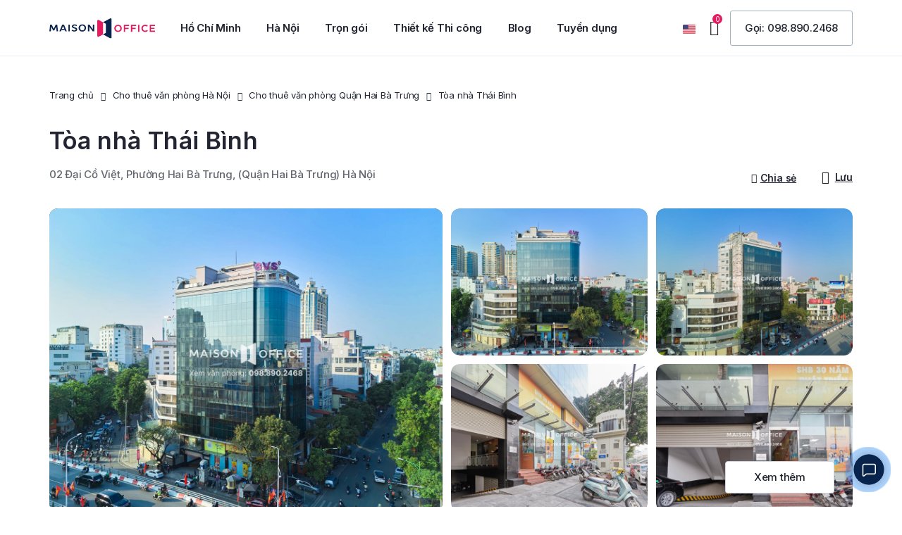

--- FILE ---
content_type: text/html; charset=UTF-8
request_url: https://maisonoffice.vn/cho-thue-van-phong-ha-noi/quan-hai-ba-trung/toa-nha-thai-binh/
body_size: 63608
content:
<!DOCTYPE html>
<html lang="vi" prefix="og: https://ogp.me/ns#">
<head>
<meta charset="UTF-8">
<meta name="viewport" content="width=device-width, initial-scale=1.0, viewport-fit=cover" />			<style>img:is([sizes="auto" i], [sizes^="auto," i]) { contain-intrinsic-size: 3000px 1500px }</style>
<!-- Tối ưu hóa công cụ tìm kiếm bởi Rank Math PRO - https://rankmath.com/ -->
<title>Tòa nhà Thái Bình | 2A Đại Cồ Việt, Hai Bà Trưng | Văn phòng cho thuê tại Hà Nội</title>
<meta name="description" content="Nằm ở gần ngã tư Đại Cồ Việt – Trần Khát Chân – Bạch Mai – Phố Huế – một trong những nút giao thông trọng điểm của khu vực trung tâm Hà Nội, tòa nhà Thái Bình"/>
<meta name="robots" content="follow, index, max-snippet:-1, max-video-preview:-1, max-image-preview:large"/>
<link rel="canonical" href="https://maisonoffice.vn/cho-thue-van-phong-ha-noi/quan-hai-ba-trung/toa-nha-thai-binh/" />
<meta property="og:locale" content="vi_VN" />
<meta property="og:type" content="article" />
<meta property="og:title" content="Tòa nhà Thái Bình | 2A Đại Cồ Việt, Hai Bà Trưng | Văn phòng cho thuê tại Hà Nội" />
<meta property="og:description" content="Nằm ở gần ngã tư Đại Cồ Việt – Trần Khát Chân – Bạch Mai – Phố Huế – một trong những nút giao thông trọng điểm của khu vực trung tâm Hà Nội, tòa nhà Thái Bình" />
<meta property="og:url" content="https://maisonoffice.vn/cho-thue-van-phong-ha-noi/quan-hai-ba-trung/toa-nha-thai-binh/" />
<meta property="og:site_name" content="Maison Office" />
<meta property="article:publisher" content="https://www.facebook.com/maisonoffice.vn" />
<meta property="og:updated_time" content="2026-01-09T14:39:16+07:00" />
<meta property="og:image" content="https://maisonoffice.vn/wp-content/uploads/2017/06/toa-nha-thai-binh-building-dai-co-viet.jpg" />
<meta property="og:image:secure_url" content="https://maisonoffice.vn/wp-content/uploads/2017/06/toa-nha-thai-binh-building-dai-co-viet.jpg" />
<meta property="og:image:width" content="1200" />
<meta property="og:image:height" content="900" />
<meta property="og:image:alt" content="Toà nhà Thái Bình Building Đại Cồ Việt" />
<meta property="og:image:type" content="image/jpeg" />
<meta name="twitter:card" content="summary_large_image" />
<meta name="twitter:title" content="Tòa nhà Thái Bình | 2A Đại Cồ Việt, Hai Bà Trưng | Văn phòng cho thuê tại Hà Nội" />
<meta name="twitter:description" content="Nằm ở gần ngã tư Đại Cồ Việt – Trần Khát Chân – Bạch Mai – Phố Huế – một trong những nút giao thông trọng điểm của khu vực trung tâm Hà Nội, tòa nhà Thái Bình" />
<meta name="twitter:site" content="@maisonoffice" />
<meta name="twitter:creator" content="@maisonoffice" />
<meta name="twitter:image" content="https://maisonoffice.vn/wp-content/uploads/2017/06/toa-nha-thai-binh-building-dai-co-viet.jpg" />
<!-- /Plugin SEO WordPress Rank Math -->
<link rel='dns-prefetch' href='//cdn.jsdelivr.net' />
<link rel='dns-prefetch' href='//fonts.googleapis.com' />
<link rel="alternate" type="application/rss+xml" title="Dòng thông tin Maison Office &raquo;" href="https://maisonoffice.vn/feed/" />
<link rel="alternate" type="application/rss+xml" title="Maison Office &raquo; Dòng bình luận" href="https://maisonoffice.vn/comments/feed/" />
<!-- <link rel='stylesheet' id='sdm-styles-css' href='https://maisonoffice.vn/wp-content/plugins/simple-download-monitor/css/sdm_wp_styles.css' type='text/css' media='all' /> -->
<!-- <link rel='stylesheet' id='wp-block-library-css' href='https://maisonoffice.vn/wp-includes/css/dist/block-library/style.min.css' type='text/css' media='all' /> -->
<link rel="stylesheet" type="text/css" href="//maisonoffice.vn/wp-content/cache/wpfc-minified/11bjy3c4/2scps.css" media="all"/>
<style id='classic-theme-styles-inline-css' type='text/css'>
/*! This file is auto-generated */
.wp-block-button__link{color:#fff;background-color:#32373c;border-radius:9999px;box-shadow:none;text-decoration:none;padding:calc(.667em + 2px) calc(1.333em + 2px);font-size:1.125em}.wp-block-file__button{background:#32373c;color:#fff;text-decoration:none}
</style>
<style id='global-styles-inline-css' type='text/css'>
:root{--wp--preset--aspect-ratio--square: 1;--wp--preset--aspect-ratio--4-3: 4/3;--wp--preset--aspect-ratio--3-4: 3/4;--wp--preset--aspect-ratio--3-2: 3/2;--wp--preset--aspect-ratio--2-3: 2/3;--wp--preset--aspect-ratio--16-9: 16/9;--wp--preset--aspect-ratio--9-16: 9/16;--wp--preset--color--black: #000000;--wp--preset--color--cyan-bluish-gray: #abb8c3;--wp--preset--color--white: #ffffff;--wp--preset--color--pale-pink: #f78da7;--wp--preset--color--vivid-red: #cf2e2e;--wp--preset--color--luminous-vivid-orange: #ff6900;--wp--preset--color--luminous-vivid-amber: #fcb900;--wp--preset--color--light-green-cyan: #7bdcb5;--wp--preset--color--vivid-green-cyan: #00d084;--wp--preset--color--pale-cyan-blue: #8ed1fc;--wp--preset--color--vivid-cyan-blue: #0693e3;--wp--preset--color--vivid-purple: #9b51e0;--wp--preset--gradient--vivid-cyan-blue-to-vivid-purple: linear-gradient(135deg,rgba(6,147,227,1) 0%,rgb(155,81,224) 100%);--wp--preset--gradient--light-green-cyan-to-vivid-green-cyan: linear-gradient(135deg,rgb(122,220,180) 0%,rgb(0,208,130) 100%);--wp--preset--gradient--luminous-vivid-amber-to-luminous-vivid-orange: linear-gradient(135deg,rgba(252,185,0,1) 0%,rgba(255,105,0,1) 100%);--wp--preset--gradient--luminous-vivid-orange-to-vivid-red: linear-gradient(135deg,rgba(255,105,0,1) 0%,rgb(207,46,46) 100%);--wp--preset--gradient--very-light-gray-to-cyan-bluish-gray: linear-gradient(135deg,rgb(238,238,238) 0%,rgb(169,184,195) 100%);--wp--preset--gradient--cool-to-warm-spectrum: linear-gradient(135deg,rgb(74,234,220) 0%,rgb(151,120,209) 20%,rgb(207,42,186) 40%,rgb(238,44,130) 60%,rgb(251,105,98) 80%,rgb(254,248,76) 100%);--wp--preset--gradient--blush-light-purple: linear-gradient(135deg,rgb(255,206,236) 0%,rgb(152,150,240) 100%);--wp--preset--gradient--blush-bordeaux: linear-gradient(135deg,rgb(254,205,165) 0%,rgb(254,45,45) 50%,rgb(107,0,62) 100%);--wp--preset--gradient--luminous-dusk: linear-gradient(135deg,rgb(255,203,112) 0%,rgb(199,81,192) 50%,rgb(65,88,208) 100%);--wp--preset--gradient--pale-ocean: linear-gradient(135deg,rgb(255,245,203) 0%,rgb(182,227,212) 50%,rgb(51,167,181) 100%);--wp--preset--gradient--electric-grass: linear-gradient(135deg,rgb(202,248,128) 0%,rgb(113,206,126) 100%);--wp--preset--gradient--midnight: linear-gradient(135deg,rgb(2,3,129) 0%,rgb(40,116,252) 100%);--wp--preset--font-size--small: 13px;--wp--preset--font-size--medium: 20px;--wp--preset--font-size--large: 36px;--wp--preset--font-size--x-large: 42px;--wp--preset--spacing--20: 0.44rem;--wp--preset--spacing--30: 0.67rem;--wp--preset--spacing--40: 1rem;--wp--preset--spacing--50: 1.5rem;--wp--preset--spacing--60: 2.25rem;--wp--preset--spacing--70: 3.38rem;--wp--preset--spacing--80: 5.06rem;--wp--preset--shadow--natural: 6px 6px 9px rgba(0, 0, 0, 0.2);--wp--preset--shadow--deep: 12px 12px 50px rgba(0, 0, 0, 0.4);--wp--preset--shadow--sharp: 6px 6px 0px rgba(0, 0, 0, 0.2);--wp--preset--shadow--outlined: 6px 6px 0px -3px rgba(255, 255, 255, 1), 6px 6px rgba(0, 0, 0, 1);--wp--preset--shadow--crisp: 6px 6px 0px rgba(0, 0, 0, 1);}:where(.is-layout-flex){gap: 0.5em;}:where(.is-layout-grid){gap: 0.5em;}body .is-layout-flex{display: flex;}.is-layout-flex{flex-wrap: wrap;align-items: center;}.is-layout-flex > :is(*, div){margin: 0;}body .is-layout-grid{display: grid;}.is-layout-grid > :is(*, div){margin: 0;}:where(.wp-block-columns.is-layout-flex){gap: 2em;}:where(.wp-block-columns.is-layout-grid){gap: 2em;}:where(.wp-block-post-template.is-layout-flex){gap: 1.25em;}:where(.wp-block-post-template.is-layout-grid){gap: 1.25em;}.has-black-color{color: var(--wp--preset--color--black) !important;}.has-cyan-bluish-gray-color{color: var(--wp--preset--color--cyan-bluish-gray) !important;}.has-white-color{color: var(--wp--preset--color--white) !important;}.has-pale-pink-color{color: var(--wp--preset--color--pale-pink) !important;}.has-vivid-red-color{color: var(--wp--preset--color--vivid-red) !important;}.has-luminous-vivid-orange-color{color: var(--wp--preset--color--luminous-vivid-orange) !important;}.has-luminous-vivid-amber-color{color: var(--wp--preset--color--luminous-vivid-amber) !important;}.has-light-green-cyan-color{color: var(--wp--preset--color--light-green-cyan) !important;}.has-vivid-green-cyan-color{color: var(--wp--preset--color--vivid-green-cyan) !important;}.has-pale-cyan-blue-color{color: var(--wp--preset--color--pale-cyan-blue) !important;}.has-vivid-cyan-blue-color{color: var(--wp--preset--color--vivid-cyan-blue) !important;}.has-vivid-purple-color{color: var(--wp--preset--color--vivid-purple) !important;}.has-black-background-color{background-color: var(--wp--preset--color--black) !important;}.has-cyan-bluish-gray-background-color{background-color: var(--wp--preset--color--cyan-bluish-gray) !important;}.has-white-background-color{background-color: var(--wp--preset--color--white) !important;}.has-pale-pink-background-color{background-color: var(--wp--preset--color--pale-pink) !important;}.has-vivid-red-background-color{background-color: var(--wp--preset--color--vivid-red) !important;}.has-luminous-vivid-orange-background-color{background-color: var(--wp--preset--color--luminous-vivid-orange) !important;}.has-luminous-vivid-amber-background-color{background-color: var(--wp--preset--color--luminous-vivid-amber) !important;}.has-light-green-cyan-background-color{background-color: var(--wp--preset--color--light-green-cyan) !important;}.has-vivid-green-cyan-background-color{background-color: var(--wp--preset--color--vivid-green-cyan) !important;}.has-pale-cyan-blue-background-color{background-color: var(--wp--preset--color--pale-cyan-blue) !important;}.has-vivid-cyan-blue-background-color{background-color: var(--wp--preset--color--vivid-cyan-blue) !important;}.has-vivid-purple-background-color{background-color: var(--wp--preset--color--vivid-purple) !important;}.has-black-border-color{border-color: var(--wp--preset--color--black) !important;}.has-cyan-bluish-gray-border-color{border-color: var(--wp--preset--color--cyan-bluish-gray) !important;}.has-white-border-color{border-color: var(--wp--preset--color--white) !important;}.has-pale-pink-border-color{border-color: var(--wp--preset--color--pale-pink) !important;}.has-vivid-red-border-color{border-color: var(--wp--preset--color--vivid-red) !important;}.has-luminous-vivid-orange-border-color{border-color: var(--wp--preset--color--luminous-vivid-orange) !important;}.has-luminous-vivid-amber-border-color{border-color: var(--wp--preset--color--luminous-vivid-amber) !important;}.has-light-green-cyan-border-color{border-color: var(--wp--preset--color--light-green-cyan) !important;}.has-vivid-green-cyan-border-color{border-color: var(--wp--preset--color--vivid-green-cyan) !important;}.has-pale-cyan-blue-border-color{border-color: var(--wp--preset--color--pale-cyan-blue) !important;}.has-vivid-cyan-blue-border-color{border-color: var(--wp--preset--color--vivid-cyan-blue) !important;}.has-vivid-purple-border-color{border-color: var(--wp--preset--color--vivid-purple) !important;}.has-vivid-cyan-blue-to-vivid-purple-gradient-background{background: var(--wp--preset--gradient--vivid-cyan-blue-to-vivid-purple) !important;}.has-light-green-cyan-to-vivid-green-cyan-gradient-background{background: var(--wp--preset--gradient--light-green-cyan-to-vivid-green-cyan) !important;}.has-luminous-vivid-amber-to-luminous-vivid-orange-gradient-background{background: var(--wp--preset--gradient--luminous-vivid-amber-to-luminous-vivid-orange) !important;}.has-luminous-vivid-orange-to-vivid-red-gradient-background{background: var(--wp--preset--gradient--luminous-vivid-orange-to-vivid-red) !important;}.has-very-light-gray-to-cyan-bluish-gray-gradient-background{background: var(--wp--preset--gradient--very-light-gray-to-cyan-bluish-gray) !important;}.has-cool-to-warm-spectrum-gradient-background{background: var(--wp--preset--gradient--cool-to-warm-spectrum) !important;}.has-blush-light-purple-gradient-background{background: var(--wp--preset--gradient--blush-light-purple) !important;}.has-blush-bordeaux-gradient-background{background: var(--wp--preset--gradient--blush-bordeaux) !important;}.has-luminous-dusk-gradient-background{background: var(--wp--preset--gradient--luminous-dusk) !important;}.has-pale-ocean-gradient-background{background: var(--wp--preset--gradient--pale-ocean) !important;}.has-electric-grass-gradient-background{background: var(--wp--preset--gradient--electric-grass) !important;}.has-midnight-gradient-background{background: var(--wp--preset--gradient--midnight) !important;}.has-small-font-size{font-size: var(--wp--preset--font-size--small) !important;}.has-medium-font-size{font-size: var(--wp--preset--font-size--medium) !important;}.has-large-font-size{font-size: var(--wp--preset--font-size--large) !important;}.has-x-large-font-size{font-size: var(--wp--preset--font-size--x-large) !important;}
:where(.wp-block-post-template.is-layout-flex){gap: 1.25em;}:where(.wp-block-post-template.is-layout-grid){gap: 1.25em;}
:where(.wp-block-columns.is-layout-flex){gap: 2em;}:where(.wp-block-columns.is-layout-grid){gap: 2em;}
:root :where(.wp-block-pullquote){font-size: 1.5em;line-height: 1.6;}
</style>
<!-- <link rel='stylesheet' id='contact-form-7-css' href='https://maisonoffice.vn/wp-content/plugins/contact-form-7/includes/css/styles.css?ver=4.7' type='text/css' media='all' /> -->
<!-- <link rel='stylesheet' id='kk-star-ratings-css' href='https://maisonoffice.vn/wp-content/plugins/kk-star-ratings/src/core/public/css/kk-star-ratings.min.css?ver=5.4.10.2' type='text/css' media='all' /> -->
<!-- <link rel='stylesheet' id='toc-screen-css' href='https://maisonoffice.vn/wp-content/plugins/table-of-contents-plus/screen.min.css?ver=2411.1' type='text/css' media='all' /> -->
<!-- <link rel='stylesheet' id='dashicons-css' href='https://maisonoffice.vn/wp-includes/css/dashicons.min.css' type='text/css' media='all' /> -->
<link rel="stylesheet" type="text/css" href="//maisonoffice.vn/wp-content/cache/wpfc-minified/9k8b4oyo/2scps.css" media="all"/>
<link rel='stylesheet' id='swiper-css' href='https://cdn.jsdelivr.net/npm/swiper@9/swiper-bundle.min.css?ver=9.0.0' type='text/css' media='all' />
<!-- <link rel='stylesheet' id='elementor-frontend-css' href='https://maisonoffice.vn/wp-content/plugins/elementor/assets/css/frontend.min.css?ver=3.3.1' type='text/css' media='all' /> -->
<link rel="stylesheet" type="text/css" href="//maisonoffice.vn/wp-content/cache/wpfc-minified/lc43agar/2scps.css" media="all"/>
<style id='elementor-frontend-inline-css' type='text/css'>
@font-face{font-family:eicons;src:url(https://maisonoffice.vn/wp-content/plugins/elementor/assets/lib/eicons/fonts/eicons.eot?5.10.0);src:url(https://maisonoffice.vn/wp-content/plugins/elementor/assets/lib/eicons/fonts/eicons.eot?5.10.0#iefix) format("embedded-opentype"),url(https://maisonoffice.vn/wp-content/plugins/elementor/assets/lib/eicons/fonts/eicons.woff2?5.10.0) format("woff2"),url(https://maisonoffice.vn/wp-content/plugins/elementor/assets/lib/eicons/fonts/eicons.woff?5.10.0) format("woff"),url(https://maisonoffice.vn/wp-content/plugins/elementor/assets/lib/eicons/fonts/eicons.ttf?5.10.0) format("truetype"),url(https://maisonoffice.vn/wp-content/plugins/elementor/assets/lib/eicons/fonts/eicons.svg?5.10.0#eicon) format("svg");font-weight:400;font-style:normal}
</style>
<link rel='stylesheet' id='elementor-post-22062-css' href='https://maisonoffice.vn/wp-content/uploads/elementor/css/post-22062.css?ver=1730023514' type='text/css' media='all' />
<!-- <link rel='stylesheet' id='elementor-icons-css' href='https://maisonoffice.vn/wp-content/plugins/elementor/assets/lib/eicons/css/elementor-icons.min.css?ver=5.12.0' type='text/css' media='all' /> -->
<!-- <link rel='stylesheet' id='elementor-pro-css' href='https://maisonoffice.vn/wp-content/plugins/elementor-pro/assets/css/frontend.min.css?ver=3.3.1' type='text/css' media='all' /> -->
<!-- <link rel='stylesheet' id='elementor-global-css' href='https://maisonoffice.vn/wp-content/uploads/elementor/css/global.css?ver=1730023556' type='text/css' media='all' /> -->
<link rel="stylesheet" type="text/css" href="//maisonoffice.vn/wp-content/cache/wpfc-minified/79vs6211/2scps.css" media="all"/>
<link rel='stylesheet' id='elementor-post-51963-css' href='https://maisonoffice.vn/wp-content/uploads/elementor/css/post-51963.css?ver=1730023716' type='text/css' media='all' />
<link rel='stylesheet' id='elementor-post-22109-css' href='https://maisonoffice.vn/wp-content/uploads/elementor/css/post-22109.css?ver=1758767910' type='text/css' media='all' />
<link rel='stylesheet' id='maisonreal-fonts-css' href='https://fonts.googleapis.com/css?family=Inter%3A100%3B200%3B300%3B400%3B500%3B600%3B700%3B800%3B900&#038;subset=latin%2Clatin-ext' type='text/css' media='all' />
<!-- <link rel='stylesheet' id='bootstrap-css' href='https://maisonoffice.vn/wp-content/themes/maisonreal/assets/css/libs/bootstrap.min.css?ver=3.3.7' type='text/css' media='all' /> -->
<!-- <link rel='stylesheet' id='font-awesome-css' href='https://maisonoffice.vn/wp-content/plugins/elementor/assets/lib/font-awesome/css/font-awesome.min.css?ver=4.7.0' type='text/css' media='all' /> -->
<!-- <link rel='stylesheet' id='owl-carousel-css' href='https://maisonoffice.vn/wp-content/themes/maisonreal/assets/css/libs/owl.carousel.min.css?ver=2.3.4' type='text/css' media='all' /> -->
<!-- <link rel='stylesheet' id='owl-theme-css' href='https://maisonoffice.vn/wp-content/themes/maisonreal/assets/css/libs/owl.theme.default.min.css?ver=2.3.4' type='text/css' media='all' /> -->
<!-- <link rel='stylesheet' id='flexslider-css' href='https://maisonoffice.vn/wp-content/themes/maisonreal/assets/css/libs/flexslider.css' type='text/css' media='all' /> -->
<!-- <link rel='stylesheet' id='animate-css' href='https://maisonoffice.vn/wp-content/themes/maisonreal/assets/css/libs/animate.css' type='text/css' media='all' /> -->
<!-- <link rel='stylesheet' id='photoswipe-css' href='https://maisonoffice.vn/wp-content/themes/maisonreal/assets/css/libs/photoswipe.css' type='text/css' media='all' /> -->
<!-- <link rel='stylesheet' id='photoswipe-skin-css' href='https://maisonoffice.vn/wp-content/themes/maisonreal/assets/css/libs/default-skin/default-skin.css' type='text/css' media='all' /> -->
<!-- <link rel='stylesheet' id='slick-slider-css' href='https://maisonoffice.vn/wp-content/themes/maisonreal/assets/css/libs/slick.css' type='text/css' media='all' /> -->
<!-- <link rel='stylesheet' id='slick-theme-css' href='https://maisonoffice.vn/wp-content/themes/maisonreal/assets/css/libs/slick-theme.css' type='text/css' media='all' /> -->
<!-- <link rel='stylesheet' id='style-duong-css' href='https://maisonoffice.vn/wp-content/themes/maisonreal/assets/css/custom/style-duong.css?ver=1.0.18' type='text/css' media='all' /> -->
<!-- <link rel='stylesheet' id='maisonreal-style-css' href='https://maisonoffice.vn/wp-content/themes/maisonreal/style.css' type='text/css' media='all' /> -->
<!-- <link rel='stylesheet' id='style-google-map-css' href='https://maisonoffice.vn/wp-content/themes/maisonreal/assets/css/custom/style-ban-do.css?ver=1.0.18' type='text/css' media='all' /> -->
<!-- <link rel='stylesheet' id='maisonreal-elementor-css' href='https://maisonoffice.vn/wp-content/themes/maisonreal/assets/css/base/elementor.css?ver=1.0' type='text/css' media='all' /> -->
<!-- <link rel='stylesheet' id='maisonreal-update-css' href='https://maisonoffice.vn/wp-content/themes/maisonreal/assets/css/base/maisonreal-update.css?ver=1.0' type='text/css' media='all' /> -->
<link rel="stylesheet" type="text/css" href="//maisonoffice.vn/wp-content/cache/wpfc-minified/2p0zp86p/2scps.css" media="all"/>
<link rel='stylesheet' id='google-fonts-1-css' href='https://fonts.googleapis.com/css?family=Inter%3A100%2C100italic%2C200%2C200italic%2C300%2C300italic%2C400%2C400italic%2C500%2C500italic%2C600%2C600italic%2C700%2C700italic%2C800%2C800italic%2C900%2C900italic%7CRoboto%3A100%2C100italic%2C200%2C200italic%2C300%2C300italic%2C400%2C400italic%2C500%2C500italic%2C600%2C600italic%2C700%2C700italic%2C800%2C800italic%2C900%2C900italic&#038;display=swap&#038;subset=vietnamese' type='text/css' media='all' />
<!-- <link rel='stylesheet' id='elementor-icons-shared-0-css' href='https://maisonoffice.vn/wp-content/plugins/elementor/assets/lib/font-awesome/css/fontawesome.min.css?ver=5.15.3' type='text/css' media='all' /> -->
<!-- <link rel='stylesheet' id='elementor-icons-fa-brands-css' href='https://maisonoffice.vn/wp-content/plugins/elementor/assets/lib/font-awesome/css/brands.min.css?ver=5.15.3' type='text/css' media='all' /> -->
<link rel="stylesheet" type="text/css" href="//maisonoffice.vn/wp-content/cache/wpfc-minified/dsyvx1c8/2scps.css" media="all"/>
<script src='//maisonoffice.vn/wp-content/cache/wpfc-minified/f2tf055v/2scps.js' type="text/javascript"></script>
<!-- <script type="text/javascript" src="https://maisonoffice.vn/wp-includes/js/jquery/jquery.min.js" id="jquery-core-js"></script> -->
<!-- <script type="text/javascript" src="https://maisonoffice.vn/wp-includes/js/jquery/jquery-migrate.min.js" id="jquery-migrate-js"></script> -->
<script type="text/javascript" id="sdm-scripts-js-extra">
/* <![CDATA[ */
var sdm_ajax_script = {"ajaxurl":"https:\/\/maisonoffice.vn\/wp-admin\/admin-ajax.php"};
/* ]]> */
</script>
<script src='//maisonoffice.vn/wp-content/cache/wpfc-minified/2rh5o3r0/2scps.js' type="text/javascript"></script>
<!-- <script type="text/javascript" src="https://maisonoffice.vn/wp-content/plugins/simple-download-monitor/js/sdm_wp_scripts.js" id="sdm-scripts-js"></script> -->
<link rel="https://api.w.org/" href="https://maisonoffice.vn/wp-json/" /><link rel="EditURI" type="application/rsd+xml" title="RSD" href="https://maisonoffice.vn/xmlrpc.php?rsd" />
<meta name="generator" content="WordPress 6.8.2" />
<link rel='shortlink' href='https://maisonoffice.vn/?p=525' />
<link rel="alternate" title="oNhúng (JSON)" type="application/json+oembed" href="https://maisonoffice.vn/wp-json/oembed/1.0/embed?url=https%3A%2F%2Fmaisonoffice.vn%2Fcho-thue-van-phong-ha-noi%2Fquan-hai-ba-trung%2Ftoa-nha-thai-binh%2F" />
<link rel="alternate" title="oNhúng (XML)" type="text/xml+oembed" href="https://maisonoffice.vn/wp-json/oembed/1.0/embed?url=https%3A%2F%2Fmaisonoffice.vn%2Fcho-thue-van-phong-ha-noi%2Fquan-hai-ba-trung%2Ftoa-nha-thai-binh%2F&#038;format=xml" />
<meta name="author" content="maisonoffice.vn">
<meta name="owner" content="maisonoffice.vn">
<meta name="revisit-after" content="1 days" />
<meta name='dmca-site-verification' content='T00xdzNmTVZrZ3l2MHhpMUgwazF2UT090' />
<!-- Google Tag Manager -->
<script>(function(w,d,s,l,i){w[l]=w[l]||[];w[l].push({'gtm.start':
new Date().getTime(),event:'gtm.js'});var f=d.getElementsByTagName(s)[0],
j=d.createElement(s),dl=l!='dataLayer'?'&l='+l:'';j.async=true;j.src=
'https://www.googletagmanager.com/gtm.js?id='+i+dl;f.parentNode.insertBefore(j,f);
})(window,document,'script','dataLayer','GTM-PC9B322');</script>
<!-- End Google Tag Manager -->
<!-- Meta Pixel Code -->
<script>
!function(f,b,e,v,n,t,s)
{if(f.fbq)return;n=f.fbq=function(){n.callMethod?
n.callMethod.apply(n,arguments):n.queue.push(arguments)};
if(!f._fbq)f._fbq=n;n.push=n;n.loaded=!0;n.version='2.0';
n.queue=[];t=b.createElement(e);t.async=!0;
t.src=v;s=b.getElementsByTagName(e)[0];
s.parentNode.insertBefore(t,s)}(window, document,'script',
'https://connect.facebook.net/en_US/fbevents.js');
fbq('init', '1702618793503597');
fbq('track', 'PageView');
</script>
<noscript><img height="1" width="1" style="display:none"
src="https://www.facebook.com/tr?id=1702618793503597&ev=PageView&noscript=1"
/></noscript>
<!-- End Meta Pixel Code -->
<link rel="icon" href="https://maisonoffice.vn/wp-content/uploads/2023/08/favicon.png" type="image/png">
<link rel="shortcut icon" href="https://maisonoffice.vn/wp-content/uploads/2023/08/favicon.png" type="image/png">
<!-- Hotjar Tracking Code for https://maisonoffice.vn -->
<script>
(function(h,o,t,j,a,r){
h.hj=h.hj||function(){(h.hj.q=h.hj.q||[]).push(arguments)};
h._hjSettings={hjid:1439951,hjsv:6};
a=o.getElementsByTagName('head')[0];
r=o.createElement('script');r.async=1;
r.src=t+h._hjSettings.hjid+j+h._hjSettings.hjsv;
a.appendChild(r);
})(window,document,'https://static.hotjar.com/c/hotjar-','.js?sv=');
</script><!-- Schema optimized by Schema Pro --><script type="application/ld+json">{"@context":"https:\/\/schema.org","@type":"Product","name":"T\u00f2a nh\u00e0 Th\u00e1i B\u00ecnh","image":{"@type":"ImageObject","url":"https:\/\/maisonoffice.vn\/wp-content\/uploads\/2017\/06\/toa-nha-thai-binh-building-dai-co-viet.jpg","width":1200,"height":900},"brand":{"@type":"Thing","name":"Maison Office"},"aggregateRating":{"@type":"AggregateRating","ratingValue":"4.8","reviewCount":"472"},"offers":{"@type":"Offer","price":"0","priceValidUntil":"2025-12-30T18:00","url":"https:\/\/maisonoffice.vn\/cho-thue-van-phong-ha-noi\/quan-hai-ba-trung\/toa-nha-thai-binh\/","priceCurrency":"USD","availability":"InStock"}}</script><!-- / Schema optimized by Schema Pro -->    <!-- <script>
document.addEventListener('DOMContentLoaded', function() {
var passCode = 'MSOq1@2312!';
var ref = document.referrer || '';
var url = window.location.href;
var isGoogleAds =
url.indexOf('gclid=') > -1 ||
url.indexOf('gad_source=') > -1 ||
url.indexOf('gbraid=') > -1 ||
url.indexOf('wbraid=') > -1;
var hasReferrer = ref !== '';
function isInternalReferrer(refUrl) {
try {
var h = new URL(refUrl).hostname.replace(/^www\./, '');
return h === 'maisonoffice.vn';
} catch (e) {
return false;
}
}
function isSearchReferrer(refUrl) {
try {
var u = new URL(refUrl);
var host = u.hostname.replace(/^www\./, '').toLowerCase();
var searchHosts = [
'google.',
'bing.com',
'search.yahoo.com',
'duckduckgo.com',
'yandex.',
'baidu.com',
'ecosia.org',
'brave.com',
'startpage.com',
'qwant.com',
'seznam.cz',
'naver.com',
'daum.net',
'coccoc.com'
];
return searchHosts.some(function(p) {
return p.endsWith('.') ? host.indexOf(p) > -1 : host === p;
});
} catch (e) {
return false;
}
}
var fromAllowed = !isGoogleAds &&
hasReferrer &&
!isInternalReferrer(ref) &&
isSearchReferrer(ref);
var seconds = 70;
var countdownElement = document.getElementById('countdown');
var couponElement = document.getElementById('coupon');
var container = document.getElementById('countdown-container');
var hintElement = document.getElementById('click-hint');
var countdownInterval = null;
var isStarted = false;
if (!container || !countdownElement || !couponElement) return;
if (!fromAllowed) {
container.style.display = 'none';
return;
}
container.style.display = 'flex';
function updateCountdown() {
if (seconds > 0) {
seconds--;
countdownElement.textContent = seconds;
} else {
clearInterval(countdownInterval);
countdownInterval = null;
countdownElement.style.display = 'none';
couponElement.textContent = passCode;
}
}
function startCountdown() {
if (isStarted) return;
isStarted = true;
if (hintElement) hintElement.style.display = 'none';
countdownElement.style.display = 'inline-block';
countdownElement.textContent = seconds;
countdownInterval = setInterval(updateCountdown, 1000);
}
container.addEventListener('click', startCountdown);
document.addEventListener('visibilitychange', function() {
if (document.hidden) {
if (countdownInterval !== null) {
clearInterval(countdownInterval);
countdownInterval = null;
}
} else {
if (isStarted && seconds > 0 && countdownInterval === null) {
countdownInterval = setInterval(updateCountdown, 1000);
}
}
});
});
</script> -->
<script>
document.addEventListener('DOMContentLoaded', function() {
var ref = document.referrer || '';
var url = window.location.href;
var loc = window.location;
var hostThisSite = loc.hostname.replace(/^www\./, '').toLowerCase();
function safeGetHostname(refUrl) {
try {
return new URL(refUrl).hostname.replace(/^www\./, '').toLowerCase();
} catch (e) {
return '';
}
}
function getParam(name) {
try {
var sp = new URLSearchParams(loc.search || '');
return (sp.get(name) || '').trim();
} catch (e) {
var m = (loc.search || '').match(new RegExp('[?&]' + name + '=([^&]*)'));
return m ? decodeURIComponent(m[1]) : '';
}
}
function isInternalReferrer(refUrl) {
var h = safeGetHostname(refUrl);
return h !== '' && h === hostThisSite;
}
function isSearchReferrer(refUrl) {
var h = safeGetHostname(refUrl);
if (!h) return false;
var searchHosts = [
'google.', 'bing.com', 'search.yahoo.com', 'duckduckgo.com',
'yandex.', 'baidu.com', 'ecosia.org', 'brave.com', 'startpage.com',
'qwant.com', 'seznam.cz', 'naver.com', 'daum.net', 'coccoc.com'
];
return searchHosts.some(function(p) {
return p.endsWith('.') ? h.indexOf(p) > -1 : h === p;
});
}
var isGoogleAds =
url.indexOf('gclid=') > -1 ||
url.indexOf('gad_source=') > -1 ||
url.indexOf('gbraid=') > -1 ||
url.indexOf('wbraid=') > -1;
var utmMedium = getParam('utm_medium').toLowerCase();
var utmSource = getParam('utm_source').toLowerCase();
var isOrganicUTM =
utmMedium === 'organic' ||
utmMedium === 'seo' ||
(
(utmSource === 'google' || utmSource === 'bing' || utmSource === 'yahoo' ||
utmSource === 'duckduckgo' || utmSource === 'coccoc' || utmSource === 'yandex' ||
utmSource === 'baidu' || utmSource === 'naver') &&
(utmMedium === '' || utmMedium === 'organic' || utmMedium === 'seo')
);
var src = getParam('src').toLowerCase();
var channel = getParam('channel').toLowerCase();
var isOrganicFallback = src === 'seo' || channel === 'organic';
var hasReferrer = ref !== '';
var fromSearchByRef = hasReferrer && !isInternalReferrer(ref) && isSearchReferrer(ref);
var fromAllowed = !isGoogleAds &&
(
fromSearchByRef ||
(!hasReferrer && (isOrganicUTM || isOrganicFallback))
);
var container = document.getElementById('countdown-container');
var countdownElement = document.getElementById('countdown');
var couponElement = document.getElementById('coupon');
if (!container || !countdownElement || !couponElement) return;
var passCode = container.getAttribute('data-pass') || '';
if (!passCode || !fromAllowed) {
container.style.display = 'none';
return;
}
var seconds = 70;
var isStarted = false;
var countdownInterval = null;
container.style.display = 'flex';
function updateCountdown() {
if (seconds > 0) {
seconds--;
countdownElement.textContent = seconds;
} else {
clearInterval(countdownInterval);
countdownInterval = null;
countdownElement.style.display = 'none';
couponElement.textContent = passCode;
}
}
function startCountdown() {
if (isStarted) return;
isStarted = true;
countdownElement.style.display = 'inline-block';
countdownElement.textContent = seconds;
countdownInterval = setInterval(updateCountdown, 1000);
}
var clickText = document.getElementById('clickText');
function hideClickText() {
if (clickText) {
clickText.style.display = 'none';
}
}
container.addEventListener('click', function() {
hideClickText(); // Ẩn text khi click
startCountdown(); // Bắt đầu đếm ngược
});
// container.addEventListener('click', startCountdown);
document.addEventListener('visibilitychange', function() {
if (document.hidden && countdownInterval) {
clearInterval(countdownInterval);
countdownInterval = null;
} else if (!document.hidden && isStarted && seconds > 0 && !countdownInterval) {
countdownInterval = setInterval(updateCountdown, 1000);
}
});
});
</script>
<style type="text/css">.saboxplugin-wrap{-webkit-box-sizing:border-box;-moz-box-sizing:border-box;-ms-box-sizing:border-box;box-sizing:border-box;border:1px solid #eee;width:100%;clear:both;display:block;overflow:hidden;word-wrap:break-word;position:relative}.saboxplugin-wrap .saboxplugin-gravatar{float:left;padding:0 20px 20px 20px}.saboxplugin-wrap .saboxplugin-gravatar img{max-width:100px;height:auto;border-radius:0;}.saboxplugin-wrap .saboxplugin-authorname{font-size:18px;line-height:1;margin:20px 0 0 20px;display:block}.saboxplugin-wrap .saboxplugin-authorname a{text-decoration:none}.saboxplugin-wrap .saboxplugin-authorname a:focus{outline:0}.saboxplugin-wrap .saboxplugin-desc{display:block;margin:5px 20px}.saboxplugin-wrap .saboxplugin-desc a{text-decoration:underline}.saboxplugin-wrap .saboxplugin-desc p{margin:5px 0 12px}.saboxplugin-wrap .saboxplugin-web{margin:0 20px 15px;text-align:left}.saboxplugin-wrap .sab-web-position{text-align:right}.saboxplugin-wrap .saboxplugin-web a{color:#ccc;text-decoration:none}.saboxplugin-wrap .saboxplugin-socials{position:relative;display:block;background:#fcfcfc;padding:5px;border-top:1px solid #eee}.saboxplugin-wrap .saboxplugin-socials a svg{width:20px;height:20px}.saboxplugin-wrap .saboxplugin-socials a svg .st2{fill:#fff; transform-origin:center center;}.saboxplugin-wrap .saboxplugin-socials a svg .st1{fill:rgba(0,0,0,.3)}.saboxplugin-wrap .saboxplugin-socials a:hover{opacity:.8;-webkit-transition:opacity .4s;-moz-transition:opacity .4s;-o-transition:opacity .4s;transition:opacity .4s;box-shadow:none!important;-webkit-box-shadow:none!important}.saboxplugin-wrap .saboxplugin-socials .saboxplugin-icon-color{box-shadow:none;padding:0;border:0;-webkit-transition:opacity .4s;-moz-transition:opacity .4s;-o-transition:opacity .4s;transition:opacity .4s;display:inline-block;color:#fff;font-size:0;text-decoration:inherit;margin:5px;-webkit-border-radius:0;-moz-border-radius:0;-ms-border-radius:0;-o-border-radius:0;border-radius:0;overflow:hidden}.saboxplugin-wrap .saboxplugin-socials .saboxplugin-icon-grey{text-decoration:inherit;box-shadow:none;position:relative;display:-moz-inline-stack;display:inline-block;vertical-align:middle;zoom:1;margin:10px 5px;color:#444;fill:#444}.clearfix:after,.clearfix:before{content:' ';display:table;line-height:0;clear:both}.ie7 .clearfix{zoom:1}.saboxplugin-socials.sabox-colored .saboxplugin-icon-color .sab-twitch{border-color:#38245c}.saboxplugin-socials.sabox-colored .saboxplugin-icon-color .sab-behance{border-color:#003eb0}.saboxplugin-socials.sabox-colored .saboxplugin-icon-color .sab-deviantart{border-color:#036824}.saboxplugin-socials.sabox-colored .saboxplugin-icon-color .sab-digg{border-color:#00327c}.saboxplugin-socials.sabox-colored .saboxplugin-icon-color .sab-dribbble{border-color:#ba1655}.saboxplugin-socials.sabox-colored .saboxplugin-icon-color .sab-facebook{border-color:#1e2e4f}.saboxplugin-socials.sabox-colored .saboxplugin-icon-color .sab-flickr{border-color:#003576}.saboxplugin-socials.sabox-colored .saboxplugin-icon-color .sab-github{border-color:#264874}.saboxplugin-socials.sabox-colored .saboxplugin-icon-color .sab-google{border-color:#0b51c5}.saboxplugin-socials.sabox-colored .saboxplugin-icon-color .sab-html5{border-color:#902e13}.saboxplugin-socials.sabox-colored .saboxplugin-icon-color .sab-instagram{border-color:#1630aa}.saboxplugin-socials.sabox-colored .saboxplugin-icon-color .sab-linkedin{border-color:#00344f}.saboxplugin-socials.sabox-colored .saboxplugin-icon-color .sab-pinterest{border-color:#5b040e}.saboxplugin-socials.sabox-colored .saboxplugin-icon-color .sab-reddit{border-color:#992900}.saboxplugin-socials.sabox-colored .saboxplugin-icon-color .sab-rss{border-color:#a43b0a}.saboxplugin-socials.sabox-colored .saboxplugin-icon-color .sab-sharethis{border-color:#5d8420}.saboxplugin-socials.sabox-colored .saboxplugin-icon-color .sab-soundcloud{border-color:#995200}.saboxplugin-socials.sabox-colored .saboxplugin-icon-color .sab-spotify{border-color:#0f612c}.saboxplugin-socials.sabox-colored .saboxplugin-icon-color .sab-stackoverflow{border-color:#a95009}.saboxplugin-socials.sabox-colored .saboxplugin-icon-color .sab-steam{border-color:#006388}.saboxplugin-socials.sabox-colored .saboxplugin-icon-color .sab-user_email{border-color:#b84e05}.saboxplugin-socials.sabox-colored .saboxplugin-icon-color .sab-tumblr{border-color:#10151b}.saboxplugin-socials.sabox-colored .saboxplugin-icon-color .sab-twitter{border-color:#0967a0}.saboxplugin-socials.sabox-colored .saboxplugin-icon-color .sab-vimeo{border-color:#0d7091}.saboxplugin-socials.sabox-colored .saboxplugin-icon-color .sab-windows{border-color:#003f71}.saboxplugin-socials.sabox-colored .saboxplugin-icon-color .sab-whatsapp{border-color:#003f71}.saboxplugin-socials.sabox-colored .saboxplugin-icon-color .sab-wordpress{border-color:#0f3647}.saboxplugin-socials.sabox-colored .saboxplugin-icon-color .sab-yahoo{border-color:#14002d}.saboxplugin-socials.sabox-colored .saboxplugin-icon-color .sab-youtube{border-color:#900}.saboxplugin-socials.sabox-colored .saboxplugin-icon-color .sab-xing{border-color:#000202}.saboxplugin-socials.sabox-colored .saboxplugin-icon-color .sab-mixcloud{border-color:#2475a0}.saboxplugin-socials.sabox-colored .saboxplugin-icon-color .sab-vk{border-color:#243549}.saboxplugin-socials.sabox-colored .saboxplugin-icon-color .sab-medium{border-color:#00452c}.saboxplugin-socials.sabox-colored .saboxplugin-icon-color .sab-quora{border-color:#420e00}.saboxplugin-socials.sabox-colored .saboxplugin-icon-color .sab-meetup{border-color:#9b181c}.saboxplugin-socials.sabox-colored .saboxplugin-icon-color .sab-goodreads{border-color:#000}.saboxplugin-socials.sabox-colored .saboxplugin-icon-color .sab-snapchat{border-color:#999700}.saboxplugin-socials.sabox-colored .saboxplugin-icon-color .sab-500px{border-color:#00557f}.saboxplugin-socials.sabox-colored .saboxplugin-icon-color .sab-mastodont{border-color:#185886}.sabox-plus-item{margin-bottom:20px}@media screen and (max-width:480px){.saboxplugin-wrap{text-align:center}.saboxplugin-wrap .saboxplugin-gravatar{float:none;padding:20px 0;text-align:center;margin:0 auto;display:block}.saboxplugin-wrap .saboxplugin-gravatar img{float:none;display:inline-block;display:-moz-inline-stack;vertical-align:middle;zoom:1}.saboxplugin-wrap .saboxplugin-desc{margin:0 10px 20px;text-align:center}.saboxplugin-wrap .saboxplugin-authorname{text-align:center;margin:10px 0 20px}}body .saboxplugin-authorname a,body .saboxplugin-authorname a:hover{box-shadow:none;-webkit-box-shadow:none}a.sab-profile-edit{font-size:16px!important;line-height:1!important}.sab-edit-settings a,a.sab-profile-edit{color:#0073aa!important;box-shadow:none!important;-webkit-box-shadow:none!important}.sab-edit-settings{margin-right:15px;position:absolute;right:0;z-index:2;bottom:10px;line-height:20px}.sab-edit-settings i{margin-left:5px}.saboxplugin-socials{line-height:1!important}.rtl .saboxplugin-wrap .saboxplugin-gravatar{float:right}.rtl .saboxplugin-wrap .saboxplugin-authorname{display:flex;align-items:center}.rtl .saboxplugin-wrap .saboxplugin-authorname .sab-profile-edit{margin-right:10px}.rtl .sab-edit-settings{right:auto;left:0}img.sab-custom-avatar{max-width:75px;}.saboxplugin-wrap {border-color:#f5f5f7;}.saboxplugin-wrap .saboxplugin-socials {border-color:#f5f5f7;}.saboxplugin-wrap{ border-width: 3px; }.saboxplugin-wrap .saboxplugin-gravatar img {-webkit-border-radius:50%;-moz-border-radius:50%;-ms-border-radius:50%;-o-border-radius:50%;border-radius:50%;}.saboxplugin-wrap .saboxplugin-gravatar img {-webkit-border-radius:50%;-moz-border-radius:50%;-ms-border-radius:50%;-o-border-radius:50%;border-radius:50%;}.saboxplugin-wrap .saboxplugin-socials .saboxplugin-icon-color {-webkit-border-radius:50%;-moz-border-radius:50%;-ms-border-radius:50%;-o-border-radius:50%;border-radius:50%;}.saboxplugin-wrap .saboxplugin-socials .saboxplugin-icon-color .st1 {display: none;}.saboxplugin-wrap .saboxplugin-socials .saboxplugin-icon-color {-webkit-transition: all 0.3s ease-in-out;-moz-transition: all 0.3s ease-in-out;-o-transition: all 0.3s ease-in-out;-ms-transition: all 0.3s ease-in-out;transition: all 0.3s ease-in-out;}.saboxplugin-wrap .saboxplugin-socials .saboxplugin-icon-color:hover,.saboxplugin-wrap .saboxplugin-socials .saboxplugin-icon-grey:hover {-webkit-transform: rotate(360deg);-moz-transform: rotate(360deg);-o-transform: rotate(360deg);-ms-transform: rotate(360deg);transform: rotate(360deg);}.saboxplugin-wrap .saboxplugin-socials{background-color:#f5f5f7;}.saboxplugin-wrap {background-color:#f5f5f7;}.saboxplugin-wrap .saboxplugin-desc p, .saboxplugin-wrap .saboxplugin-desc  {color:#000000 !important;}.saboxplugin-wrap .saboxplugin-desc a {color:#e31c5f !important;}.saboxplugin-wrap .saboxplugin-socials .saboxplugin-icon-grey {color:#e31c5f; fill:#e31c5f;}.saboxplugin-wrap .saboxplugin-authorname a,.saboxplugin-wrap .saboxplugin-authorname span {color:#e31c5f;}.saboxplugin-wrap {margin-top:3px; margin-bottom:3px; padding: 3px 3px }.saboxplugin-wrap .saboxplugin-authorname {font-size:22px; line-height:29px;}.saboxplugin-wrap .saboxplugin-desc p, .saboxplugin-wrap .saboxplugin-desc {font-size:14px !important; line-height:21px !important;}.saboxplugin-wrap .saboxplugin-web {font-size:14px;}.saboxplugin-wrap .saboxplugin-socials a svg {width:28px;height:28px;}</style><link rel="icon" href="https://maisonoffice.vn/wp-content/uploads/2023/08/favicon.png" sizes="32x32" />
<link rel="icon" href="https://maisonoffice.vn/wp-content/uploads/2023/08/favicon.png" sizes="192x192" />
<link rel="apple-touch-icon" href="https://maisonoffice.vn/wp-content/uploads/2023/08/favicon.png" />
<meta name="msapplication-TileImage" content="https://maisonoffice.vn/wp-content/uploads/2023/08/favicon.png" />
<meta name="tlsdk" content="9466e1d5c01949b4b55215c50ef05d40">
<noscript><style id="rocket-lazyload-nojs-css">.rll-youtube-player, [data-lazy-src]{display:none !important;}</style></noscript></head>
<body class="wp-singular van_phong-template-default single single-van_phong postid-525 wp-custom-logo wp-theme-maisonreal wp-schema-pro-1.4.1 minwp elementor-default elementor-kit-22062">
<!-- Google Tag Manager (noscript) -->
<noscript><iframe src="https://www.googletagmanager.com/ns.html?id=GTM-PC9B322"
height="0" width="0" style="display:none;visibility:hidden"></iframe></noscript>
<!-- End Google Tag Manager (noscript) -->    <div id="page" class="hfeed site">
<header id="site-header">		<div data-elementor-type="header" data-elementor-id="51963" class="elementor elementor-51963 elementor-location-header" data-elementor-settings="[]">
<div class="elementor-section-wrap">
<section class="elementor-section elementor-top-section elementor-element elementor-element-64034c03 elementor-section-content-middle elementor-section-stretched elementor-section-height-min-height elementor-section-boxed elementor-section-height-default elementor-section-items-middle" data-id="64034c03" data-element_type="section" data-settings="{&quot;stretch_section&quot;:&quot;section-stretched&quot;,&quot;sticky&quot;:&quot;top&quot;,&quot;sticky_on&quot;:[&quot;mobile&quot;],&quot;background_background&quot;:&quot;classic&quot;,&quot;sticky_offset&quot;:0,&quot;sticky_effects_offset&quot;:0}">
<div class="elementor-container elementor-column-gap-no">
<div class="elementor-column elementor-col-50 elementor-top-column elementor-element elementor-element-20291a22" data-id="20291a22" data-element_type="column">
<div class="elementor-widget-wrap elementor-element-populated">
<div class="elementor-element elementor-element-3ebdfb2a elementor-widget__width-auto elementor-widget elementor-widget-theme-site-logo elementor-widget-image" data-id="3ebdfb2a" data-element_type="widget" data-widget_type="theme-site-logo.default">
<div class="elementor-widget-container">
<a href="https://maisonoffice.vn">
<img src="https://maisonoffice.vn/wp-content/uploads/2021/09/maison-office-logo-svg.svg" class="attachment-full size-full" alt="Maison Office Logo" decoding="async" data-no-lazy="1" />								</a>
</div>
</div>
<div class="elementor-element elementor-element-786ff031 elementor-widget__width-auto elementor-hidden-tablet elementor-hidden-phone elementor-widget elementor-widget-maisonreal-nav-menu" data-id="786ff031" data-element_type="widget" data-widget_type="maisonreal-nav-menu.default">
<div class="elementor-widget-container">
<div class="elementor-nav-menu-wrapper">
<nav class="main-navigation" role="navigation" aria-label="Primary Navigation">
<div class="primary-navigation"><ul id="menu-1-786ff031" class="menu"><li id="menu-item-23124" class="menu-item menu-item-type-post_type menu-item-object-page menu-item-23124 has-mega-menu"><a href="https://maisonoffice.vn/cho-thue-van-phong-tphcm/"><span class="menu-title">Hồ Chí Minh</span></a><ul  class="sub-menu mega-menu custom-subwidth dl-submenu" style="width:1050px"><li class="mega-menu-item">		<div data-elementor-type="page" data-elementor-id="35615" class="elementor elementor-35615" data-elementor-settings="[]">
<div class="elementor-section-wrap">
<section class="elementor-section elementor-top-section elementor-element elementor-element-6d7a06a elementor-section-boxed elementor-section-height-default elementor-section-height-default" data-id="6d7a06a" data-element_type="section" data-settings="{&quot;background_background&quot;:&quot;classic&quot;}">
<div class="elementor-container elementor-column-gap-no">
<div class="elementor-column elementor-col-50 elementor-top-column elementor-element elementor-element-15ddc0a" data-id="15ddc0a" data-element_type="column">
<div class="elementor-widget-wrap elementor-element-populated">
<div class="elementor-element elementor-element-5eda9e5 elementor-widget elementor-widget-html" data-id="5eda9e5" data-element_type="widget" data-widget_type="html.default">
<div class="elementor-widget-container">
<div class="tab_menu_mso">
<div class="tab_1">Tìm theo Quận</div>
<div>|</div>
<div class="tab_2">Tìm theo Phường & Đường</div>
</div>		</div>
</div>
<div class="elementor-element elementor-element-4af9cba header-menu-phuong-duong elementor-widget elementor-widget-wp-widget-nav_menu" data-id="4af9cba" data-element_type="widget" data-widget_type="wp-widget-nav_menu.default">
<div class="elementor-widget-container">
<div class="menu-quan-phuong-duong-hcm-container"><ul id="menu-quan-phuong-duong-hcm" class="menu"><li id="menu-item-114822" class="menu-item menu-item-type-custom menu-item-object-custom menu-item-has-children menu-item-114822"><a>Quận 1</a>
<ul class="sub-menu dl-submenu">
<li id="menu-item-113626" class="menu-item menu-item-type-custom menu-item-object-custom menu-item-has-children menu-item-113626"><a>Danh sách phường</a>
<ul class="sub-menu dl-submenu">
<li id="menu-item-113629" class="menu-item menu-item-type-taxonomy menu-item-object-duong_hcm menu-item-113629"><a href="https://maisonoffice.vn/cho-thue-van-phong-tphcm/phuong-sai-gon/">Phường Sài Gòn</a></li>
<li id="menu-item-113630" class="menu-item menu-item-type-taxonomy menu-item-object-duong_hcm menu-item-113630"><a href="https://maisonoffice.vn/cho-thue-van-phong-tphcm/phuong-ben-thanh/">Phường Bến Thành</a></li>
<li id="menu-item-113631" class="menu-item menu-item-type-taxonomy menu-item-object-duong_hcm menu-item-113631"><a href="https://maisonoffice.vn/cho-thue-van-phong-tphcm/phuong-tan-dinh/">Phường Tân Định</a></li>
<li id="menu-item-113632" class="menu-item menu-item-type-taxonomy menu-item-object-duong_hcm menu-item-113632"><a href="https://maisonoffice.vn/cho-thue-van-phong-tphcm/phuong-cau-ong-lanh/">Phường Cầu Ông Lãnh</a></li>
</ul>
</li>
<li id="menu-item-113627" class="menu-item menu-item-type-custom menu-item-object-custom menu-item-has-children menu-item-113627"><a>Tuyến đường nổi bật</a>
<ul class="sub-menu dl-submenu">
<li id="menu-item-113750" class="menu-item menu-item-type-taxonomy menu-item-object-duong_hcm menu-item-113750"><a href="https://maisonoffice.vn/cho-thue-van-phong-tphcm/duong-le-duan/">Lê Duẩn</a></li>
<li id="menu-item-113752" class="menu-item menu-item-type-taxonomy menu-item-object-duong_hcm menu-item-113752"><a href="https://maisonoffice.vn/cho-thue-van-phong-tphcm/duong-ton-duc-thang/">Tôn Đức Thắng</a></li>
<li id="menu-item-113751" class="menu-item menu-item-type-taxonomy menu-item-object-duong_hcm menu-item-113751"><a href="https://maisonoffice.vn/cho-thue-van-phong-tphcm/duong-nguyen-hue/">Nguyễn Huệ</a></li>
<li id="menu-item-113754" class="menu-item menu-item-type-taxonomy menu-item-object-duong_hcm menu-item-113754"><a href="https://maisonoffice.vn/cho-thue-van-phong-tphcm/duong-dong-khoi/">Đồng Khởi</a></li>
<li id="menu-item-113755" class="menu-item menu-item-type-taxonomy menu-item-object-duong_hcm menu-item-113755"><a href="https://maisonoffice.vn/cho-thue-van-phong-tphcm/duong-le-thanh-ton/">Lê Thánh Tôn</a></li>
</ul>
</li>
<li id="menu-item-113628" class="block-hidden menu-item menu-item-type-custom menu-item-object-custom menu-item-has-children menu-item-113628"><a>Tuyến đường nổi bật</a>
<ul class="sub-menu dl-submenu">
<li id="menu-item-113756" class="menu-item menu-item-type-taxonomy menu-item-object-duong_hcm menu-item-113756"><a href="https://maisonoffice.vn/cho-thue-van-phong-tphcm/duong-ham-nghi/">Hàm Nghi</a></li>
<li id="menu-item-113757" class="menu-item menu-item-type-taxonomy menu-item-object-duong_hcm menu-item-113757"><a href="https://maisonoffice.vn/cho-thue-van-phong-tphcm/duong-nguyen-dinh-chieu/">Nguyễn Đình Chiểu</a></li>
<li id="menu-item-113758" class="menu-item menu-item-type-taxonomy menu-item-object-duong_hcm menu-item-113758"><a href="https://maisonoffice.vn/cho-thue-van-phong-tphcm/duong-nguyen-thi-minh-khai/">Nguyễn Thị Minh Khai</a></li>
<li id="menu-item-113759" class="menu-item menu-item-type-taxonomy menu-item-object-duong_hcm menu-item-113759"><a href="https://maisonoffice.vn/cho-thue-van-phong-tphcm/duong-hai-ba-trung/">Hai Bà Trưng</a></li>
<li id="menu-item-113760" class="menu-item menu-item-type-taxonomy menu-item-object-duong_hcm menu-item-113760"><a href="https://maisonoffice.vn/cho-thue-van-phong-tphcm/duong-nam-ky-khoi-nghia/">Nam Kỳ Khởi Nghĩa</a></li>
</ul>
</li>
</ul>
</li>
<li id="menu-item-114823" class="menu-item menu-item-type-custom menu-item-object-custom menu-item-has-children menu-item-114823"><a>Quận 2</a>
<ul class="sub-menu dl-submenu">
<li id="menu-item-113640" class="menu-item menu-item-type-custom menu-item-object-custom menu-item-has-children menu-item-113640"><a>Danh sách phường</a>
<ul class="sub-menu dl-submenu">
<li id="menu-item-113643" class="menu-item menu-item-type-taxonomy menu-item-object-duong_hcm menu-item-113643"><a href="https://maisonoffice.vn/cho-thue-van-phong-tphcm/phuong-an-khanh/">Phường An Khánh</a></li>
<li id="menu-item-113644" class="menu-item menu-item-type-taxonomy menu-item-object-duong_hcm menu-item-113644"><a href="https://maisonoffice.vn/cho-thue-van-phong-tphcm/phuong-binh-trung/">Phường Bình Trưng</a></li>
<li id="menu-item-113833" class="menu-item menu-item-type-taxonomy menu-item-object-duong_hcm menu-item-113833"><a href="https://maisonoffice.vn/cho-thue-van-phong-tphcm/phuong-cat-lai/">Phường Cát Lái</a></li>
</ul>
</li>
<li id="menu-item-113641" class="menu-item menu-item-type-custom menu-item-object-custom menu-item-has-children menu-item-113641"><a>Tuyến đường nổi bật</a>
<ul class="sub-menu dl-submenu">
<li id="menu-item-113761" class="menu-item menu-item-type-taxonomy menu-item-object-duong_hcm menu-item-113761"><a href="https://maisonoffice.vn/cho-thue-van-phong-tphcm/tran-bach-dang/">Trần Bạch Đằng</a></li>
<li id="menu-item-113762" class="menu-item menu-item-type-taxonomy menu-item-object-duong_hcm menu-item-113762"><a href="https://maisonoffice.vn/cho-thue-van-phong-tphcm/duong-thao-dien/">Thảo Điền</a></li>
<li id="menu-item-113763" class="menu-item menu-item-type-taxonomy menu-item-object-duong_hcm menu-item-113763"><a href="https://maisonoffice.vn/cho-thue-van-phong-tphcm/duong-luong-dinh-cua/">Lương Định Của</a></li>
<li id="menu-item-113764" class="menu-item menu-item-type-taxonomy menu-item-object-duong_hcm menu-item-113764"><a href="https://maisonoffice.vn/cho-thue-van-phong-tphcm/duong-quoc-huong/">Quốc Hương</a></li>
<li id="menu-item-113766" class="menu-item menu-item-type-taxonomy menu-item-object-duong_hcm menu-item-113766"><a href="https://maisonoffice.vn/cho-thue-van-phong-tphcm/duong-xa-lo-ha-noi/">Võ Nguyên Giáp</a></li>
</ul>
</li>
<li id="menu-item-113642" class="block-hidden menu-item menu-item-type-custom menu-item-object-custom menu-item-has-children menu-item-113642"><a>Tuyến đường nổi bật</a>
<ul class="sub-menu dl-submenu">
<li id="menu-item-113765" class="menu-item menu-item-type-taxonomy menu-item-object-duong_hcm menu-item-113765"><a href="https://maisonoffice.vn/cho-thue-van-phong-tphcm/duong-mai-chi-tho/">Mai Chí Thọ</a></li>
<li id="menu-item-113767" class="menu-item menu-item-type-taxonomy menu-item-object-duong_hcm menu-item-113767"><a href="https://maisonoffice.vn/cho-thue-van-phong-tphcm/duong-nguyen-co-thach/">Nguyễn Cơ Thạch</a></li>
<li id="menu-item-113768" class="menu-item menu-item-type-taxonomy menu-item-object-duong_hcm menu-item-113768"><a href="https://maisonoffice.vn/cho-thue-van-phong-tphcm/duong-tran-nao/">Trần Não</a></li>
<li id="menu-item-113769" class="menu-item menu-item-type-taxonomy menu-item-object-duong_hcm menu-item-113769"><a href="https://maisonoffice.vn/cho-thue-van-phong-tphcm/duong-xuan-thuy/">Xuân Thủy</a></li>
</ul>
</li>
</ul>
</li>
<li id="menu-item-114824" class="menu-item menu-item-type-custom menu-item-object-custom menu-item-has-children menu-item-114824"><a>Quận 3</a>
<ul class="sub-menu dl-submenu">
<li id="menu-item-113771" class="menu-item menu-item-type-custom menu-item-object-custom menu-item-has-children menu-item-113771"><a>Danh sách phường</a>
<ul class="sub-menu dl-submenu">
<li id="menu-item-113785" class="menu-item menu-item-type-taxonomy menu-item-object-duong_hcm menu-item-113785"><a href="https://maisonoffice.vn/cho-thue-van-phong-tphcm/phuong-xuan-hoa/">Phường Xuân Hòa</a></li>
<li id="menu-item-113786" class="menu-item menu-item-type-taxonomy menu-item-object-duong_hcm menu-item-113786"><a href="https://maisonoffice.vn/cho-thue-van-phong-tphcm/phuong-ban-co/">Phường Bàn Cờ</a></li>
<li id="menu-item-113787" class="menu-item menu-item-type-taxonomy menu-item-object-duong_hcm menu-item-113787"><a href="https://maisonoffice.vn/cho-thue-van-phong-tphcm/phuong-nhieu-loc/">Phường Nhiêu Lộc</a></li>
</ul>
</li>
<li id="menu-item-114002" class="menu-item menu-item-type-custom menu-item-object-custom menu-item-has-children menu-item-114002"><a>Tuyến đường nổi bật</a>
<ul class="sub-menu dl-submenu">
<li id="menu-item-114006" class="menu-item menu-item-type-taxonomy menu-item-object-duong_hcm menu-item-114006"><a href="https://maisonoffice.vn/cho-thue-van-phong-tphcm/duong-cong-truong-quoc-te/">Công Trường Quốc Tế</a></li>
<li id="menu-item-114007" class="menu-item menu-item-type-taxonomy menu-item-object-duong_hcm menu-item-114007"><a href="https://maisonoffice.vn/cho-thue-van-phong-tphcm/duong-le-quy-don/">Lê Quý Đôn</a></li>
<li id="menu-item-114008" class="menu-item menu-item-type-taxonomy menu-item-object-duong_hcm menu-item-114008"><a href="https://maisonoffice.vn/cho-thue-van-phong-tphcm/duong-pham-ngoc-thach/">Phạm Ngọc Thạch</a></li>
<li id="menu-item-114009" class="menu-item menu-item-type-taxonomy menu-item-object-duong_hcm menu-item-114009"><a href="https://maisonoffice.vn/cho-thue-van-phong-tphcm/duong-dien-bien-phu/">Điện Biên Phủ</a></li>
<li id="menu-item-114010" class="menu-item menu-item-type-taxonomy menu-item-object-duong_hcm menu-item-114010"><a href="https://maisonoffice.vn/cho-thue-van-phong-tphcm/duong-nguyen-dinh-chieu/">Nguyễn Đình Chiểu</a></li>
</ul>
</li>
<li id="menu-item-114003" class="block-hidden menu-item menu-item-type-custom menu-item-object-custom menu-item-has-children menu-item-114003"><a>Tuyến đường nổi bật</a>
<ul class="sub-menu dl-submenu">
<li id="menu-item-114011" class="menu-item menu-item-type-taxonomy menu-item-object-duong_hcm menu-item-114011"><a href="https://maisonoffice.vn/cho-thue-van-phong-tphcm/duong-nguyen-thi-minh-khai/">Nguyễn Thị Minh Khai</a></li>
<li id="menu-item-114012" class="menu-item menu-item-type-taxonomy menu-item-object-duong_hcm menu-item-114012"><a href="https://maisonoffice.vn/cho-thue-van-phong-tphcm/duong-hai-ba-trung/">Hai Bà Trưng</a></li>
<li id="menu-item-114013" class="menu-item menu-item-type-taxonomy menu-item-object-duong_hcm menu-item-114013"><a href="https://maisonoffice.vn/cho-thue-van-phong-tphcm/duong-vo-van-tan/">Võ Văn Tần</a></li>
<li id="menu-item-114014" class="menu-item menu-item-type-taxonomy menu-item-object-duong_hcm menu-item-114014"><a href="https://maisonoffice.vn/cho-thue-van-phong-tphcm/duong-cao-thang/">Cao Thắng</a></li>
<li id="menu-item-114015" class="menu-item menu-item-type-taxonomy menu-item-object-duong_hcm menu-item-114015"><a href="https://maisonoffice.vn/cho-thue-van-phong-tphcm/duong-truong-dinh/">Trương Định</a></li>
</ul>
</li>
</ul>
</li>
<li id="menu-item-114825" class="menu-item menu-item-type-custom menu-item-object-custom menu-item-has-children menu-item-114825"><a>Quận 4</a>
<ul class="sub-menu dl-submenu">
<li id="menu-item-113772" class="menu-item menu-item-type-custom menu-item-object-custom menu-item-has-children menu-item-113772"><a>Danh sách phường</a>
<ul class="sub-menu dl-submenu">
<li id="menu-item-113788" class="menu-item menu-item-type-taxonomy menu-item-object-duong_hcm menu-item-113788"><a href="https://maisonoffice.vn/cho-thue-van-phong-tphcm/phuong-vinh-hoi/">Phường Vĩnh Hội</a></li>
<li id="menu-item-113789" class="menu-item menu-item-type-taxonomy menu-item-object-duong_hcm menu-item-113789"><a href="https://maisonoffice.vn/cho-thue-van-phong-tphcm/phuong-khanh-hoi/">Phường Khánh Hội</a></li>
<li id="menu-item-113790" class="menu-item menu-item-type-taxonomy menu-item-object-duong_hcm menu-item-113790"><a href="https://maisonoffice.vn/cho-thue-van-phong-tphcm/phuong-xom-chieu/">Phường Xóm Chiếu</a></li>
</ul>
</li>
<li id="menu-item-114004" class="menu-item menu-item-type-custom menu-item-object-custom menu-item-has-children menu-item-114004"><a>Tuyến đường nổi bật</a>
<ul class="sub-menu dl-submenu">
<li id="menu-item-114066" class="menu-item menu-item-type-taxonomy menu-item-object-duong_hcm menu-item-114066"><a href="https://maisonoffice.vn/cho-thue-van-phong-tphcm/duong-doan-van-bo/">Đoàn Văn Bơ</a></li>
<li id="menu-item-114067" class="menu-item menu-item-type-taxonomy menu-item-object-duong_hcm menu-item-114067"><a href="https://maisonoffice.vn/cho-thue-van-phong-tphcm/duong-ben-van-don/">Bến Vân Đồn</a></li>
<li id="menu-item-114068" class="menu-item menu-item-type-taxonomy menu-item-object-duong_hcm menu-item-114068"><a href="https://maisonoffice.vn/cho-thue-van-phong-tphcm/duong-hoang-dieu/">Hoàng Diệu</a></li>
<li id="menu-item-114069" class="menu-item menu-item-type-taxonomy menu-item-object-duong_hcm menu-item-114069"><a href="https://maisonoffice.vn/cho-thue-van-phong-tphcm/duong-khanh-hoi/">Khánh Hội</a></li>
<li id="menu-item-114070" class="menu-item menu-item-type-taxonomy menu-item-object-duong_hcm menu-item-114070"><a href="https://maisonoffice.vn/cho-thue-van-phong-tphcm/duong-doan-nhu-hai/">Đoàn Như Hài</a></li>
</ul>
</li>
<li id="menu-item-114005" class="block-hidden menu-item menu-item-type-custom menu-item-object-custom menu-item-has-children menu-item-114005"><a>Tuyến đường nổi bật</a>
<ul class="sub-menu dl-submenu">
<li id="menu-item-114071" class="menu-item menu-item-type-taxonomy menu-item-object-duong_hcm menu-item-114071"><a href="https://maisonoffice.vn/cho-thue-van-phong-tphcm/duong-nguyen-truong-to/">Nguyễn Trường Tộ</a></li>
<li id="menu-item-114072" class="menu-item menu-item-type-taxonomy menu-item-object-duong_hcm menu-item-114072"><a href="https://maisonoffice.vn/cho-thue-van-phong-tphcm/duong-ton-dan/">Tôn Đản</a></li>
<li id="menu-item-114073" class="menu-item menu-item-type-taxonomy menu-item-object-duong_hcm menu-item-114073"><a href="https://maisonoffice.vn/cho-thue-van-phong-tphcm/duong-le-quoc-hung/">Lê Quốc Hưng</a></li>
<li id="menu-item-114074" class="menu-item menu-item-type-taxonomy menu-item-object-duong_hcm menu-item-114074"><a href="https://maisonoffice.vn/cho-thue-van-phong-tphcm/duong-nguyen-tat-thanh/">Nguyễn Tất Thành</a></li>
<li id="menu-item-114075" class="menu-item menu-item-type-taxonomy menu-item-object-duong_hcm menu-item-114075"><a href="https://maisonoffice.vn/cho-thue-van-phong-tphcm/duong-vinh-khanh/">Vĩnh Khánh</a></li>
</ul>
</li>
</ul>
</li>
<li id="menu-item-114826" class="menu-item menu-item-type-custom menu-item-object-custom menu-item-has-children menu-item-114826"><a>Quận 5</a>
<ul class="sub-menu dl-submenu">
<li id="menu-item-113773" class="menu-item menu-item-type-custom menu-item-object-custom menu-item-has-children menu-item-113773"><a>Danh sách phường</a>
<ul class="sub-menu dl-submenu">
<li id="menu-item-113791" class="menu-item menu-item-type-taxonomy menu-item-object-duong_hcm menu-item-113791"><a href="https://maisonoffice.vn/cho-thue-van-phong-tphcm/phuong-an-dong/">Phường An Đông</a></li>
<li id="menu-item-113792" class="menu-item menu-item-type-taxonomy menu-item-object-duong_hcm menu-item-113792"><a href="https://maisonoffice.vn/cho-thue-van-phong-tphcm/phuong-cho-lon/">Phường Chợ Lớn</a></li>
<li id="menu-item-113793" class="menu-item menu-item-type-taxonomy menu-item-object-duong_hcm menu-item-113793"><a href="https://maisonoffice.vn/cho-thue-van-phong-tphcm/phuong-cho-quan/">Phường Chợ Quán</a></li>
</ul>
</li>
<li id="menu-item-114083" class="menu-item menu-item-type-custom menu-item-object-custom menu-item-has-children menu-item-114083"><a>Tuyến đường nổi bật</a>
<ul class="sub-menu dl-submenu">
<li id="menu-item-114086" class="menu-item menu-item-type-taxonomy menu-item-object-duong_hcm menu-item-114086"><a href="https://maisonoffice.vn/cho-thue-van-phong-tphcm/duong-nguyen-trai/">Nguyễn Trãi</a></li>
<li id="menu-item-114088" class="menu-item menu-item-type-taxonomy menu-item-object-duong_hcm menu-item-114088"><a href="https://maisonoffice.vn/cho-thue-van-phong-tphcm/duong-tran-hung-dao/">Trần Hưng Đạo</a></li>
<li id="menu-item-114089" class="menu-item menu-item-type-taxonomy menu-item-object-duong_hcm menu-item-114089"><a href="https://maisonoffice.vn/cho-thue-van-phong-tphcm/duong-nguyen-chi-thanh/">Nguyễn Chí Thanh</a></li>
<li id="menu-item-114090" class="menu-item menu-item-type-taxonomy menu-item-object-duong_hcm menu-item-114090"><a href="https://maisonoffice.vn/cho-thue-van-phong-tphcm/duong-an-duong-vuong/">An Dương Vương</a></li>
<li id="menu-item-114092" class="menu-item menu-item-type-taxonomy menu-item-object-duong_hcm menu-item-114092"><a href="https://maisonoffice.vn/cho-thue-van-phong-tphcm/duong-tran-phu/">Trần Phú</a></li>
</ul>
</li>
<li id="menu-item-114084" class="block-hidden menu-item menu-item-type-custom menu-item-object-custom menu-item-has-children menu-item-114084"><a>Tuyến đường nổi bật</a>
<ul class="sub-menu dl-submenu">
<li id="menu-item-114094" class="menu-item menu-item-type-taxonomy menu-item-object-duong_hcm menu-item-114094"><a href="https://maisonoffice.vn/cho-thue-van-phong-tphcm/duong-tran-binh-trong/">Trần Bình Trọng</a></li>
<li id="menu-item-114096" class="menu-item menu-item-type-taxonomy menu-item-object-duong_hcm menu-item-114096"><a href="https://maisonoffice.vn/cho-thue-van-phong-tphcm/duong-hong-bang/">Hồng Bàng</a></li>
<li id="menu-item-114097" class="menu-item menu-item-type-taxonomy menu-item-object-duong_hcm menu-item-114097"><a href="https://maisonoffice.vn/cho-thue-van-phong-tphcm/duong-tan-da/">Tản Đà</a></li>
<li id="menu-item-114099" class="menu-item menu-item-type-taxonomy menu-item-object-duong_hcm menu-item-114099"><a href="https://maisonoffice.vn/cho-thue-van-phong-tphcm/duong-vo-van-kiet/">Võ Văn Kiệt</a></li>
<li id="menu-item-114100" class="menu-item menu-item-type-taxonomy menu-item-object-duong_hcm menu-item-114100"><a href="https://maisonoffice.vn/cho-thue-van-phong-tphcm/duong-nguyen-bieu/">Nguyễn Biểu</a></li>
</ul>
</li>
</ul>
</li>
<li id="menu-item-114827" class="menu-item menu-item-type-custom menu-item-object-custom menu-item-has-children menu-item-114827"><a>Quận 7</a>
<ul class="sub-menu dl-submenu">
<li id="menu-item-113774" class="menu-item menu-item-type-custom menu-item-object-custom menu-item-has-children menu-item-113774"><a>Danh sách phường</a>
<ul class="sub-menu dl-submenu">
<li id="menu-item-113794" class="menu-item menu-item-type-taxonomy menu-item-object-duong_hcm menu-item-113794"><a href="https://maisonoffice.vn/cho-thue-van-phong-tphcm/phuong-tan-my/">Phường Tân Mỹ</a></li>
<li id="menu-item-113795" class="menu-item menu-item-type-taxonomy menu-item-object-duong_hcm menu-item-113795"><a href="https://maisonoffice.vn/cho-thue-van-phong-tphcm/phuong-tan-hung/">Phường Tân Hưng</a></li>
<li id="menu-item-113796" class="menu-item menu-item-type-taxonomy menu-item-object-duong_hcm menu-item-113796"><a href="https://maisonoffice.vn/cho-thue-van-phong-tphcm/phuong-tan-thuan/">Phường Tân Thuận</a></li>
<li id="menu-item-113797" class="menu-item menu-item-type-taxonomy menu-item-object-duong_hcm menu-item-113797"><a href="https://maisonoffice.vn/cho-thue-van-phong-tphcm/phuong-phu-thuan/">Phường Phú Thuận</a></li>
</ul>
</li>
<li id="menu-item-114106" class="menu-item menu-item-type-custom menu-item-object-custom menu-item-has-children menu-item-114106"><a>Tuyến đường nổi bật</a>
<ul class="sub-menu dl-submenu">
<li id="menu-item-114110" class="menu-item menu-item-type-taxonomy menu-item-object-duong_hcm menu-item-114110"><a href="https://maisonoffice.vn/cho-thue-van-phong-tphcm/duong-nguyen-van-linh/">Nguyễn Văn Linh</a></li>
<li id="menu-item-114111" class="menu-item menu-item-type-taxonomy menu-item-object-duong_hcm menu-item-114111"><a href="https://maisonoffice.vn/cho-thue-van-phong-tphcm/duong-ton-dat-tien/">Tôn Dật Tiên</a></li>
<li id="menu-item-114112" class="menu-item menu-item-type-taxonomy menu-item-object-duong_hcm menu-item-114112"><a href="https://maisonoffice.vn/cho-thue-van-phong-tphcm/duong-huynh-tan-phat/">Huỳnh Tấn Phát</a></li>
<li id="menu-item-114113" class="menu-item menu-item-type-taxonomy menu-item-object-duong_hcm menu-item-114113"><a href="https://maisonoffice.vn/cho-thue-van-phong-tphcm/khu-che-xuat-tan-thuan/">Khu Chế Xuất Tân Thuận</a></li>
<li id="menu-item-114114" class="menu-item menu-item-type-taxonomy menu-item-object-duong_hcm menu-item-114114"><a href="https://maisonoffice.vn/cho-thue-van-phong-tphcm/kdt-phu-my-hung/">Phú Mỹ Hưng</a></li>
</ul>
</li>
<li id="menu-item-114108" class="block-hidden menu-item menu-item-type-custom menu-item-object-custom menu-item-has-children menu-item-114108"><a>Tuyến đường nổi bật</a>
<ul class="sub-menu dl-submenu">
<li id="menu-item-114115" class="menu-item menu-item-type-taxonomy menu-item-object-duong_hcm menu-item-114115"><a href="https://maisonoffice.vn/cho-thue-van-phong-tphcm/duong-tan-trao/">Tân Trào</a></li>
<li id="menu-item-114116" class="menu-item menu-item-type-taxonomy menu-item-object-duong_hcm menu-item-114116"><a href="https://maisonoffice.vn/cho-thue-van-phong-tphcm/duong-hoang-van-thai/">Hoàng Văn Thái</a></li>
<li id="menu-item-114117" class="menu-item menu-item-type-taxonomy menu-item-object-duong_hcm menu-item-114117"><a href="https://maisonoffice.vn/cho-thue-van-phong-tphcm/duong-nguyen-thi-thap/">Nguyễn Thị Thập</a></li>
<li id="menu-item-114118" class="menu-item menu-item-type-taxonomy menu-item-object-duong_hcm menu-item-114118"><a href="https://maisonoffice.vn/cho-thue-van-phong-tphcm/duong-nguyen-khac-vien/">Nguyễn Khắc Viện</a></li>
<li id="menu-item-114119" class="menu-item menu-item-type-taxonomy menu-item-object-duong_hcm menu-item-114119"><a href="https://maisonoffice.vn/cho-thue-van-phong-tphcm/duong-nguyen-luong-bang/">Nguyễn Lương Bằng</a></li>
</ul>
</li>
</ul>
</li>
<li id="menu-item-114828" class="menu-item menu-item-type-custom menu-item-object-custom menu-item-has-children menu-item-114828"><a>Quận 8</a>
<ul class="sub-menu dl-submenu">
<li id="menu-item-113775" class="menu-item menu-item-type-custom menu-item-object-custom menu-item-has-children menu-item-113775"><a>Danh sách phường</a>
<ul class="sub-menu dl-submenu">
<li id="menu-item-113798" class="menu-item menu-item-type-taxonomy menu-item-object-duong_hcm menu-item-113798"><a href="https://maisonoffice.vn/cho-thue-van-phong-tphcm/phuong-binh-phu/">Phường Bình Phú</a></li>
<li id="menu-item-113799" class="menu-item menu-item-type-taxonomy menu-item-object-duong_hcm menu-item-113799"><a href="https://maisonoffice.vn/cho-thue-van-phong-tphcm/phuong-phu-dinh/">Phường Phú Định</a></li>
<li id="menu-item-113800" class="menu-item menu-item-type-taxonomy menu-item-object-duong_hcm menu-item-113800"><a href="https://maisonoffice.vn/cho-thue-van-phong-tphcm/phuong-chanh-hung/">Phường Chánh Hưng</a></li>
<li id="menu-item-113801" class="menu-item menu-item-type-taxonomy menu-item-object-duong_hcm menu-item-113801"><a href="https://maisonoffice.vn/cho-thue-van-phong-tphcm/phuong-binh-dong/">Phường Bình Đông</a></li>
</ul>
</li>
<li id="menu-item-114122" class="menu-item menu-item-type-custom menu-item-object-custom menu-item-has-children menu-item-114122"><a>Tuyến đường nổi bật</a>
<ul class="sub-menu dl-submenu">
<li id="menu-item-114126" class="menu-item menu-item-type-taxonomy menu-item-object-duong_hcm menu-item-114126"><a href="https://maisonoffice.vn/cho-thue-van-phong-tphcm/duong-ben-can-giuoc/">Bến Cần Giuộc</a></li>
<li id="menu-item-114127" class="menu-item menu-item-type-taxonomy menu-item-object-duong_hcm menu-item-114127"><a href="https://maisonoffice.vn/cho-thue-van-phong-tphcm/duong-pham-the-hien/">Phạm Thế Hiển</a></li>
<li id="menu-item-114129" class="menu-item menu-item-type-taxonomy menu-item-object-duong_hcm menu-item-114129"><a href="https://maisonoffice.vn/cho-thue-van-phong-tphcm/duong-duong-ba-trac/">Dương Bá Trạc</a></li>
<li id="menu-item-114131" class="menu-item menu-item-type-taxonomy menu-item-object-duong_hcm menu-item-114131"><a href="https://maisonoffice.vn/cho-thue-van-phong-tphcm/duong-vo-van-kiet/">Võ Văn Kiệt</a></li>
</ul>
</li>
<li id="menu-item-114123" class="block-hidden menu-item menu-item-type-custom menu-item-object-custom menu-item-has-children menu-item-114123"><a>Tuyến đường nổi bật</a>
<ul class="sub-menu dl-submenu">
<li id="menu-item-114132" class="menu-item menu-item-type-taxonomy menu-item-object-duong_hcm menu-item-114132"><a href="https://maisonoffice.vn/cho-thue-van-phong-tphcm/duong-vo-liem-son/">Võ Liêm Sơn</a></li>
<li id="menu-item-114134" class="menu-item menu-item-type-taxonomy menu-item-object-duong_hcm menu-item-114134"><a href="https://maisonoffice.vn/cho-thue-van-phong-tphcm/duong-cao-lo/">Cao Lỗ</a></li>
<li id="menu-item-114136" class="menu-item menu-item-type-taxonomy menu-item-object-duong_hcm menu-item-114136"><a href="https://maisonoffice.vn/cho-thue-van-phong-tphcm/ben-binh-dong/">Bến Bình Đông</a></li>
</ul>
</li>
</ul>
</li>
<li id="menu-item-114829" class="menu-item menu-item-type-custom menu-item-object-custom menu-item-has-children menu-item-114829"><a>Quận 10</a>
<ul class="sub-menu dl-submenu">
<li id="menu-item-113776" class="menu-item menu-item-type-custom menu-item-object-custom menu-item-has-children menu-item-113776"><a>Danh sách phường</a>
<ul class="sub-menu dl-submenu">
<li id="menu-item-113802" class="menu-item menu-item-type-taxonomy menu-item-object-duong_hcm menu-item-113802"><a href="https://maisonoffice.vn/cho-thue-van-phong-tphcm/phuong-vuon-lai/">Phường Vườn Lài</a></li>
<li id="menu-item-113803" class="menu-item menu-item-type-taxonomy menu-item-object-duong_hcm menu-item-113803"><a href="https://maisonoffice.vn/cho-thue-van-phong-tphcm/phuong-hoa-hung/">Phường Hòa Hưng</a></li>
<li id="menu-item-113804" class="menu-item menu-item-type-taxonomy menu-item-object-duong_hcm menu-item-113804"><a href="https://maisonoffice.vn/cho-thue-van-phong-tphcm/phuong-dien-hong/">Phường Diên Hồng</a></li>
</ul>
</li>
<li id="menu-item-114141" class="menu-item menu-item-type-custom menu-item-object-custom menu-item-has-children menu-item-114141"><a>Tuyến đường nổi bật</a>
<ul class="sub-menu dl-submenu">
<li id="menu-item-114145" class="menu-item menu-item-type-taxonomy menu-item-object-duong_hcm menu-item-114145"><a href="https://maisonoffice.vn/cho-thue-van-phong-tphcm/duong-ba-thang-hai/">Ba Tháng Hai</a></li>
<li id="menu-item-114147" class="menu-item menu-item-type-taxonomy menu-item-object-duong_hcm menu-item-114147"><a href="https://maisonoffice.vn/cho-thue-van-phong-tphcm/duong-cach-mang-thang-8/">Cách Mạng Tháng 8</a></li>
<li id="menu-item-114149" class="menu-item menu-item-type-taxonomy menu-item-object-duong_hcm menu-item-114149"><a href="https://maisonoffice.vn/cho-thue-van-phong-tphcm/duong-to-hien-thanh/">Tô Hiến Thành</a></li>
<li id="menu-item-114151" class="menu-item menu-item-type-taxonomy menu-item-object-duong_hcm menu-item-114151"><a href="https://maisonoffice.vn/cho-thue-van-phong-tphcm/duong-thanh-thai/">Thành Thái</a></li>
<li id="menu-item-114153" class="menu-item menu-item-type-taxonomy menu-item-object-duong_hcm menu-item-114153"><a href="https://maisonoffice.vn/cho-thue-van-phong-tphcm/duong-ho-ba-kien/">Hồ Bá Kiện</a></li>
</ul>
</li>
<li id="menu-item-114142" class="block-hidden menu-item menu-item-type-custom menu-item-object-custom menu-item-has-children menu-item-114142"><a>Tuyến đường nổi bật</a>
<ul class="sub-menu dl-submenu">
<li id="menu-item-114155" class="menu-item menu-item-type-taxonomy menu-item-object-duong_hcm menu-item-114155"><a href="https://maisonoffice.vn/cho-thue-van-phong-tphcm/duong-ngo-gia-tu/">Ngô Gia Tự</a></li>
<li id="menu-item-114157" class="menu-item menu-item-type-taxonomy menu-item-object-duong_hcm menu-item-114157"><a href="https://maisonoffice.vn/cho-thue-van-phong-tphcm/duong-hong-linh/">Hồng Lĩnh</a></li>
<li id="menu-item-114159" class="menu-item menu-item-type-taxonomy menu-item-object-duong_hcm menu-item-114159"><a href="https://maisonoffice.vn/cho-thue-van-phong-tphcm/duong-su-van-hanh/">Sư Vạn Hạnh</a></li>
<li id="menu-item-114160" class="menu-item menu-item-type-taxonomy menu-item-object-duong_hcm menu-item-114160"><a href="https://maisonoffice.vn/cho-thue-van-phong-tphcm/nguyen-tri-phuong/">Nguyễn Tri Phương</a></li>
<li id="menu-item-114162" class="menu-item menu-item-type-taxonomy menu-item-object-duong_hcm menu-item-114162"><a href="https://maisonoffice.vn/cho-thue-van-phong-tphcm/duong-hoa-hung/">Hòa Hưng</a></li>
</ul>
</li>
</ul>
</li>
<li id="menu-item-114830" class="menu-item menu-item-type-custom menu-item-object-custom menu-item-has-children menu-item-114830"><a>Quận 11</a>
<ul class="sub-menu dl-submenu">
<li id="menu-item-113777" class="menu-item menu-item-type-custom menu-item-object-custom menu-item-has-children menu-item-113777"><a>Danh sách phường</a>
<ul class="sub-menu dl-submenu">
<li id="menu-item-113805" class="menu-item menu-item-type-taxonomy menu-item-object-duong_hcm menu-item-113805"><a href="https://maisonoffice.vn/cho-thue-van-phong-tphcm/phuong-binh-thoi/">Phường Bình Thới</a></li>
<li id="menu-item-113806" class="menu-item menu-item-type-taxonomy menu-item-object-duong_hcm menu-item-113806"><a href="https://maisonoffice.vn/cho-thue-van-phong-tphcm/phuong-phu-tho/">Phường Phú Thọ</a></li>
<li id="menu-item-113807" class="menu-item menu-item-type-taxonomy menu-item-object-duong_hcm menu-item-113807"><a href="https://maisonoffice.vn/cho-thue-van-phong-tphcm/phuong-minh-phung/">Phường Minh Phụng</a></li>
</ul>
</li>
<li id="menu-item-114165" class="menu-item menu-item-type-custom menu-item-object-custom menu-item-has-children menu-item-114165"><a>Tuyến đường nổi bật</a>
<ul class="sub-menu dl-submenu">
<li id="menu-item-114660" class="menu-item menu-item-type-taxonomy menu-item-object-duong_hcm menu-item-114660"><a href="https://maisonoffice.vn/cho-thue-van-phong-tphcm/duong-le-dai-hanh/">Lê Đại Hành</a></li>
<li id="menu-item-114661" class="menu-item menu-item-type-taxonomy menu-item-object-duong_hcm menu-item-114661"><a href="https://maisonoffice.vn/cho-thue-van-phong-tphcm/duong-lac-long-quan/">Lạc Long Quân</a></li>
<li id="menu-item-114662" class="menu-item menu-item-type-taxonomy menu-item-object-duong_hcm menu-item-114662"><a href="https://maisonoffice.vn/cho-thue-van-phong-tphcm/duong-lu-gia/">Lữ Gia</a></li>
</ul>
</li>
<li id="menu-item-114837" class="menu-item menu-item-type-custom menu-item-object-custom menu-item-has-children menu-item-114837"><a>Tuyến đường nổi bật</a>
<ul class="sub-menu dl-submenu">
<li id="menu-item-114663" class="menu-item menu-item-type-taxonomy menu-item-object-duong_hcm menu-item-114663"><a href="https://maisonoffice.vn/cho-thue-van-phong-tphcm/duong-ly-thuong-kiet/">Lý Thường Kiệt</a></li>
<li id="menu-item-114664" class="menu-item menu-item-type-taxonomy menu-item-object-duong_hcm menu-item-114664"><a href="https://maisonoffice.vn/cho-thue-van-phong-tphcm/duong-ba-thang-hai/">Ba Tháng Hai</a></li>
</ul>
</li>
</ul>
</li>
<li id="menu-item-114831" class="menu-item menu-item-type-custom menu-item-object-custom menu-item-has-children menu-item-114831"><a>Quận 12</a>
<ul class="sub-menu dl-submenu">
<li id="menu-item-113778" class="menu-item menu-item-type-custom menu-item-object-custom menu-item-has-children menu-item-113778"><a>Danh sách phường</a>
<ul class="sub-menu dl-submenu">
<li id="menu-item-113808" class="menu-item menu-item-type-taxonomy menu-item-object-duong_hcm menu-item-113808"><a href="https://maisonoffice.vn/cho-thue-van-phong-tphcm/phuong-dong-hung-thuan/">Phường Đông Hưng Thuận</a></li>
<li id="menu-item-113809" class="menu-item menu-item-type-taxonomy menu-item-object-duong_hcm menu-item-113809"><a href="https://maisonoffice.vn/cho-thue-van-phong-tphcm/phuong-trung-my-tay/">Phường Trung Mỹ Tây</a></li>
<li id="menu-item-113810" class="menu-item menu-item-type-taxonomy menu-item-object-duong_hcm menu-item-113810"><a href="https://maisonoffice.vn/cho-thue-van-phong-tphcm/phuong-an-phu-dong/">Phường An Phú Đông</a></li>
</ul>
</li>
<li id="menu-item-114179" class="menu-item menu-item-type-custom menu-item-object-custom menu-item-has-children menu-item-114179"><a>Tuyến đường nổi bật</a>
<ul class="sub-menu dl-submenu">
<li id="menu-item-114185" class="menu-item menu-item-type-taxonomy menu-item-object-duong_hcm menu-item-114185"><a href="https://maisonoffice.vn/cho-thue-van-phong-tphcm/cong-vien-phan-mem-quang-trung/">CVPM Quang Trung</a></li>
<li id="menu-item-114186" class="menu-item menu-item-type-taxonomy menu-item-object-duong_hcm menu-item-114186"><a href="https://maisonoffice.vn/cho-thue-van-phong-tphcm/duong-truong-chinh/">Trường Chinh</a></li>
<li id="menu-item-114187" class="menu-item menu-item-type-taxonomy menu-item-object-duong_hcm menu-item-114187"><a href="https://maisonoffice.vn/cho-thue-van-phong-tphcm/nguyen-van-qua/">Nguyễn Văn Quá</a></li>
</ul>
</li>
<li id="menu-item-114838" class="menu-item menu-item-type-custom menu-item-object-custom menu-item-has-children menu-item-114838"><a>Tuyến đường nổi bật</a>
<ul class="sub-menu dl-submenu">
<li id="menu-item-114188" class="menu-item menu-item-type-taxonomy menu-item-object-duong_hcm menu-item-114188"><a href="https://maisonoffice.vn/cho-thue-van-phong-tphcm/duong-so-5/">Đường số 5</a></li>
<li id="menu-item-114189" class="menu-item menu-item-type-taxonomy menu-item-object-duong_hcm menu-item-114189"><a href="https://maisonoffice.vn/cho-thue-van-phong-tphcm/duong-so-3/">Đường số 3</a></li>
</ul>
</li>
</ul>
</li>
<li id="menu-item-114832" class="menu-item menu-item-type-custom menu-item-object-custom menu-item-has-children menu-item-114832"><a>Bình Thạnh</a>
<ul class="sub-menu dl-submenu">
<li id="menu-item-113779" class="menu-item menu-item-type-custom menu-item-object-custom menu-item-has-children menu-item-113779"><a>Danh sách phường</a>
<ul class="sub-menu dl-submenu">
<li id="menu-item-113811" class="menu-item menu-item-type-taxonomy menu-item-object-duong_hcm menu-item-113811"><a href="https://maisonoffice.vn/cho-thue-van-phong-tphcm/phuong-gia-dinh/">Phường Gia Định</a></li>
<li id="menu-item-113812" class="menu-item menu-item-type-taxonomy menu-item-object-duong_hcm menu-item-113812"><a href="https://maisonoffice.vn/cho-thue-van-phong-tphcm/phuong-binh-thanh/">Phường Bình Thạnh</a></li>
<li id="menu-item-113813" class="menu-item menu-item-type-taxonomy menu-item-object-duong_hcm menu-item-113813"><a href="https://maisonoffice.vn/cho-thue-van-phong-tphcm/phuong-binh-loi-trung/">Phường Bình Lợi Trung</a></li>
<li id="menu-item-113814" class="menu-item menu-item-type-taxonomy menu-item-object-duong_hcm menu-item-113814"><a href="https://maisonoffice.vn/cho-thue-van-phong-tphcm/phuong-tay-my-tay/">Phường Thạnh Mỹ Tây</a></li>
<li id="menu-item-113815" class="menu-item menu-item-type-taxonomy menu-item-object-duong_hcm menu-item-113815"><a href="https://maisonoffice.vn/cho-thue-van-phong-tphcm/phuong-binh-quoi/">Phường Bình Quới</a></li>
</ul>
</li>
<li id="menu-item-114183" class="menu-item menu-item-type-custom menu-item-object-custom menu-item-has-children menu-item-114183"><a>Tuyến đường nổi bật</a>
<ul class="sub-menu dl-submenu">
<li id="menu-item-114205" class="menu-item menu-item-type-taxonomy menu-item-object-duong_hcm menu-item-114205"><a href="https://maisonoffice.vn/cho-thue-van-phong-tphcm/duong-dien-bien-phu/">Điện Biên Phủ</a></li>
<li id="menu-item-114206" class="menu-item menu-item-type-taxonomy menu-item-object-duong_hcm menu-item-114206"><a href="https://maisonoffice.vn/cho-thue-van-phong-tphcm/duong-ung-van-khiem/">Ung Văn Khiêm</a></li>
<li id="menu-item-114207" class="menu-item menu-item-type-taxonomy menu-item-object-duong_hcm menu-item-114207"><a href="https://maisonoffice.vn/cho-thue-van-phong-tphcm/duong-nguyen-huu-canh/">Nguyễn Hữu Cảnh</a></li>
<li id="menu-item-114208" class="menu-item menu-item-type-taxonomy menu-item-object-duong_hcm menu-item-114208"><a href="https://maisonoffice.vn/cho-thue-van-phong-tphcm/duong-xo-viet-nghe-tinh/">Xô Viết Nghệ Tĩnh</a></li>
<li id="menu-item-114209" class="menu-item menu-item-type-taxonomy menu-item-object-duong_hcm menu-item-114209"><a href="https://maisonoffice.vn/cho-thue-van-phong-tphcm/duong-nguyen-gia-tri/">Nguyễn Gia Trí</a></li>
</ul>
</li>
<li id="menu-item-114202" class="block-hidden menu-item menu-item-type-custom menu-item-object-custom menu-item-has-children menu-item-114202"><a>Tuyến đường nổi bật</a>
<ul class="sub-menu dl-submenu">
<li id="menu-item-114210" class="menu-item menu-item-type-taxonomy menu-item-object-duong_hcm menu-item-114210"><a href="https://maisonoffice.vn/cho-thue-van-phong-tphcm/duong-nguyen-cuu-van/">Nguyễn Cửu Vân</a></li>
<li id="menu-item-114214" class="menu-item menu-item-type-taxonomy menu-item-object-duong_hcm menu-item-114214"><a href="https://maisonoffice.vn/cho-thue-van-phong-tphcm/duong-tan-cang/">Tân Cảng</a></li>
<li id="menu-item-114215" class="menu-item menu-item-type-taxonomy menu-item-object-duong_hcm menu-item-114215"><a href="https://maisonoffice.vn/cho-thue-van-phong-tphcm/duong-le-van-duyet/">Lê Văn Duyệt</a></li>
<li id="menu-item-114217" class="menu-item menu-item-type-taxonomy menu-item-object-duong_hcm menu-item-114217"><a href="https://maisonoffice.vn/cho-thue-van-phong-tphcm/duong-phan-dang-luu/">Phan Đăng Lưu</a></li>
<li id="menu-item-114227" class="menu-item menu-item-type-taxonomy menu-item-object-duong_hcm menu-item-114227"><a href="https://maisonoffice.vn/cho-thue-van-phong-tphcm/duong-pham-viet-chanh/">Phạm Viết Chánh</a></li>
</ul>
</li>
</ul>
</li>
<li id="menu-item-114834" class="menu-item menu-item-type-custom menu-item-object-custom menu-item-has-children menu-item-114834"><a>Phú Nhuận</a>
<ul class="sub-menu dl-submenu">
<li id="menu-item-113780" class="menu-item menu-item-type-custom menu-item-object-custom menu-item-has-children menu-item-113780"><a>Danh sách phường</a>
<ul class="sub-menu dl-submenu">
<li id="menu-item-113816" class="menu-item menu-item-type-taxonomy menu-item-object-duong_hcm menu-item-113816"><a href="https://maisonoffice.vn/cho-thue-van-phong-tphcm/phuong-duc-nhuan/">Phường Đức Nhuận</a></li>
<li id="menu-item-113817" class="menu-item menu-item-type-taxonomy menu-item-object-duong_hcm menu-item-113817"><a href="https://maisonoffice.vn/cho-thue-van-phong-tphcm/phuong-cau-kieu/">Phường Cầu Kiệu</a></li>
<li id="menu-item-113818" class="menu-item menu-item-type-taxonomy menu-item-object-duong_hcm menu-item-113818"><a href="https://maisonoffice.vn/cho-thue-van-phong-tphcm/phuong-phu-nhuan/">Phường Phú Nhuận</a></li>
</ul>
</li>
<li id="menu-item-114238" class="menu-item menu-item-type-custom menu-item-object-custom menu-item-has-children menu-item-114238"><a>Tuyến đường nổi bật</a>
<ul class="sub-menu dl-submenu">
<li id="menu-item-114239" class="menu-item menu-item-type-taxonomy menu-item-object-duong_hcm menu-item-114239"><a href="https://maisonoffice.vn/cho-thue-van-phong-tphcm/duong-nguyen-van-troi/">Nguyễn Văn Trỗi</a></li>
<li id="menu-item-114240" class="menu-item menu-item-type-taxonomy menu-item-object-duong_hcm menu-item-114240"><a href="https://maisonoffice.vn/cho-thue-van-phong-tphcm/duong-phan-dang-luu/">Phan Đăng Lưu</a></li>
<li id="menu-item-114241" class="menu-item menu-item-type-taxonomy menu-item-object-duong_hcm menu-item-114241"><a href="https://maisonoffice.vn/cho-thue-van-phong-tphcm/duong-phan-xich-long/">Phan Xích Long</a></li>
<li id="menu-item-114242" class="menu-item menu-item-type-taxonomy menu-item-object-duong_hcm menu-item-114242"><a href="https://maisonoffice.vn/cho-thue-van-phong-tphcm/duong-huynh-van-banh/">Huỳnh Văn Bánh</a></li>
<li id="menu-item-114243" class="menu-item menu-item-type-taxonomy menu-item-object-duong_hcm menu-item-114243"><a href="https://maisonoffice.vn/cho-thue-van-phong-tphcm/duong-tran-huy-lieu/">Trần Huy Liệu</a></li>
</ul>
</li>
<li id="menu-item-114236" class="block-hidden menu-item menu-item-type-custom menu-item-object-custom menu-item-has-children menu-item-114236"><a>Tuyến đường nổi bật</a>
<ul class="sub-menu dl-submenu">
<li id="menu-item-114244" class="menu-item menu-item-type-taxonomy menu-item-object-duong_hcm menu-item-114244"><a href="https://maisonoffice.vn/cho-thue-van-phong-tphcm/duong-hoang-van-thu/">Hoàng Văn Thụ</a></li>
<li id="menu-item-114245" class="menu-item menu-item-type-taxonomy menu-item-object-duong_hcm menu-item-114245"><a href="https://maisonoffice.vn/cho-thue-van-phong-tphcm/duong-truong-quoc-dung/">Trương Quốc Dung</a></li>
<li id="menu-item-114246" class="menu-item menu-item-type-taxonomy menu-item-object-duong_hcm menu-item-114246"><a href="https://maisonoffice.vn/cho-thue-van-phong-tphcm/duong-nguyen-trong-tuyen/">Nguyễn Trọng Tuyển</a></li>
<li id="menu-item-114247" class="menu-item menu-item-type-taxonomy menu-item-object-duong_hcm menu-item-114247"><a href="https://maisonoffice.vn/cho-thue-van-phong-tphcm/duong-nguyen-kiem/">Nguyễn Kiệm</a></li>
<li id="menu-item-114249" class="menu-item menu-item-type-taxonomy menu-item-object-duong_hcm menu-item-114249"><a href="https://maisonoffice.vn/cho-thue-van-phong-tphcm/duong-truong-sa/">Trường Sa</a></li>
</ul>
</li>
</ul>
</li>
<li id="menu-item-114833" class="menu-item menu-item-type-custom menu-item-object-custom menu-item-has-children menu-item-114833"><a>Tân Bình</a>
<ul class="sub-menu dl-submenu">
<li id="menu-item-113781" class="menu-item menu-item-type-custom menu-item-object-custom menu-item-has-children menu-item-113781"><a>Danh sách phường</a>
<ul class="sub-menu dl-submenu">
<li id="menu-item-113819" class="menu-item menu-item-type-taxonomy menu-item-object-duong_hcm menu-item-113819"><a href="https://maisonoffice.vn/cho-thue-van-phong-tphcm/phuong-tan-son-hoa/">Phường Tân Sơn Hòa</a></li>
<li id="menu-item-113820" class="menu-item menu-item-type-taxonomy menu-item-object-duong_hcm menu-item-113820"><a href="https://maisonoffice.vn/cho-thue-van-phong-tphcm/phuong-tan-son-nhat/">Phường Tân Sơn Nhất</a></li>
<li id="menu-item-113821" class="menu-item menu-item-type-taxonomy menu-item-object-duong_hcm menu-item-113821"><a href="https://maisonoffice.vn/cho-thue-van-phong-tphcm/phuong-tan-hoa/">Phường Tân Hòa</a></li>
<li id="menu-item-113822" class="menu-item menu-item-type-taxonomy menu-item-object-duong_hcm menu-item-113822"><a href="https://maisonoffice.vn/cho-thue-van-phong-tphcm/phuong-bay-hien/">Phường Bảy Hiền</a></li>
<li id="menu-item-113823" class="menu-item menu-item-type-taxonomy menu-item-object-duong_hcm menu-item-113823"><a href="https://maisonoffice.vn/cho-thue-van-phong-tphcm/phuong-tan-binh/">Phường Tân Bình</a></li>
<li id="menu-item-113824" class="menu-item menu-item-type-taxonomy menu-item-object-duong_hcm menu-item-113824"><a href="https://maisonoffice.vn/cho-thue-van-phong-tphcm/phuong-tan-son/">Phường Tân Sơn</a></li>
</ul>
</li>
<li id="menu-item-114203" class="menu-item menu-item-type-custom menu-item-object-custom menu-item-has-children menu-item-114203"><a>Tuyến đường nổi bật</a>
<ul class="sub-menu dl-submenu">
<li id="menu-item-114262" class="menu-item menu-item-type-taxonomy menu-item-object-duong_hcm menu-item-114262"><a href="https://maisonoffice.vn/cho-thue-van-phong-tphcm/duong-cong-hoa/">Cộng Hòa</a></li>
<li id="menu-item-114263" class="menu-item menu-item-type-taxonomy menu-item-object-duong_hcm menu-item-114263"><a href="https://maisonoffice.vn/cho-thue-van-phong-tphcm/san-bay-tan-son-nhat/">Sân Bay Tân Sơn Nhất</a></li>
<li id="menu-item-114264" class="menu-item menu-item-type-taxonomy menu-item-object-duong_hcm menu-item-114264"><a href="https://maisonoffice.vn/cho-thue-van-phong-tphcm/duong-truong-son/">Trường Sơn</a></li>
<li id="menu-item-114265" class="menu-item menu-item-type-taxonomy menu-item-object-duong_hcm menu-item-114265"><a href="https://maisonoffice.vn/cho-thue-van-phong-tphcm/duong-bach-dang/">Bạch Đằng</a></li>
<li id="menu-item-114266" class="menu-item menu-item-type-taxonomy menu-item-object-duong_hcm menu-item-114266"><a href="https://maisonoffice.vn/cho-thue-van-phong-tphcm/duong-phan-dinh-giot/">Phan Đình Giót</a></li>
</ul>
</li>
<li id="menu-item-114260" class="block-hidden menu-item menu-item-type-custom menu-item-object-custom menu-item-has-children menu-item-114260"><a>Tuyến đường nổi bật</a>
<ul class="sub-menu dl-submenu">
<li id="menu-item-114267" class="menu-item menu-item-type-taxonomy menu-item-object-duong_hcm menu-item-114267"><a href="https://maisonoffice.vn/cho-thue-van-phong-tphcm/duong-nguyen-van-troi/">Nguyễn Văn Trỗi</a></li>
<li id="menu-item-114269" class="menu-item menu-item-type-taxonomy menu-item-object-duong_hcm menu-item-114269"><a href="https://maisonoffice.vn/cho-thue-van-phong-tphcm/duong-hong-ha/">Hồng Hà</a></li>
<li id="menu-item-114270" class="menu-item menu-item-type-taxonomy menu-item-object-duong_hcm menu-item-114270"><a href="https://maisonoffice.vn/cho-thue-van-phong-tphcm/duong-pho-quang/">Phổ Quang</a></li>
<li id="menu-item-114271" class="menu-item menu-item-type-taxonomy menu-item-object-duong_hcm menu-item-114271"><a href="https://maisonoffice.vn/cho-thue-van-phong-tphcm/duong-cuu-long/">Cửu Long</a></li>
<li id="menu-item-114356" class="menu-item menu-item-type-taxonomy menu-item-object-duong_hcm menu-item-114356"><a href="https://maisonoffice.vn/cho-thue-van-phong-tphcm/duong-hoang-viet/">Hoàng Việt</a></li>
</ul>
</li>
</ul>
</li>
<li id="menu-item-114851" class="menu-item menu-item-type-custom menu-item-object-custom menu-item-has-children menu-item-114851"><a>Tân Phú</a>
<ul class="sub-menu dl-submenu">
<li id="menu-item-113782" class="menu-item menu-item-type-custom menu-item-object-custom menu-item-has-children menu-item-113782"><a>Danh sách phường</a>
<ul class="sub-menu dl-submenu">
<li id="menu-item-113825" class="menu-item menu-item-type-taxonomy menu-item-object-duong_hcm menu-item-113825"><a href="https://maisonoffice.vn/cho-thue-van-phong-tphcm/phuong-tan-son-nhi/">Phường Tân Sơn Nhì</a></li>
<li id="menu-item-113826" class="menu-item menu-item-type-taxonomy menu-item-object-duong_hcm menu-item-113826"><a href="https://maisonoffice.vn/cho-thue-van-phong-tphcm/phuong-tay-thanh/">Phường Tây Thạnh</a></li>
<li id="menu-item-113827" class="menu-item menu-item-type-taxonomy menu-item-object-duong_hcm menu-item-113827"><a href="https://maisonoffice.vn/cho-thue-van-phong-tphcm/phuong-phu-tho-hoa/">Phường Phú Thọ Hòa</a></li>
</ul>
</li>
<li id="menu-item-114278" class="menu-item menu-item-type-custom menu-item-object-custom menu-item-has-children menu-item-114278"><a>Tuyến đường nổi bật</a>
<ul class="sub-menu dl-submenu">
<li id="menu-item-114281" class="menu-item menu-item-type-taxonomy menu-item-object-duong_hcm menu-item-114281"><a href="https://maisonoffice.vn/cho-thue-van-phong-tphcm/thoai-ngoc-hau/">Thoại Ngọc Hầu</a></li>
<li id="menu-item-114282" class="menu-item menu-item-type-taxonomy menu-item-object-duong_hcm menu-item-114282"><a href="https://maisonoffice.vn/cho-thue-van-phong-tphcm/duong-le-trong-tan/">Lê Trọng Tấn</a></li>
<li id="menu-item-114283" class="menu-item menu-item-type-taxonomy menu-item-object-duong_hcm menu-item-114283"><a href="https://maisonoffice.vn/cho-thue-van-phong-tphcm/duong-tan-ky-tan-quy/">Tân Kỳ Tân Quý</a></li>
<li id="menu-item-114284" class="menu-item menu-item-type-taxonomy menu-item-object-duong_hcm menu-item-114284"><a href="https://maisonoffice.vn/cho-thue-van-phong-tphcm/duong-tan-son-nhi/">Tân Sơn Nhì</a></li>
<li id="menu-item-114285" class="menu-item menu-item-type-taxonomy menu-item-object-duong_hcm menu-item-114285"><a href="https://maisonoffice.vn/cho-thue-van-phong-tphcm/duong-go-dau/">Gò Dầu</a></li>
</ul>
</li>
<li id="menu-item-114280" class="block-hidden menu-item menu-item-type-custom menu-item-object-custom menu-item-has-children menu-item-114280"><a>Tuyến đường nổi bật</a>
<ul class="sub-menu dl-submenu">
<li id="menu-item-114286" class="menu-item menu-item-type-taxonomy menu-item-object-duong_hcm menu-item-114286"><a href="https://maisonoffice.vn/cho-thue-van-phong-tphcm/duong-che-lan-vien/">Chế Lan Viên</a></li>
<li id="menu-item-114287" class="menu-item menu-item-type-taxonomy menu-item-object-duong_hcm menu-item-114287"><a href="https://maisonoffice.vn/cho-thue-van-phong-tphcm/duong-duong-duc-hien/">Dương Đức Hiền</a></li>
<li id="menu-item-114288" class="menu-item menu-item-type-taxonomy menu-item-object-duong_hcm menu-item-114288"><a href="https://maisonoffice.vn/cho-thue-van-phong-tphcm/duong-phan-chu-trinh/">Phan Chu Trinh</a></li>
</ul>
</li>
</ul>
</li>
<li id="menu-item-114835" class="menu-item menu-item-type-custom menu-item-object-custom menu-item-has-children menu-item-114835"><a>Gò Vấp</a>
<ul class="sub-menu dl-submenu">
<li id="menu-item-113783" class="menu-item menu-item-type-custom menu-item-object-custom menu-item-has-children menu-item-113783"><a>Danh sách phường</a>
<ul class="sub-menu dl-submenu">
<li id="menu-item-113828" class="menu-item menu-item-type-taxonomy menu-item-object-duong_hcm menu-item-113828"><a href="https://maisonoffice.vn/cho-thue-van-phong-tphcm/phuong-hanh-thong/">Phường Hạnh Thông</a></li>
<li id="menu-item-113829" class="menu-item menu-item-type-taxonomy menu-item-object-duong_hcm menu-item-113829"><a href="https://maisonoffice.vn/cho-thue-van-phong-tphcm/phuong-an-nhon/">Phường An Nhơn</a></li>
<li id="menu-item-113830" class="menu-item menu-item-type-taxonomy menu-item-object-duong_hcm menu-item-113830"><a href="https://maisonoffice.vn/cho-thue-van-phong-tphcm/phuong-go-vap/">Phường Gò Vấp</a></li>
<li id="menu-item-113831" class="menu-item menu-item-type-taxonomy menu-item-object-duong_hcm menu-item-113831"><a href="https://maisonoffice.vn/cho-thue-van-phong-tphcm/phuong-an-hoi-tay/">Phường An Hội Tây</a></li>
<li id="menu-item-113832" class="menu-item menu-item-type-taxonomy menu-item-object-duong_hcm menu-item-113832"><a href="https://maisonoffice.vn/cho-thue-van-phong-tphcm/phuong-thong-tay-hoi/">Phường Thông Tây Hội</a></li>
</ul>
</li>
<li id="menu-item-114299" class="menu-item menu-item-type-custom menu-item-object-custom menu-item-has-children menu-item-114299"><a>Tuyến đường nổi bật</a>
<ul class="sub-menu dl-submenu">
<li id="menu-item-114303" class="menu-item menu-item-type-taxonomy menu-item-object-duong_hcm menu-item-114303"><a href="https://maisonoffice.vn/cho-thue-van-phong-tphcm/duong-phan-van-tri/">Phan Văn Trị</a></li>
<li id="menu-item-114305" class="menu-item menu-item-type-taxonomy menu-item-object-duong_hcm menu-item-114305"><a href="https://maisonoffice.vn/cho-thue-van-phong-tphcm/quang-trung/">Quang Trung</a></li>
<li id="menu-item-114307" class="menu-item menu-item-type-taxonomy menu-item-object-duong_hcm menu-item-114307"><a href="https://maisonoffice.vn/cho-thue-van-phong-tphcm/duong-nguyen-oanh/">Nguyễn Oanh</a></li>
<li id="menu-item-114309" class="menu-item menu-item-type-taxonomy menu-item-object-duong_hcm menu-item-114309"><a href="https://maisonoffice.vn/cho-thue-van-phong-tphcm/duong-nguyen-kiem/">Nguyễn Kiệm</a></li>
<li id="menu-item-114311" class="menu-item menu-item-type-taxonomy menu-item-object-duong_hcm menu-item-114311"><a href="https://maisonoffice.vn/cho-thue-van-phong-tphcm/phan-huy-ich/">Phan Huy Ích</a></li>
</ul>
</li>
<li id="menu-item-114301" class="block-hidden menu-item menu-item-type-custom menu-item-object-custom menu-item-has-children menu-item-114301"><a>Tuyến đường nổi bật</a>
<ul class="sub-menu dl-submenu">
<li id="menu-item-114313" class="menu-item menu-item-type-taxonomy menu-item-object-duong_hcm menu-item-114313"><a href="https://maisonoffice.vn/cho-thue-van-phong-tphcm/duong-pham-van-chieu/">Phạm Văn Chiêu</a></li>
<li id="menu-item-114315" class="menu-item menu-item-type-taxonomy menu-item-object-duong_hcm menu-item-114315"><a href="https://maisonoffice.vn/cho-thue-van-phong-tphcm/duong-nguyen-thai-son/">Nguyễn Thái Sơn</a></li>
<li id="menu-item-114317" class="menu-item menu-item-type-taxonomy menu-item-object-duong_hcm menu-item-114317"><a href="https://maisonoffice.vn/cho-thue-van-phong-tphcm/duong-tan-son/">Tân Sơn</a></li>
<li id="menu-item-114319" class="menu-item menu-item-type-taxonomy menu-item-object-duong_hcm menu-item-114319"><a href="https://maisonoffice.vn/cho-thue-van-phong-tphcm/duong-nguyen-hong/">Nguyễn Hồng</a></li>
</ul>
</li>
</ul>
</li>
<li id="menu-item-114836" class="menu-item menu-item-type-custom menu-item-object-custom menu-item-has-children menu-item-114836"><a>TP. Thủ Đức</a>
<ul class="sub-menu dl-submenu">
<li id="menu-item-113784" class="menu-item menu-item-type-custom menu-item-object-custom menu-item-has-children menu-item-113784"><a>Danh sách phường</a>
<ul class="sub-menu dl-submenu">
<li id="menu-item-113834" class="menu-item menu-item-type-taxonomy menu-item-object-duong_hcm menu-item-113834"><a href="https://maisonoffice.vn/cho-thue-van-phong-tphcm/phuong-hiep-binh/">Phường Hiệp Bình</a></li>
<li id="menu-item-113835" class="menu-item menu-item-type-taxonomy menu-item-object-duong_hcm menu-item-113835"><a href="https://maisonoffice.vn/cho-thue-van-phong-tphcm/phuong-tang-nhon-phu/">Phường Tăng Nhơn Phú</a></li>
<li id="menu-item-113836" class="menu-item menu-item-type-taxonomy menu-item-object-duong_hcm menu-item-113836"><a href="https://maisonoffice.vn/cho-thue-van-phong-tphcm/phuong-phuoc-long/">Phường Phước Long</a></li>
<li id="menu-item-113837" class="menu-item menu-item-type-taxonomy menu-item-object-duong_hcm menu-item-113837"><a href="https://maisonoffice.vn/cho-thue-van-phong-tphcm/phuong-thu-duc/">Phường Thủ Đức</a></li>
<li id="menu-item-113838" class="menu-item menu-item-type-taxonomy menu-item-object-duong_hcm menu-item-113838"><a href="https://maisonoffice.vn/cho-thue-van-phong-tphcm/phuong-linh-xuan/">Phường Linh Xuân</a></li>
</ul>
</li>
<li id="menu-item-114344" class="menu-item menu-item-type-custom menu-item-object-custom menu-item-has-children menu-item-114344"><a>Tuyến đường nổi bật</a>
<ul class="sub-menu dl-submenu">
<li id="menu-item-114320" class="menu-item menu-item-type-taxonomy menu-item-object-duong_hcm menu-item-114320"><a href="https://maisonoffice.vn/cho-thue-van-phong-tphcm/duong-kdt-thu-thiem/">KĐT Thủ Thiêm</a></li>
<li id="menu-item-114322" class="menu-item menu-item-type-taxonomy menu-item-object-duong_hcm menu-item-114322"><a href="https://maisonoffice.vn/cho-thue-van-phong-tphcm/duong-thao-dien/">Thảo Điền</a></li>
<li id="menu-item-114324" class="menu-item menu-item-type-taxonomy menu-item-object-duong_hcm menu-item-114324"><a href="https://maisonoffice.vn/cho-thue-van-phong-tphcm/duong-mai-chi-tho/">Mai Chí Thọ</a></li>
<li id="menu-item-114327" class="menu-item menu-item-type-taxonomy menu-item-object-duong_hcm menu-item-114327"><a href="https://maisonoffice.vn/cho-thue-van-phong-tphcm/duong-xa-lo-ha-noi/">Võ Nguyên Giáp</a></li>
<li id="menu-item-114330" class="menu-item menu-item-type-taxonomy menu-item-object-duong_hcm menu-item-114330"><a href="https://maisonoffice.vn/cho-thue-van-phong-tphcm/duong-nguyen-co-thach/">Nguyễn Cơ Thạch</a></li>
</ul>
</li>
<li id="menu-item-114345" class="block-hidden menu-item menu-item-type-custom menu-item-object-custom menu-item-has-children menu-item-114345"><a>Tuyến đường nổi bật</a>
<ul class="sub-menu dl-submenu">
<li id="menu-item-114332" class="menu-item menu-item-type-taxonomy menu-item-object-duong_hcm menu-item-114332"><a href="https://maisonoffice.vn/cho-thue-van-phong-tphcm/duong-quoc-huong/">Quốc Hương</a></li>
<li id="menu-item-114334" class="menu-item menu-item-type-taxonomy menu-item-object-duong_hcm menu-item-114334"><a href="https://maisonoffice.vn/cho-thue-van-phong-tphcm/duong-tran-nao/">Trần Não</a></li>
<li id="menu-item-114336" class="menu-item menu-item-type-taxonomy menu-item-object-duong_hcm menu-item-114336"><a href="https://maisonoffice.vn/cho-thue-van-phong-tphcm/duong-luong-dinh-cua/">Lương Định Của</a></li>
<li id="menu-item-114338" class="menu-item menu-item-type-taxonomy menu-item-object-duong_hcm menu-item-114338"><a href="https://maisonoffice.vn/cho-thue-van-phong-tphcm/duong-pham-van-dong/">Phạm Văn Đồng</a></li>
<li id="menu-item-114341" class="menu-item menu-item-type-taxonomy menu-item-object-duong_hcm menu-item-114341"><a href="https://maisonoffice.vn/cho-thue-van-phong-tphcm/duong-tran-luu/">Trần Lựu</a></li>
</ul>
</li>
</ul>
</li>
</ul></div>		</div>
</div>
<section class="elementor-section elementor-inner-section elementor-element elementor-element-9ad99b4 content-tab-1 elementor-section-boxed elementor-section-height-default elementor-section-height-default" data-id="9ad99b4" data-element_type="section">
<div class="elementor-container elementor-column-gap-default">
<div class="elementor-column elementor-col-33 elementor-inner-column elementor-element elementor-element-e004a4a" data-id="e004a4a" data-element_type="column">
<div class="elementor-widget-wrap elementor-element-populated">
<div class="elementor-element elementor-element-1ba9dac elementor-widget__width-initial elementor-align-left elementor-widget elementor-widget-maisonreal-icon-list" data-id="1ba9dac" data-element_type="widget" data-widget_type="maisonreal-icon-list.default">
<div class="elementor-widget-container">
<ul class="elementor-icon-list-items">
<li class="elementor-icon-list-item">
<a href="https://maisonoffice.vn/cho-thue-van-phong-tphcm/quan-1/">                    <span class="elementor-icon-list-text">Cho thuê văn phòng Quận 1</span>
</a>
</li>
<li class="elementor-icon-list-item">
<a href="https://maisonoffice.vn/cho-thue-van-phong-tphcm/quan-2/">                    <span class="elementor-icon-list-text">Cho thuê văn phòng Quận 2</span>
</a>
</li>
<li class="elementor-icon-list-item">
<a href="https://maisonoffice.vn/cho-thue-van-phong-tphcm/quan-3/">                    <span class="elementor-icon-list-text">Cho thuê văn phòng Quận 3</span>
</a>
</li>
<li class="elementor-icon-list-item">
<a href="https://maisonoffice.vn/cho-thue-van-phong-tphcm/quan-4/">                    <span class="elementor-icon-list-text">Cho thuê văn phòng Quận 4</span>
</a>
</li>
<li class="elementor-icon-list-item">
<a href="https://maisonoffice.vn/cho-thue-van-phong-tphcm/quan-5/">                    <span class="elementor-icon-list-text">Cho thuê văn phòng Quận 5</span>
</a>
</li>
<li class="elementor-icon-list-item">
<a href="https://maisonoffice.vn/cho-thue-van-phong-tphcm/quan-7/">                    <span class="elementor-icon-list-text">Cho thuê văn phòng Quận 7</span>
</a>
</li>
</ul>
</div>
</div>
</div>
</div>
<div class="elementor-column elementor-col-33 elementor-inner-column elementor-element elementor-element-54bd595" data-id="54bd595" data-element_type="column">
<div class="elementor-widget-wrap elementor-element-populated">
<div class="elementor-element elementor-element-e74ccd5 elementor-widget__width-initial elementor-align-left elementor-widget elementor-widget-maisonreal-icon-list" data-id="e74ccd5" data-element_type="widget" data-widget_type="maisonreal-icon-list.default">
<div class="elementor-widget-container">
<ul class="elementor-icon-list-items">
<li class="elementor-icon-list-item">
<a href="https://maisonoffice.vn/cho-thue-van-phong-tphcm/quan-8/">                    <span class="elementor-icon-list-text">Cho thuê văn phòng Quận 8</span>
</a>
</li>
<li class="elementor-icon-list-item">
<a href="https://maisonoffice.vn/cho-thue-van-phong-tphcm/quan-10/">                    <span class="elementor-icon-list-text">Cho thuê văn phòng Quận 10</span>
</a>
</li>
<li class="elementor-icon-list-item">
<a href="https://maisonoffice.vn/cho-thue-van-phong-tphcm/quan-11/">                    <span class="elementor-icon-list-text">Cho thuê văn phòng Quận 11</span>
</a>
</li>
<li class="elementor-icon-list-item">
<a href="https://maisonoffice.vn/cho-thue-van-phong-tphcm/quan-12/">                    <span class="elementor-icon-list-text">Cho thuê văn phòng Quận 12</span>
</a>
</li>
<li class="elementor-icon-list-item">
<a href="https://maisonoffice.vn/cho-thue-van-phong-tphcm/quan-binh-thanh/">                    <span class="elementor-icon-list-text">Cho thuê văn phòng Bình Thạnh</span>
</a>
</li>
<li class="elementor-icon-list-item">
<a href="https://maisonoffice.vn/cho-thue-van-phong-tphcm/quan-phu-nhuan/">                    <span class="elementor-icon-list-text">Cho thuê văn phòng Phú Nhuận</span>
</a>
</li>
</ul>
</div>
</div>
</div>
</div>
<div class="elementor-column elementor-col-33 elementor-inner-column elementor-element elementor-element-b670cdd" data-id="b670cdd" data-element_type="column">
<div class="elementor-widget-wrap elementor-element-populated">
<div class="elementor-element elementor-element-fe397dc elementor-widget__width-initial elementor-align-left elementor-widget elementor-widget-maisonreal-icon-list" data-id="fe397dc" data-element_type="widget" data-widget_type="maisonreal-icon-list.default">
<div class="elementor-widget-container">
<ul class="elementor-icon-list-items">
<li class="elementor-icon-list-item">
<a href="https://maisonoffice.vn/cho-thue-van-phong-tphcm/quan-tan-binh/">                    <span class="elementor-icon-list-text">Cho thuê văn phòng Tân Bình</span>
</a>
</li>
<li class="elementor-icon-list-item">
<a href="https://maisonoffice.vn/cho-thue-van-phong-tphcm/quan-tan-phu/">                    <span class="elementor-icon-list-text">Cho thuê văn phòng Tân Phú</span>
</a>
</li>
<li class="elementor-icon-list-item">
<a href="https://maisonoffice.vn/cho-thue-van-phong-tphcm/quan-go-vap/">                    <span class="elementor-icon-list-text">Cho thuê văn phòng Gò Vấp</span>
</a>
</li>
<li class="elementor-icon-list-item">
<a href="https://maisonoffice.vn/cho-thue-van-phong-tphcm/tp-thu-duc/">                    <span class="elementor-icon-list-text">Cho thuê văn phòng Thủ Đức</span>
</a>
</li>
</ul>
</div>
</div>
</div>
</div>
</div>
</section>
</div>
</div>
<div class="elementor-column elementor-col-50 elementor-top-column elementor-element elementor-element-a91bd43" data-id="a91bd43" data-element_type="column">
<div class="elementor-widget-wrap elementor-element-populated">
<div class="elementor-element elementor-element-fc4aad6 elementor-widget elementor-widget-heading" data-id="fc4aad6" data-element_type="widget" data-widget_type="heading.default">
<div class="elementor-widget-container">
<p class="elementor-heading-title elementor-size-default">Tìm theo loại</p>		</div>
</div>
<div class="elementor-element elementor-element-d7c8bd0 elementor-widget elementor-widget-maisonreal-icon-list" data-id="d7c8bd0" data-element_type="widget" data-widget_type="maisonreal-icon-list.default">
<div class="elementor-widget-container">
<ul class="elementor-icon-list-items">
<li class="elementor-icon-list-item">
<a href="https://maisonoffice.vn/cho-thue-van-phong-tphcm/hang-a/">                    <span class="elementor-icon-list-text">Hạng A</span>
</a>
</li>
<li class="elementor-icon-list-item">
<a href="https://maisonoffice.vn/cho-thue-van-phong-tphcm/hang-b/">                    <span class="elementor-icon-list-text">Hạng B</span>
</a>
</li>
<li class="elementor-icon-list-item">
<a href="https://maisonoffice.vn/cho-thue-van-phong-tphcm/hang-c/">                    <span class="elementor-icon-list-text">Hạng C</span>
</a>
</li>
<li class="elementor-icon-list-item">
<a href="https://maisonoffice.vn/cho-thue-van-phong-tphcm/gia-re/">                    <span class="elementor-icon-list-text">Văn phòng giá rẻ</span>
</a>
</li>
<li class="elementor-icon-list-item">
<a href="https://maisonoffice.vn/cho-thue-van-phong-tphcm/nguyen-can/">                    <span class="elementor-icon-list-text">Toà nhà nguyên căn</span>
</a>
</li>
<li class="elementor-icon-list-item">
<a href="https://maisonoffice.vn/tim-theo-duong-hcm/">                    <span class="elementor-icon-list-text">Tìm theo đường</span>
</a>
</li>
</ul>
</div>
</div>
</div>
</div>
</div>
</section>
</div>
</div>
</li></ul></li>
<li id="menu-item-23123" class="menu-item menu-item-type-post_type menu-item-object-page menu-item-23123 has-mega-menu"><a href="https://maisonoffice.vn/cho-thue-van-phong-ha-noi/"><span class="menu-title">Hà Nội</span></a><ul  class="sub-menu mega-menu custom-subwidth dl-submenu" style="width:1050px"><li class="mega-menu-item">		<div data-elementor-type="page" data-elementor-id="23126" class="elementor elementor-23126" data-elementor-settings="[]">
<div class="elementor-section-wrap">
<section class="elementor-section elementor-top-section elementor-element elementor-element-12b2a16 elementor-section-boxed elementor-section-height-default elementor-section-height-default" data-id="12b2a16" data-element_type="section" data-settings="{&quot;background_background&quot;:&quot;classic&quot;}">
<div class="elementor-container elementor-column-gap-no">
<div class="elementor-column elementor-col-50 elementor-top-column elementor-element elementor-element-852d62a" data-id="852d62a" data-element_type="column">
<div class="elementor-widget-wrap elementor-element-populated">
<div class="elementor-element elementor-element-3c3da8b elementor-widget elementor-widget-html" data-id="3c3da8b" data-element_type="widget" data-widget_type="html.default">
<div class="elementor-widget-container">
<div class="tab_menu_mso_hn">
<div class="tab_1_hn">Tìm theo Quận</div>
<div>|</div>
<div class="tab_2_hn">Tìm theo Phường & Đường</div>
</div>		</div>
</div>
<div class="elementor-element elementor-element-9698e57 header-menu-phuong-duong-hn elementor-widget elementor-widget-wp-widget-nav_menu" data-id="9698e57" data-element_type="widget" data-widget_type="wp-widget-nav_menu.default">
<div class="elementor-widget-container">
<div class="menu-quan-phuong-duong-hn-container"><ul id="menu-quan-phuong-duong-hn" class="menu"><li id="menu-item-114839" class="menu-item menu-item-type-custom menu-item-object-custom menu-item-has-children menu-item-114839"><a>Hoàn Kiếm</a>
<ul class="sub-menu dl-submenu">
<li id="menu-item-113657" class="menu-item menu-item-type-custom menu-item-object-custom menu-item-has-children menu-item-113657"><a>Danh sách phường</a>
<ul class="sub-menu dl-submenu">
<li id="menu-item-113660" class="menu-item menu-item-type-taxonomy menu-item-object-duong menu-item-113660"><a href="https://maisonoffice.vn/cho-thue-van-phong-ha-noi/phuong-cua-nam/">Phường Cửa Nam</a></li>
<li id="menu-item-113661" class="menu-item menu-item-type-taxonomy menu-item-object-duong menu-item-113661"><a href="https://maisonoffice.vn/cho-thue-van-phong-ha-noi/phuong-hoan-kiem/">Phường Hoàn Kiếm</a></li>
</ul>
</li>
<li id="menu-item-113659" class="menu-item menu-item-type-custom menu-item-object-custom menu-item-has-children menu-item-113659"><a>Tuyến đường nổi bật</a>
<ul class="sub-menu dl-submenu">
<li id="menu-item-114393" class="menu-item menu-item-type-taxonomy menu-item-object-duong menu-item-114393"><a href="https://maisonoffice.vn/cho-thue-van-phong-ha-noi/tran-hung-dao/">Trần Hưng Đạo</a></li>
<li id="menu-item-114394" class="menu-item menu-item-type-taxonomy menu-item-object-duong menu-item-114394"><a href="https://maisonoffice.vn/cho-thue-van-phong-ha-noi/ly-thuong-kiet/">Lý Thường Kiệt</a></li>
<li id="menu-item-114395" class="menu-item menu-item-type-taxonomy menu-item-object-duong menu-item-114395"><a href="https://maisonoffice.vn/cho-thue-van-phong-ha-noi/ba-trieu/">Bà Triệu</a></li>
<li id="menu-item-114396" class="menu-item menu-item-type-taxonomy menu-item-object-duong menu-item-114396"><a href="https://maisonoffice.vn/cho-thue-van-phong-ha-noi/duong-hai-ba-trung/">Đường Hai Bà Trưng</a></li>
<li id="menu-item-114397" class="menu-item menu-item-type-taxonomy menu-item-object-duong menu-item-114397"><a href="https://maisonoffice.vn/cho-thue-van-phong-ha-noi/ly-thai-to/">Lý Thái Tổ</a></li>
</ul>
</li>
<li id="menu-item-114659" class="block-hidden menu-item menu-item-type-custom menu-item-object-custom menu-item-has-children menu-item-114659"><a>Tuyến đường nổi bật</a>
<ul class="sub-menu dl-submenu">
<li id="menu-item-114399" class="menu-item menu-item-type-taxonomy menu-item-object-duong menu-item-114399"><a href="https://maisonoffice.vn/cho-thue-van-phong-ha-noi/ngo-quyen/">Ngô Quyền</a></li>
<li id="menu-item-114401" class="menu-item menu-item-type-taxonomy menu-item-object-duong menu-item-114401"><a href="https://maisonoffice.vn/cho-thue-van-phong-ha-noi/tran-quang-khai/">Trần Quang Khải</a></li>
<li id="menu-item-114402" class="menu-item menu-item-type-taxonomy menu-item-object-duong menu-item-114402"><a href="https://maisonoffice.vn/cho-thue-van-phong-ha-noi/tran-quoc-toan/">Trần Quốc Toản</a></li>
<li id="menu-item-114403" class="menu-item menu-item-type-taxonomy menu-item-object-duong menu-item-114403"><a href="https://maisonoffice.vn/cho-thue-van-phong-ha-noi/phan-chu-trinh/">Phan Chu Trinh</a></li>
<li id="menu-item-114404" class="menu-item menu-item-type-taxonomy menu-item-object-duong menu-item-114404"><a href="https://maisonoffice.vn/cho-thue-van-phong-ha-noi/ly-nam-de/">Lý Nam Đế</a></li>
</ul>
</li>
</ul>
</li>
<li id="menu-item-114840" class="menu-item menu-item-type-custom menu-item-object-custom menu-item-has-children menu-item-114840"><a>Hai Bà Trưng</a>
<ul class="sub-menu dl-submenu">
<li id="menu-item-113844" class="menu-item menu-item-type-custom menu-item-object-custom menu-item-has-children menu-item-113844"><a>Danh sách phường</a>
<ul class="sub-menu dl-submenu">
<li id="menu-item-113862" class="menu-item menu-item-type-taxonomy menu-item-object-duong menu-item-113862"><a href="https://maisonoffice.vn/cho-thue-van-phong-ha-noi/phuong-bach-mai/">Phường Bạch Mai</a></li>
<li id="menu-item-113863" class="menu-item menu-item-type-taxonomy menu-item-object-duong current-van_phong-ancestor current-menu-parent current-van_phong-parent menu-item-113863"><a href="https://maisonoffice.vn/cho-thue-van-phong-ha-noi/phuong-hai-ba-trung/">Phường Hai Bà Trưng</a></li>
<li id="menu-item-113864" class="menu-item menu-item-type-taxonomy menu-item-object-duong menu-item-113864"><a href="https://maisonoffice.vn/cho-thue-van-phong-ha-noi/phuong-vinh-tuy/">Phường Vĩnh Tuy</a></li>
</ul>
</li>
<li id="menu-item-114412" class="menu-item menu-item-type-custom menu-item-object-custom menu-item-has-children menu-item-114412"><a>Tuyến đường nổi bật</a>
<ul class="sub-menu dl-submenu">
<li id="menu-item-114417" class="menu-item menu-item-type-taxonomy menu-item-object-duong menu-item-114417"><a href="https://maisonoffice.vn/cho-thue-van-phong-ha-noi/ba-trieu/">Bà Triệu</a></li>
<li id="menu-item-114419" class="menu-item menu-item-type-taxonomy menu-item-object-duong menu-item-114419"><a href="https://maisonoffice.vn/cho-thue-van-phong-ha-noi/minh-khai/">Minh Khai</a></li>
<li id="menu-item-114420" class="menu-item menu-item-type-taxonomy menu-item-object-duong menu-item-114420"><a href="https://maisonoffice.vn/cho-thue-van-phong-ha-noi/le-dai-hanh/">Lê Đại Hành</a></li>
<li id="menu-item-114422" class="menu-item menu-item-type-taxonomy menu-item-object-duong menu-item-114422"><a href="https://maisonoffice.vn/cho-thue-van-phong-ha-noi/lo-duc/">Lò Đúc</a></li>
<li id="menu-item-114424" class="menu-item menu-item-type-taxonomy menu-item-object-duong menu-item-114424"><a href="https://maisonoffice.vn/cho-thue-van-phong-ha-noi/tran-xuan-soan/">Trần Xuân Soạn</a></li>
</ul>
</li>
<li id="menu-item-114415" class="block-hidden menu-item menu-item-type-custom menu-item-object-custom menu-item-has-children menu-item-114415"><a>Tuyến đường nổi bật</a>
<ul class="sub-menu dl-submenu">
<li id="menu-item-114426" class="menu-item menu-item-type-taxonomy menu-item-object-duong menu-item-114426"><a href="https://maisonoffice.vn/cho-thue-van-phong-ha-noi/quang-trung/">Quang Trung</a></li>
<li id="menu-item-114427" class="menu-item menu-item-type-taxonomy menu-item-object-duong menu-item-114427"><a href="https://maisonoffice.vn/cho-thue-van-phong-ha-noi/hoa-ma/">Hòa Mã</a></li>
<li id="menu-item-114429" class="menu-item menu-item-type-taxonomy menu-item-object-duong menu-item-114429"><a href="https://maisonoffice.vn/cho-thue-van-phong-ha-noi/luong-yen/">Lương Yên</a></li>
<li id="menu-item-114431" class="menu-item menu-item-type-taxonomy menu-item-object-duong menu-item-114431"><a href="https://maisonoffice.vn/cho-thue-van-phong-ha-noi/pho-hue/">Phố Huế</a></li>
<li id="menu-item-114433" class="menu-item menu-item-type-taxonomy menu-item-object-duong menu-item-114433"><a href="https://maisonoffice.vn/cho-thue-van-phong-ha-noi/trieu-viet-vuong/">Triệu Việt Vương</a></li>
</ul>
</li>
</ul>
</li>
<li id="menu-item-114841" class="menu-item menu-item-type-custom menu-item-object-custom menu-item-has-children menu-item-114841"><a>Ba Đình</a>
<ul class="sub-menu dl-submenu">
<li id="menu-item-113839" class="menu-item menu-item-type-custom menu-item-object-custom menu-item-has-children menu-item-113839"><a>Danh sách phường</a>
<ul class="sub-menu dl-submenu">
<li id="menu-item-113850" class="menu-item menu-item-type-taxonomy menu-item-object-duong menu-item-113850"><a href="https://maisonoffice.vn/cho-thue-van-phong-ha-noi/phuong-ba-dinh/">Phường Ba Đình</a></li>
<li id="menu-item-113851" class="menu-item menu-item-type-taxonomy menu-item-object-duong menu-item-113851"><a href="https://maisonoffice.vn/cho-thue-van-phong-ha-noi/phuong-giang-vo/">Phường Giảng Võ</a></li>
<li id="menu-item-113852" class="menu-item menu-item-type-taxonomy menu-item-object-duong menu-item-113852"><a href="https://maisonoffice.vn/cho-thue-van-phong-ha-noi/phuong-ngoc-ha/">Phường Ngọc Hà</a></li>
</ul>
</li>
<li id="menu-item-114455" class="menu-item menu-item-type-custom menu-item-object-custom menu-item-has-children menu-item-114455"><a>Tuyến đường nổi bật</a>
<ul class="sub-menu dl-submenu">
<li id="menu-item-114434" class="menu-item menu-item-type-taxonomy menu-item-object-duong menu-item-114434"><a href="https://maisonoffice.vn/cho-thue-van-phong-ha-noi/doi-can/">Đội Cấn</a></li>
<li id="menu-item-114435" class="menu-item menu-item-type-taxonomy menu-item-object-duong menu-item-114435"><a href="https://maisonoffice.vn/cho-thue-van-phong-ha-noi/kim-ma/">Kim Mã</a></li>
<li id="menu-item-114436" class="menu-item menu-item-type-taxonomy menu-item-object-duong menu-item-114436"><a href="https://maisonoffice.vn/cho-thue-van-phong-ha-noi/lang-ha/">Láng Hạ</a></li>
<li id="menu-item-114440" class="menu-item menu-item-type-taxonomy menu-item-object-duong menu-item-114440"><a href="https://maisonoffice.vn/cho-thue-van-phong-ha-noi/lieu-giai/">Liễu Giai</a></li>
<li id="menu-item-114441" class="menu-item menu-item-type-taxonomy menu-item-object-duong menu-item-114441"><a href="https://maisonoffice.vn/cho-thue-van-phong-ha-noi/ngoc-khanh/">Ngọc Khánh</a></li>
</ul>
</li>
<li id="menu-item-114457" class="block-hidden menu-item menu-item-type-custom menu-item-object-custom menu-item-has-children menu-item-114457"><a>Tuyến đường nổi bật</a>
<ul class="sub-menu dl-submenu">
<li id="menu-item-114443" class="menu-item menu-item-type-taxonomy menu-item-object-duong menu-item-114443"><a href="https://maisonoffice.vn/cho-thue-van-phong-ha-noi/nguyen-thai-hoc/">Nguyễn Thái Học</a></li>
<li id="menu-item-114445" class="menu-item menu-item-type-taxonomy menu-item-object-duong menu-item-114445"><a href="https://maisonoffice.vn/cho-thue-van-phong-ha-noi/van-phuc/">Vạn Phúc</a></li>
<li id="menu-item-114447" class="menu-item menu-item-type-taxonomy menu-item-object-duong menu-item-114447"><a href="https://maisonoffice.vn/cho-thue-van-phong-ha-noi/hoang-hoa-tham/">Hoàng Hoa Thám</a></li>
<li id="menu-item-114449" class="menu-item menu-item-type-taxonomy menu-item-object-duong menu-item-114449"><a href="https://maisonoffice.vn/cho-thue-van-phong-ha-noi/yen-phu/">Yên Phụ</a></li>
<li id="menu-item-114450" class="menu-item menu-item-type-taxonomy menu-item-object-duong menu-item-114450"><a href="https://maisonoffice.vn/cho-thue-van-phong-ha-noi/truc-bach/">Trúc Bạch</a></li>
</ul>
</li>
</ul>
</li>
<li id="menu-item-114842" class="menu-item menu-item-type-custom menu-item-object-custom menu-item-has-children menu-item-114842"><a>Đống Đa</a>
<ul class="sub-menu dl-submenu">
<li id="menu-item-113848" class="menu-item menu-item-type-custom menu-item-object-custom menu-item-has-children menu-item-113848"><a>Danh sách phường</a>
<ul class="sub-menu dl-submenu">
<li id="menu-item-113865" class="menu-item menu-item-type-taxonomy menu-item-object-duong menu-item-113865"><a href="https://maisonoffice.vn/cho-thue-van-phong-ha-noi/phuong-dong-da/">Phường Đống Đa</a></li>
<li id="menu-item-113866" class="menu-item menu-item-type-taxonomy menu-item-object-duong menu-item-113866"><a href="https://maisonoffice.vn/cho-thue-van-phong-ha-noi/phuong-kim-lien/">Phường Kim Liên</a></li>
<li id="menu-item-113867" class="menu-item menu-item-type-taxonomy menu-item-object-duong menu-item-113867"><a href="https://maisonoffice.vn/cho-thue-van-phong-ha-noi/phuong-lang/">Phường Láng</a></li>
<li id="menu-item-113868" class="menu-item menu-item-type-taxonomy menu-item-object-duong menu-item-113868"><a href="https://maisonoffice.vn/cho-thue-van-phong-ha-noi/phuong-o-cho-dua/">Phường Ô Chợ Dừa</a></li>
</ul>
</li>
<li id="menu-item-114478" class="menu-item menu-item-type-custom menu-item-object-custom menu-item-has-children menu-item-114478"><a>Tuyến đường nổi bật</a>
<ul class="sub-menu dl-submenu">
<li id="menu-item-114459" class="menu-item menu-item-type-taxonomy menu-item-object-duong menu-item-114459"><a href="https://maisonoffice.vn/cho-thue-van-phong-ha-noi/lang-ha/">Láng Hạ</a></li>
<li id="menu-item-114460" class="menu-item menu-item-type-taxonomy menu-item-object-duong menu-item-114460"><a href="https://maisonoffice.vn/cho-thue-van-phong-ha-noi/hoang-cau/">Hoàng Cầu</a></li>
<li id="menu-item-114461" class="menu-item menu-item-type-taxonomy menu-item-object-duong menu-item-114461"><a href="https://maisonoffice.vn/cho-thue-van-phong-ha-noi/truong-chinh/">Trường Chinh</a></li>
<li id="menu-item-114463" class="menu-item menu-item-type-taxonomy menu-item-object-duong menu-item-114463"><a href="https://maisonoffice.vn/cho-thue-van-phong-ha-noi/cat-linh/">Cát Linh</a></li>
<li id="menu-item-114465" class="menu-item menu-item-type-taxonomy menu-item-object-duong menu-item-114465"><a href="https://maisonoffice.vn/cho-thue-van-phong-ha-noi/thai-ha/">Thái Hà</a></li>
</ul>
</li>
<li id="menu-item-114480" class="block-hidden menu-item menu-item-type-custom menu-item-object-custom menu-item-has-children menu-item-114480"><a>Tuyến đường nổi bật</a>
<ul class="sub-menu dl-submenu">
<li id="menu-item-114466" class="menu-item menu-item-type-taxonomy menu-item-object-duong menu-item-114466"><a href="https://maisonoffice.vn/cho-thue-van-phong-ha-noi/nguyen-chi-thanh/">Nguyễn Chí Thanh</a></li>
<li id="menu-item-114467" class="menu-item menu-item-type-taxonomy menu-item-object-duong menu-item-114467"><a href="https://maisonoffice.vn/cho-thue-van-phong-ha-noi/duong-lang/">Đường Láng</a></li>
<li id="menu-item-114469" class="menu-item menu-item-type-taxonomy menu-item-object-duong menu-item-114469"><a href="https://maisonoffice.vn/cho-thue-van-phong-ha-noi/thai-thinh/">Thái Thịnh</a></li>
<li id="menu-item-114470" class="menu-item menu-item-type-taxonomy menu-item-object-duong menu-item-114470"><a href="https://maisonoffice.vn/cho-thue-van-phong-ha-noi/de-la-thanh/">Đê La Thành</a></li>
<li id="menu-item-114472" class="menu-item menu-item-type-taxonomy menu-item-object-duong menu-item-114472"><a href="https://maisonoffice.vn/cho-thue-van-phong-ha-noi/dao-duy-anh/">Đào Duy Anh</a></li>
</ul>
</li>
</ul>
</li>
<li id="menu-item-114843" class="menu-item menu-item-type-custom menu-item-object-custom menu-item-has-children menu-item-114843"><a>Cầu Giấy</a>
<ul class="sub-menu dl-submenu">
<li id="menu-item-113840" class="menu-item menu-item-type-custom menu-item-object-custom menu-item-has-children menu-item-113840"><a>Danh sách phường</a>
<ul class="sub-menu dl-submenu">
<li id="menu-item-113853" class="menu-item menu-item-type-taxonomy menu-item-object-duong menu-item-113853"><a href="https://maisonoffice.vn/cho-thue-van-phong-ha-noi/phuong-cau-giay/">Phường Cầu Giấy</a></li>
<li id="menu-item-113854" class="menu-item menu-item-type-taxonomy menu-item-object-duong menu-item-113854"><a href="https://maisonoffice.vn/cho-thue-van-phong-ha-noi/phuong-yen-hoa/">Phường Yên Hòa</a></li>
<li id="menu-item-113855" class="menu-item menu-item-type-taxonomy menu-item-object-duong menu-item-113855"><a href="https://maisonoffice.vn/cho-thue-van-phong-ha-noi/phuong-nghia-do/">Phường Nghĩa Đô</a></li>
</ul>
</li>
<li id="menu-item-114483" class="menu-item menu-item-type-custom menu-item-object-custom menu-item-has-children menu-item-114483"><a>Tuyến đường nổi bật</a>
<ul class="sub-menu dl-submenu">
<li id="menu-item-114487" class="menu-item menu-item-type-taxonomy menu-item-object-duong menu-item-114487"><a href="https://maisonoffice.vn/cho-thue-van-phong-ha-noi/duy-tan/">Duy Tân</a></li>
<li id="menu-item-114488" class="menu-item menu-item-type-taxonomy menu-item-object-duong menu-item-114488"><a href="https://maisonoffice.vn/cho-thue-van-phong-ha-noi/hoang-quoc-viet/">Hoàng Quốc Việt</a></li>
<li id="menu-item-114490" class="menu-item menu-item-type-taxonomy menu-item-object-duong menu-item-114490"><a href="https://maisonoffice.vn/cho-thue-van-phong-ha-noi/duong-dinh-nghe/">Dương Đình Nghệ</a></li>
<li id="menu-item-114491" class="menu-item menu-item-type-taxonomy menu-item-object-duong menu-item-114491"><a href="https://maisonoffice.vn/cho-thue-van-phong-ha-noi/tran-thai-tong/">Trần Thái Tông</a></li>
<li id="menu-item-114493" class="menu-item menu-item-type-taxonomy menu-item-object-duong menu-item-114493"><a href="https://maisonoffice.vn/cho-thue-van-phong-ha-noi/trung-kinh/">Trung Kính</a></li>
</ul>
</li>
<li id="menu-item-114484" class="block-hidden menu-item menu-item-type-custom menu-item-object-custom menu-item-has-children menu-item-114484"><a>Tuyến đường nổi bật</a>
<ul class="sub-menu dl-submenu">
<li id="menu-item-114495" class="menu-item menu-item-type-taxonomy menu-item-object-duong menu-item-114495"><a href="https://maisonoffice.vn/cho-thue-van-phong-ha-noi/tran-duy-hung/">Trần Duy Hưng</a></li>
<li id="menu-item-114498" class="menu-item menu-item-type-taxonomy menu-item-object-duong menu-item-114498"><a href="https://maisonoffice.vn/cho-thue-van-phong-ha-noi/duong-cau-giay/">Đường Cầu Giấy</a></li>
<li id="menu-item-114500" class="menu-item menu-item-type-taxonomy menu-item-object-duong menu-item-114500"><a href="https://maisonoffice.vn/cho-thue-van-phong-ha-noi/trung-hoa-nhan-chinh/">Trung Hòa Nhân Chính</a></li>
<li id="menu-item-114502" class="menu-item menu-item-type-taxonomy menu-item-object-duong menu-item-114502"><a href="https://maisonoffice.vn/cho-thue-van-phong-ha-noi/dich-vong-hau/">Dịch Vọng Hậu</a></li>
<li id="menu-item-114504" class="menu-item menu-item-type-taxonomy menu-item-object-duong menu-item-114504"><a href="https://maisonoffice.vn/cho-thue-van-phong-ha-noi/nguyen-phong-sac/">Nguyễn Phong Sắc</a></li>
</ul>
</li>
</ul>
</li>
<li id="menu-item-114844" class="menu-item menu-item-type-custom menu-item-object-custom menu-item-has-children menu-item-114844"><a>Thanh Xuân</a>
<ul class="sub-menu dl-submenu">
<li id="menu-item-113841" class="menu-item menu-item-type-custom menu-item-object-custom menu-item-has-children menu-item-113841"><a>Danh sách phường</a>
<ul class="sub-menu dl-submenu">
<li id="menu-item-113856" class="menu-item menu-item-type-taxonomy menu-item-object-duong menu-item-113856"><a href="https://maisonoffice.vn/cho-thue-van-phong-ha-noi/phuong-khuong-dinh/">Phường Khương Đình</a></li>
<li id="menu-item-113857" class="menu-item menu-item-type-taxonomy menu-item-object-duong menu-item-113857"><a href="https://maisonoffice.vn/cho-thue-van-phong-ha-noi/phuong-phuong-liet/">Phường Phương Liệt</a></li>
<li id="menu-item-113858" class="menu-item menu-item-type-taxonomy menu-item-object-duong menu-item-113858"><a href="https://maisonoffice.vn/cho-thue-van-phong-ha-noi/phuong-thanh-xuan/">Phường Thanh Xuân</a></li>
</ul>
</li>
<li id="menu-item-114508" class="menu-item menu-item-type-custom menu-item-object-custom menu-item-has-children menu-item-114508"><a>Tuyến đường nổi bật</a>
<ul class="sub-menu dl-submenu">
<li id="menu-item-114511" class="menu-item menu-item-type-taxonomy menu-item-object-duong menu-item-114511"><a href="https://maisonoffice.vn/cho-thue-van-phong-ha-noi/le-van-luong/">Lê Văn Lương</a></li>
<li id="menu-item-114513" class="menu-item menu-item-type-taxonomy menu-item-object-duong menu-item-114513"><a href="https://maisonoffice.vn/cho-thue-van-phong-ha-noi/nguyen-trai/">Nguyễn Trãi</a></li>
<li id="menu-item-114514" class="menu-item menu-item-type-taxonomy menu-item-object-duong menu-item-114514"><a href="https://maisonoffice.vn/cho-thue-van-phong-ha-noi/trung-hoa-nhan-chinh/">Trung Hòa Nhân Chính</a></li>
<li id="menu-item-114516" class="menu-item menu-item-type-taxonomy menu-item-object-duong menu-item-114516"><a href="https://maisonoffice.vn/cho-thue-van-phong-ha-noi/le-van-thiem/">Lê Văn Thiêm</a></li>
<li id="menu-item-114517" class="menu-item menu-item-type-taxonomy menu-item-object-duong menu-item-114517"><a href="https://maisonoffice.vn/cho-thue-van-phong-ha-noi/nguy-nhu-kon-tum/">Ngụy Như Kon Tum</a></li>
</ul>
</li>
<li id="menu-item-114509" class="block-hidden menu-item menu-item-type-custom menu-item-object-custom menu-item-has-children menu-item-114509"><a>Tuyến đường nổi bật</a>
<ul class="sub-menu dl-submenu">
<li id="menu-item-114532" class="menu-item menu-item-type-taxonomy menu-item-object-duong menu-item-114532"><a href="https://maisonoffice.vn/cho-thue-van-phong-ha-noi/truong-chinh/">Trường Chinh</a></li>
<li id="menu-item-114520" class="menu-item menu-item-type-taxonomy menu-item-object-duong menu-item-114520"><a href="https://maisonoffice.vn/cho-thue-van-phong-ha-noi/nguyen-huy-tuong/">Nguyễn Huy Tưởng</a></li>
<li id="menu-item-114522" class="menu-item menu-item-type-taxonomy menu-item-object-duong menu-item-114522"><a href="https://maisonoffice.vn/cho-thue-van-phong-ha-noi/nguyen-tuan/">Nguyễn Tuân</a></li>
<li id="menu-item-114524" class="menu-item menu-item-type-taxonomy menu-item-object-duong menu-item-114524"><a href="https://maisonoffice.vn/cho-thue-van-phong-ha-noi/khuat-duy-tien/">Khuất Duy Tiến</a></li>
<li id="menu-item-114526" class="menu-item menu-item-type-taxonomy menu-item-object-duong menu-item-114526"><a href="https://maisonoffice.vn/cho-thue-van-phong-ha-noi/nguyen-xien/">Nguyễn Xiển</a></li>
</ul>
</li>
</ul>
</li>
<li id="menu-item-114845" class="menu-item menu-item-type-custom menu-item-object-custom menu-item-has-children menu-item-114845"><a>Nam Từ Liêm</a>
<ul class="sub-menu dl-submenu">
<li id="menu-item-113847" class="menu-item menu-item-type-custom menu-item-object-custom menu-item-has-children menu-item-113847"><a>Danh sách phường</a>
<ul class="sub-menu dl-submenu">
<li id="menu-item-113874" class="menu-item menu-item-type-taxonomy menu-item-object-duong menu-item-113874"><a href="https://maisonoffice.vn/cho-thue-van-phong-ha-noi/phuong-tu-liem/">Phường Từ Liêm</a></li>
<li id="menu-item-113875" class="menu-item menu-item-type-taxonomy menu-item-object-duong menu-item-113875"><a href="https://maisonoffice.vn/cho-thue-van-phong-ha-noi/phuong-dai-mo/">Phường Đại Mỗ</a></li>
</ul>
</li>
<li id="menu-item-114540" class="menu-item menu-item-type-custom menu-item-object-custom menu-item-has-children menu-item-114540"><a>Tuyến đường nổi bật</a>
<ul class="sub-menu dl-submenu">
<li id="menu-item-114545" class="menu-item menu-item-type-taxonomy menu-item-object-duong menu-item-114545"><a href="https://maisonoffice.vn/cho-thue-van-phong-ha-noi/my-dinh/">Mỹ Đình</a></li>
<li id="menu-item-114547" class="menu-item menu-item-type-taxonomy menu-item-object-duong menu-item-114547"><a href="https://maisonoffice.vn/cho-thue-van-phong-ha-noi/pham-hung/">Phạm Hùng</a></li>
<li id="menu-item-114548" class="menu-item menu-item-type-taxonomy menu-item-object-duong menu-item-114548"><a href="https://maisonoffice.vn/cho-thue-van-phong-ha-noi/to-huu/">Tố Hữu</a></li>
<li id="menu-item-114549" class="menu-item menu-item-type-taxonomy menu-item-object-duong menu-item-114549"><a href="https://maisonoffice.vn/cho-thue-van-phong-ha-noi/le-duc-tho/">Lê Đức Thọ</a></li>
<li id="menu-item-114550" class="menu-item menu-item-type-taxonomy menu-item-object-duong menu-item-114550"><a href="https://maisonoffice.vn/cho-thue-van-phong-ha-noi/me-tri/">Mễ Trì</a></li>
</ul>
</li>
<li id="menu-item-114543" class="block-hidden menu-item menu-item-type-custom menu-item-object-custom menu-item-has-children menu-item-114543"><a>Tuyến đường nổi bật</a>
<ul class="sub-menu dl-submenu">
<li id="menu-item-114551" class="menu-item menu-item-type-taxonomy menu-item-object-duong menu-item-114551"><a href="https://maisonoffice.vn/cho-thue-van-phong-ha-noi/ton-that-thuyet/">Tôn Thất Thuyết</a></li>
<li id="menu-item-114552" class="menu-item menu-item-type-taxonomy menu-item-object-duong menu-item-114552"><a href="https://maisonoffice.vn/cho-thue-van-phong-ha-noi/nguyen-co-thach/">Nguyễn Cơ Thạch</a></li>
<li id="menu-item-114553" class="menu-item menu-item-type-taxonomy menu-item-object-duong menu-item-114553"><a href="https://maisonoffice.vn/cho-thue-van-phong-ha-noi/tran-binh/">Trần Bình</a></li>
<li id="menu-item-114554" class="menu-item menu-item-type-taxonomy menu-item-object-duong menu-item-114554"><a href="https://maisonoffice.vn/cho-thue-van-phong-ha-noi/khuat-duy-tien/">Khuất Duy Tiến</a></li>
<li id="menu-item-114555" class="menu-item menu-item-type-taxonomy menu-item-object-duong menu-item-114555"><a href="https://maisonoffice.vn/cho-thue-van-phong-ha-noi/duong-dinh-nghe/">Dương Đình Nghệ</a></li>
</ul>
</li>
</ul>
</li>
<li id="menu-item-114846" class="menu-item menu-item-type-custom menu-item-object-custom menu-item-has-children menu-item-114846"><a>Bắc Từ Liêm</a>
<ul class="sub-menu dl-submenu">
<li id="menu-item-113849" class="menu-item menu-item-type-custom menu-item-object-custom menu-item-has-children menu-item-113849"><a>Danh sách phường</a>
<ul class="sub-menu dl-submenu">
<li id="menu-item-113876" class="menu-item menu-item-type-taxonomy menu-item-object-duong menu-item-113876"><a href="https://maisonoffice.vn/cho-thue-van-phong-ha-noi/phuong-phu-dien/">Phường Phú Diễn</a></li>
<li id="menu-item-113877" class="menu-item menu-item-type-taxonomy menu-item-object-duong menu-item-113877"><a href="https://maisonoffice.vn/cho-thue-van-phong-ha-noi/phuong-xuan-dinh/">Phường Xuân Đỉnh</a></li>
</ul>
</li>
<li id="menu-item-114564" class="menu-item menu-item-type-custom menu-item-object-custom menu-item-has-children menu-item-114564"><a>Tuyến đường nổi bật</a>
<ul class="sub-menu dl-submenu">
<li id="menu-item-114570" class="menu-item menu-item-type-taxonomy menu-item-object-duong menu-item-114570"><a href="https://maisonoffice.vn/cho-thue-van-phong-ha-noi/ngoai-giao-doan/">Ngoại Giao Đoàn</a></li>
<li id="menu-item-114571" class="menu-item menu-item-type-taxonomy menu-item-object-duong menu-item-114571"><a href="https://maisonoffice.vn/cho-thue-van-phong-ha-noi/kdt-tay-ho-tay/">KĐT Tây Hồ Tây</a></li>
<li id="menu-item-114572" class="menu-item menu-item-type-taxonomy menu-item-object-duong menu-item-114572"><a href="https://maisonoffice.vn/cho-thue-van-phong-ha-noi/cau-dien/">Cầu Diễn</a></li>
</ul>
</li>
<li id="menu-item-114568" class="block-hidden menu-item menu-item-type-custom menu-item-object-custom menu-item-has-children menu-item-114568"><a>Tuyến đường nổi bật</a>
<ul class="sub-menu dl-submenu">
<li id="menu-item-114573" class="menu-item menu-item-type-taxonomy menu-item-object-duong menu-item-114573"><a href="https://maisonoffice.vn/cho-thue-van-phong-ha-noi/pham-van-dong/">Phạm Văn Đồng</a></li>
<li id="menu-item-114574" class="menu-item menu-item-type-taxonomy menu-item-object-duong menu-item-114574"><a href="https://maisonoffice.vn/cho-thue-van-phong-ha-noi/ho-tung-mau/">Hồ Tùng Mậu</a></li>
<li id="menu-item-114575" class="menu-item menu-item-type-taxonomy menu-item-object-duong menu-item-114575"><a href="https://maisonoffice.vn/cho-thue-van-phong-ha-noi/kieu-mai/">Kiều Mai</a></li>
</ul>
</li>
</ul>
</li>
<li id="menu-item-114847" class="menu-item menu-item-type-custom menu-item-object-custom menu-item-has-children menu-item-114847"><a>Tây Hồ</a>
<ul class="sub-menu dl-submenu">
<li id="menu-item-113845" class="menu-item menu-item-type-custom menu-item-object-custom menu-item-has-children menu-item-113845"><a>Danh sách phường</a>
<ul class="sub-menu dl-submenu">
<li id="menu-item-113869" class="menu-item menu-item-type-taxonomy menu-item-object-duong menu-item-113869"><a href="https://maisonoffice.vn/cho-thue-van-phong-ha-noi/phuong-tay-ho/">Phường Tây Hồ</a></li>
<li id="menu-item-113870" class="menu-item menu-item-type-taxonomy menu-item-object-duong menu-item-113870"><a href="https://maisonoffice.vn/cho-thue-van-phong-ha-noi/phuong-phu-thuong/">Phường Phú Thượng</a></li>
</ul>
</li>
<li id="menu-item-114588" class="menu-item menu-item-type-custom menu-item-object-custom menu-item-has-children menu-item-114588"><a>Tuyến đường nổi bật</a>
<ul class="sub-menu dl-submenu">
<li id="menu-item-114596" class="menu-item menu-item-type-taxonomy menu-item-object-duong menu-item-114596"><a href="https://maisonoffice.vn/cho-thue-van-phong-ha-noi/lac-long-quan/">Lạc Long Quân</a></li>
<li id="menu-item-114597" class="menu-item menu-item-type-taxonomy menu-item-object-duong menu-item-114597"><a href="https://maisonoffice.vn/cho-thue-van-phong-ha-noi/vo-chi-cong/">Võ Chí Công</a></li>
<li id="menu-item-114598" class="menu-item menu-item-type-taxonomy menu-item-object-duong menu-item-114598"><a href="https://maisonoffice.vn/cho-thue-van-phong-ha-noi/thuy-khue/">Thụy Khuê</a></li>
<li id="menu-item-114599" class="menu-item menu-item-type-taxonomy menu-item-object-duong menu-item-114599"><a href="https://maisonoffice.vn/cho-thue-van-phong-ha-noi/hoang-hoa-tham/">Hoàng Hoa Thám</a></li>
</ul>
</li>
<li id="menu-item-114591" class="block-hidden menu-item menu-item-type-custom menu-item-object-custom menu-item-has-children menu-item-114591"><a>Tuyến đường nổi bật</a>
<ul class="sub-menu dl-submenu">
<li id="menu-item-114600" class="menu-item menu-item-type-taxonomy menu-item-object-duong menu-item-114600"><a href="https://maisonoffice.vn/cho-thue-van-phong-ha-noi/thuong-thuy/">Thượng Thụy</a></li>
<li id="menu-item-114601" class="menu-item menu-item-type-taxonomy menu-item-object-duong menu-item-114601"><a href="https://maisonoffice.vn/cho-thue-van-phong-ha-noi/yen-phu/">Yên Phụ</a></li>
<li id="menu-item-114602" class="menu-item menu-item-type-taxonomy menu-item-object-duong menu-item-114602"><a href="https://maisonoffice.vn/cho-thue-van-phong-ha-noi/ngoai-giao-doan/">Ngoại Giao Đoàn</a></li>
<li id="menu-item-114604" class="menu-item menu-item-type-taxonomy menu-item-object-duong menu-item-114604"><a href="https://maisonoffice.vn/cho-thue-van-phong-ha-noi/xuan-la/">Xuân La</a></li>
</ul>
</li>
</ul>
</li>
<li id="menu-item-114848" class="menu-item menu-item-type-custom menu-item-object-custom menu-item-has-children menu-item-114848"><a>Long Biên</a>
<ul class="sub-menu dl-submenu">
<li id="menu-item-113846" class="menu-item menu-item-type-custom menu-item-object-custom menu-item-has-children menu-item-113846"><a>Danh sách phường</a>
<ul class="sub-menu dl-submenu">
<li id="menu-item-113871" class="menu-item menu-item-type-taxonomy menu-item-object-duong menu-item-113871"><a href="https://maisonoffice.vn/cho-thue-van-phong-ha-noi/phuong-bo-de/">Phường Bồ Đề</a></li>
<li id="menu-item-113872" class="menu-item menu-item-type-taxonomy menu-item-object-duong menu-item-113872"><a href="https://maisonoffice.vn/cho-thue-van-phong-ha-noi/phuong-long-bien/">Phường Long Biên</a></li>
<li id="menu-item-113873" class="menu-item menu-item-type-taxonomy menu-item-object-duong menu-item-113873"><a href="https://maisonoffice.vn/cho-thue-van-phong-ha-noi/phuong-viet-hung/">Phường Việt Hưng</a></li>
</ul>
</li>
<li id="menu-item-114612" class="menu-item menu-item-type-custom menu-item-object-custom menu-item-has-children menu-item-114612"><a>Tuyến đường nổi bật</a>
<ul class="sub-menu dl-submenu">
<li id="menu-item-114614" class="menu-item menu-item-type-taxonomy menu-item-object-duong menu-item-114614"><a href="https://maisonoffice.vn/cho-thue-van-phong-ha-noi/nguyen-van-cu/">Nguyễn Văn Cừ</a></li>
<li id="menu-item-114615" class="menu-item menu-item-type-taxonomy menu-item-object-duong menu-item-114615"><a href="https://maisonoffice.vn/cho-thue-van-phong-ha-noi/vu-duc-than/">Vũ Đức Thận</a></li>
<li id="menu-item-114616" class="menu-item menu-item-type-taxonomy menu-item-object-duong menu-item-114616"><a href="https://maisonoffice.vn/cho-thue-van-phong-ha-noi/nguyen-son/">Nguyễn Sơn</a></li>
</ul>
</li>
<li id="menu-item-114613" class="block-hidden menu-item menu-item-type-custom menu-item-object-custom menu-item-has-children menu-item-114613"><a>Tuyến đường nổi bật</a>
<ul class="sub-menu dl-submenu">
<li id="menu-item-114617" class="menu-item menu-item-type-taxonomy menu-item-object-duong menu-item-114617"><a href="https://maisonoffice.vn/cho-thue-van-phong-ha-noi/co-linh/">Cổ Linh</a></li>
<li id="menu-item-114618" class="menu-item menu-item-type-taxonomy menu-item-object-duong menu-item-114618"><a href="https://maisonoffice.vn/cho-thue-van-phong-ha-noi/hong-tien/">Hồng Tiến</a></li>
<li id="menu-item-114619" class="menu-item menu-item-type-taxonomy menu-item-object-duong menu-item-114619"><a href="https://maisonoffice.vn/cho-thue-van-phong-ha-noi/long-bien-ii/">Long Biên II</a></li>
</ul>
</li>
</ul>
</li>
<li id="menu-item-114849" class="menu-item menu-item-type-custom menu-item-object-custom menu-item-has-children menu-item-114849"><a>Hà Đông</a>
<ul class="sub-menu dl-submenu">
<li id="menu-item-113843" class="menu-item menu-item-type-custom menu-item-object-custom menu-item-has-children menu-item-113843"><a>Danh sách phường</a>
<ul class="sub-menu dl-submenu">
<li id="menu-item-113861" class="menu-item menu-item-type-taxonomy menu-item-object-duong menu-item-113861"><a href="https://maisonoffice.vn/cho-thue-van-phong-ha-noi/phuong-ha-dong/">Phường Hà Đông</a></li>
</ul>
</li>
<li id="menu-item-114636" class="menu-item menu-item-type-custom menu-item-object-custom menu-item-has-children menu-item-114636"><a>Tuyến đường nổi bật</a>
<ul class="sub-menu dl-submenu">
<li id="menu-item-114641" class="menu-item menu-item-type-taxonomy menu-item-object-duong menu-item-114641"><a href="https://maisonoffice.vn/cho-thue-van-phong-ha-noi/tran-phu/">Trần Phú</a></li>
<li id="menu-item-114643" class="menu-item menu-item-type-taxonomy menu-item-object-duong menu-item-114643"><a href="https://maisonoffice.vn/cho-thue-van-phong-ha-noi/to-huu/">Tố Hữu</a></li>
<li id="menu-item-114644" class="menu-item menu-item-type-taxonomy menu-item-object-duong menu-item-114644"><a href="https://maisonoffice.vn/cho-thue-van-phong-ha-noi/to-hieu/">Tô Hiệu</a></li>
<li id="menu-item-114645" class="menu-item menu-item-type-taxonomy menu-item-object-duong menu-item-114645"><a href="https://maisonoffice.vn/cho-thue-van-phong-ha-noi/le-trong-tan/">Lê Trọng Tấn</a></li>
</ul>
</li>
<li id="menu-item-114639" class="block-hidden menu-item menu-item-type-custom menu-item-object-custom menu-item-has-children menu-item-114639"><a>Tuyến đường nổi bật</a>
<ul class="sub-menu dl-submenu">
<li id="menu-item-114646" class="menu-item menu-item-type-taxonomy menu-item-object-duong menu-item-114646"><a href="https://maisonoffice.vn/cho-thue-van-phong-ha-noi/chu-van-an/">Chu Văn An</a></li>
<li id="menu-item-114647" class="menu-item menu-item-type-taxonomy menu-item-object-duong menu-item-114647"><a href="https://maisonoffice.vn/cho-thue-van-phong-ha-noi/quang-trung/">Quang Trung</a></li>
<li id="menu-item-114648" class="menu-item menu-item-type-taxonomy menu-item-object-duong menu-item-114648"><a href="https://maisonoffice.vn/cho-thue-van-phong-ha-noi/duong-19-5/">Đường 19/5</a></li>
<li id="menu-item-114649" class="menu-item menu-item-type-taxonomy menu-item-object-duong menu-item-114649"><a href="https://maisonoffice.vn/cho-thue-van-phong-ha-noi/cau-am/">Cầu Am</a></li>
</ul>
</li>
</ul>
</li>
<li id="menu-item-114850" class="menu-item menu-item-type-custom menu-item-object-custom menu-item-has-children menu-item-114850"><a>Hoàng Mai</a>
<ul class="sub-menu dl-submenu">
<li id="menu-item-113842" class="menu-item menu-item-type-custom menu-item-object-custom menu-item-has-children menu-item-113842"><a>Danh sách phường</a>
<ul class="sub-menu dl-submenu">
<li id="menu-item-113859" class="menu-item menu-item-type-taxonomy menu-item-object-duong menu-item-113859"><a href="https://maisonoffice.vn/cho-thue-van-phong-ha-noi/phuong-dinh-cong/">Phường Định Công</a></li>
<li id="menu-item-113860" class="menu-item menu-item-type-taxonomy menu-item-object-duong menu-item-113860"><a href="https://maisonoffice.vn/cho-thue-van-phong-ha-noi/phuong-hoang-liet/">Phường Hoàng Liệt</a></li>
</ul>
</li>
<li id="menu-item-114650" class="menu-item menu-item-type-custom menu-item-object-custom menu-item-has-children menu-item-114650"><a>Tuyến đường nổi bật</a>
<ul class="sub-menu dl-submenu">
<li id="menu-item-114652" class="menu-item menu-item-type-taxonomy menu-item-object-duong menu-item-114652"><a href="https://maisonoffice.vn/cho-thue-van-phong-ha-noi/tam-trinh/">Tam Trinh</a></li>
<li id="menu-item-114653" class="menu-item menu-item-type-taxonomy menu-item-object-duong menu-item-114653"><a href="https://maisonoffice.vn/cho-thue-van-phong-ha-noi/truong-dinh/">Trương Định</a></li>
<li id="menu-item-114654" class="menu-item menu-item-type-taxonomy menu-item-object-duong menu-item-114654"><a href="https://maisonoffice.vn/cho-thue-van-phong-ha-noi/nguyen-canh-di/">Nguyễn Cảnh Dị</a></li>
</ul>
</li>
<li id="menu-item-114651" class="block-hidden menu-item menu-item-type-custom menu-item-object-custom menu-item-has-children menu-item-114651"><a>Tuyến đường nổi bật</a>
<ul class="sub-menu dl-submenu">
<li id="menu-item-114655" class="menu-item menu-item-type-taxonomy menu-item-object-duong menu-item-114655"><a href="https://maisonoffice.vn/cho-thue-van-phong-ha-noi/dinh-cong/">Định Công</a></li>
<li id="menu-item-114656" class="menu-item menu-item-type-taxonomy menu-item-object-duong menu-item-114656"><a href="https://maisonoffice.vn/cho-thue-van-phong-ha-noi/nguyen-huu-tho/">Nguyễn Hữu Thọ</a></li>
<li id="menu-item-114657" class="menu-item menu-item-type-taxonomy menu-item-object-duong menu-item-114657"><a href="https://maisonoffice.vn/cho-thue-van-phong-ha-noi/ngoc-hoi/">Ngọc Hồi</a></li>
</ul>
</li>
</ul>
</li>
</ul></div>		</div>
</div>
<section class="elementor-section elementor-inner-section elementor-element elementor-element-ab8f98d content-tab-hn-1 elementor-section-boxed elementor-section-height-default elementor-section-height-default" data-id="ab8f98d" data-element_type="section">
<div class="elementor-container elementor-column-gap-default">
<div class="elementor-column elementor-col-33 elementor-inner-column elementor-element elementor-element-e498861" data-id="e498861" data-element_type="column">
<div class="elementor-widget-wrap elementor-element-populated">
<div class="elementor-element elementor-element-4523861 elementor-widget__width-initial elementor-widget elementor-widget-maisonreal-icon-list" data-id="4523861" data-element_type="widget" data-widget_type="maisonreal-icon-list.default">
<div class="elementor-widget-container">
<ul class="elementor-icon-list-items">
<li class="elementor-icon-list-item">
<a href="https://maisonoffice.vn/cho-thue-van-phong-ha-noi/quan-hoan-kiem/">                    <span class="elementor-icon-list-text">Cho thuê văn phòng Hoàn Kiếm</span>
</a>
</li>
<li class="elementor-icon-list-item">
<a href="https://maisonoffice.vn/cho-thue-van-phong-ha-noi/quan-hai-ba-trung/">                    <span class="elementor-icon-list-text">Cho thuê văn phòng Hai Bà Trưng</span>
</a>
</li>
<li class="elementor-icon-list-item">
<a href="https://maisonoffice.vn/cho-thue-van-phong-ha-noi/quan-ba-dinh/">                    <span class="elementor-icon-list-text">Cho thuê văn phòng Ba Đình</span>
</a>
</li>
<li class="elementor-icon-list-item">
<a href="https://maisonoffice.vn/cho-thue-van-phong-ha-noi/quan-dong-da/">                    <span class="elementor-icon-list-text">Cho thuê văn phòng Đống Đa</span>
</a>
</li>
<li class="elementor-icon-list-item">
<a href="https://maisonoffice.vn/cho-thue-van-phong-ha-noi/quan-cau-giay/">                    <span class="elementor-icon-list-text">Cho thuê văn phòng Cầu Giấy</span>
</a>
</li>
</ul>
</div>
</div>
</div>
</div>
<div class="elementor-column elementor-col-33 elementor-inner-column elementor-element elementor-element-8537504" data-id="8537504" data-element_type="column">
<div class="elementor-widget-wrap elementor-element-populated">
<div class="elementor-element elementor-element-c393be0 elementor-widget__width-initial elementor-widget elementor-widget-maisonreal-icon-list" data-id="c393be0" data-element_type="widget" data-widget_type="maisonreal-icon-list.default">
<div class="elementor-widget-container">
<ul class="elementor-icon-list-items">
<li class="elementor-icon-list-item">
<a href="https://maisonoffice.vn/cho-thue-van-phong-ha-noi/quan-thanh-xuan/">                    <span class="elementor-icon-list-text">Cho thuê văn phòng Thanh Xuân</span>
</a>
</li>
<li class="elementor-icon-list-item">
<a href="https://maisonoffice.vn/cho-thue-van-phong-ha-noi/quan-nam-tu-liem/">                    <span class="elementor-icon-list-text">Cho thuê văn phòng Nam Từ Liêm</span>
</a>
</li>
<li class="elementor-icon-list-item">
<a href="https://maisonoffice.vn/cho-thue-van-phong-ha-noi/quan-bac-tu-liem/">                    <span class="elementor-icon-list-text">Cho thuê văn phòng Bắc Từ Liêm</span>
</a>
</li>
<li class="elementor-icon-list-item">
<a href="https://maisonoffice.vn/cho-thue-van-phong-ha-noi/quan-tay-ho/">                    <span class="elementor-icon-list-text">Cho thuê văn phòng Tây Hồ</span>
</a>
</li>
<li class="elementor-icon-list-item">
<a href="https://maisonoffice.vn/cho-thue-van-phong-ha-noi/quan-long-bien/">                    <span class="elementor-icon-list-text">Cho thuê văn phòng Long Biên</span>
</a>
</li>
</ul>
</div>
</div>
</div>
</div>
<div class="elementor-column elementor-col-33 elementor-inner-column elementor-element elementor-element-88993d3" data-id="88993d3" data-element_type="column">
<div class="elementor-widget-wrap elementor-element-populated">
<div class="elementor-element elementor-element-8c5a1c5 elementor-widget__width-initial elementor-widget elementor-widget-maisonreal-icon-list" data-id="8c5a1c5" data-element_type="widget" data-widget_type="maisonreal-icon-list.default">
<div class="elementor-widget-container">
<ul class="elementor-icon-list-items">
<li class="elementor-icon-list-item">
<a href="https://maisonoffice.vn/cho-thue-van-phong-ha-noi/quan-ha-dong/">                    <span class="elementor-icon-list-text">Cho thuê văn phòng Hà Đông</span>
</a>
</li>
<li class="elementor-icon-list-item">
<a href="https://maisonoffice.vn/cho-thue-van-phong-ha-noi/quan-hoang-mai/">                    <span class="elementor-icon-list-text">Cho thuê văn phòng Hoàng Mai</span>
</a>
</li>
</ul>
</div>
</div>
</div>
</div>
</div>
</section>
</div>
</div>
<div class="elementor-column elementor-col-50 elementor-top-column elementor-element elementor-element-d8acb93" data-id="d8acb93" data-element_type="column">
<div class="elementor-widget-wrap elementor-element-populated">
<div class="elementor-element elementor-element-a743057 elementor-widget elementor-widget-heading" data-id="a743057" data-element_type="widget" data-widget_type="heading.default">
<div class="elementor-widget-container">
<p class="elementor-heading-title elementor-size-default">Tìm theo loại</p>		</div>
</div>
<div class="elementor-element elementor-element-4745be7 elementor-widget elementor-widget-maisonreal-icon-list" data-id="4745be7" data-element_type="widget" data-widget_type="maisonreal-icon-list.default">
<div class="elementor-widget-container">
<ul class="elementor-icon-list-items">
<li class="elementor-icon-list-item">
<a href="https://maisonoffice.vn/cho-thue-van-phong-ha-noi/hang-a/">                    <span class="elementor-icon-list-text">Hạng A</span>
</a>
</li>
<li class="elementor-icon-list-item">
<a href="https://maisonoffice.vn/cho-thue-van-phong-ha-noi/hang-b/">                    <span class="elementor-icon-list-text">Hạng B</span>
</a>
</li>
<li class="elementor-icon-list-item">
<a href="https://maisonoffice.vn/cho-thue-van-phong-ha-noi/hang-c/">                    <span class="elementor-icon-list-text">Hạng C</span>
</a>
</li>
<li class="elementor-icon-list-item">
<a href="https://maisonoffice.vn/cho-thue-van-phong-ha-noi/gia-re/">                    <span class="elementor-icon-list-text">Văn phòng Giá rẻ</span>
</a>
</li>
<li class="elementor-icon-list-item">
<a href="https://maisonoffice.vn/tim-theo-duong/">                    <span class="elementor-icon-list-text">Tìm theo đường</span>
</a>
</li>
</ul>
</div>
</div>
</div>
</div>
</div>
</section>
</div>
</div>
</li></ul></li>
<li id="menu-item-117986" class="menu-item menu-item-type-post_type menu-item-object-page menu-item-117986 has-mega-menu"><a href="https://maisonoffice.vn/van-phong-tron-goi/"><span class="menu-title">Trọn gói</span></a><ul  class="sub-menu mega-menu custom-subwidth dl-submenu" style="width:1050px"><li class="mega-menu-item">		<div data-elementor-type="page" data-elementor-id="117987" class="elementor elementor-117987" data-elementor-settings="[]">
<div class="elementor-section-wrap">
<section class="elementor-section elementor-top-section elementor-element elementor-element-2253e1e5 elementor-section-boxed elementor-section-height-default elementor-section-height-default" data-id="2253e1e5" data-element_type="section" data-settings="{&quot;background_background&quot;:&quot;classic&quot;}">
<div class="elementor-container elementor-column-gap-no">
<div class="elementor-column elementor-col-50 elementor-top-column elementor-element elementor-element-48b1b535" data-id="48b1b535" data-element_type="column">
<div class="elementor-widget-wrap elementor-element-populated">
<div class="elementor-element elementor-element-6d85b582 elementor-widget elementor-widget-heading" data-id="6d85b582" data-element_type="widget" data-widget_type="heading.default">
<div class="elementor-widget-container">
<p class="elementor-heading-title elementor-size-default"><a href="https://maisonoffice.vn/van-phong-tron-goi/ho-chi-minh/">Văn phòng trọn gói tại TP.HCM</a></p>		</div>
</div>
<section class="elementor-section elementor-inner-section elementor-element elementor-element-350bf8e8 elementor-section-boxed elementor-section-height-default elementor-section-height-default" data-id="350bf8e8" data-element_type="section">
<div class="elementor-container elementor-column-gap-default">
<div class="elementor-column elementor-col-50 elementor-inner-column elementor-element elementor-element-67e31433" data-id="67e31433" data-element_type="column">
<div class="elementor-widget-wrap elementor-element-populated">
<div class="elementor-element elementor-element-862efa0 elementor-widget__width-initial elementor-widget elementor-widget-maisonreal-icon-list" data-id="862efa0" data-element_type="widget" data-widget_type="maisonreal-icon-list.default">
<div class="elementor-widget-container">
<ul class="elementor-icon-list-items">
<li class="elementor-icon-list-item">
<a href="https://maisonoffice.vn/van-phong-tron-goi/quan-1/">                    <span class="elementor-icon-list-text">Văn phòng trọn gói Quận 1</span>
</a>
</li>
<li class="elementor-icon-list-item">
<a href="https://maisonoffice.vn/van-phong-tron-goi/quan-2/">                    <span class="elementor-icon-list-text">Văn phòng trọn gói Quận 2</span>
</a>
</li>
<li class="elementor-icon-list-item">
<a href="https://maisonoffice.vn/van-phong-tron-goi/quan-3/">                    <span class="elementor-icon-list-text">Văn phòng trọn gói Quận 3</span>
</a>
</li>
<li class="elementor-icon-list-item">
<a href="https://maisonoffice.vn/van-phong-tron-goi/quan-4/">                    <span class="elementor-icon-list-text">Văn phòng trọn gói Quận 4</span>
</a>
</li>
<li class="elementor-icon-list-item">
<a href="https://maisonoffice.vn/van-phong-tron-goi/quan-7/">                    <span class="elementor-icon-list-text">Văn phòng trọn gói Quận 7</span>
</a>
</li>
</ul>
</div>
</div>
</div>
</div>
<div class="elementor-column elementor-col-50 elementor-inner-column elementor-element elementor-element-5d58bcad" data-id="5d58bcad" data-element_type="column">
<div class="elementor-widget-wrap elementor-element-populated">
<div class="elementor-element elementor-element-1ea2a8b4 elementor-widget__width-initial elementor-widget elementor-widget-maisonreal-icon-list" data-id="1ea2a8b4" data-element_type="widget" data-widget_type="maisonreal-icon-list.default">
<div class="elementor-widget-container">
<ul class="elementor-icon-list-items">
<li class="elementor-icon-list-item">
<a href="https://maisonoffice.vn/van-phong-tron-goi/quan-10/">                    <span class="elementor-icon-list-text">Văn phòng trọn gói Quận 10</span>
</a>
</li>
<li class="elementor-icon-list-item">
<a href="https://maisonoffice.vn/van-phong-tron-goi/binh-thanh/">                    <span class="elementor-icon-list-text">Văn phòng trọn gói Bình Thạnh</span>
</a>
</li>
<li class="elementor-icon-list-item">
<a href="https://maisonoffice.vn/van-phong-tron-goi/tan-binh/">                    <span class="elementor-icon-list-text">Văn phòng trọn gói Tân Bình</span>
</a>
</li>
<li class="elementor-icon-list-item">
<a href="https://maisonoffice.vn/van-phong-tron-goi/phu-nhuan/">                    <span class="elementor-icon-list-text">Văn phòng trọn gói Phú Nhuận</span>
</a>
</li>
<li class="elementor-icon-list-item">
<a href="https://maisonoffice.vn/van-phong-tron-goi/quan-12/" target="_blank">                    <span class="elementor-icon-list-text">Văn phòng trọn gói Quận 12</span>
</a>
</li>
</ul>
</div>
</div>
</div>
</div>
</div>
</section>
</div>
</div>
<div class="elementor-column elementor-col-50 elementor-top-column elementor-element elementor-element-4e85075f" data-id="4e85075f" data-element_type="column">
<div class="elementor-widget-wrap elementor-element-populated">
<div class="elementor-element elementor-element-4f9cf1da elementor-widget elementor-widget-heading" data-id="4f9cf1da" data-element_type="widget" data-widget_type="heading.default">
<div class="elementor-widget-container">
<p class="elementor-heading-title elementor-size-default"><a href="https://maisonoffice.vn/van-phong-tron-goi/ha-noi/">Văn phòng trọn gói tại Hà Nội</a></p>		</div>
</div>
<section class="elementor-section elementor-inner-section elementor-element elementor-element-264ce7f elementor-section-boxed elementor-section-height-default elementor-section-height-default" data-id="264ce7f" data-element_type="section">
<div class="elementor-container elementor-column-gap-default">
<div class="elementor-column elementor-col-50 elementor-inner-column elementor-element elementor-element-57530e94" data-id="57530e94" data-element_type="column">
<div class="elementor-widget-wrap elementor-element-populated">
<div class="elementor-element elementor-element-173efdbb elementor-widget__width-initial elementor-widget elementor-widget-maisonreal-icon-list" data-id="173efdbb" data-element_type="widget" data-widget_type="maisonreal-icon-list.default">
<div class="elementor-widget-container">
<ul class="elementor-icon-list-items">
<li class="elementor-icon-list-item">
<a href="https://maisonoffice.vn/van-phong-tron-goi/cau-giay/">                    <span class="elementor-icon-list-text">Văn phòng trọn gói Cầu Giấy</span>
</a>
</li>
<li class="elementor-icon-list-item">
<a href="https://maisonoffice.vn/van-phong-tron-goi/ba-dinh/">                    <span class="elementor-icon-list-text">Văn phòng trọn gói Ba Đình</span>
</a>
</li>
<li class="elementor-icon-list-item">
<a href="https://maisonoffice.vn/van-phong-tron-goi/dong-da/">                    <span class="elementor-icon-list-text">Văn phòng trọn gói Đống Đa</span>
</a>
</li>
<li class="elementor-icon-list-item">
<a href="https://maisonoffice.vn/van-phong-tron-goi/hoan-kiem/">                    <span class="elementor-icon-list-text">Văn phòng trọn gói Hoàn Kiếm</span>
</a>
</li>
</ul>
</div>
</div>
</div>
</div>
<div class="elementor-column elementor-col-50 elementor-inner-column elementor-element elementor-element-45108a2e" data-id="45108a2e" data-element_type="column">
<div class="elementor-widget-wrap elementor-element-populated">
<div class="elementor-element elementor-element-488bb6e elementor-widget__width-initial elementor-widget elementor-widget-maisonreal-icon-list" data-id="488bb6e" data-element_type="widget" data-widget_type="maisonreal-icon-list.default">
<div class="elementor-widget-container">
<ul class="elementor-icon-list-items">
<li class="elementor-icon-list-item">
<a href="https://maisonoffice.vn/van-phong-tron-goi/hai-ba-trung/">                    <span class="elementor-icon-list-text">Văn phòng trọn gói Hai Bà Trưng</span>
</a>
</li>
<li class="elementor-icon-list-item">
<a href="https://maisonoffice.vn/van-phong-tron-goi/nam-tu-liem/">                    <span class="elementor-icon-list-text">Văn phòng trọn gói Nam Từ Liêm</span>
</a>
</li>
<li class="elementor-icon-list-item">
<a href="https://maisonoffice.vn/van-phong-tron-goi/thanh-xuan/">                    <span class="elementor-icon-list-text">Văn phòng trọn gói Thanh Xuân</span>
</a>
</li>
<li class="elementor-icon-list-item">
<a href="https://maisonoffice.vn/van-phong-tron-goi/tay-ho/">                    <span class="elementor-icon-list-text">Văn phòng trọn gói Tây Hồ</span>
</a>
</li>
</ul>
</div>
</div>
</div>
</div>
</div>
</section>
</div>
</div>
</div>
</section>
</div>
</div>
</li></ul></li>
<li id="menu-item-55217" class="menu-item menu-item-type-post_type menu-item-object-page menu-item-55217"><a href="https://maisonoffice.vn/thiet-ke-noi-that-van-phong/"><span class="menu-title">Thiết kế Thi công</span></a></li>
<li id="menu-item-55073" class="menu-item menu-item-type-custom menu-item-object-custom menu-item-has-children menu-item-55073"><a><span class="menu-title">Blog</span></a>
<ul class="sub-menu dl-submenu">
<li id="menu-item-92652" class="menu-item menu-item-type-taxonomy menu-item-object-category menu-item-92652"><a href="https://maisonoffice.vn/toa-nha-noi-bat/"><span class="menu-title">Tòa nhà nổi bật</span></a></li>
<li id="menu-item-55074" class="menu-item menu-item-type-taxonomy menu-item-object-category menu-item-55074"><a href="https://maisonoffice.vn/cam-nang/"><span class="menu-title">Kinh nghiệm thuê văn phòng</span></a></li>
<li id="menu-item-55075" class="menu-item menu-item-type-taxonomy menu-item-object-category menu-item-55075"><a href="https://maisonoffice.vn/noi-that-van-phong/"><span class="menu-title">Nội thất văn phòng</span></a></li>
<li id="menu-item-55077" class="menu-item menu-item-type-taxonomy menu-item-object-category menu-item-55077"><a href="https://maisonoffice.vn/tin-tuc/"><span class="menu-title">Tin tức thị trường</span></a></li>
<li id="menu-item-65530" class="menu-item menu-item-type-taxonomy menu-item-object-category menu-item-65530"><a href="https://maisonoffice.vn/phap-ly/"><span class="menu-title">Pháp lý văn phòng</span></a></li>
<li id="menu-item-65531" class="menu-item menu-item-type-taxonomy menu-item-object-category menu-item-65531"><a href="https://maisonoffice.vn/phong-thuy/"><span class="menu-title">Phong thuỷ</span></a></li>
<li id="menu-item-55076" class="menu-item menu-item-type-taxonomy menu-item-object-category menu-item-55076"><a href="https://maisonoffice.vn/goc-van-phong/"><span class="menu-title">Góc HCNS</span></a></li>
</ul>
</li>
<li id="menu-item-103510" class="menu-item menu-item-type-post_type menu-item-object-page menu-item-103510"><a href="https://maisonoffice.vn/tuyen-dung/"><span class="menu-title">Tuyển dụng</span></a></li>
</ul></div>            </nav>
</div>
</div>
</div>
</div>
</div>
<div class="elementor-column elementor-col-50 elementor-top-column elementor-element elementor-element-1adaa2bb" data-id="1adaa2bb" data-element_type="column">
<div class="elementor-widget-wrap elementor-element-populated">
<div class="elementor-element elementor-element-5130299d elementor-widget__width-auto elementor-widget elementor-widget-maisonreal-switch-language" data-id="5130299d" data-element_type="widget" data-widget_type="maisonreal-switch-language.default">
<div class="elementor-widget-container">
<div class="btn-switch-language">
<div class="switch-inner">
<a href="https://maisonoffice.vn/en/ha-noi/hai-ba-trung/thai-binh-building/">
<img data-no-lazy="1" src="https://maisonoffice.vn/wp-content/uploads/2021/09/en-language.svg" title="en" alt="en" />                    </a>
</div>
</div>
</div>
</div>
<div class="elementor-element elementor-element-7d393842 elementor-widget__width-auto elementor-widget elementor-widget-maisonreal-button-care-hcm" data-id="7d393842" data-element_type="widget" data-widget_type="maisonreal-button-care-hcm.default">
<div class="elementor-widget-container">
<div class="widget-button-care">
<div class="care-container">
<a class="btn-list-care" href="https://maisonoffice.vn/quan-tam-hcm/">
<span class="icon-mobile-care"><i class="fa fa-heart-o"></i><span class="count-care js-count-care-hcm">0</span></span>
</a>
</div>
</div>
</div>
</div>
<div class="elementor-element elementor-element-55a4049a elementor-widget__width-auto elementor-hidden-desktop elementor-widget elementor-widget-maisonreal-menu-popup" data-id="55a4049a" data-element_type="widget" data-widget_type="maisonreal-menu-popup.default">
<div class="elementor-widget-container">
<div class="elementor-nav-menu-wrapper">
<a class="btn-bars" href="javascript:void(0);" data-toggle="modal"
data-target="#menu-popup-143">
<img data-no-lazy="1" src="https://maisonoffice.vn/wp-content/themes/maisonreal/assets/images/svg/icon-bars.svg" alt="Maison Office" width="28" height="28" />            </a>
<div class="maison-menu-popup modal fade" id="menu-popup-143">
<div class="modal-header">
<button type="button" class="close" data-dismiss="modal" aria-label="Close">
<img data-no-lazy="1" src="https://maisonoffice.vn/wp-content/themes/maisonreal/assets/images/svg/icon-close.svg" alt="Maison Office" width="16" height="16" />                    </button>
</div>
<div class="modal-dialog modal-lg" role="document">
<div class="modal-content">
<div class="modal-body">
<div class="menu-popup-head">
<!-- Menu chính -->
<ul id="menu-main" class="dl-menu">
<ul id="menu-mobile-menu" class="dl-menu"><li id="menu-item-36010" class="menu-hcm-mobile menu-item menu-item-type-custom menu-item-object-custom menu-item-36010"><a href="https://maisonoffice.vn/cho-thue-van-phong-tphcm/"><span class="menu-title">Hồ Chí Minh</span></a></li>
<li id="menu-item-36011" class="menu-hn-mobile menu-item menu-item-type-custom menu-item-object-custom menu-item-36011"><a href="https://maisonoffice.vn/cho-thue-van-phong-ha-noi/"><span class="menu-title">Hà Nội</span></a></li>
<li id="menu-item-116438" class="menu-vptg-mobile menu-item menu-item-type-custom menu-item-object-custom menu-item-116438"><a href="https://maisonoffice.vn/van-phong-tron-goi/"><span class="menu-title">Văn phòng trọn gói</span></a></li>
<li id="menu-item-117955" class="menu-item menu-item-type-custom menu-item-object-custom menu-item-117955"><a href="https://maisonoffice.vn/thiet-ke-noi-that-van-phong/"><span class="menu-title">Thiết kế Thi công</span></a></li>
<li id="menu-item-117871" class="menu-blog-mobile menu-item menu-item-type-custom menu-item-object-custom menu-item-117871"><a href="#"><span class="menu-title">Blog</span></a></li>
<li id="menu-item-103511" class="menu-item menu-item-type-post_type menu-item-object-page menu-item-103511"><a href="https://maisonoffice.vn/tuyen-dung/"><span class="menu-title">Tuyển dụng</span></a></li>
</ul>                                </ul>
<!-- Hồ Chí Minh tabs -->
<div id="menu-hcm-tab" class="menu-tab">
<div class="menu-back">
<svg width="28" height="28" viewBox="0 0 28 28" fill="none" xmlns="http://www.w3.org/2000/svg">
<path d="M25.6673 14H2.33398" stroke="#222531" stroke-width="1.25" stroke-miterlimit="10" stroke-linecap="round" stroke-linejoin="round" />
<path d="M10.5007 22.1666L2.33398 13.9999L10.5007 5.83325" stroke="#222531" stroke-width="1.25" stroke-miterlimit="10" stroke-linecap="round" stroke-linejoin="round" />
</svg>
</div>
<div class="tab-header">
<button class="tab-btn active tab-btn-quan" data-tab="quan-hcm" style="padding: 0px">Tìm theo Quận</button>
<span>|</span>
<button class="tab-btn tab-btn-phuong-duong" data-tab="phuong-hcm" style="padding: 0px">Tìm theo Phường & Đường</button>
</div>
<div class="tab-body">
<ul id="tab-quan-hcm" class="dl-menu tab-content active">
<li id="menu-item-113676" class="menu-item menu-item-type-custom menu-item-object-custom menu-item-113676"><a href="https://maisonoffice.vn/cho-thue-van-phong-tphcm/quan-1/">Cho thuê văn phòng Quận 1</a></li>
<li id="menu-item-113677" class="menu-item menu-item-type-custom menu-item-object-custom menu-item-113677"><a href="https://maisonoffice.vn/cho-thue-van-phong-tphcm/quan-2/">Cho thuê văn phòng Quận 2</a></li>
<li id="menu-item-113678" class="menu-item menu-item-type-custom menu-item-object-custom menu-item-113678"><a href="https://maisonoffice.vn/cho-thue-van-phong-tphcm/quan-3/">Cho thuê văn phòng Quận 3</a></li>
<li id="menu-item-113679" class="menu-item menu-item-type-custom menu-item-object-custom menu-item-113679"><a href="https://maisonoffice.vn/cho-thue-van-phong-tphcm/quan-4/">Cho thuê văn phòng Quận 4</a></li>
<li id="menu-item-113680" class="menu-item menu-item-type-custom menu-item-object-custom menu-item-113680"><a href="https://maisonoffice.vn/cho-thue-van-phong-tphcm/quan-5/">Cho thuê văn phòng Quận 5</a></li>
<li id="menu-item-113681" class="menu-item menu-item-type-custom menu-item-object-custom menu-item-113681"><a href="https://maisonoffice.vn/cho-thue-van-phong-tphcm/quan-7/">Cho thuê văn phòng Quận 7</a></li>
<li id="menu-item-113682" class="menu-item menu-item-type-custom menu-item-object-custom menu-item-113682"><a href="https://maisonoffice.vn/cho-thue-van-phong-tphcm/quan-8/">Cho thuê văn phòng Quận 8</a></li>
<li id="menu-item-113683" class="menu-item menu-item-type-custom menu-item-object-custom menu-item-113683"><a href="https://maisonoffice.vn/cho-thue-van-phong-tphcm/quan-10/">Cho thuê văn phòng Quận 10</a></li>
<li id="menu-item-113684" class="menu-item menu-item-type-custom menu-item-object-custom menu-item-113684"><a href="https://maisonoffice.vn/cho-thue-van-phong-tphcm/quan-11/">Cho thuê văn phòng Quận 11</a></li>
<li id="menu-item-113685" class="menu-item menu-item-type-custom menu-item-object-custom menu-item-113685"><a href="https://maisonoffice.vn/cho-thue-van-phong-tphcm/quan-12/">Cho thuê văn phòng Quận 12</a></li>
<li id="menu-item-113885" class="menu-item menu-item-type-custom menu-item-object-custom menu-item-113885"><a href="https://maisonoffice.vn/cho-thue-van-phong-tphcm/quan-binh-thanh/">Cho thuê văn phòng Bình Thạnh</a></li>
<li id="menu-item-113886" class="menu-item menu-item-type-custom menu-item-object-custom menu-item-113886"><a href="https://maisonoffice.vn/cho-thue-van-phong-tphcm/quan-phu-nhuan/">Cho thuê văn phòng Phú Nhuận</a></li>
<li id="menu-item-113887" class="menu-item menu-item-type-custom menu-item-object-custom menu-item-113887"><a href="https://maisonoffice.vn/cho-thue-van-phong-tphcm/quan-tan-binh/">Cho thuê văn phòng Tân Bình</a></li>
<li id="menu-item-113888" class="menu-item menu-item-type-custom menu-item-object-custom menu-item-113888"><a href="https://maisonoffice.vn/cho-thue-van-phong-tphcm/quan-tan-phu/">Cho thuê văn phòng Tân Phú</a></li>
<li id="menu-item-113889" class="menu-item menu-item-type-custom menu-item-object-custom menu-item-113889"><a href="https://maisonoffice.vn/cho-thue-van-phong-tphcm/quan-go-vap/">Cho thuê văn phòng Gò Vấp</a></li>
<li id="menu-item-113890" class="menu-item menu-item-type-custom menu-item-object-custom menu-item-113890"><a href="https://maisonoffice.vn/cho-thue-van-phong-tphcm/tp-thu-duc/">Cho thuê văn phòng Thủ Đức</a></li>
<!-- Nhóm phụ "Tìm theo loại" -->
<li class="menu-heading" style="font-weight: bold; margin-top: 30px;">Tìm theo loại</li>
<hr>
<li id="menu-item-113708" class="menu-item menu-item-type-taxonomy menu-item-object-hang_van_phong_hcm menu-item-113708"><a href="https://maisonoffice.vn/cho-thue-van-phong-tphcm/hang-a/">Hạng A</a></li>
<li id="menu-item-113709" class="menu-item menu-item-type-taxonomy menu-item-object-hang_van_phong_hcm menu-item-113709"><a href="https://maisonoffice.vn/cho-thue-van-phong-tphcm/hang-b/">Hạng B</a></li>
<li id="menu-item-113710" class="menu-item menu-item-type-taxonomy menu-item-object-hang_van_phong_hcm menu-item-113710"><a href="https://maisonoffice.vn/cho-thue-van-phong-tphcm/hang-c/">Hạng C</a></li>
<li id="menu-item-113711" class="menu-item menu-item-type-taxonomy menu-item-object-hang_van_phong_hcm menu-item-113711"><a href="https://maisonoffice.vn/cho-thue-van-phong-tphcm/gia-re/">Văn phòng giá rẻ</a></li>
<li id="menu-item-113712" class="menu-item menu-item-type-taxonomy menu-item-object-hang_van_phong_hcm menu-item-113712"><a href="https://maisonoffice.vn/cho-thue-van-phong-tphcm/nguyen-can/">Toà nhà nguyên căn</a></li>
</ul>
<ul id="tab-phuong-hcm" class="dl-menu tab-content">
<li id="menu-item-114852" class="menu-item menu-item-type-custom menu-item-object-custom menu-item-has-children menu-item-114852"><a>Quận 1</a>
<ul class="sub-menu dl-submenu">
<li id="menu-item-113702" class="menu-item menu-item-type-custom menu-item-object-custom menu-item-has-children menu-item-113702"><a href="#">Danh sách phường</a>
<ul class="sub-menu dl-submenu">
<li id="menu-item-113704" class="menu-item menu-item-type-taxonomy menu-item-object-duong_hcm menu-item-113704"><a href="https://maisonoffice.vn/cho-thue-van-phong-tphcm/phuong-sai-gon/">Phường Sài Gòn</a></li>
<li id="menu-item-113705" class="menu-item menu-item-type-taxonomy menu-item-object-duong_hcm menu-item-113705"><a href="https://maisonoffice.vn/cho-thue-van-phong-tphcm/phuong-ben-thanh/">Phường Bến Thành</a></li>
<li id="menu-item-113706" class="menu-item menu-item-type-taxonomy menu-item-object-duong_hcm menu-item-113706"><a href="https://maisonoffice.vn/cho-thue-van-phong-tphcm/phuong-tan-dinh/">Phường Tân Định</a></li>
<li id="menu-item-113707" class="menu-item menu-item-type-taxonomy menu-item-object-duong_hcm menu-item-113707"><a href="https://maisonoffice.vn/cho-thue-van-phong-tphcm/phuong-cau-ong-lanh/">Phường Cầu Ông Lãnh</a></li>
</ul>
</li>
<li id="menu-item-114087" class="menu-item menu-item-type-custom menu-item-object-custom menu-item-has-children menu-item-114087"><a href="#">Tuyến đường nổi bật</a>
<ul class="sub-menu dl-submenu">
<li id="menu-item-114091" class="menu-item menu-item-type-taxonomy menu-item-object-duong_hcm menu-item-114091"><a href="https://maisonoffice.vn/cho-thue-van-phong-tphcm/duong-le-duan/">Lê Duẩn</a></li>
<li id="menu-item-114093" class="menu-item menu-item-type-taxonomy menu-item-object-duong_hcm menu-item-114093"><a href="https://maisonoffice.vn/cho-thue-van-phong-tphcm/duong-ton-duc-thang/">Tôn Đức Thắng</a></li>
<li id="menu-item-114095" class="menu-item menu-item-type-taxonomy menu-item-object-duong_hcm menu-item-114095"><a href="https://maisonoffice.vn/cho-thue-van-phong-tphcm/duong-nguyen-hue/">Nguyễn Huệ</a></li>
<li id="menu-item-114098" class="menu-item menu-item-type-taxonomy menu-item-object-duong_hcm menu-item-114098"><a href="https://maisonoffice.vn/cho-thue-van-phong-tphcm/duong-dong-khoi/">Đồng Khởi</a></li>
<li id="menu-item-114107" class="menu-item menu-item-type-taxonomy menu-item-object-duong_hcm menu-item-114107"><a href="https://maisonoffice.vn/cho-thue-van-phong-tphcm/duong-le-thanh-ton/">Lê Thánh Tôn</a></li>
<li id="menu-item-114101" class="menu-item menu-item-type-taxonomy menu-item-object-duong_hcm menu-item-114101"><a href="https://maisonoffice.vn/cho-thue-van-phong-tphcm/duong-nguyen-dinh-chieu/">Nguyễn Đình Chiểu</a></li>
<li id="menu-item-114102" class="menu-item menu-item-type-taxonomy menu-item-object-duong_hcm menu-item-114102"><a href="https://maisonoffice.vn/cho-thue-van-phong-tphcm/duong-nguyen-thi-minh-khai/">Nguyễn Thị Minh Khai</a></li>
<li id="menu-item-114103" class="menu-item menu-item-type-taxonomy menu-item-object-duong_hcm menu-item-114103"><a href="https://maisonoffice.vn/cho-thue-van-phong-tphcm/duong-hai-ba-trung/">Hai Bà Trưng</a></li>
<li id="menu-item-114104" class="menu-item menu-item-type-taxonomy menu-item-object-duong_hcm menu-item-114104"><a href="https://maisonoffice.vn/cho-thue-van-phong-tphcm/duong-nam-ky-khoi-nghia/">Nam Kỳ Khởi Nghĩa</a></li>
<li id="menu-item-114109" class="menu-item menu-item-type-taxonomy menu-item-object-duong_hcm menu-item-114109"><a href="https://maisonoffice.vn/cho-thue-van-phong-tphcm/duong-ham-nghi/">Hàm Nghi</a></li>
</ul>
</li>
</ul>
</li>
<li id="menu-item-114853" class="menu-item menu-item-type-custom menu-item-object-custom menu-item-has-children menu-item-114853"><a>Quận 2</a>
<ul class="sub-menu dl-submenu">
<li id="menu-item-113894" class="menu-item menu-item-type-custom menu-item-object-custom menu-item-has-children menu-item-113894"><a href="#">Danh sách phường</a>
<ul class="sub-menu dl-submenu">
<li id="menu-item-113891" class="menu-item menu-item-type-taxonomy menu-item-object-duong_hcm menu-item-113891"><a href="https://maisonoffice.vn/cho-thue-van-phong-tphcm/phuong-an-khanh/">Phường An Khánh</a></li>
<li id="menu-item-113892" class="menu-item menu-item-type-taxonomy menu-item-object-duong_hcm menu-item-113892"><a href="https://maisonoffice.vn/cho-thue-van-phong-tphcm/phuong-binh-trung/">Phường Bình Trưng</a></li>
<li id="menu-item-113893" class="menu-item menu-item-type-taxonomy menu-item-object-duong_hcm menu-item-113893"><a href="https://maisonoffice.vn/cho-thue-van-phong-tphcm/phuong-cat-lai/">Phường Cát Lái</a></li>
</ul>
</li>
<li id="menu-item-114120" class="menu-item menu-item-type-custom menu-item-object-custom menu-item-has-children menu-item-114120"><a href="#">Tuyến đường nổi bật</a>
<ul class="sub-menu dl-submenu">
<li id="menu-item-114124" class="menu-item menu-item-type-taxonomy menu-item-object-duong_hcm menu-item-114124"><a href="https://maisonoffice.vn/cho-thue-van-phong-tphcm/tran-bach-dang/">Trần Bạch Đằng</a></li>
<li id="menu-item-114125" class="menu-item menu-item-type-taxonomy menu-item-object-duong_hcm menu-item-114125"><a href="https://maisonoffice.vn/cho-thue-van-phong-tphcm/duong-thao-dien/">Thảo Điền</a></li>
<li id="menu-item-114128" class="menu-item menu-item-type-taxonomy menu-item-object-duong_hcm menu-item-114128"><a href="https://maisonoffice.vn/cho-thue-van-phong-tphcm/duong-luong-dinh-cua/">Lương Định Của</a></li>
<li id="menu-item-114130" class="menu-item menu-item-type-taxonomy menu-item-object-duong_hcm menu-item-114130"><a href="https://maisonoffice.vn/cho-thue-van-phong-tphcm/duong-nguyen-van-huong/">Nguyễn Văn Hưởng</a></li>
<li id="menu-item-114133" class="menu-item menu-item-type-taxonomy menu-item-object-duong_hcm menu-item-114133"><a href="https://maisonoffice.vn/cho-thue-van-phong-tphcm/duong-quoc-huong/">Quốc Hương</a></li>
<li id="menu-item-114135" class="menu-item menu-item-type-taxonomy menu-item-object-duong_hcm menu-item-114135"><a href="https://maisonoffice.vn/cho-thue-van-phong-tphcm/duong-mai-chi-tho/">Mai Chí Thọ</a></li>
<li id="menu-item-114137" class="menu-item menu-item-type-taxonomy menu-item-object-duong_hcm menu-item-114137"><a href="https://maisonoffice.vn/cho-thue-van-phong-tphcm/duong-xa-lo-ha-noi/">Võ Nguyên Giáp</a></li>
<li id="menu-item-114138" class="menu-item menu-item-type-taxonomy menu-item-object-duong_hcm menu-item-114138"><a href="https://maisonoffice.vn/cho-thue-van-phong-tphcm/duong-nguyen-co-thach/">Nguyễn Cơ Thạch</a></li>
<li id="menu-item-114139" class="menu-item menu-item-type-taxonomy menu-item-object-duong_hcm menu-item-114139"><a href="https://maisonoffice.vn/cho-thue-van-phong-tphcm/duong-tran-nao/">Trần Não</a></li>
<li id="menu-item-114140" class="menu-item menu-item-type-taxonomy menu-item-object-duong_hcm menu-item-114140"><a href="https://maisonoffice.vn/cho-thue-van-phong-tphcm/duong-xuan-thuy/">Xuân Thủy</a></li>
</ul>
</li>
</ul>
</li>
<li id="menu-item-114854" class="menu-item menu-item-type-custom menu-item-object-custom menu-item-has-children menu-item-114854"><a>Quận 3</a>
<ul class="sub-menu dl-submenu">
<li id="menu-item-113895" class="menu-item menu-item-type-custom menu-item-object-custom menu-item-has-children menu-item-113895"><a href="#">Danh sách phường</a>
<ul class="sub-menu dl-submenu">
<li id="menu-item-113909" class="menu-item menu-item-type-taxonomy menu-item-object-duong_hcm menu-item-113909"><a href="https://maisonoffice.vn/cho-thue-van-phong-tphcm/phuong-xuan-hoa/">Phường Xuân Hòa</a></li>
<li id="menu-item-113910" class="menu-item menu-item-type-taxonomy menu-item-object-duong_hcm menu-item-113910"><a href="https://maisonoffice.vn/cho-thue-van-phong-tphcm/phuong-ban-co/">Phường Bàn Cờ</a></li>
<li id="menu-item-113911" class="menu-item menu-item-type-taxonomy menu-item-object-duong_hcm menu-item-113911"><a href="https://maisonoffice.vn/cho-thue-van-phong-tphcm/phuong-nhieu-loc/">Phường Nhiêu Lộc</a></li>
</ul>
</li>
<li id="menu-item-114143" class="menu-item menu-item-type-custom menu-item-object-custom menu-item-has-children menu-item-114143"><a href="#">Tuyến đường nổi bật</a>
<ul class="sub-menu dl-submenu">
<li id="menu-item-114146" class="menu-item menu-item-type-taxonomy menu-item-object-duong_hcm menu-item-114146"><a href="https://maisonoffice.vn/cho-thue-van-phong-tphcm/duong-cong-truong-quoc-te/">Công Trường Quốc Tế</a></li>
<li id="menu-item-114148" class="menu-item menu-item-type-taxonomy menu-item-object-duong_hcm menu-item-114148"><a href="https://maisonoffice.vn/cho-thue-van-phong-tphcm/duong-le-quy-don/">Lê Quý Đôn</a></li>
<li id="menu-item-114150" class="menu-item menu-item-type-taxonomy menu-item-object-duong_hcm menu-item-114150"><a href="https://maisonoffice.vn/cho-thue-van-phong-tphcm/duong-pham-ngoc-thach/">Phạm Ngọc Thạch</a></li>
<li id="menu-item-114152" class="menu-item menu-item-type-taxonomy menu-item-object-duong_hcm menu-item-114152"><a href="https://maisonoffice.vn/cho-thue-van-phong-tphcm/duong-dien-bien-phu/">Điện Biên Phủ</a></li>
<li id="menu-item-114154" class="menu-item menu-item-type-taxonomy menu-item-object-duong_hcm menu-item-114154"><a href="https://maisonoffice.vn/cho-thue-van-phong-tphcm/duong-nguyen-dinh-chieu/">Nguyễn Đình Chiểu</a></li>
<li id="menu-item-114156" class="menu-item menu-item-type-taxonomy menu-item-object-duong_hcm menu-item-114156"><a href="https://maisonoffice.vn/cho-thue-van-phong-tphcm/duong-nguyen-thi-minh-khai/">Nguyễn Thị Minh Khai</a></li>
<li id="menu-item-114158" class="menu-item menu-item-type-taxonomy menu-item-object-duong_hcm menu-item-114158"><a href="https://maisonoffice.vn/cho-thue-van-phong-tphcm/duong-hai-ba-trung/">Hai Bà Trưng</a></li>
<li id="menu-item-114161" class="menu-item menu-item-type-taxonomy menu-item-object-duong_hcm menu-item-114161"><a href="https://maisonoffice.vn/cho-thue-van-phong-tphcm/duong-vo-van-tan/">Võ Văn Tần</a></li>
<li id="menu-item-114163" class="menu-item menu-item-type-taxonomy menu-item-object-duong_hcm menu-item-114163"><a href="https://maisonoffice.vn/cho-thue-van-phong-tphcm/duong-cao-thang/">Cao Thắng</a></li>
<li id="menu-item-114164" class="menu-item menu-item-type-taxonomy menu-item-object-duong_hcm menu-item-114164"><a href="https://maisonoffice.vn/cho-thue-van-phong-tphcm/duong-truong-dinh/">Trương Định</a></li>
</ul>
</li>
</ul>
</li>
<li id="menu-item-114855" class="menu-item menu-item-type-custom menu-item-object-custom menu-item-has-children menu-item-114855"><a>Quận 4</a>
<ul class="sub-menu dl-submenu">
<li id="menu-item-113896" class="menu-item menu-item-type-custom menu-item-object-custom menu-item-has-children menu-item-113896"><a href="#">Danh sách phường</a>
<ul class="sub-menu dl-submenu">
<li id="menu-item-113912" class="menu-item menu-item-type-taxonomy menu-item-object-duong_hcm menu-item-113912"><a href="https://maisonoffice.vn/cho-thue-van-phong-tphcm/phuong-vinh-hoi/">Phường Vĩnh Hội</a></li>
<li id="menu-item-113913" class="menu-item menu-item-type-taxonomy menu-item-object-duong_hcm menu-item-113913"><a href="https://maisonoffice.vn/cho-thue-van-phong-tphcm/phuong-khanh-hoi/">Phường Khánh Hội</a></li>
<li id="menu-item-113914" class="menu-item menu-item-type-taxonomy menu-item-object-duong_hcm menu-item-113914"><a href="https://maisonoffice.vn/cho-thue-van-phong-tphcm/phuong-xom-chieu/">Phường Xóm Chiếu</a></li>
</ul>
</li>
<li id="menu-item-114168" class="menu-item menu-item-type-custom menu-item-object-custom menu-item-has-children menu-item-114168"><a href="#">Tuyến đường nổi bật</a>
<ul class="sub-menu dl-submenu">
<li id="menu-item-114173" class="menu-item menu-item-type-taxonomy menu-item-object-duong_hcm menu-item-114173"><a href="https://maisonoffice.vn/cho-thue-van-phong-tphcm/duong-doan-van-bo/">Đoàn Văn Bơ</a></li>
<li id="menu-item-114174" class="menu-item menu-item-type-taxonomy menu-item-object-duong_hcm menu-item-114174"><a href="https://maisonoffice.vn/cho-thue-van-phong-tphcm/duong-ben-van-don/">Bến Vân Đồn</a></li>
<li id="menu-item-114175" class="menu-item menu-item-type-taxonomy menu-item-object-duong_hcm menu-item-114175"><a href="https://maisonoffice.vn/cho-thue-van-phong-tphcm/duong-hoang-dieu/">Hoàng Diệu</a></li>
<li id="menu-item-114176" class="menu-item menu-item-type-taxonomy menu-item-object-duong_hcm menu-item-114176"><a href="https://maisonoffice.vn/cho-thue-van-phong-tphcm/duong-khanh-hoi/">Khánh Hội</a></li>
<li id="menu-item-114177" class="menu-item menu-item-type-taxonomy menu-item-object-duong_hcm menu-item-114177"><a href="https://maisonoffice.vn/cho-thue-van-phong-tphcm/duong-doan-nhu-hai/">Đoàn Như Hài</a></li>
<li id="menu-item-114178" class="menu-item menu-item-type-taxonomy menu-item-object-duong_hcm menu-item-114178"><a href="https://maisonoffice.vn/cho-thue-van-phong-tphcm/duong-nguyen-truong-to/">Nguyễn Trường Tộ</a></li>
<li id="menu-item-114180" class="menu-item menu-item-type-taxonomy menu-item-object-duong_hcm menu-item-114180"><a href="https://maisonoffice.vn/cho-thue-van-phong-tphcm/duong-ton-dan/">Tôn Đản</a></li>
<li id="menu-item-114181" class="menu-item menu-item-type-taxonomy menu-item-object-duong_hcm menu-item-114181"><a href="https://maisonoffice.vn/cho-thue-van-phong-tphcm/duong-le-quoc-hung/">Lê Quốc Hưng</a></li>
<li id="menu-item-114182" class="menu-item menu-item-type-taxonomy menu-item-object-duong_hcm menu-item-114182"><a href="https://maisonoffice.vn/cho-thue-van-phong-tphcm/duong-nguyen-tat-thanh/">Nguyễn Tất Thành</a></li>
<li id="menu-item-114184" class="menu-item menu-item-type-taxonomy menu-item-object-duong_hcm menu-item-114184"><a href="https://maisonoffice.vn/cho-thue-van-phong-tphcm/duong-vinh-khanh/">Vĩnh Khánh</a></li>
</ul>
</li>
</ul>
</li>
<li id="menu-item-114856" class="menu-item menu-item-type-custom menu-item-object-custom menu-item-has-children menu-item-114856"><a>Quận 5</a>
<ul class="sub-menu dl-submenu">
<li id="menu-item-113897" class="menu-item menu-item-type-custom menu-item-object-custom menu-item-has-children menu-item-113897"><a href="#">Danh sách phường</a>
<ul class="sub-menu dl-submenu">
<li id="menu-item-113915" class="menu-item menu-item-type-taxonomy menu-item-object-duong_hcm menu-item-113915"><a href="https://maisonoffice.vn/cho-thue-van-phong-tphcm/phuong-an-dong/">Phường An Đông</a></li>
<li id="menu-item-113916" class="menu-item menu-item-type-taxonomy menu-item-object-duong_hcm menu-item-113916"><a href="https://maisonoffice.vn/cho-thue-van-phong-tphcm/phuong-cho-lon/">Phường Chợ Lớn</a></li>
<li id="menu-item-113917" class="menu-item menu-item-type-taxonomy menu-item-object-duong_hcm menu-item-113917"><a href="https://maisonoffice.vn/cho-thue-van-phong-tphcm/phuong-cho-quan/">Phường Chợ Quán</a></li>
</ul>
</li>
<li id="menu-item-114190" class="menu-item menu-item-type-custom menu-item-object-custom menu-item-has-children menu-item-114190"><a href="#">Tuyến đường nổi bật</a>
<ul class="sub-menu dl-submenu">
<li id="menu-item-114192" class="menu-item menu-item-type-taxonomy menu-item-object-duong_hcm menu-item-114192"><a href="https://maisonoffice.vn/cho-thue-van-phong-tphcm/duong-nguyen-trai/">Nguyễn Trãi</a></li>
<li id="menu-item-114193" class="menu-item menu-item-type-taxonomy menu-item-object-duong_hcm menu-item-114193"><a href="https://maisonoffice.vn/cho-thue-van-phong-tphcm/duong-tran-hung-dao/">Trần Hưng Đạo</a></li>
<li id="menu-item-114194" class="menu-item menu-item-type-taxonomy menu-item-object-duong_hcm menu-item-114194"><a href="https://maisonoffice.vn/cho-thue-van-phong-tphcm/duong-nguyen-chi-thanh/">Nguyễn Chí Thanh</a></li>
<li id="menu-item-114195" class="menu-item menu-item-type-taxonomy menu-item-object-duong_hcm menu-item-114195"><a href="https://maisonoffice.vn/cho-thue-van-phong-tphcm/duong-an-duong-vuong/">An Dương Vương</a></li>
<li id="menu-item-114196" class="menu-item menu-item-type-taxonomy menu-item-object-duong_hcm menu-item-114196"><a href="https://maisonoffice.vn/cho-thue-van-phong-tphcm/duong-tran-phu/">Trần Phú</a></li>
<li id="menu-item-114197" class="menu-item menu-item-type-taxonomy menu-item-object-duong_hcm menu-item-114197"><a href="https://maisonoffice.vn/cho-thue-van-phong-tphcm/duong-tran-binh-trong/">Trần Bình Trọng</a></li>
<li id="menu-item-114198" class="menu-item menu-item-type-taxonomy menu-item-object-duong_hcm menu-item-114198"><a href="https://maisonoffice.vn/cho-thue-van-phong-tphcm/duong-hong-bang/">Hồng Bàng</a></li>
<li id="menu-item-114199" class="menu-item menu-item-type-taxonomy menu-item-object-duong_hcm menu-item-114199"><a href="https://maisonoffice.vn/cho-thue-van-phong-tphcm/duong-tan-da/">Tản Đà</a></li>
<li id="menu-item-114200" class="menu-item menu-item-type-taxonomy menu-item-object-duong_hcm menu-item-114200"><a href="https://maisonoffice.vn/cho-thue-van-phong-tphcm/duong-vo-van-kiet/">Võ Văn Kiệt</a></li>
<li id="menu-item-114201" class="menu-item menu-item-type-taxonomy menu-item-object-duong_hcm menu-item-114201"><a href="https://maisonoffice.vn/cho-thue-van-phong-tphcm/duong-nguyen-bieu/">Nguyễn Biểu</a></li>
</ul>
</li>
</ul>
</li>
<li id="menu-item-114857" class="menu-item menu-item-type-custom menu-item-object-custom menu-item-has-children menu-item-114857"><a>Quận 7</a>
<ul class="sub-menu dl-submenu">
<li id="menu-item-113901" class="menu-item menu-item-type-custom menu-item-object-custom menu-item-has-children menu-item-113901"><a href="#">Danh sách phường</a>
<ul class="sub-menu dl-submenu">
<li id="menu-item-113918" class="menu-item menu-item-type-taxonomy menu-item-object-duong_hcm menu-item-113918"><a href="https://maisonoffice.vn/cho-thue-van-phong-tphcm/phuong-tan-my/">Phường Tân Mỹ</a></li>
<li id="menu-item-113919" class="menu-item menu-item-type-taxonomy menu-item-object-duong_hcm menu-item-113919"><a href="https://maisonoffice.vn/cho-thue-van-phong-tphcm/phuong-tan-hung/">Phường Tân Hưng</a></li>
<li id="menu-item-113920" class="menu-item menu-item-type-taxonomy menu-item-object-duong_hcm menu-item-113920"><a href="https://maisonoffice.vn/cho-thue-van-phong-tphcm/phuong-tan-thuan/">Phường Tân Thuận</a></li>
<li id="menu-item-113921" class="menu-item menu-item-type-taxonomy menu-item-object-duong_hcm menu-item-113921"><a href="https://maisonoffice.vn/cho-thue-van-phong-tphcm/phuong-phu-thuan/">Phường Phú Thuận</a></li>
</ul>
</li>
<li id="menu-item-114212" class="menu-item menu-item-type-custom menu-item-object-custom menu-item-has-children menu-item-114212"><a href="#">Tuyến đường nổi bật</a>
<ul class="sub-menu dl-submenu">
<li id="menu-item-114216" class="menu-item menu-item-type-taxonomy menu-item-object-duong_hcm menu-item-114216"><a href="https://maisonoffice.vn/cho-thue-van-phong-tphcm/duong-nguyen-van-linh/">Nguyễn Văn Linh</a></li>
<li id="menu-item-114218" class="menu-item menu-item-type-taxonomy menu-item-object-duong_hcm menu-item-114218"><a href="https://maisonoffice.vn/cho-thue-van-phong-tphcm/duong-ton-dat-tien/">Tôn Dật Tiên</a></li>
<li id="menu-item-114219" class="menu-item menu-item-type-taxonomy menu-item-object-duong_hcm menu-item-114219"><a href="https://maisonoffice.vn/cho-thue-van-phong-tphcm/duong-huynh-tan-phat/">Huỳnh Tấn Phát</a></li>
<li id="menu-item-114220" class="menu-item menu-item-type-taxonomy menu-item-object-duong_hcm menu-item-114220"><a href="https://maisonoffice.vn/cho-thue-van-phong-tphcm/khu-che-xuat-tan-thuan/">Khu Chế Xuất Tân Thuận</a></li>
<li id="menu-item-114224" class="menu-item menu-item-type-taxonomy menu-item-object-duong_hcm menu-item-114224"><a href="https://maisonoffice.vn/cho-thue-van-phong-tphcm/duong-nguyen-thi-thap/">Nguyễn Thị Thập</a></li>
<li id="menu-item-114221" class="menu-item menu-item-type-taxonomy menu-item-object-duong_hcm menu-item-114221"><a href="https://maisonoffice.vn/cho-thue-van-phong-tphcm/kdt-phu-my-hung/">Phú Mỹ Hưng</a></li>
<li id="menu-item-114222" class="menu-item menu-item-type-taxonomy menu-item-object-duong_hcm menu-item-114222"><a href="https://maisonoffice.vn/cho-thue-van-phong-tphcm/duong-tan-trao/">Tân Trào</a></li>
<li id="menu-item-114223" class="menu-item menu-item-type-taxonomy menu-item-object-duong_hcm menu-item-114223"><a href="https://maisonoffice.vn/cho-thue-van-phong-tphcm/duong-hoang-van-thai/">Hoàng Văn Thái</a></li>
<li id="menu-item-114225" class="menu-item menu-item-type-taxonomy menu-item-object-duong_hcm menu-item-114225"><a href="https://maisonoffice.vn/cho-thue-van-phong-tphcm/duong-nguyen-khac-vien/">Nguyễn Khắc Viện</a></li>
<li id="menu-item-114226" class="menu-item menu-item-type-taxonomy menu-item-object-duong_hcm menu-item-114226"><a href="https://maisonoffice.vn/cho-thue-van-phong-tphcm/duong-nguyen-luong-bang/">Nguyễn Lương Bằng</a></li>
</ul>
</li>
</ul>
</li>
<li id="menu-item-114867" class="menu-item menu-item-type-custom menu-item-object-custom menu-item-has-children menu-item-114867"><a>Quận 8</a>
<ul class="sub-menu dl-submenu">
<li id="menu-item-113899" class="menu-item menu-item-type-custom menu-item-object-custom menu-item-has-children menu-item-113899"><a href="#">Danh sách phường</a>
<ul class="sub-menu dl-submenu">
<li id="menu-item-113922" class="menu-item menu-item-type-taxonomy menu-item-object-duong_hcm menu-item-113922"><a href="https://maisonoffice.vn/cho-thue-van-phong-tphcm/phuong-binh-phu/">Phường Bình Phú</a></li>
<li id="menu-item-113923" class="menu-item menu-item-type-taxonomy menu-item-object-duong_hcm menu-item-113923"><a href="https://maisonoffice.vn/cho-thue-van-phong-tphcm/phuong-phu-dinh/">Phường Phú Định</a></li>
<li id="menu-item-113924" class="menu-item menu-item-type-taxonomy menu-item-object-duong_hcm menu-item-113924"><a href="https://maisonoffice.vn/cho-thue-van-phong-tphcm/phuong-chanh-hung/">Phường Chánh Hưng</a></li>
<li id="menu-item-113925" class="menu-item menu-item-type-taxonomy menu-item-object-duong_hcm menu-item-113925"><a href="https://maisonoffice.vn/cho-thue-van-phong-tphcm/phuong-binh-dong/">Phường Bình Đông</a></li>
</ul>
</li>
<li id="menu-item-114228" class="menu-item menu-item-type-custom menu-item-object-custom menu-item-has-children menu-item-114228"><a href="#">Tuyến đường nổi bật</a>
<ul class="sub-menu dl-submenu">
<li id="menu-item-114230" class="menu-item menu-item-type-taxonomy menu-item-object-duong_hcm menu-item-114230"><a href="https://maisonoffice.vn/cho-thue-van-phong-tphcm/duong-ben-can-giuoc/">Bến Cần Giuộc</a></li>
<li id="menu-item-114231" class="menu-item menu-item-type-taxonomy menu-item-object-duong_hcm menu-item-114231"><a href="https://maisonoffice.vn/cho-thue-van-phong-tphcm/duong-pham-the-hien/">Phạm Thế Hiển</a></li>
<li id="menu-item-114232" class="menu-item menu-item-type-taxonomy menu-item-object-duong_hcm menu-item-114232"><a href="https://maisonoffice.vn/cho-thue-van-phong-tphcm/duong-duong-ba-trac/">Dương Bá Trạc</a></li>
<li id="menu-item-114233" class="menu-item menu-item-type-taxonomy menu-item-object-duong_hcm menu-item-114233"><a href="https://maisonoffice.vn/cho-thue-van-phong-tphcm/duong-vo-van-kiet/">Võ Văn Kiệt</a></li>
<li id="menu-item-114234" class="menu-item menu-item-type-taxonomy menu-item-object-duong_hcm menu-item-114234"><a href="https://maisonoffice.vn/cho-thue-van-phong-tphcm/duong-vo-liem-son/">Võ Liêm Sơn</a></li>
<li id="menu-item-114235" class="menu-item menu-item-type-taxonomy menu-item-object-duong_hcm menu-item-114235"><a href="https://maisonoffice.vn/cho-thue-van-phong-tphcm/duong-cao-lo/">Cao Lỗ</a></li>
<li id="menu-item-114237" class="menu-item menu-item-type-taxonomy menu-item-object-duong_hcm menu-item-114237"><a href="https://maisonoffice.vn/cho-thue-van-phong-tphcm/ben-binh-dong/">Bến Bình Đông</a></li>
</ul>
</li>
</ul>
</li>
<li id="menu-item-114858" class="menu-item menu-item-type-custom menu-item-object-custom menu-item-has-children menu-item-114858"><a>Quận 10</a>
<ul class="sub-menu dl-submenu">
<li id="menu-item-113900" class="menu-item menu-item-type-custom menu-item-object-custom menu-item-has-children menu-item-113900"><a href="#">Danh sách phường</a>
<ul class="sub-menu dl-submenu">
<li id="menu-item-113926" class="menu-item menu-item-type-taxonomy menu-item-object-duong_hcm menu-item-113926"><a href="https://maisonoffice.vn/cho-thue-van-phong-tphcm/phuong-vuon-lai/">Phường Vườn Lài</a></li>
<li id="menu-item-113927" class="menu-item menu-item-type-taxonomy menu-item-object-duong_hcm menu-item-113927"><a href="https://maisonoffice.vn/cho-thue-van-phong-tphcm/phuong-hoa-hung/">Phường Hòa Hưng</a></li>
<li id="menu-item-113928" class="menu-item menu-item-type-taxonomy menu-item-object-duong_hcm menu-item-113928"><a href="https://maisonoffice.vn/cho-thue-van-phong-tphcm/phuong-dien-hong/">Phường Diên Hồng</a></li>
</ul>
</li>
<li id="menu-item-114248" class="menu-item menu-item-type-custom menu-item-object-custom menu-item-has-children menu-item-114248"><a href="#">Tuyến đường nổi bật</a>
<ul class="sub-menu dl-submenu">
<li id="menu-item-114251" class="menu-item menu-item-type-taxonomy menu-item-object-duong_hcm menu-item-114251"><a href="https://maisonoffice.vn/cho-thue-van-phong-tphcm/duong-ba-thang-hai/">Ba Tháng Hai</a></li>
<li id="menu-item-114252" class="menu-item menu-item-type-taxonomy menu-item-object-duong_hcm menu-item-114252"><a href="https://maisonoffice.vn/cho-thue-van-phong-tphcm/duong-cach-mang-thang-8/">Cách Mạng Tháng 8</a></li>
<li id="menu-item-114253" class="menu-item menu-item-type-taxonomy menu-item-object-duong_hcm menu-item-114253"><a href="https://maisonoffice.vn/cho-thue-van-phong-tphcm/duong-to-hien-thanh/">Tô Hiến Thành</a></li>
<li id="menu-item-114254" class="menu-item menu-item-type-taxonomy menu-item-object-duong_hcm menu-item-114254"><a href="https://maisonoffice.vn/cho-thue-van-phong-tphcm/duong-thanh-thai/">Thành Thái</a></li>
<li id="menu-item-114255" class="menu-item menu-item-type-taxonomy menu-item-object-duong_hcm menu-item-114255"><a href="https://maisonoffice.vn/cho-thue-van-phong-tphcm/duong-ho-ba-kien/">Hồ Bá Kiện</a></li>
<li id="menu-item-114256" class="menu-item menu-item-type-taxonomy menu-item-object-duong_hcm menu-item-114256"><a href="https://maisonoffice.vn/cho-thue-van-phong-tphcm/duong-ngo-gia-tu/">Ngô Gia Tự</a></li>
<li id="menu-item-114257" class="menu-item menu-item-type-taxonomy menu-item-object-duong_hcm menu-item-114257"><a href="https://maisonoffice.vn/cho-thue-van-phong-tphcm/duong-hong-linh/">Hồng Lĩnh</a></li>
<li id="menu-item-114258" class="menu-item menu-item-type-taxonomy menu-item-object-duong_hcm menu-item-114258"><a href="https://maisonoffice.vn/cho-thue-van-phong-tphcm/duong-su-van-hanh/">Sư Vạn Hạnh</a></li>
<li id="menu-item-114259" class="menu-item menu-item-type-taxonomy menu-item-object-duong_hcm menu-item-114259"><a href="https://maisonoffice.vn/cho-thue-van-phong-tphcm/nguyen-tri-phuong/">Nguyễn Tri Phương</a></li>
<li id="menu-item-114261" class="menu-item menu-item-type-taxonomy menu-item-object-duong_hcm menu-item-114261"><a href="https://maisonoffice.vn/cho-thue-van-phong-tphcm/duong-hoa-hung/">Hòa Hưng</a></li>
</ul>
</li>
</ul>
</li>
<li id="menu-item-114859" class="menu-item menu-item-type-custom menu-item-object-custom menu-item-has-children menu-item-114859"><a>Quận 11</a>
<ul class="sub-menu dl-submenu">
<li id="menu-item-113898" class="menu-item menu-item-type-custom menu-item-object-custom menu-item-has-children menu-item-113898"><a href="#">Danh sách phường</a>
<ul class="sub-menu dl-submenu">
<li id="menu-item-113929" class="menu-item menu-item-type-taxonomy menu-item-object-duong_hcm menu-item-113929"><a href="https://maisonoffice.vn/cho-thue-van-phong-tphcm/phuong-binh-thoi/">Phường Bình Thới</a></li>
<li id="menu-item-113930" class="menu-item menu-item-type-taxonomy menu-item-object-duong_hcm menu-item-113930"><a href="https://maisonoffice.vn/cho-thue-van-phong-tphcm/phuong-phu-tho/">Phường Phú Thọ</a></li>
<li id="menu-item-113931" class="menu-item menu-item-type-taxonomy menu-item-object-duong_hcm menu-item-113931"><a href="https://maisonoffice.vn/cho-thue-van-phong-tphcm/phuong-minh-phung/">Phường Minh Phụng</a></li>
</ul>
</li>
<li id="menu-item-114272" class="menu-item menu-item-type-custom menu-item-object-custom menu-item-has-children menu-item-114272"><a href="#">Tuyến đường nổi bật</a>
<ul class="sub-menu dl-submenu">
<li id="menu-item-114273" class="menu-item menu-item-type-taxonomy menu-item-object-duong_hcm menu-item-114273"><a href="https://maisonoffice.vn/cho-thue-van-phong-tphcm/duong-le-dai-hanh/">Lê Đại Hành</a></li>
<li id="menu-item-114274" class="menu-item menu-item-type-taxonomy menu-item-object-duong_hcm menu-item-114274"><a href="https://maisonoffice.vn/cho-thue-van-phong-tphcm/duong-lac-long-quan/">Lạc Long Quân</a></li>
<li id="menu-item-114276" class="menu-item menu-item-type-taxonomy menu-item-object-duong_hcm menu-item-114276"><a href="https://maisonoffice.vn/cho-thue-van-phong-tphcm/duong-lu-gia/">Lữ Gia</a></li>
<li id="menu-item-114277" class="menu-item menu-item-type-taxonomy menu-item-object-duong_hcm menu-item-114277"><a href="https://maisonoffice.vn/cho-thue-van-phong-tphcm/duong-ly-thuong-kiet/">Lý Thường Kiệt</a></li>
<li id="menu-item-114279" class="menu-item menu-item-type-taxonomy menu-item-object-duong_hcm menu-item-114279"><a href="https://maisonoffice.vn/cho-thue-van-phong-tphcm/duong-ba-thang-hai/">Ba Tháng Hai</a></li>
</ul>
</li>
</ul>
</li>
<li id="menu-item-114860" class="menu-item menu-item-type-custom menu-item-object-custom menu-item-has-children menu-item-114860"><a>Quận 12</a>
<ul class="sub-menu dl-submenu">
<li id="menu-item-113902" class="menu-item menu-item-type-custom menu-item-object-custom menu-item-has-children menu-item-113902"><a href="#">Danh sách phường</a>
<ul class="sub-menu dl-submenu">
<li id="menu-item-113932" class="menu-item menu-item-type-taxonomy menu-item-object-duong_hcm menu-item-113932"><a href="https://maisonoffice.vn/cho-thue-van-phong-tphcm/phuong-dong-hung-thuan/">Phường Đông Hưng Thuận</a></li>
<li id="menu-item-113933" class="menu-item menu-item-type-taxonomy menu-item-object-duong_hcm menu-item-113933"><a href="https://maisonoffice.vn/cho-thue-van-phong-tphcm/phuong-trung-my-tay/">Phường Trung Mỹ Tây</a></li>
<li id="menu-item-113934" class="menu-item menu-item-type-taxonomy menu-item-object-duong_hcm menu-item-113934"><a href="https://maisonoffice.vn/cho-thue-van-phong-tphcm/phuong-an-phu-dong/">Phường An Phú Đông</a></li>
</ul>
</li>
<li id="menu-item-114289" class="menu-item menu-item-type-custom menu-item-object-custom menu-item-has-children menu-item-114289"><a href="#">Tuyến đường nổi bật</a>
<ul class="sub-menu dl-submenu">
<li id="menu-item-114290" class="menu-item menu-item-type-taxonomy menu-item-object-duong_hcm menu-item-114290"><a href="https://maisonoffice.vn/cho-thue-van-phong-tphcm/cong-vien-phan-mem-quang-trung/">Công viên phần mềm Quang Trung</a></li>
<li id="menu-item-114291" class="menu-item menu-item-type-taxonomy menu-item-object-duong_hcm menu-item-114291"><a href="https://maisonoffice.vn/cho-thue-van-phong-tphcm/duong-truong-chinh/">Trường Chinh</a></li>
<li id="menu-item-114292" class="menu-item menu-item-type-taxonomy menu-item-object-duong_hcm menu-item-114292"><a href="https://maisonoffice.vn/cho-thue-van-phong-tphcm/ha-huy-giap/">Hà Huy Giáp</a></li>
<li id="menu-item-114293" class="menu-item menu-item-type-taxonomy menu-item-object-duong_hcm menu-item-114293"><a href="https://maisonoffice.vn/cho-thue-van-phong-tphcm/nguyen-van-qua/">Nguyễn Văn Quá</a></li>
<li id="menu-item-114294" class="menu-item menu-item-type-taxonomy menu-item-object-duong_hcm menu-item-114294"><a href="https://maisonoffice.vn/cho-thue-van-phong-tphcm/duong-so-5/">Đường số 5</a></li>
<li id="menu-item-114295" class="menu-item menu-item-type-taxonomy menu-item-object-duong_hcm menu-item-114295"><a href="https://maisonoffice.vn/cho-thue-van-phong-tphcm/duong-so-3/">Đường số 3</a></li>
</ul>
</li>
</ul>
</li>
<li id="menu-item-114862" class="menu-item menu-item-type-custom menu-item-object-custom menu-item-has-children menu-item-114862"><a>Bình Thạnh</a>
<ul class="sub-menu dl-submenu">
<li id="menu-item-113904" class="menu-item menu-item-type-custom menu-item-object-custom menu-item-has-children menu-item-113904"><a href="#">Danh sách phường</a>
<ul class="sub-menu dl-submenu">
<li id="menu-item-113935" class="menu-item menu-item-type-taxonomy menu-item-object-duong_hcm menu-item-113935"><a href="https://maisonoffice.vn/cho-thue-van-phong-tphcm/phuong-gia-dinh/">Phường Gia Định</a></li>
<li id="menu-item-113936" class="menu-item menu-item-type-taxonomy menu-item-object-duong_hcm menu-item-113936"><a href="https://maisonoffice.vn/cho-thue-van-phong-tphcm/phuong-binh-thanh/">Phường Bình Thạnh</a></li>
<li id="menu-item-113937" class="menu-item menu-item-type-taxonomy menu-item-object-duong_hcm menu-item-113937"><a href="https://maisonoffice.vn/cho-thue-van-phong-tphcm/phuong-binh-loi-trung/">Phường Bình Lợi Trung</a></li>
<li id="menu-item-113938" class="menu-item menu-item-type-taxonomy menu-item-object-duong_hcm menu-item-113938"><a href="https://maisonoffice.vn/cho-thue-van-phong-tphcm/phuong-tay-my-tay/">Phường Thạnh Mỹ Tây</a></li>
<li id="menu-item-113939" class="menu-item menu-item-type-taxonomy menu-item-object-duong_hcm menu-item-113939"><a href="https://maisonoffice.vn/cho-thue-van-phong-tphcm/phuong-binh-quoi/">Phường Bình Quới</a></li>
</ul>
</li>
<li id="menu-item-114297" class="menu-item menu-item-type-custom menu-item-object-custom menu-item-has-children menu-item-114297"><a href="#">Tuyến đường nổi bật</a>
<ul class="sub-menu dl-submenu">
<li id="menu-item-114300" class="menu-item menu-item-type-taxonomy menu-item-object-duong_hcm menu-item-114300"><a href="https://maisonoffice.vn/cho-thue-van-phong-tphcm/duong-dien-bien-phu/">Điện Biên Phủ</a></li>
<li id="menu-item-114302" class="menu-item menu-item-type-taxonomy menu-item-object-duong_hcm menu-item-114302"><a href="https://maisonoffice.vn/cho-thue-van-phong-tphcm/duong-ung-van-khiem/">Ung Văn Khiêm</a></li>
<li id="menu-item-114304" class="menu-item menu-item-type-taxonomy menu-item-object-duong_hcm menu-item-114304"><a href="https://maisonoffice.vn/cho-thue-van-phong-tphcm/duong-nguyen-huu-canh/">Nguyễn Hữu Cảnh</a></li>
<li id="menu-item-114306" class="menu-item menu-item-type-taxonomy menu-item-object-duong_hcm menu-item-114306"><a href="https://maisonoffice.vn/cho-thue-van-phong-tphcm/duong-xo-viet-nghe-tinh/">Xô Viết Nghệ Tĩnh</a></li>
<li id="menu-item-114308" class="menu-item menu-item-type-taxonomy menu-item-object-duong_hcm menu-item-114308"><a href="https://maisonoffice.vn/cho-thue-van-phong-tphcm/duong-nguyen-gia-tri/">Nguyễn Gia Trí</a></li>
<li id="menu-item-114310" class="menu-item menu-item-type-taxonomy menu-item-object-duong_hcm menu-item-114310"><a href="https://maisonoffice.vn/cho-thue-van-phong-tphcm/duong-nguyen-cuu-van/">Nguyễn Cửu Vân</a></li>
<li id="menu-item-114312" class="menu-item menu-item-type-taxonomy menu-item-object-duong_hcm menu-item-114312"><a href="https://maisonoffice.vn/cho-thue-van-phong-tphcm/duong-tan-cang/">Tân Cảng</a></li>
<li id="menu-item-114314" class="menu-item menu-item-type-taxonomy menu-item-object-duong_hcm menu-item-114314"><a href="https://maisonoffice.vn/cho-thue-van-phong-tphcm/duong-le-van-duyet/">Lê Văn Duyệt</a></li>
<li id="menu-item-114316" class="menu-item menu-item-type-taxonomy menu-item-object-duong_hcm menu-item-114316"><a href="https://maisonoffice.vn/cho-thue-van-phong-tphcm/duong-phan-dang-luu/">Phan Đăng Lưu</a></li>
<li id="menu-item-114318" class="menu-item menu-item-type-taxonomy menu-item-object-duong_hcm menu-item-114318"><a href="https://maisonoffice.vn/cho-thue-van-phong-tphcm/duong-pham-viet-chanh/">Phạm Viết Chánh</a></li>
</ul>
</li>
</ul>
</li>
<li id="menu-item-114863" class="menu-item menu-item-type-custom menu-item-object-custom menu-item-has-children menu-item-114863"><a>Phú Nhuận</a>
<ul class="sub-menu dl-submenu">
<li id="menu-item-113903" class="menu-item menu-item-type-custom menu-item-object-custom menu-item-has-children menu-item-113903"><a href="#">Danh sách phường</a>
<ul class="sub-menu dl-submenu">
<li id="menu-item-113940" class="menu-item menu-item-type-taxonomy menu-item-object-duong_hcm menu-item-113940"><a href="https://maisonoffice.vn/cho-thue-van-phong-tphcm/phuong-duc-nhuan/">Phường Đức Nhuận</a></li>
<li id="menu-item-113941" class="menu-item menu-item-type-taxonomy menu-item-object-duong_hcm menu-item-113941"><a href="https://maisonoffice.vn/cho-thue-van-phong-tphcm/phuong-cau-kieu/">Phường Cầu Kiệu</a></li>
<li id="menu-item-113942" class="menu-item menu-item-type-taxonomy menu-item-object-duong_hcm menu-item-113942"><a href="https://maisonoffice.vn/cho-thue-van-phong-tphcm/phuong-phu-nhuan/">Phường Phú Nhuận</a></li>
</ul>
</li>
<li id="menu-item-114321" class="menu-item menu-item-type-custom menu-item-object-custom menu-item-has-children menu-item-114321"><a href="#">Tuyến đường nổi bật</a>
<ul class="sub-menu dl-submenu">
<li id="menu-item-114325" class="menu-item menu-item-type-taxonomy menu-item-object-duong_hcm menu-item-114325"><a href="https://maisonoffice.vn/cho-thue-van-phong-tphcm/duong-nguyen-van-troi/">Nguyễn Văn Trỗi</a></li>
<li id="menu-item-114326" class="menu-item menu-item-type-taxonomy menu-item-object-duong_hcm menu-item-114326"><a href="https://maisonoffice.vn/cho-thue-van-phong-tphcm/duong-phan-dang-luu/">Phan Đăng Lưu</a></li>
<li id="menu-item-114328" class="menu-item menu-item-type-taxonomy menu-item-object-duong_hcm menu-item-114328"><a href="https://maisonoffice.vn/cho-thue-van-phong-tphcm/duong-phan-xich-long/">Phan Xích Long</a></li>
<li id="menu-item-114329" class="menu-item menu-item-type-taxonomy menu-item-object-duong_hcm menu-item-114329"><a href="https://maisonoffice.vn/cho-thue-van-phong-tphcm/duong-huynh-van-banh/">Huỳnh Văn Bánh</a></li>
<li id="menu-item-114331" class="menu-item menu-item-type-taxonomy menu-item-object-duong_hcm menu-item-114331"><a href="https://maisonoffice.vn/cho-thue-van-phong-tphcm/duong-tran-huy-lieu/">Trần Huy Liệu</a></li>
<li id="menu-item-114333" class="menu-item menu-item-type-taxonomy menu-item-object-duong_hcm menu-item-114333"><a href="https://maisonoffice.vn/cho-thue-van-phong-tphcm/duong-hoang-van-thu/">Hoàng Văn Thụ</a></li>
<li id="menu-item-114335" class="menu-item menu-item-type-taxonomy menu-item-object-duong_hcm menu-item-114335"><a href="https://maisonoffice.vn/cho-thue-van-phong-tphcm/duong-truong-quoc-dung/">Trương Quốc Dung</a></li>
<li id="menu-item-114337" class="menu-item menu-item-type-taxonomy menu-item-object-duong_hcm menu-item-114337"><a href="https://maisonoffice.vn/cho-thue-van-phong-tphcm/duong-nguyen-trong-tuyen/">Nguyễn Trọng Tuyển</a></li>
<li id="menu-item-114339" class="menu-item menu-item-type-taxonomy menu-item-object-duong_hcm menu-item-114339"><a href="https://maisonoffice.vn/cho-thue-van-phong-tphcm/duong-nguyen-kiem/">Nguyễn Kiệm</a></li>
<li id="menu-item-114340" class="menu-item menu-item-type-taxonomy menu-item-object-duong_hcm menu-item-114340"><a href="https://maisonoffice.vn/cho-thue-van-phong-tphcm/duong-truong-sa/">Trường Sa</a></li>
</ul>
</li>
</ul>
</li>
<li id="menu-item-114861" class="menu-item menu-item-type-custom menu-item-object-custom menu-item-has-children menu-item-114861"><a>Tân Bình</a>
<ul class="sub-menu dl-submenu">
<li id="menu-item-113905" class="menu-item menu-item-type-custom menu-item-object-custom menu-item-has-children menu-item-113905"><a href="#">Danh sách phường</a>
<ul class="sub-menu dl-submenu">
<li id="menu-item-113943" class="menu-item menu-item-type-taxonomy menu-item-object-duong_hcm menu-item-113943"><a href="https://maisonoffice.vn/cho-thue-van-phong-tphcm/phuong-tan-son-hoa/">Phường Tân Sơn Hòa</a></li>
<li id="menu-item-113944" class="menu-item menu-item-type-taxonomy menu-item-object-duong_hcm menu-item-113944"><a href="https://maisonoffice.vn/cho-thue-van-phong-tphcm/phuong-tan-son-nhat/">Phường Tân Sơn Nhất</a></li>
<li id="menu-item-113945" class="menu-item menu-item-type-taxonomy menu-item-object-duong_hcm menu-item-113945"><a href="https://maisonoffice.vn/cho-thue-van-phong-tphcm/phuong-tan-hoa/">Phường Tân Hòa</a></li>
<li id="menu-item-113946" class="menu-item menu-item-type-taxonomy menu-item-object-duong_hcm menu-item-113946"><a href="https://maisonoffice.vn/cho-thue-van-phong-tphcm/phuong-bay-hien/">Phường Bảy Hiền</a></li>
<li id="menu-item-113947" class="menu-item menu-item-type-taxonomy menu-item-object-duong_hcm menu-item-113947"><a href="https://maisonoffice.vn/cho-thue-van-phong-tphcm/phuong-tan-binh/">Phường Tân Bình</a></li>
<li id="menu-item-113948" class="menu-item menu-item-type-taxonomy menu-item-object-duong_hcm menu-item-113948"><a href="https://maisonoffice.vn/cho-thue-van-phong-tphcm/phuong-tan-son/">Phường Tân Sơn</a></li>
</ul>
</li>
<li id="menu-item-114342" class="menu-item menu-item-type-custom menu-item-object-custom menu-item-has-children menu-item-114342"><a href="#">Tuyến đường nổi bật</a>
<ul class="sub-menu dl-submenu">
<li id="menu-item-114347" class="menu-item menu-item-type-taxonomy menu-item-object-duong_hcm menu-item-114347"><a href="https://maisonoffice.vn/cho-thue-van-phong-tphcm/duong-cong-hoa/">Cộng Hòa</a></li>
<li id="menu-item-114348" class="menu-item menu-item-type-taxonomy menu-item-object-duong_hcm menu-item-114348"><a href="https://maisonoffice.vn/cho-thue-van-phong-tphcm/san-bay-tan-son-nhat/">Sân Bay Tân Sơn Nhất</a></li>
<li id="menu-item-114349" class="menu-item menu-item-type-taxonomy menu-item-object-duong_hcm menu-item-114349"><a href="https://maisonoffice.vn/cho-thue-van-phong-tphcm/duong-truong-son/">Trường Sơn</a></li>
<li id="menu-item-114350" class="menu-item menu-item-type-taxonomy menu-item-object-duong_hcm menu-item-114350"><a href="https://maisonoffice.vn/cho-thue-van-phong-tphcm/duong-bach-dang/">Bạch Đằng</a></li>
<li id="menu-item-114351" class="menu-item menu-item-type-taxonomy menu-item-object-duong_hcm menu-item-114351"><a href="https://maisonoffice.vn/cho-thue-van-phong-tphcm/duong-phan-dinh-giot/">Phan Đình Giót</a></li>
<li id="menu-item-114352" class="menu-item menu-item-type-taxonomy menu-item-object-duong_hcm menu-item-114352"><a href="https://maisonoffice.vn/cho-thue-van-phong-tphcm/duong-nguyen-van-troi/">Nguyễn Văn Trỗi</a></li>
<li id="menu-item-114353" class="menu-item menu-item-type-taxonomy menu-item-object-duong_hcm menu-item-114353"><a href="https://maisonoffice.vn/cho-thue-van-phong-tphcm/duong-hong-ha/">Hồng Hà</a></li>
<li id="menu-item-114355" class="menu-item menu-item-type-taxonomy menu-item-object-duong_hcm menu-item-114355"><a href="https://maisonoffice.vn/cho-thue-van-phong-tphcm/duong-pho-quang/">Phổ Quang</a></li>
<li id="menu-item-114354" class="menu-item menu-item-type-taxonomy menu-item-object-duong_hcm menu-item-114354"><a href="https://maisonoffice.vn/cho-thue-van-phong-tphcm/duong-cuu-long/">Cửu Long</a></li>
<li id="menu-item-114357" class="menu-item menu-item-type-taxonomy menu-item-object-duong_hcm menu-item-114357"><a href="https://maisonoffice.vn/cho-thue-van-phong-tphcm/duong-hoang-viet/">Hoàng Việt</a></li>
</ul>
</li>
</ul>
</li>
<li id="menu-item-114866" class="menu-item menu-item-type-custom menu-item-object-custom menu-item-has-children menu-item-114866"><a>Tân Phú</a>
<ul class="sub-menu dl-submenu">
<li id="menu-item-113906" class="menu-item menu-item-type-custom menu-item-object-custom menu-item-has-children menu-item-113906"><a href="#">Danh sách phường</a>
<ul class="sub-menu dl-submenu">
<li id="menu-item-113949" class="menu-item menu-item-type-taxonomy menu-item-object-duong_hcm menu-item-113949"><a href="https://maisonoffice.vn/cho-thue-van-phong-tphcm/phuong-tan-son-nhi/">Phường Tân Sơn Nhì</a></li>
<li id="menu-item-113950" class="menu-item menu-item-type-taxonomy menu-item-object-duong_hcm menu-item-113950"><a href="https://maisonoffice.vn/cho-thue-van-phong-tphcm/phuong-tay-thanh/">Phường Tây Thạnh</a></li>
<li id="menu-item-113951" class="menu-item menu-item-type-taxonomy menu-item-object-duong_hcm menu-item-113951"><a href="https://maisonoffice.vn/cho-thue-van-phong-tphcm/phuong-phu-tho-hoa/">Phường Phú Thọ Hòa</a></li>
</ul>
</li>
<li id="menu-item-114358" class="menu-item menu-item-type-custom menu-item-object-custom menu-item-has-children menu-item-114358"><a href="#">Tuyến đường nổi bật</a>
<ul class="sub-menu dl-submenu">
<li id="menu-item-114360" class="menu-item menu-item-type-taxonomy menu-item-object-duong_hcm menu-item-114360"><a href="https://maisonoffice.vn/cho-thue-van-phong-tphcm/thoai-ngoc-hau/">Thoại Ngọc Hầu</a></li>
<li id="menu-item-114361" class="menu-item menu-item-type-taxonomy menu-item-object-duong_hcm menu-item-114361"><a href="https://maisonoffice.vn/cho-thue-van-phong-tphcm/duong-le-trong-tan/">Lê Trọng Tấn</a></li>
<li id="menu-item-114362" class="menu-item menu-item-type-taxonomy menu-item-object-duong_hcm menu-item-114362"><a href="https://maisonoffice.vn/cho-thue-van-phong-tphcm/duong-tan-ky-tan-quy/">Tân Kỳ Tân Quý</a></li>
<li id="menu-item-114363" class="menu-item menu-item-type-taxonomy menu-item-object-duong_hcm menu-item-114363"><a href="https://maisonoffice.vn/cho-thue-van-phong-tphcm/duong-tan-son-nhi/">Tân Sơn Nhì</a></li>
<li id="menu-item-114364" class="menu-item menu-item-type-taxonomy menu-item-object-duong_hcm menu-item-114364"><a href="https://maisonoffice.vn/cho-thue-van-phong-tphcm/duong-go-dau/">Gò Dầu</a></li>
<li id="menu-item-114365" class="menu-item menu-item-type-taxonomy menu-item-object-duong_hcm menu-item-114365"><a href="https://maisonoffice.vn/cho-thue-van-phong-tphcm/duong-che-lan-vien/">Chế Lan Viên</a></li>
<li id="menu-item-114366" class="menu-item menu-item-type-taxonomy menu-item-object-duong_hcm menu-item-114366"><a href="https://maisonoffice.vn/cho-thue-van-phong-tphcm/duong-duong-duc-hien/">Dương Đức Hiền</a></li>
<li id="menu-item-114367" class="menu-item menu-item-type-taxonomy menu-item-object-duong_hcm menu-item-114367"><a href="https://maisonoffice.vn/cho-thue-van-phong-tphcm/duong-phan-chu-trinh/">Phan Chu Trinh</a></li>
</ul>
</li>
</ul>
</li>
<li id="menu-item-114865" class="menu-item menu-item-type-custom menu-item-object-custom menu-item-has-children menu-item-114865"><a>Gò Vấp</a>
<ul class="sub-menu dl-submenu">
<li id="menu-item-113907" class="menu-item menu-item-type-custom menu-item-object-custom menu-item-has-children menu-item-113907"><a href="#">Danh sách phường</a>
<ul class="sub-menu dl-submenu">
<li id="menu-item-113952" class="menu-item menu-item-type-taxonomy menu-item-object-duong_hcm menu-item-113952"><a href="https://maisonoffice.vn/cho-thue-van-phong-tphcm/phuong-hanh-thong/">Phường Hạnh Thông</a></li>
<li id="menu-item-113953" class="menu-item menu-item-type-taxonomy menu-item-object-duong_hcm menu-item-113953"><a href="https://maisonoffice.vn/cho-thue-van-phong-tphcm/phuong-an-nhon/">Phường An Nhơn</a></li>
<li id="menu-item-113954" class="menu-item menu-item-type-taxonomy menu-item-object-duong_hcm menu-item-113954"><a href="https://maisonoffice.vn/cho-thue-van-phong-tphcm/phuong-go-vap/">Phường Gò Vấp</a></li>
<li id="menu-item-113955" class="menu-item menu-item-type-taxonomy menu-item-object-duong_hcm menu-item-113955"><a href="https://maisonoffice.vn/cho-thue-van-phong-tphcm/phuong-an-hoi-tay/">Phường An Hội Tây</a></li>
<li id="menu-item-113957" class="menu-item menu-item-type-taxonomy menu-item-object-duong_hcm menu-item-113957"><a href="https://maisonoffice.vn/cho-thue-van-phong-tphcm/phuong-thong-tay-hoi/">Phường Thông Tây Hội</a></li>
</ul>
</li>
<li id="menu-item-114368" class="menu-item menu-item-type-custom menu-item-object-custom menu-item-has-children menu-item-114368"><a href="#">Tuyến đường nổi bật</a>
<ul class="sub-menu dl-submenu">
<li id="menu-item-114370" class="menu-item menu-item-type-taxonomy menu-item-object-duong_hcm menu-item-114370"><a href="https://maisonoffice.vn/cho-thue-van-phong-tphcm/duong-phan-van-tri/">Phan Văn Trị</a></li>
<li id="menu-item-114371" class="menu-item menu-item-type-taxonomy menu-item-object-duong_hcm menu-item-114371"><a href="https://maisonoffice.vn/cho-thue-van-phong-tphcm/quang-trung/">Quang Trung</a></li>
<li id="menu-item-114372" class="menu-item menu-item-type-taxonomy menu-item-object-duong_hcm menu-item-114372"><a href="https://maisonoffice.vn/cho-thue-van-phong-tphcm/duong-nguyen-oanh/">Nguyễn Oanh</a></li>
<li id="menu-item-114373" class="menu-item menu-item-type-taxonomy menu-item-object-duong_hcm menu-item-114373"><a href="https://maisonoffice.vn/cho-thue-van-phong-tphcm/phan-huy-ich/">Phan Huy Ích</a></li>
<li id="menu-item-114374" class="menu-item menu-item-type-taxonomy menu-item-object-duong_hcm menu-item-114374"><a href="https://maisonoffice.vn/cho-thue-van-phong-tphcm/duong-pham-van-chieu/">Phạm Văn Chiêu</a></li>
<li id="menu-item-114375" class="menu-item menu-item-type-taxonomy menu-item-object-duong_hcm menu-item-114375"><a href="https://maisonoffice.vn/cho-thue-van-phong-tphcm/duong-nguyen-thai-son/">Nguyễn Thái Sơn</a></li>
<li id="menu-item-114376" class="menu-item menu-item-type-taxonomy menu-item-object-duong_hcm menu-item-114376"><a href="https://maisonoffice.vn/cho-thue-van-phong-tphcm/duong-tan-son/">Tân Sơn</a></li>
<li id="menu-item-114377" class="menu-item menu-item-type-taxonomy menu-item-object-duong_hcm menu-item-114377"><a href="https://maisonoffice.vn/cho-thue-van-phong-tphcm/duong-nguyen-hong/">Nguyễn Hồng</a></li>
</ul>
</li>
</ul>
</li>
<li id="menu-item-114864" class="menu-item menu-item-type-custom menu-item-object-custom menu-item-has-children menu-item-114864"><a>TP. Thủ Đức</a>
<ul class="sub-menu dl-submenu">
<li id="menu-item-113908" class="menu-item menu-item-type-custom menu-item-object-custom menu-item-has-children menu-item-113908"><a href="#">Danh sách phường</a>
<ul class="sub-menu dl-submenu">
<li id="menu-item-113958" class="menu-item menu-item-type-taxonomy menu-item-object-duong_hcm menu-item-113958"><a href="https://maisonoffice.vn/cho-thue-van-phong-tphcm/phuong-hiep-binh/">Phường Hiệp Bình</a></li>
<li id="menu-item-113959" class="menu-item menu-item-type-taxonomy menu-item-object-duong_hcm menu-item-113959"><a href="https://maisonoffice.vn/cho-thue-van-phong-tphcm/phuong-tang-nhon-phu/">Phường Tăng Nhơn Phú</a></li>
<li id="menu-item-113960" class="menu-item menu-item-type-taxonomy menu-item-object-duong_hcm menu-item-113960"><a href="https://maisonoffice.vn/cho-thue-van-phong-tphcm/phuong-phuoc-long/">Phường Phước Long</a></li>
<li id="menu-item-113961" class="menu-item menu-item-type-taxonomy menu-item-object-duong_hcm menu-item-113961"><a href="https://maisonoffice.vn/cho-thue-van-phong-tphcm/phuong-thu-duc/">Phường Thủ Đức</a></li>
<li id="menu-item-113962" class="menu-item menu-item-type-taxonomy menu-item-object-duong_hcm menu-item-113962"><a href="https://maisonoffice.vn/cho-thue-van-phong-tphcm/phuong-linh-xuan/">Phường Linh Xuân</a></li>
</ul>
</li>
<li id="menu-item-114379" class="menu-item menu-item-type-custom menu-item-object-custom menu-item-has-children menu-item-114379"><a href="#">Tuyến đường nổi bật</a>
<ul class="sub-menu dl-submenu">
<li id="menu-item-114381" class="menu-item menu-item-type-taxonomy menu-item-object-duong_hcm menu-item-114381"><a href="https://maisonoffice.vn/cho-thue-van-phong-tphcm/duong-kdt-thu-thiem/">KĐT Thủ Thiêm</a></li>
<li id="menu-item-114382" class="menu-item menu-item-type-taxonomy menu-item-object-duong_hcm menu-item-114382"><a href="https://maisonoffice.vn/cho-thue-van-phong-tphcm/duong-thao-dien/">Thảo Điền</a></li>
<li id="menu-item-114383" class="menu-item menu-item-type-taxonomy menu-item-object-duong_hcm menu-item-114383"><a href="https://maisonoffice.vn/cho-thue-van-phong-tphcm/duong-mai-chi-tho/">Mai Chí Thọ</a></li>
<li id="menu-item-114384" class="menu-item menu-item-type-taxonomy menu-item-object-duong_hcm menu-item-114384"><a href="https://maisonoffice.vn/cho-thue-van-phong-tphcm/duong-xa-lo-ha-noi/">Võ Nguyên Giáp</a></li>
<li id="menu-item-114385" class="menu-item menu-item-type-taxonomy menu-item-object-duong_hcm menu-item-114385"><a href="https://maisonoffice.vn/cho-thue-van-phong-tphcm/duong-nguyen-co-thach/">Nguyễn Cơ Thạch</a></li>
<li id="menu-item-114386" class="menu-item menu-item-type-taxonomy menu-item-object-duong_hcm menu-item-114386"><a href="https://maisonoffice.vn/cho-thue-van-phong-tphcm/duong-quoc-huong/">Quốc Hương</a></li>
<li id="menu-item-114387" class="menu-item menu-item-type-taxonomy menu-item-object-duong_hcm menu-item-114387"><a href="https://maisonoffice.vn/cho-thue-van-phong-tphcm/duong-tran-nao/">Trần Não</a></li>
<li id="menu-item-114388" class="menu-item menu-item-type-taxonomy menu-item-object-duong_hcm menu-item-114388"><a href="https://maisonoffice.vn/cho-thue-van-phong-tphcm/duong-luong-dinh-cua/">Lương Định Của</a></li>
<li id="menu-item-114389" class="menu-item menu-item-type-taxonomy menu-item-object-duong_hcm menu-item-114389"><a href="https://maisonoffice.vn/cho-thue-van-phong-tphcm/duong-pham-van-dong/">Phạm Văn Đồng</a></li>
<li id="menu-item-114391" class="menu-item menu-item-type-taxonomy menu-item-object-duong_hcm menu-item-114391"><a href="https://maisonoffice.vn/cho-thue-van-phong-tphcm/duong-tran-luu/">Trần Lựu</a></li>
</ul>
</li>
</ul>
</li>
<!-- Nhóm phụ "Tìm theo loại" -->
<li class="menu-heading" style="font-weight: bold; margin-top: 30px;">Tìm theo loại</li>
<hr>
<li class="menu-item menu-item-type-taxonomy menu-item-object-hang_van_phong_hcm menu-item-113708"><a href="https://maisonoffice.vn/cho-thue-van-phong-tphcm/hang-a/">Hạng A</a></li>
<li class="menu-item menu-item-type-taxonomy menu-item-object-hang_van_phong_hcm menu-item-113709"><a href="https://maisonoffice.vn/cho-thue-van-phong-tphcm/hang-b/">Hạng B</a></li>
<li class="menu-item menu-item-type-taxonomy menu-item-object-hang_van_phong_hcm menu-item-113710"><a href="https://maisonoffice.vn/cho-thue-van-phong-tphcm/hang-c/">Hạng C</a></li>
<li class="menu-item menu-item-type-taxonomy menu-item-object-hang_van_phong_hcm menu-item-113711"><a href="https://maisonoffice.vn/cho-thue-van-phong-tphcm/gia-re/">Văn phòng giá rẻ</a></li>
<li class="menu-item menu-item-type-taxonomy menu-item-object-hang_van_phong_hcm menu-item-113712"><a href="https://maisonoffice.vn/cho-thue-van-phong-tphcm/nguyen-can/">Toà nhà nguyên căn</a></li>
</ul>
</div>
</div>
<!-- Hà Nội tabs -->
<div id="menu-hn-tab" class="menu-tab">
<div class="menu-back">
<svg width="28" height="28" viewBox="0 0 28 28" fill="none" xmlns="http://www.w3.org/2000/svg">
<path d="M25.6673 14H2.33398" stroke="#222531" stroke-width="1.25" stroke-miterlimit="10" stroke-linecap="round" stroke-linejoin="round" />
<path d="M10.5007 22.1666L2.33398 13.9999L10.5007 5.83325" stroke="#222531" stroke-width="1.25" stroke-miterlimit="10" stroke-linecap="round" stroke-linejoin="round" />
</svg>
</div>
<div class="tab-header">
<button class="tab-btn active tab-btn-quan" data-tab="quan-hn" style="padding: 0px">Tìm theo Quận</button>
<span>|</span>
<button class="tab-btn tab-btn-phuong-duong" data-tab="phuong-hn" style="padding: 0px">Tìm theo Phường & Đường</button>
</div>
<div class="tab-body">
<ul id="tab-quan-hn" class="dl-menu tab-content active">
<li id="menu-item-113715" class="menu-item menu-item-type-custom menu-item-object-custom menu-item-113715"><a href="https://maisonoffice.vn/cho-thue-van-phong-ha-noi/quan-hoan-kiem/">Cho thuê văn phòng Hoàn Kiếm</a></li>
<li id="menu-item-113720" class="menu-item menu-item-type-custom menu-item-object-custom menu-item-113720"><a href="https://maisonoffice.vn/cho-thue-van-phong-ha-noi/quan-hai-ba-trung/">Cho thuê văn phòng Hai Bà Trưng</a></li>
<li id="menu-item-113716" class="menu-item menu-item-type-custom menu-item-object-custom menu-item-113716"><a href="https://maisonoffice.vn/cho-thue-van-phong-ha-noi/quan-ba-dinh/">Cho thuê văn phòng Ba Đình</a></li>
<li id="menu-item-113721" class="menu-item menu-item-type-custom menu-item-object-custom menu-item-113721"><a href="https://maisonoffice.vn/cho-thue-van-phong-ha-noi/quan-dong-da/">Cho thuê văn phòng Đống Đa</a></li>
<li id="menu-item-113717" class="menu-item menu-item-type-custom menu-item-object-custom menu-item-113717"><a href="https://maisonoffice.vn/cho-thue-van-phong-ha-noi/quan-cau-giay/">Cho thuê văn phòng Cầu Giấy</a></li>
<li id="menu-item-113718" class="menu-item menu-item-type-custom menu-item-object-custom menu-item-113718"><a href="https://maisonoffice.vn/cho-thue-van-phong-ha-noi/quan-thanh-xuan/">Cho thuê văn phòng Thanh Xuân</a></li>
<li id="menu-item-113883" class="menu-item menu-item-type-custom menu-item-object-custom menu-item-113883"><a href="https://maisonoffice.vn/cho-thue-van-phong-ha-noi/quan-nam-tu-liem/">Cho thuê văn phòng Nam Từ Liêm</a></li>
<li id="menu-item-113884" class="menu-item menu-item-type-custom menu-item-object-custom menu-item-113884"><a href="https://maisonoffice.vn/cho-thue-van-phong-ha-noi/quan-bac-tu-liem/">Cho thuê văn phòng Bắc Từ Liêm</a></li>
<li id="menu-item-113722" class="menu-item menu-item-type-custom menu-item-object-custom menu-item-113722"><a href="https://maisonoffice.vn/cho-thue-van-phong-ha-noi/quan-tay-ho/">Cho thuê văn phòng Tây Hồ</a></li>
<li id="menu-item-113723" class="menu-item menu-item-type-custom menu-item-object-custom menu-item-113723"><a href="https://maisonoffice.vn/cho-thue-van-phong-ha-noi/quan-long-bien/">Cho thuê văn phòng Long Biên</a></li>
<li id="menu-item-113882" class="menu-item menu-item-type-custom menu-item-object-custom menu-item-113882"><a href="https://maisonoffice.vn/cho-thue-van-phong-ha-noi/quan-ha-dong/">Cho thuê văn phòng Hà Đông</a></li>
<li id="menu-item-113719" class="menu-item menu-item-type-custom menu-item-object-custom menu-item-113719"><a href="https://maisonoffice.vn/cho-thue-van-phong-ha-noi/quan-thanh-xuan/">Cho thuê văn phòng Hoàng Mai</a></li>
<!-- Nhóm phụ "Tìm theo loại" -->
<li class="menu-heading" style="font-weight: bold; margin-top: 30px;">Tìm theo loại</li>
<hr>
<li id="menu-item-113745" class="menu-item menu-item-type-taxonomy menu-item-object-hang_van_phong menu-item-113745"><a href="https://maisonoffice.vn/cho-thue-van-phong-ha-noi/hang-a/">Hạng A</a></li>
<li id="menu-item-113746" class="menu-item menu-item-type-taxonomy menu-item-object-hang_van_phong menu-item-113746"><a href="https://maisonoffice.vn/cho-thue-van-phong-ha-noi/hang-b/">Hạng B</a></li>
<li id="menu-item-113747" class="menu-item menu-item-type-taxonomy menu-item-object-hang_van_phong current-van_phong-ancestor current-menu-parent current-van_phong-parent menu-item-113747"><a href="https://maisonoffice.vn/cho-thue-van-phong-ha-noi/hang-c/">Hạng C</a></li>
<li id="menu-item-113748" class="menu-item menu-item-type-taxonomy menu-item-object-hang_van_phong menu-item-113748"><a href="https://maisonoffice.vn/cho-thue-van-phong-ha-noi/gia-re/">Văn phòng giá rẻ</a></li>
</ul>
<ul id="tab-phuong-hn" class="dl-menu tab-content">
<li id="menu-item-113724" class="menu-item menu-item-type-custom menu-item-object-custom menu-item-has-children menu-item-113724"><a href="#">Hoàn Kiếm</a>
<ul class="sub-menu dl-submenu">
<li id="menu-item-113736" class="menu-item menu-item-type-custom menu-item-object-custom menu-item-has-children menu-item-113736"><a href="#">Danh sách Phường</a>
<ul class="sub-menu dl-submenu">
<li id="menu-item-113738" class="menu-item menu-item-type-taxonomy menu-item-object-duong menu-item-113738"><a href="https://maisonoffice.vn/cho-thue-van-phong-ha-noi/phuong-cua-nam/">Phường Cửa Nam</a></li>
<li id="menu-item-113739" class="menu-item menu-item-type-taxonomy menu-item-object-duong menu-item-113739"><a href="https://maisonoffice.vn/cho-thue-van-phong-ha-noi/phuong-hoan-kiem/">Phường Hoàn Kiếm</a></li>
</ul>
</li>
<li id="menu-item-114405" class="menu-item menu-item-type-custom menu-item-object-custom menu-item-has-children menu-item-114405"><a href="#">Tuyến đường nổi bật</a>
<ul class="sub-menu dl-submenu">
<li id="menu-item-114413" class="menu-item menu-item-type-taxonomy menu-item-object-duong menu-item-114413"><a href="https://maisonoffice.vn/cho-thue-van-phong-ha-noi/tran-hung-dao/">Trần Hưng Đạo</a></li>
<li id="menu-item-114414" class="menu-item menu-item-type-taxonomy menu-item-object-duong menu-item-114414"><a href="https://maisonoffice.vn/cho-thue-van-phong-ha-noi/ly-thuong-kiet/">Lý Thường Kiệt</a></li>
<li id="menu-item-114416" class="menu-item menu-item-type-taxonomy menu-item-object-duong menu-item-114416"><a href="https://maisonoffice.vn/cho-thue-van-phong-ha-noi/ba-trieu/">Bà Triệu</a></li>
<li id="menu-item-114418" class="menu-item menu-item-type-taxonomy menu-item-object-duong menu-item-114418"><a href="https://maisonoffice.vn/cho-thue-van-phong-ha-noi/duong-hai-ba-trung/">Đường Hai Bà Trưng</a></li>
<li id="menu-item-114421" class="menu-item menu-item-type-taxonomy menu-item-object-duong menu-item-114421"><a href="https://maisonoffice.vn/cho-thue-van-phong-ha-noi/ly-thai-to/">Lý Thái Tổ</a></li>
<li id="menu-item-114423" class="menu-item menu-item-type-taxonomy menu-item-object-duong menu-item-114423"><a href="https://maisonoffice.vn/cho-thue-van-phong-ha-noi/ngo-quyen/">Ngô Quyền</a></li>
<li id="menu-item-114425" class="menu-item menu-item-type-taxonomy menu-item-object-duong menu-item-114425"><a href="https://maisonoffice.vn/cho-thue-van-phong-ha-noi/tran-quang-khai/">Trần Quang Khải</a></li>
<li id="menu-item-114428" class="menu-item menu-item-type-taxonomy menu-item-object-duong menu-item-114428"><a href="https://maisonoffice.vn/cho-thue-van-phong-ha-noi/tran-quang-khai/">Trần Quang Khải</a></li>
<li id="menu-item-114430" class="menu-item menu-item-type-taxonomy menu-item-object-duong menu-item-114430"><a href="https://maisonoffice.vn/cho-thue-van-phong-ha-noi/phan-chu-trinh/">Phan Chu Trinh</a></li>
<li id="menu-item-114432" class="menu-item menu-item-type-taxonomy menu-item-object-duong menu-item-114432"><a href="https://maisonoffice.vn/cho-thue-van-phong-ha-noi/ly-nam-de/">Lý Nam Đế</a></li>
</ul>
</li>
</ul>
</li>
<li id="menu-item-113730" class="menu-item menu-item-type-custom menu-item-object-custom menu-item-has-children menu-item-113730"><a href="#">Hai Bà Trưng</a>
<ul class="sub-menu dl-submenu">
<li id="menu-item-113967" class="menu-item menu-item-type-custom menu-item-object-custom menu-item-has-children menu-item-113967"><a href="#">Danh sách phường</a>
<ul class="sub-menu dl-submenu">
<li id="menu-item-113982" class="menu-item menu-item-type-taxonomy menu-item-object-duong menu-item-113982"><a href="https://maisonoffice.vn/cho-thue-van-phong-ha-noi/phuong-bach-mai/">Phường Bạch Mai</a></li>
<li id="menu-item-113983" class="menu-item menu-item-type-taxonomy menu-item-object-duong current-van_phong-ancestor current-menu-parent current-van_phong-parent menu-item-113983"><a href="https://maisonoffice.vn/cho-thue-van-phong-ha-noi/phuong-hai-ba-trung/">Phường Hai Bà Trưng</a></li>
<li id="menu-item-113984" class="menu-item menu-item-type-taxonomy menu-item-object-duong menu-item-113984"><a href="https://maisonoffice.vn/cho-thue-van-phong-ha-noi/phuong-vinh-tuy/">Phường Vĩnh Tuy</a></li>
</ul>
</li>
<li id="menu-item-114437" class="menu-item menu-item-type-custom menu-item-object-custom menu-item-has-children menu-item-114437"><a href="#">Tuyến đường nổi bật</a>
<ul class="sub-menu dl-submenu">
<li id="menu-item-114442" class="menu-item menu-item-type-taxonomy menu-item-object-duong menu-item-114442"><a href="https://maisonoffice.vn/cho-thue-van-phong-ha-noi/ba-trieu/">Bà Triệu</a></li>
<li id="menu-item-114444" class="menu-item menu-item-type-taxonomy menu-item-object-duong menu-item-114444"><a href="https://maisonoffice.vn/cho-thue-van-phong-ha-noi/minh-khai/">Minh Khai</a></li>
<li id="menu-item-114446" class="menu-item menu-item-type-taxonomy menu-item-object-duong menu-item-114446"><a href="https://maisonoffice.vn/cho-thue-van-phong-ha-noi/le-dai-hanh/">Lê Đại Hành</a></li>
<li id="menu-item-114448" class="menu-item menu-item-type-taxonomy menu-item-object-duong menu-item-114448"><a href="https://maisonoffice.vn/cho-thue-van-phong-ha-noi/lo-duc/">Lò Đúc</a></li>
<li id="menu-item-114451" class="menu-item menu-item-type-taxonomy menu-item-object-duong menu-item-114451"><a href="https://maisonoffice.vn/cho-thue-van-phong-ha-noi/tran-xuan-soan/">Trần Xuân Soạn</a></li>
<li id="menu-item-114452" class="menu-item menu-item-type-taxonomy menu-item-object-duong menu-item-114452"><a href="https://maisonoffice.vn/cho-thue-van-phong-ha-noi/quang-trung/">Quang Trung</a></li>
<li id="menu-item-114453" class="menu-item menu-item-type-taxonomy menu-item-object-duong menu-item-114453"><a href="https://maisonoffice.vn/cho-thue-van-phong-ha-noi/hoa-ma/">Hòa Mã</a></li>
<li id="menu-item-114454" class="menu-item menu-item-type-taxonomy menu-item-object-duong menu-item-114454"><a href="https://maisonoffice.vn/cho-thue-van-phong-ha-noi/luong-yen/">Lương Yên</a></li>
<li id="menu-item-114456" class="menu-item menu-item-type-taxonomy menu-item-object-duong menu-item-114456"><a href="https://maisonoffice.vn/cho-thue-van-phong-ha-noi/pho-hue/">Phố Huế</a></li>
<li id="menu-item-114458" class="menu-item menu-item-type-taxonomy menu-item-object-duong menu-item-114458"><a href="https://maisonoffice.vn/cho-thue-van-phong-ha-noi/trieu-viet-vuong/">Triệu Việt Vương</a></li>
</ul>
</li>
</ul>
</li>
<li id="menu-item-113725" class="menu-item menu-item-type-custom menu-item-object-custom menu-item-has-children menu-item-113725"><a href="#">Ba Đình</a>
<ul class="sub-menu dl-submenu">
<li id="menu-item-113743" class="menu-item menu-item-type-custom menu-item-object-custom menu-item-has-children menu-item-113743"><a href="#">Danh sách Phường</a>
<ul class="sub-menu dl-submenu">
<li id="menu-item-113740" class="menu-item menu-item-type-taxonomy menu-item-object-duong menu-item-113740"><a href="https://maisonoffice.vn/cho-thue-van-phong-ha-noi/phuong-ba-dinh/">Phường Ba Đình</a></li>
<li id="menu-item-113741" class="menu-item menu-item-type-taxonomy menu-item-object-duong menu-item-113741"><a href="https://maisonoffice.vn/cho-thue-van-phong-ha-noi/phuong-giang-vo/">Phường Giảng Võ</a></li>
<li id="menu-item-113742" class="menu-item menu-item-type-taxonomy menu-item-object-duong menu-item-113742"><a href="https://maisonoffice.vn/cho-thue-van-phong-ha-noi/phuong-ngoc-ha/">Phường Ngọc Hà</a></li>
</ul>
</li>
<li id="menu-item-114462" class="menu-item menu-item-type-custom menu-item-object-custom menu-item-has-children menu-item-114462"><a href="#">Tuyến đường nổi bật</a>
<ul class="sub-menu dl-submenu">
<li id="menu-item-114468" class="menu-item menu-item-type-taxonomy menu-item-object-duong menu-item-114468"><a href="https://maisonoffice.vn/cho-thue-van-phong-ha-noi/doi-can/">Đội Cấn</a></li>
<li id="menu-item-114471" class="menu-item menu-item-type-taxonomy menu-item-object-duong menu-item-114471"><a href="https://maisonoffice.vn/cho-thue-van-phong-ha-noi/kim-ma/">Kim Mã</a></li>
<li id="menu-item-114473" class="menu-item menu-item-type-taxonomy menu-item-object-duong menu-item-114473"><a href="https://maisonoffice.vn/cho-thue-van-phong-ha-noi/lang-ha/">Láng Hạ</a></li>
<li id="menu-item-114474" class="menu-item menu-item-type-taxonomy menu-item-object-duong menu-item-114474"><a href="https://maisonoffice.vn/cho-thue-van-phong-ha-noi/lieu-giai/">Liễu Giai</a></li>
<li id="menu-item-114475" class="menu-item menu-item-type-taxonomy menu-item-object-duong menu-item-114475"><a href="https://maisonoffice.vn/cho-thue-van-phong-ha-noi/ngoc-khanh/">Ngọc Khánh</a></li>
<li id="menu-item-114476" class="menu-item menu-item-type-taxonomy menu-item-object-duong menu-item-114476"><a href="https://maisonoffice.vn/cho-thue-van-phong-ha-noi/nguyen-thai-hoc/">Nguyễn Thái Học</a></li>
<li id="menu-item-114477" class="menu-item menu-item-type-taxonomy menu-item-object-duong menu-item-114477"><a href="https://maisonoffice.vn/cho-thue-van-phong-ha-noi/van-phuc/">Vạn Phúc</a></li>
<li id="menu-item-114479" class="menu-item menu-item-type-taxonomy menu-item-object-duong menu-item-114479"><a href="https://maisonoffice.vn/cho-thue-van-phong-ha-noi/hoang-hoa-tham/">Hoàng Hoa Thám</a></li>
<li id="menu-item-114481" class="menu-item menu-item-type-taxonomy menu-item-object-duong menu-item-114481"><a href="https://maisonoffice.vn/cho-thue-van-phong-ha-noi/yen-phu/">Yên Phụ</a></li>
<li id="menu-item-114482" class="menu-item menu-item-type-taxonomy menu-item-object-duong menu-item-114482"><a href="https://maisonoffice.vn/cho-thue-van-phong-ha-noi/truc-bach/">Trúc Bạch</a></li>
</ul>
</li>
</ul>
</li>
<li id="menu-item-113731" class="menu-item menu-item-type-custom menu-item-object-custom menu-item-has-children menu-item-113731"><a href="#">Đống Đa</a>
<ul class="sub-menu dl-submenu">
<li id="menu-item-113968" class="menu-item menu-item-type-custom menu-item-object-custom menu-item-has-children menu-item-113968"><a href="#">Danh sách phường</a>
<ul class="sub-menu dl-submenu">
<li id="menu-item-113985" class="menu-item menu-item-type-taxonomy menu-item-object-duong menu-item-113985"><a href="https://maisonoffice.vn/cho-thue-van-phong-ha-noi/phuong-dong-da/">Phường Đống Đa</a></li>
<li id="menu-item-113986" class="menu-item menu-item-type-taxonomy menu-item-object-duong menu-item-113986"><a href="https://maisonoffice.vn/cho-thue-van-phong-ha-noi/phuong-kim-lien/">Phường Kim Liên</a></li>
<li id="menu-item-113988" class="menu-item menu-item-type-taxonomy menu-item-object-duong menu-item-113988"><a href="https://maisonoffice.vn/cho-thue-van-phong-ha-noi/phuong-lang/">Phường Láng</a></li>
<li id="menu-item-113989" class="menu-item menu-item-type-taxonomy menu-item-object-duong menu-item-113989"><a href="https://maisonoffice.vn/cho-thue-van-phong-ha-noi/phuong-o-cho-dua/">Phường Ô Chợ Dừa</a></li>
<li id="menu-item-113990" class="menu-item menu-item-type-taxonomy menu-item-object-duong menu-item-113990"><a href="https://maisonoffice.vn/cho-thue-van-phong-ha-noi/phuong-van-mieu-quoc-tu-giam/">Phường Văn Miếu &#8211; Quốc Tử Giám</a></li>
</ul>
</li>
<li id="menu-item-114486" class="menu-item menu-item-type-custom menu-item-object-custom menu-item-has-children menu-item-114486"><a href="#">Tuyến đường nổi bật</a>
<ul class="sub-menu dl-submenu">
<li id="menu-item-114489" class="menu-item menu-item-type-taxonomy menu-item-object-duong menu-item-114489"><a href="https://maisonoffice.vn/cho-thue-van-phong-ha-noi/lang-ha/">Láng Hạ</a></li>
<li id="menu-item-114492" class="menu-item menu-item-type-taxonomy menu-item-object-duong menu-item-114492"><a href="https://maisonoffice.vn/cho-thue-van-phong-ha-noi/hoang-cau/">Hoàng Cầu</a></li>
<li id="menu-item-114494" class="menu-item menu-item-type-taxonomy menu-item-object-duong menu-item-114494"><a href="https://maisonoffice.vn/cho-thue-van-phong-ha-noi/truong-chinh/">Trường Chinh</a></li>
<li id="menu-item-114496" class="menu-item menu-item-type-taxonomy menu-item-object-duong menu-item-114496"><a href="https://maisonoffice.vn/cho-thue-van-phong-ha-noi/cat-linh/">Cát Linh</a></li>
<li id="menu-item-114499" class="menu-item menu-item-type-taxonomy menu-item-object-duong menu-item-114499"><a href="https://maisonoffice.vn/cho-thue-van-phong-ha-noi/thai-ha/">Thái Hà</a></li>
<li id="menu-item-114501" class="menu-item menu-item-type-taxonomy menu-item-object-duong menu-item-114501"><a href="https://maisonoffice.vn/cho-thue-van-phong-ha-noi/nguyen-chi-thanh/">Nguyễn Chí Thanh</a></li>
<li id="menu-item-114503" class="menu-item menu-item-type-taxonomy menu-item-object-duong menu-item-114503"><a href="https://maisonoffice.vn/cho-thue-van-phong-ha-noi/duong-lang/">Đường Láng</a></li>
<li id="menu-item-114505" class="menu-item menu-item-type-taxonomy menu-item-object-duong menu-item-114505"><a href="https://maisonoffice.vn/cho-thue-van-phong-ha-noi/thai-thinh/">Thái Thịnh</a></li>
<li id="menu-item-114506" class="menu-item menu-item-type-taxonomy menu-item-object-duong menu-item-114506"><a href="https://maisonoffice.vn/cho-thue-van-phong-ha-noi/de-la-thanh/">Đê La Thành</a></li>
<li id="menu-item-114507" class="menu-item menu-item-type-taxonomy menu-item-object-duong menu-item-114507"><a href="https://maisonoffice.vn/cho-thue-van-phong-ha-noi/dao-duy-anh/">Đào Duy Anh</a></li>
</ul>
</li>
</ul>
</li>
<li id="menu-item-113726" class="menu-item menu-item-type-custom menu-item-object-custom menu-item-has-children menu-item-113726"><a href="#">Cầu Giấy</a>
<ul class="sub-menu dl-submenu">
<li id="menu-item-113963" class="menu-item menu-item-type-custom menu-item-object-custom menu-item-has-children menu-item-113963"><a href="#">Danh sách phường</a>
<ul class="sub-menu dl-submenu">
<li id="menu-item-113973" class="menu-item menu-item-type-taxonomy menu-item-object-duong menu-item-113973"><a href="https://maisonoffice.vn/cho-thue-van-phong-ha-noi/phuong-cau-giay/">Phường Cầu Giấy</a></li>
<li id="menu-item-113974" class="menu-item menu-item-type-taxonomy menu-item-object-duong menu-item-113974"><a href="https://maisonoffice.vn/cho-thue-van-phong-ha-noi/phuong-yen-hoa/">Phường Yên Hòa</a></li>
<li id="menu-item-113975" class="menu-item menu-item-type-taxonomy menu-item-object-duong menu-item-113975"><a href="https://maisonoffice.vn/cho-thue-van-phong-ha-noi/phuong-nghia-do/">Phường Nghĩa Đô</a></li>
</ul>
</li>
<li id="menu-item-114510" class="menu-item menu-item-type-custom menu-item-object-custom menu-item-has-children menu-item-114510"><a href="#">Tuyến đường nổi bật</a>
<ul class="sub-menu dl-submenu">
<li id="menu-item-114515" class="menu-item menu-item-type-taxonomy menu-item-object-duong menu-item-114515"><a href="https://maisonoffice.vn/cho-thue-van-phong-ha-noi/duy-tan/">Duy Tân</a></li>
<li id="menu-item-114518" class="menu-item menu-item-type-taxonomy menu-item-object-duong menu-item-114518"><a href="https://maisonoffice.vn/cho-thue-van-phong-ha-noi/hoang-quoc-viet/">Hoàng Quốc Việt</a></li>
<li id="menu-item-114519" class="menu-item menu-item-type-taxonomy menu-item-object-duong menu-item-114519"><a href="https://maisonoffice.vn/cho-thue-van-phong-ha-noi/duong-dinh-nghe/">Dương Đình Nghệ</a></li>
<li id="menu-item-114521" class="menu-item menu-item-type-taxonomy menu-item-object-duong menu-item-114521"><a href="https://maisonoffice.vn/cho-thue-van-phong-ha-noi/tran-thai-tong/">Trần Thái Tông</a></li>
<li id="menu-item-114523" class="menu-item menu-item-type-taxonomy menu-item-object-duong menu-item-114523"><a href="https://maisonoffice.vn/cho-thue-van-phong-ha-noi/trung-kinh/">Trung Kính</a></li>
<li id="menu-item-114525" class="menu-item menu-item-type-taxonomy menu-item-object-duong menu-item-114525"><a href="https://maisonoffice.vn/cho-thue-van-phong-ha-noi/tran-duy-hung/">Trần Duy Hưng</a></li>
<li id="menu-item-114527" class="menu-item menu-item-type-taxonomy menu-item-object-duong menu-item-114527"><a href="https://maisonoffice.vn/cho-thue-van-phong-ha-noi/duong-cau-giay/">Đường Cầu Giấy</a></li>
<li id="menu-item-114528" class="menu-item menu-item-type-taxonomy menu-item-object-duong menu-item-114528"><a href="https://maisonoffice.vn/cho-thue-van-phong-ha-noi/trung-hoa-nhan-chinh/">Trung Hòa Nhân Chính</a></li>
<li id="menu-item-114529" class="menu-item menu-item-type-taxonomy menu-item-object-duong menu-item-114529"><a href="https://maisonoffice.vn/cho-thue-van-phong-ha-noi/dich-vong-hau/">Dịch Vọng Hậu</a></li>
<li id="menu-item-114530" class="menu-item menu-item-type-taxonomy menu-item-object-duong menu-item-114530"><a href="https://maisonoffice.vn/cho-thue-van-phong-ha-noi/nguyen-phong-sac/">Nguyễn Phong Sắc</a></li>
</ul>
</li>
</ul>
</li>
<li id="menu-item-113727" class="menu-item menu-item-type-custom menu-item-object-custom menu-item-has-children menu-item-113727"><a href="#">Thanh Xuân</a>
<ul class="sub-menu dl-submenu">
<li id="menu-item-113964" class="menu-item menu-item-type-custom menu-item-object-custom menu-item-has-children menu-item-113964"><a href="#">Danh sách phường</a>
<ul class="sub-menu dl-submenu">
<li id="menu-item-113976" class="menu-item menu-item-type-taxonomy menu-item-object-duong menu-item-113976"><a href="https://maisonoffice.vn/cho-thue-van-phong-ha-noi/phuong-khuong-dinh/">Phường Khương Đình</a></li>
<li id="menu-item-113977" class="menu-item menu-item-type-taxonomy menu-item-object-duong menu-item-113977"><a href="https://maisonoffice.vn/cho-thue-van-phong-ha-noi/phuong-phuong-liet/">Phường Phương Liệt</a></li>
<li id="menu-item-113978" class="menu-item menu-item-type-taxonomy menu-item-object-duong menu-item-113978"><a href="https://maisonoffice.vn/cho-thue-van-phong-ha-noi/phuong-thanh-xuan/">Phường Thanh Xuân</a></li>
</ul>
</li>
<li id="menu-item-114531" class="menu-item menu-item-type-custom menu-item-object-custom menu-item-has-children menu-item-114531"><a href="#">Tuyến đường nổi bật</a>
<ul class="sub-menu dl-submenu">
<li id="menu-item-114534" class="menu-item menu-item-type-taxonomy menu-item-object-duong menu-item-114534"><a href="https://maisonoffice.vn/cho-thue-van-phong-ha-noi/le-van-luong/">Lê Văn Lương</a></li>
<li id="menu-item-114535" class="menu-item menu-item-type-taxonomy menu-item-object-duong menu-item-114535"><a href="https://maisonoffice.vn/cho-thue-van-phong-ha-noi/nguyen-trai/">Nguyễn Trãi</a></li>
<li id="menu-item-114536" class="menu-item menu-item-type-taxonomy menu-item-object-duong menu-item-114536"><a href="https://maisonoffice.vn/cho-thue-van-phong-ha-noi/trung-hoa-nhan-chinh/">Trung Hòa Nhân Chính</a></li>
<li id="menu-item-114537" class="menu-item menu-item-type-taxonomy menu-item-object-duong menu-item-114537"><a href="https://maisonoffice.vn/cho-thue-van-phong-ha-noi/le-van-thiem/">Lê Văn Thiêm</a></li>
<li id="menu-item-114538" class="menu-item menu-item-type-taxonomy menu-item-object-duong menu-item-114538"><a href="https://maisonoffice.vn/cho-thue-van-phong-ha-noi/nguy-nhu-kon-tum/">Ngụy Như Kon Tum</a></li>
<li id="menu-item-114539" class="menu-item menu-item-type-taxonomy menu-item-object-duong menu-item-114539"><a href="https://maisonoffice.vn/cho-thue-van-phong-ha-noi/truong-chinh/">Trường Chinh</a></li>
<li id="menu-item-114541" class="menu-item menu-item-type-taxonomy menu-item-object-duong menu-item-114541"><a href="https://maisonoffice.vn/cho-thue-van-phong-ha-noi/nguyen-huy-tuong/">Nguyễn Huy Tưởng</a></li>
<li id="menu-item-114542" class="menu-item menu-item-type-taxonomy menu-item-object-duong menu-item-114542"><a href="https://maisonoffice.vn/cho-thue-van-phong-ha-noi/nguyen-tuan/">Nguyễn Tuân</a></li>
<li id="menu-item-114544" class="menu-item menu-item-type-taxonomy menu-item-object-duong menu-item-114544"><a href="https://maisonoffice.vn/cho-thue-van-phong-ha-noi/khuat-duy-tien/">Khuất Duy Tiến</a></li>
<li id="menu-item-114546" class="menu-item menu-item-type-taxonomy menu-item-object-duong menu-item-114546"><a href="https://maisonoffice.vn/cho-thue-van-phong-ha-noi/nguyen-xien/">Nguyễn Xiển</a></li>
</ul>
</li>
</ul>
</li>
<li id="menu-item-113734" class="menu-item menu-item-type-custom menu-item-object-custom menu-item-has-children menu-item-113734"><a href="#">Nam Từ Liêm</a>
<ul class="sub-menu dl-submenu">
<li id="menu-item-113971" class="menu-item menu-item-type-custom menu-item-object-custom menu-item-has-children menu-item-113971"><a href="#">Danh sách phường</a>
<ul class="sub-menu dl-submenu">
<li id="menu-item-113996" class="menu-item menu-item-type-taxonomy menu-item-object-duong menu-item-113996"><a href="https://maisonoffice.vn/cho-thue-van-phong-ha-noi/phuong-dai-mo/">Phường Đại Mỗ</a></li>
<li id="menu-item-113997" class="menu-item menu-item-type-taxonomy menu-item-object-duong menu-item-113997"><a href="https://maisonoffice.vn/cho-thue-van-phong-ha-noi/phuong-tu-liem/">Phường Từ Liêm</a></li>
</ul>
</li>
<li id="menu-item-114556" class="menu-item menu-item-type-custom menu-item-object-custom menu-item-has-children menu-item-114556"><a href="#">Tuyến đường nổi bật</a>
<ul class="sub-menu dl-submenu">
<li id="menu-item-114558" class="menu-item menu-item-type-taxonomy menu-item-object-duong menu-item-114558"><a href="https://maisonoffice.vn/cho-thue-van-phong-ha-noi/my-dinh/">Mỹ Đình</a></li>
<li id="menu-item-114559" class="menu-item menu-item-type-taxonomy menu-item-object-duong menu-item-114559"><a href="https://maisonoffice.vn/cho-thue-van-phong-ha-noi/pham-hung/">Phạm Hùng</a></li>
<li id="menu-item-114560" class="menu-item menu-item-type-taxonomy menu-item-object-duong menu-item-114560"><a href="https://maisonoffice.vn/cho-thue-van-phong-ha-noi/to-huu/">Tố Hữu</a></li>
<li id="menu-item-114561" class="menu-item menu-item-type-taxonomy menu-item-object-duong menu-item-114561"><a href="https://maisonoffice.vn/cho-thue-van-phong-ha-noi/le-duc-tho/">Lê Đức Thọ</a></li>
<li id="menu-item-114562" class="menu-item menu-item-type-taxonomy menu-item-object-duong menu-item-114562"><a href="https://maisonoffice.vn/cho-thue-van-phong-ha-noi/me-tri/">Mễ Trì</a></li>
<li id="menu-item-114563" class="menu-item menu-item-type-taxonomy menu-item-object-duong menu-item-114563"><a href="https://maisonoffice.vn/cho-thue-van-phong-ha-noi/ton-that-thuyet/">Tôn Thất Thuyết</a></li>
<li id="menu-item-114565" class="menu-item menu-item-type-taxonomy menu-item-object-duong menu-item-114565"><a href="https://maisonoffice.vn/cho-thue-van-phong-ha-noi/nguyen-co-thach/">Nguyễn Cơ Thạch</a></li>
<li id="menu-item-114566" class="menu-item menu-item-type-taxonomy menu-item-object-duong menu-item-114566"><a href="https://maisonoffice.vn/cho-thue-van-phong-ha-noi/tran-binh/">Trần Bình</a></li>
<li id="menu-item-114567" class="menu-item menu-item-type-taxonomy menu-item-object-duong menu-item-114567"><a href="https://maisonoffice.vn/cho-thue-van-phong-ha-noi/khuat-duy-tien/">Khuất Duy Tiến</a></li>
<li id="menu-item-114569" class="menu-item menu-item-type-taxonomy menu-item-object-duong menu-item-114569"><a href="https://maisonoffice.vn/cho-thue-van-phong-ha-noi/duong-dinh-nghe/">Dương Đình Nghệ</a></li>
</ul>
</li>
</ul>
</li>
<li id="menu-item-113735" class="menu-item menu-item-type-custom menu-item-object-custom menu-item-has-children menu-item-113735"><a href="#">Bắc Từ Liêm</a>
<ul class="sub-menu dl-submenu">
<li id="menu-item-113972" class="menu-item menu-item-type-custom menu-item-object-custom menu-item-has-children menu-item-113972"><a href="#">Danh sách phường</a>
<ul class="sub-menu dl-submenu">
<li id="menu-item-113998" class="menu-item menu-item-type-taxonomy menu-item-object-duong menu-item-113998"><a href="https://maisonoffice.vn/cho-thue-van-phong-ha-noi/phuong-phu-dien/">Phường Phú Diễn</a></li>
<li id="menu-item-113999" class="menu-item menu-item-type-taxonomy menu-item-object-duong menu-item-113999"><a href="https://maisonoffice.vn/cho-thue-van-phong-ha-noi/phuong-xuan-dinh/">Phường Xuân Đỉnh</a></li>
</ul>
</li>
<li id="menu-item-114576" class="menu-item menu-item-type-custom menu-item-object-custom menu-item-has-children menu-item-114576"><a href="#">Tuyến đường nổi bật</a>
<ul class="sub-menu dl-submenu">
<li id="menu-item-114578" class="menu-item menu-item-type-taxonomy menu-item-object-duong menu-item-114578"><a href="https://maisonoffice.vn/cho-thue-van-phong-ha-noi/ngoai-giao-doan/">Ngoại Giao Đoàn</a></li>
<li id="menu-item-114579" class="menu-item menu-item-type-taxonomy menu-item-object-duong menu-item-114579"><a href="https://maisonoffice.vn/cho-thue-van-phong-ha-noi/kdt-tay-ho-tay/">KĐT Tây Hồ Tây</a></li>
<li id="menu-item-114580" class="menu-item menu-item-type-taxonomy menu-item-object-duong menu-item-114580"><a href="https://maisonoffice.vn/cho-thue-van-phong-ha-noi/cau-dien/">Cầu Diễn</a></li>
<li id="menu-item-114581" class="menu-item menu-item-type-taxonomy menu-item-object-duong menu-item-114581"><a href="https://maisonoffice.vn/cho-thue-van-phong-ha-noi/pham-van-dong/">Phạm Văn Đồng</a></li>
<li id="menu-item-114582" class="menu-item menu-item-type-taxonomy menu-item-object-duong menu-item-114582"><a href="https://maisonoffice.vn/cho-thue-van-phong-ha-noi/ho-tung-mau/">Hồ Tùng Mậu</a></li>
<li id="menu-item-114583" class="menu-item menu-item-type-taxonomy menu-item-object-duong menu-item-114583"><a href="https://maisonoffice.vn/cho-thue-van-phong-ha-noi/kieu-mai/">Kiều Mai</a></li>
</ul>
</li>
</ul>
</li>
<li id="menu-item-113732" class="menu-item menu-item-type-custom menu-item-object-custom menu-item-has-children menu-item-113732"><a href="#">Tây Hồ</a>
<ul class="sub-menu dl-submenu">
<li id="menu-item-113969" class="menu-item menu-item-type-custom menu-item-object-custom menu-item-has-children menu-item-113969"><a href="#">Danh sách phường</a>
<ul class="sub-menu dl-submenu">
<li id="menu-item-113991" class="menu-item menu-item-type-taxonomy menu-item-object-duong menu-item-113991"><a href="https://maisonoffice.vn/cho-thue-van-phong-ha-noi/phuong-phu-thuong/">Phường Phú Thượng</a></li>
<li id="menu-item-113992" class="menu-item menu-item-type-taxonomy menu-item-object-duong menu-item-113992"><a href="https://maisonoffice.vn/cho-thue-van-phong-ha-noi/phuong-tay-ho/">Phường Tây Hồ</a></li>
</ul>
</li>
<li id="menu-item-114584" class="menu-item menu-item-type-custom menu-item-object-custom menu-item-has-children menu-item-114584"><a href="#">Tuyến đường nổi bật</a>
<ul class="sub-menu dl-submenu">
<li id="menu-item-114586" class="menu-item menu-item-type-taxonomy menu-item-object-duong menu-item-114586"><a href="https://maisonoffice.vn/cho-thue-van-phong-ha-noi/lac-long-quan/">Lạc Long Quân</a></li>
<li id="menu-item-114587" class="menu-item menu-item-type-taxonomy menu-item-object-duong menu-item-114587"><a href="https://maisonoffice.vn/cho-thue-van-phong-ha-noi/vo-chi-cong/">Võ Chí Công</a></li>
<li id="menu-item-114589" class="menu-item menu-item-type-taxonomy menu-item-object-duong menu-item-114589"><a href="https://maisonoffice.vn/cho-thue-van-phong-ha-noi/thuy-khue/">Thụy Khuê</a></li>
<li id="menu-item-114590" class="menu-item menu-item-type-taxonomy menu-item-object-duong menu-item-114590"><a href="https://maisonoffice.vn/cho-thue-van-phong-ha-noi/hoang-hoa-tham/">Hoàng Hoa Thám</a></li>
<li id="menu-item-114592" class="menu-item menu-item-type-taxonomy menu-item-object-duong menu-item-114592"><a href="https://maisonoffice.vn/cho-thue-van-phong-ha-noi/thuong-thuy/">Thượng Thụy</a></li>
<li id="menu-item-114593" class="menu-item menu-item-type-taxonomy menu-item-object-duong menu-item-114593"><a href="https://maisonoffice.vn/cho-thue-van-phong-ha-noi/yen-phu/">Yên Phụ</a></li>
<li id="menu-item-114594" class="menu-item menu-item-type-taxonomy menu-item-object-duong menu-item-114594"><a href="https://maisonoffice.vn/cho-thue-van-phong-ha-noi/ngoai-giao-doan/">Ngoại Giao Đoàn</a></li>
<li id="menu-item-114595" class="menu-item menu-item-type-taxonomy menu-item-object-duong menu-item-114595"><a href="https://maisonoffice.vn/cho-thue-van-phong-ha-noi/xuan-la/">Xuân La</a></li>
</ul>
</li>
</ul>
</li>
<li id="menu-item-113733" class="menu-item menu-item-type-custom menu-item-object-custom menu-item-has-children menu-item-113733"><a href="#">Long Biên</a>
<ul class="sub-menu dl-submenu">
<li id="menu-item-113970" class="menu-item menu-item-type-custom menu-item-object-custom menu-item-has-children menu-item-113970"><a href="#">Danh sách phường</a>
<ul class="sub-menu dl-submenu">
<li id="menu-item-113993" class="menu-item menu-item-type-taxonomy menu-item-object-duong menu-item-113993"><a href="https://maisonoffice.vn/cho-thue-van-phong-ha-noi/phuong-bo-de/">Phường Bồ Đề</a></li>
<li id="menu-item-113994" class="menu-item menu-item-type-taxonomy menu-item-object-duong menu-item-113994"><a href="https://maisonoffice.vn/cho-thue-van-phong-ha-noi/phuong-long-bien/">Phường Long Biên</a></li>
<li id="menu-item-113995" class="menu-item menu-item-type-taxonomy menu-item-object-duong menu-item-113995"><a href="https://maisonoffice.vn/cho-thue-van-phong-ha-noi/phuong-viet-hung/">Phường Việt Hưng</a></li>
</ul>
</li>
<li id="menu-item-114603" class="menu-item menu-item-type-custom menu-item-object-custom menu-item-has-children menu-item-114603"><a href="#">Tuyến đường nổi bật</a>
<ul class="sub-menu dl-submenu">
<li id="menu-item-114606" class="menu-item menu-item-type-taxonomy menu-item-object-duong menu-item-114606"><a href="https://maisonoffice.vn/cho-thue-van-phong-ha-noi/nguyen-van-cu/">Nguyễn Văn Cừ</a></li>
<li id="menu-item-114607" class="menu-item menu-item-type-taxonomy menu-item-object-duong menu-item-114607"><a href="https://maisonoffice.vn/cho-thue-van-phong-ha-noi/vu-duc-than/">Vũ Đức Thận</a></li>
<li id="menu-item-114608" class="menu-item menu-item-type-taxonomy menu-item-object-duong menu-item-114608"><a href="https://maisonoffice.vn/cho-thue-van-phong-ha-noi/nguyen-son/">Nguyễn Sơn</a></li>
<li id="menu-item-114609" class="menu-item menu-item-type-taxonomy menu-item-object-duong menu-item-114609"><a href="https://maisonoffice.vn/cho-thue-van-phong-ha-noi/co-linh/">Cổ Linh</a></li>
<li id="menu-item-114610" class="menu-item menu-item-type-taxonomy menu-item-object-duong menu-item-114610"><a href="https://maisonoffice.vn/cho-thue-van-phong-ha-noi/hong-tien/">Hồng Tiến</a></li>
<li id="menu-item-114611" class="menu-item menu-item-type-taxonomy menu-item-object-duong menu-item-114611"><a href="https://maisonoffice.vn/cho-thue-van-phong-ha-noi/long-bien-ii/">Long Biên II</a></li>
</ul>
</li>
</ul>
</li>
<li id="menu-item-113729" class="menu-item menu-item-type-custom menu-item-object-custom menu-item-has-children menu-item-113729"><a href="#">Hà Đông</a>
<ul class="sub-menu dl-submenu">
<li id="menu-item-113966" class="menu-item menu-item-type-custom menu-item-object-custom menu-item-has-children menu-item-113966"><a href="#">Danh sách phường</a>
<ul class="sub-menu dl-submenu">
<li id="menu-item-113981" class="menu-item menu-item-type-taxonomy menu-item-object-duong menu-item-113981"><a href="https://maisonoffice.vn/cho-thue-van-phong-ha-noi/phuong-ha-dong/">Phường Hà Đông</a></li>
</ul>
</li>
<li id="menu-item-114620" class="menu-item menu-item-type-custom menu-item-object-custom menu-item-has-children menu-item-114620"><a href="#">Tuyến đường nổi bật</a>
<ul class="sub-menu dl-submenu">
<li id="menu-item-114622" class="menu-item menu-item-type-taxonomy menu-item-object-duong menu-item-114622"><a href="https://maisonoffice.vn/cho-thue-van-phong-ha-noi/tran-phu/">Trần Phú</a></li>
<li id="menu-item-114623" class="menu-item menu-item-type-taxonomy menu-item-object-duong menu-item-114623"><a href="https://maisonoffice.vn/cho-thue-van-phong-ha-noi/to-huu/">Tố Hữu</a></li>
<li id="menu-item-114624" class="menu-item menu-item-type-taxonomy menu-item-object-duong menu-item-114624"><a href="https://maisonoffice.vn/cho-thue-van-phong-ha-noi/to-hieu/">Tô Hiệu</a></li>
<li id="menu-item-114625" class="menu-item menu-item-type-taxonomy menu-item-object-duong menu-item-114625"><a href="https://maisonoffice.vn/cho-thue-van-phong-ha-noi/le-trong-tan/">Lê Trọng Tấn</a></li>
<li id="menu-item-114626" class="menu-item menu-item-type-taxonomy menu-item-object-duong menu-item-114626"><a href="https://maisonoffice.vn/cho-thue-van-phong-ha-noi/chu-van-an/">Chu Văn An</a></li>
<li id="menu-item-114627" class="menu-item menu-item-type-taxonomy menu-item-object-duong menu-item-114627"><a href="https://maisonoffice.vn/cho-thue-van-phong-ha-noi/quang-trung/">Quang Trung</a></li>
<li id="menu-item-114628" class="menu-item menu-item-type-taxonomy menu-item-object-duong menu-item-114628"><a href="https://maisonoffice.vn/cho-thue-van-phong-ha-noi/duong-19-5/">Đường 19/5</a></li>
<li id="menu-item-114629" class="menu-item menu-item-type-taxonomy menu-item-object-duong menu-item-114629"><a href="https://maisonoffice.vn/cho-thue-van-phong-ha-noi/cau-am/">Cầu Am</a></li>
</ul>
</li>
</ul>
</li>
<li id="menu-item-113728" class="menu-item menu-item-type-custom menu-item-object-custom menu-item-has-children menu-item-113728"><a href="#">Hoàng Mai</a>
<ul class="sub-menu dl-submenu">
<li id="menu-item-113965" class="menu-item menu-item-type-custom menu-item-object-custom menu-item-has-children menu-item-113965"><a href="#">Danh sách phường</a>
<ul class="sub-menu dl-submenu">
<li id="menu-item-113979" class="menu-item menu-item-type-taxonomy menu-item-object-duong menu-item-113979"><a href="https://maisonoffice.vn/cho-thue-van-phong-ha-noi/phuong-dinh-cong/">Phường Định Công</a></li>
<li id="menu-item-113980" class="menu-item menu-item-type-taxonomy menu-item-object-duong menu-item-113980"><a href="https://maisonoffice.vn/cho-thue-van-phong-ha-noi/phuong-hoang-liet/">Phường Hoàng Liệt</a></li>
</ul>
</li>
<li id="menu-item-114632" class="menu-item menu-item-type-custom menu-item-object-custom menu-item-has-children menu-item-114632"><a href="#">Tuyến đường nổi bật</a>
<ul class="sub-menu dl-submenu">
<li id="menu-item-114634" class="menu-item menu-item-type-taxonomy menu-item-object-duong menu-item-114634"><a href="https://maisonoffice.vn/cho-thue-van-phong-ha-noi/tam-trinh/">Tam Trinh</a></li>
<li id="menu-item-114635" class="menu-item menu-item-type-taxonomy menu-item-object-duong menu-item-114635"><a href="https://maisonoffice.vn/cho-thue-van-phong-ha-noi/truong-dinh/">Trương Định</a></li>
<li id="menu-item-114637" class="menu-item menu-item-type-taxonomy menu-item-object-duong menu-item-114637"><a href="https://maisonoffice.vn/cho-thue-van-phong-ha-noi/nguyen-canh-di/">Nguyễn Cảnh Dị</a></li>
<li id="menu-item-114638" class="menu-item menu-item-type-taxonomy menu-item-object-duong menu-item-114638"><a href="https://maisonoffice.vn/cho-thue-van-phong-ha-noi/dinh-cong/">Định Công</a></li>
<li id="menu-item-114640" class="menu-item menu-item-type-taxonomy menu-item-object-duong menu-item-114640"><a href="https://maisonoffice.vn/cho-thue-van-phong-ha-noi/nguyen-huu-tho/">Nguyễn Hữu Thọ</a></li>
<li id="menu-item-114642" class="menu-item menu-item-type-taxonomy menu-item-object-duong menu-item-114642"><a href="https://maisonoffice.vn/cho-thue-van-phong-ha-noi/ngoc-hoi/">Ngọc Hồi</a></li>
</ul>
</li>
</ul>
</li>
<!-- Nhóm phụ "Tìm theo loại" -->
<li class="menu-heading" style="font-weight: bold; margin-top: 30px;">Tìm theo loại</li>
<hr>
<li class="menu-item menu-item-type-taxonomy menu-item-object-hang_van_phong menu-item-113745"><a href="https://maisonoffice.vn/cho-thue-van-phong-ha-noi/hang-a/">Hạng A</a></li>
<li class="menu-item menu-item-type-taxonomy menu-item-object-hang_van_phong menu-item-113746"><a href="https://maisonoffice.vn/cho-thue-van-phong-ha-noi/hang-b/">Hạng B</a></li>
<li class="menu-item menu-item-type-taxonomy menu-item-object-hang_van_phong current-van_phong-ancestor current-menu-parent current-van_phong-parent menu-item-113747"><a href="https://maisonoffice.vn/cho-thue-van-phong-ha-noi/hang-c/">Hạng C</a></li>
<li class="menu-item menu-item-type-taxonomy menu-item-object-hang_van_phong menu-item-113748"><a href="https://maisonoffice.vn/cho-thue-van-phong-ha-noi/gia-re/">Văn phòng giá rẻ</a></li>
</ul>
</div>
</div>
<!-- VPTG tabs -->
<div id="menu-vptg-tab" class="menu-tab">
<div class="menu-back">
<svg width="28" height="28" viewBox="0 0 28 28" fill="none" xmlns="http://www.w3.org/2000/svg">
<path d="M25.6673 14H2.33398" stroke="#222531" stroke-width="1.25" stroke-miterlimit="10" stroke-linecap="round" stroke-linejoin="round" />
<path d="M10.5007 22.1666L2.33398 13.9999L10.5007 5.83325" stroke="#222531" stroke-width="1.25" stroke-miterlimit="10" stroke-linecap="round" stroke-linejoin="round" />
</svg>
</div>
<div class="tab-header">
<button class="tab-btn active tab-btn-vptg-hcm" data-tab="vptg-hcm" style="padding: 0px">VPTG TP.HCM</button>
<span>|</span>
<button class="tab-btn tab-btn-vptg-hn" data-tab="vptg-hn" style="padding: 0px">VPTG Hà Nội</button>
</div>
<div class="tab-body">
<ul id="tab-vptg-hcm" class="dl-menu tab-content active">
<li id="menu-item-116467" class="menu-item menu-item-type-custom menu-item-object-custom menu-item-116467"><a href="https://maisonoffice.vn/van-phong-tron-goi/quan-1/">Văn phòng trọn gói Quận 1</a></li>
<li id="menu-item-116468" class="menu-item menu-item-type-custom menu-item-object-custom menu-item-116468"><a href="https://maisonoffice.vn/van-phong-tron-goi/quan-2/">Văn phòng trọn gói Quận 2</a></li>
<li id="menu-item-116469" class="menu-item menu-item-type-custom menu-item-object-custom menu-item-116469"><a href="https://maisonoffice.vn/van-phong-tron-goi/quan-3/">Văn phòng trọn gói Quận 3</a></li>
<li id="menu-item-116470" class="menu-item menu-item-type-custom menu-item-object-custom menu-item-116470"><a href="https://maisonoffice.vn/van-phong-tron-goi/quan-4/">Văn phòng trọn gói Quận 4</a></li>
<li id="menu-item-116471" class="menu-item menu-item-type-custom menu-item-object-custom menu-item-116471"><a href="https://maisonoffice.vn/van-phong-tron-goi/quan-7/">Văn phòng trọn gói Quận 7</a></li>
<li id="menu-item-116472" class="menu-item menu-item-type-custom menu-item-object-custom menu-item-116472"><a href="https://maisonoffice.vn/van-phong-tron-goi/quan-10/">Văn phòng trọn gói Quận 10</a></li>
<li id="menu-item-116474" class="menu-item menu-item-type-custom menu-item-object-custom menu-item-116474"><a href="https://maisonoffice.vn/van-phong-tron-goi/binh-thanh/">Văn phòng trọn gói Bình Thạnh</a></li>
<li id="menu-item-116475" class="menu-item menu-item-type-custom menu-item-object-custom menu-item-116475"><a href="https://maisonoffice.vn/van-phong-tron-goi/tan-binh/">Văn phòng trọn gói Tân Bình</a></li>
<li id="menu-item-116476" class="menu-item menu-item-type-custom menu-item-object-custom menu-item-116476"><a href="https://maisonoffice.vn/van-phong-tron-goi/phu-nhuan/">Văn phòng trọn gói Phú Nhuận</a></li>
<li id="menu-item-116473" class="menu-item menu-item-type-custom menu-item-object-custom menu-item-116473"><a href="https://maisonoffice.vn/van-phong-tron-goi/quan-12/">Văn phòng trọn gói Quận 12</a></li>
</ul>
<ul id="tab-vptg-hn" class="dl-menu tab-content">
<li id="menu-item-116458" class="menu-item menu-item-type-custom menu-item-object-custom menu-item-116458"><a href="https://maisonoffice.vn/van-phong-tron-goi/cau-giay/">Văn phòng trọn gói Cầu Giấy</a></li>
<li id="menu-item-116459" class="menu-item menu-item-type-custom menu-item-object-custom menu-item-116459"><a href="https://maisonoffice.vn/van-phong-tron-goi/ba-dinh/">Văn phòng trọn gói Ba Đình</a></li>
<li id="menu-item-116460" class="menu-item menu-item-type-custom menu-item-object-custom menu-item-116460"><a href="https://maisonoffice.vn/van-phong-tron-goi/dong-da/">Văn phòng trọn gói Đống Đa</a></li>
<li id="menu-item-116461" class="menu-item menu-item-type-custom menu-item-object-custom menu-item-116461"><a href="https://maisonoffice.vn/van-phong-tron-goi/hoan-kiem/">Văn phòng trọn gói Hoàn Kiếm</a></li>
<li id="menu-item-116462" class="menu-item menu-item-type-custom menu-item-object-custom menu-item-116462"><a href="https://maisonoffice.vn/van-phong-tron-goi/hai-ba-trung/">Văn phòng trọn gói Hai Bà Trưng</a></li>
<li id="menu-item-116463" class="menu-item menu-item-type-custom menu-item-object-custom menu-item-116463"><a href="https://maisonoffice.vn/van-phong-tron-goi/nam-tu-liem/">Văn phòng trọn gói Nam Từ Liêm</a></li>
<li id="menu-item-116464" class="menu-item menu-item-type-custom menu-item-object-custom menu-item-116464"><a href="https://maisonoffice.vn/van-phong-tron-goi/thanh-xuan/">Văn phòng trọn gói Thanh Xuân</a></li>
<li id="menu-item-116465" class="menu-item menu-item-type-custom menu-item-object-custom menu-item-116465"><a href="https://maisonoffice.vn/van-phong-tron-goi/tay-ho/">Văn phòng trọn gói Tây Hồ</a></li>
</ul>
</div>
</div>
<!-- Blog tabs -->
<div id="menu-blog-tab" class="menu-tab">
<div class="menu-back">
<svg width="28" height="28" viewBox="0 0 28 28" fill="none" xmlns="http://www.w3.org/2000/svg">
<path d="M25.6673 14H2.33398" stroke="#222531" stroke-width="1.25" stroke-miterlimit="10" stroke-linecap="round" stroke-linejoin="round" />
<path d="M10.5007 22.1666L2.33398 13.9999L10.5007 5.83325" stroke="#222531" stroke-width="1.25" stroke-miterlimit="10" stroke-linecap="round" stroke-linejoin="round" />
</svg>
</div>
<div class="tab-body">
<ul id="tab-blog-mobile" class="dl-menu tab-content active">
<li id="menu-item-117881" class="menu-item menu-item-type-custom menu-item-object-custom menu-item-117881"><a href="https://maisonoffice.vn/toa-nha-noi-bat/">Toà nhà nổi bật</a></li>
<li id="menu-item-117882" class="menu-item menu-item-type-custom menu-item-object-custom menu-item-117882"><a href="https://maisonoffice.vn/cam-nang/">Kinh nghiệm thuê văn phòng</a></li>
<li id="menu-item-117883" class="menu-item menu-item-type-custom menu-item-object-custom menu-item-117883"><a href="https://maisonoffice.vn/noi-that-van-phong/">Nội thất văn phòng</a></li>
<li id="menu-item-117884" class="menu-item menu-item-type-custom menu-item-object-custom menu-item-117884"><a href="https://maisonoffice.vn/tin-tuc/">Tin tức thị trường</a></li>
<li id="menu-item-117885" class="menu-item menu-item-type-custom menu-item-object-custom menu-item-117885"><a href="https://maisonoffice.vn/phap-ly/">Pháp lý văn phòng</a></li>
<li id="menu-item-117886" class="menu-item menu-item-type-custom menu-item-object-custom menu-item-117886"><a href="https://maisonoffice.vn/phong-thuy/">Phong thuỷ</a></li>
<li id="menu-item-117887" class="menu-item menu-item-type-custom menu-item-object-custom menu-item-117887"><a href="https://maisonoffice.vn/goc-van-phong/">Góc HCNS</a></li>
</ul>
</div>
</div>
</div>
<div class="menu-popup-footer">
<p>Giúp bạn nhanh chóng tìm được văn phòng phù hợp</p>                                <a class="phone" href="tel:0988902468">098.890.2468</a>                            </div>
</div>
</div>
</div>
</div>
</div>
</div>
</div>
<div class="elementor-element elementor-element-3531e000 elementor-widget__width-auto elementor-hidden-tablet elementor-hidden-phone elementor-widget elementor-widget-button" data-id="3531e000" data-element_type="widget" data-widget_type="button.default">
<div class="elementor-widget-container">
<div class="elementor-button-wrapper">
<a href="tel:0988902468" class="elementor-button-link elementor-button elementor-size-sm" role="button">
<span class="elementor-button-content-wrapper">
<span class="elementor-button-text">Gọi: 098.890.2468</span>
</span>
</a>
</div>
</div>
</div>
</div>
</div>
</div>
</section>
</div>
</div>
<div id="content" class="site-content" tabindex="-1">
<div class="col-full">
</header>    <main id="main-content" class="site-main" role="main">
<div class="single-detail toa-nha pb-bot">
<div class="container">
<!-- Begin Breadcrumbs -->
<div class="box-breadcrumb">
<ol itemscope itemtype="https://schema.org/BreadcrumbList" id="breadcrumb" class="breadcrumb"><li itemprop="itemListElement" itemscope itemtype="https://schema.org/ListItem" class="item-home"><a itemtype="https://schema.org/Thing" itemprop="item" href="https://maisonoffice.vn" title="Trang chủ"><span itemprop="name">Trang chủ</span></a><meta itemprop="position" content="1" /></li><li itemprop="itemListElement" itemscope itemtype="https://schema.org/ListItem" class="item-tax item-custom-post-type-van_phong"><a itemtype="https://schema.org/Thing" itemprop="item" href="https://maisonoffice.vn/cho-thue-van-phong-ha-noi/" title="Cho thuê văn phòng Hà Nội"><span itemprop="name">Cho thuê văn phòng Hà Nội</span></a><meta itemprop="position" content="2" /></li><li itemprop="itemListElement" itemscope itemtype="https://schema.org/ListItem" class="item-cat item-custom-post-type-van_phong"><a itemtype="https://schema.org/Thing" itemprop="item" href="https://maisonoffice.vn/cho-thue-van-phong-ha-noi/quan-hai-ba-trung/" title="Cho thuê văn phòng Quận Hai Bà Trưng"><span itemprop="name">Cho thuê văn phòng Quận Hai Bà Trưng</span></a><meta itemprop="position" content="3" /></li><li itemprop="itemListElement" itemscope itemtype="https://schema.org/ListItem" class="item-current item-525"><a itemtype="https://schema.org/Thing" itemprop="item" href="https://maisonoffice.vn/cho-thue-van-phong-ha-noi/quan-hai-ba-trung/toa-nha-thai-binh/"><span itemprop="name" class="bread-current bread-525" title="Tòa nhà Thái Bình">Tòa nhà Thái Bình</span></a><meta itemprop="position" content="3" /></li></ol>    </div>
<!-- End Breadcrumbs -->
<aside class="building-detail-head">
<h1>Tòa nhà Thái Bình</h1>
<div class="building-meta">
<p>02 Đại Cồ Việt, Phường Hai Bà Trưng, (Quận Hai Bà Trưng) Hà Nội</p>                        <div class="meta-right">
<div class="post-share">
<span class="mr-2"><i class="fa fa-share-alt"></i>Chia sẻ </span>
<div class="socials">
<!-- Facebook Button -->
<a href="https://www.facebook.com/sharer?u=https://maisonoffice.vn/cho-thue-van-phong-ha-noi/quan-hai-ba-trung/toa-nha-thai-binh/&amp;t=Tòa nhà Thái Bình;"
target="_blank" rel="noopener noreferrer" class="share-link facebook"><i class="fa fa-facebook"></i></a>
<!-- Twitter Button -->
<!--            <a title="Click to share this post on Twitter" href="http://twitter.com/intent/tweet?text=Currently reading -->
<!--&amp;url=-->
<!--" target="_blank" rel="noopener noreferrer" class="share-link twitter"><i class="fa fa-twitter"></i></a>-->
<!-- Linkedin Button -->
<a href="http://www.linkedin.com/shareArticle?mini=true&amp;url=https://maisonoffice.vn/cho-thue-van-phong-ha-noi/quan-hai-ba-trung/toa-nha-thai-binh/title=Tòa nhà Thái Bình&amp;summary=&amp;source=Maison Office"
target="_new" rel="noopener noreferrer" class="share-link linkedin"><i class="fa fa-linkedin"></i></a>
<!-- Copy Link Button -->
<a href="https://maisonoffice.vn/cho-thue-van-phong-ha-noi/quan-hai-ba-trung/toa-nha-thai-binh/" class="share-link clipboard js-btn-copy-link"><i
class="fa fa-clone"></i></a>
</div>
</div>
<span class="btn-care quan_tam js-btn-care" type="button" data-id="525"><span><i class="fa fa-heart-o" aria-hidden="true"></i><i class="fa fa-heart" aria-hidden="true"></i></span><span class="text"> Lưu</span></span>                        </div>
</div>
</aside>
<div class="building-detail-main">
<div class="building-gallery">
<div class="building-gallery-inner five plus js-gallery-inner js-mobile-carousel"
data-popup-json="[{&quot;src&quot;:&quot;https:\/\/maisonoffice.vn\/wp-content\/uploads\/2017\/06\/toa-nha-thai-binh-building-dai-co-viet.jpg&quot;,&quot;w&quot;:1200,&quot;h&quot;:900,&quot;title&quot;:&quot;&quot;},{&quot;src&quot;:&quot;https:\/\/maisonoffice.vn\/wp-content\/uploads\/2017\/06\/thai-binh-building-dai-co-viet-1.jpg&quot;,&quot;w&quot;:1200,&quot;h&quot;:900,&quot;title&quot;:&quot;&quot;},{&quot;src&quot;:&quot;https:\/\/maisonoffice.vn\/wp-content\/uploads\/2017\/06\/toa-nha-van-phong-thai-binh-building.jpg&quot;,&quot;w&quot;:1200,&quot;h&quot;:900,&quot;title&quot;:&quot;&quot;},{&quot;src&quot;:&quot;https:\/\/maisonoffice.vn\/wp-content\/uploads\/2017\/06\/loi-ra-vao-toa-nha-thai-binh.jpg&quot;,&quot;w&quot;:1200,&quot;h&quot;:900,&quot;title&quot;:&quot;&quot;},{&quot;src&quot;:&quot;https:\/\/maisonoffice.vn\/wp-content\/uploads\/2017\/06\/cua-van-phong-toa-nha-thai-binh.jpg&quot;,&quot;w&quot;:1200,&quot;h&quot;:900,&quot;title&quot;:&quot;&quot;},{&quot;src&quot;:&quot;https:\/\/maisonoffice.vn\/wp-content\/uploads\/2017\/06\/thang-may-toa-nha-thai-binh.jpg&quot;,&quot;w&quot;:1200,&quot;h&quot;:900,&quot;title&quot;:&quot;&quot;},{&quot;src&quot;:&quot;https:\/\/maisonoffice.vn\/wp-content\/uploads\/2017\/06\/dien-tich-cho-thue-toa-nha-thai-binh-1-1.jpg&quot;,&quot;w&quot;:1200,&quot;h&quot;:900,&quot;title&quot;:&quot;&quot;},{&quot;src&quot;:&quot;https:\/\/maisonoffice.vn\/wp-content\/uploads\/2017\/06\/dien-tich-cho-thue-toa-nha-thai-binh-2-1.jpg&quot;,&quot;w&quot;:1200,&quot;h&quot;:900,&quot;title&quot;:&quot;&quot;},{&quot;src&quot;:&quot;https:\/\/maisonoffice.vn\/wp-content\/uploads\/2017\/06\/dien-tich-cho-thue-toa-nha-thai-binh-3-1.jpg&quot;,&quot;w&quot;:1200,&quot;h&quot;:900,&quot;title&quot;:&quot;&quot;},{&quot;src&quot;:&quot;https:\/\/maisonoffice.vn\/wp-content\/uploads\/2017\/06\/dien-tich-cho-thue-toa-nha-thai-binh-4-1.jpg&quot;,&quot;w&quot;:1200,&quot;h&quot;:900,&quot;title&quot;:&quot;&quot;},{&quot;src&quot;:&quot;https:\/\/maisonoffice.vn\/wp-content\/uploads\/2017\/06\/dien-tich-cho-thue-toa-nha-thai-binh-5.jpg&quot;,&quot;w&quot;:1200,&quot;h&quot;:900,&quot;title&quot;:&quot;&quot;},{&quot;src&quot;:&quot;https:\/\/maisonoffice.vn\/wp-content\/uploads\/2017\/06\/dien-tich-cho-thue-toa-nha-thai-binh-6.jpg&quot;,&quot;w&quot;:1200,&quot;h&quot;:900,&quot;title&quot;:&quot;&quot;},{&quot;src&quot;:&quot;https:\/\/maisonoffice.vn\/wp-content\/uploads\/2017\/06\/ham-gui-xe-toa-nha-thai-binh-1.jpg&quot;,&quot;w&quot;:1200,&quot;h&quot;:900,&quot;title&quot;:&quot;&quot;}]">
<div class="building-gallery-item ">
<div class="gallery-item-inner">
<img class="" src="data:image/svg+xml,%3Csvg%20xmlns='http://www.w3.org/2000/svg'%20viewBox='0%200%201200%20900'%3E%3C/svg%3E"
width="1200" height="900"
alt="toa-nha-thai-binh-building-dai-co-viet" data-lazy-src="https://maisonoffice.vn/wp-content/uploads/2017/06/toa-nha-thai-binh-building-dai-co-viet.jpg" /><noscript><img class="" src="https://maisonoffice.vn/wp-content/uploads/2017/06/toa-nha-thai-binh-building-dai-co-viet.jpg"
width="1200" height="900"
alt="toa-nha-thai-binh-building-dai-co-viet" /></noscript>
</div>
</div>
<div class="building-gallery-item ">
<div class="gallery-item-inner">
<img class="" src="data:image/svg+xml,%3Csvg%20xmlns='http://www.w3.org/2000/svg'%20viewBox='0%200%201200%20900'%3E%3C/svg%3E"
width="1200" height="900"
alt="thai-binh-building-dai-co-viet" data-lazy-src="https://maisonoffice.vn/wp-content/uploads/2017/06/thai-binh-building-dai-co-viet-1.jpg" /><noscript><img class="" src="https://maisonoffice.vn/wp-content/uploads/2017/06/thai-binh-building-dai-co-viet-1.jpg"
width="1200" height="900"
alt="thai-binh-building-dai-co-viet" /></noscript>
</div>
</div>
<div class="building-gallery-item ">
<div class="gallery-item-inner">
<img class="" src="data:image/svg+xml,%3Csvg%20xmlns='http://www.w3.org/2000/svg'%20viewBox='0%200%201200%20900'%3E%3C/svg%3E"
width="1200" height="900"
alt="toa-nha-van-phong-thai-binh-building" data-lazy-src="https://maisonoffice.vn/wp-content/uploads/2017/06/toa-nha-van-phong-thai-binh-building.jpg" /><noscript><img class="" src="https://maisonoffice.vn/wp-content/uploads/2017/06/toa-nha-van-phong-thai-binh-building.jpg"
width="1200" height="900"
alt="toa-nha-van-phong-thai-binh-building" /></noscript>
</div>
</div>
<div class="building-gallery-item ">
<div class="gallery-item-inner">
<img class="" src="data:image/svg+xml,%3Csvg%20xmlns='http://www.w3.org/2000/svg'%20viewBox='0%200%201200%20900'%3E%3C/svg%3E"
width="1200" height="900"
alt="loi-ra-vao-toa-nha-thai-binh" data-lazy-src="https://maisonoffice.vn/wp-content/uploads/2017/06/loi-ra-vao-toa-nha-thai-binh.jpg" /><noscript><img class="" src="https://maisonoffice.vn/wp-content/uploads/2017/06/loi-ra-vao-toa-nha-thai-binh.jpg"
width="1200" height="900"
alt="loi-ra-vao-toa-nha-thai-binh" /></noscript>
</div>
</div>
<div class="building-gallery-item ">
<div class="gallery-item-inner">
<img class="" src="data:image/svg+xml,%3Csvg%20xmlns='http://www.w3.org/2000/svg'%20viewBox='0%200%201200%20900'%3E%3C/svg%3E"
width="1200" height="900"
alt="cua-van-phong-toa-nha-thai-binh" data-lazy-src="https://maisonoffice.vn/wp-content/uploads/2017/06/cua-van-phong-toa-nha-thai-binh.jpg" /><noscript><img class="" src="https://maisonoffice.vn/wp-content/uploads/2017/06/cua-van-phong-toa-nha-thai-binh.jpg"
width="1200" height="900"
alt="cua-van-phong-toa-nha-thai-binh" /></noscript>
</div>
</div>
<div class="building-gallery-item item-none">
<div class="gallery-item-inner">
<img class="" src="data:image/svg+xml,%3Csvg%20xmlns='http://www.w3.org/2000/svg'%20viewBox='0%200%201200%20900'%3E%3C/svg%3E"
width="1200" height="900"
alt="thang-may-toa-nha-thai-binh" data-lazy-src="https://maisonoffice.vn/wp-content/uploads/2017/06/thang-may-toa-nha-thai-binh.jpg" /><noscript><img class="" src="https://maisonoffice.vn/wp-content/uploads/2017/06/thang-may-toa-nha-thai-binh.jpg"
width="1200" height="900"
alt="thang-may-toa-nha-thai-binh" /></noscript>
</div>
</div>
<div class="building-gallery-item item-none">
<div class="gallery-item-inner">
<img class="" src="data:image/svg+xml,%3Csvg%20xmlns='http://www.w3.org/2000/svg'%20viewBox='0%200%201200%20900'%3E%3C/svg%3E"
width="1200" height="900"
alt="dien-tich-cho-thue-toa-nha-thai-binh-1" data-lazy-src="https://maisonoffice.vn/wp-content/uploads/2017/06/dien-tich-cho-thue-toa-nha-thai-binh-1-1.jpg" /><noscript><img class="" src="https://maisonoffice.vn/wp-content/uploads/2017/06/dien-tich-cho-thue-toa-nha-thai-binh-1-1.jpg"
width="1200" height="900"
alt="dien-tich-cho-thue-toa-nha-thai-binh-1" /></noscript>
</div>
</div>
<div class="building-gallery-item item-none">
<div class="gallery-item-inner">
<img class="" src="data:image/svg+xml,%3Csvg%20xmlns='http://www.w3.org/2000/svg'%20viewBox='0%200%201200%20900'%3E%3C/svg%3E"
width="1200" height="900"
alt="dien-tich-cho-thue-toa-nha-thai-binh-2" data-lazy-src="https://maisonoffice.vn/wp-content/uploads/2017/06/dien-tich-cho-thue-toa-nha-thai-binh-2-1.jpg" /><noscript><img class="" src="https://maisonoffice.vn/wp-content/uploads/2017/06/dien-tich-cho-thue-toa-nha-thai-binh-2-1.jpg"
width="1200" height="900"
alt="dien-tich-cho-thue-toa-nha-thai-binh-2" /></noscript>
</div>
</div>
<div class="building-gallery-item item-none">
<div class="gallery-item-inner">
<img class="" src="data:image/svg+xml,%3Csvg%20xmlns='http://www.w3.org/2000/svg'%20viewBox='0%200%201200%20900'%3E%3C/svg%3E"
width="1200" height="900"
alt="dien-tich-cho-thue-toa-nha-thai-binh-3" data-lazy-src="https://maisonoffice.vn/wp-content/uploads/2017/06/dien-tich-cho-thue-toa-nha-thai-binh-3-1.jpg" /><noscript><img class="" src="https://maisonoffice.vn/wp-content/uploads/2017/06/dien-tich-cho-thue-toa-nha-thai-binh-3-1.jpg"
width="1200" height="900"
alt="dien-tich-cho-thue-toa-nha-thai-binh-3" /></noscript>
</div>
</div>
<div class="building-gallery-item item-none">
<div class="gallery-item-inner">
<img class="" src="data:image/svg+xml,%3Csvg%20xmlns='http://www.w3.org/2000/svg'%20viewBox='0%200%201200%20900'%3E%3C/svg%3E"
width="1200" height="900"
alt="dien-tich-cho-thue-toa-nha-thai-binh-4" data-lazy-src="https://maisonoffice.vn/wp-content/uploads/2017/06/dien-tich-cho-thue-toa-nha-thai-binh-4-1.jpg" /><noscript><img class="" src="https://maisonoffice.vn/wp-content/uploads/2017/06/dien-tich-cho-thue-toa-nha-thai-binh-4-1.jpg"
width="1200" height="900"
alt="dien-tich-cho-thue-toa-nha-thai-binh-4" /></noscript>
</div>
</div>
<div class="building-gallery-item item-none">
<div class="gallery-item-inner">
<img class="" src="data:image/svg+xml,%3Csvg%20xmlns='http://www.w3.org/2000/svg'%20viewBox='0%200%201200%20900'%3E%3C/svg%3E"
width="1200" height="900"
alt="dien-tich-cho-thue-toa-nha-thai-binh-5" data-lazy-src="https://maisonoffice.vn/wp-content/uploads/2017/06/dien-tich-cho-thue-toa-nha-thai-binh-5.jpg" /><noscript><img class="" src="https://maisonoffice.vn/wp-content/uploads/2017/06/dien-tich-cho-thue-toa-nha-thai-binh-5.jpg"
width="1200" height="900"
alt="dien-tich-cho-thue-toa-nha-thai-binh-5" /></noscript>
</div>
</div>
<div class="building-gallery-item item-none">
<div class="gallery-item-inner">
<img class="" src="data:image/svg+xml,%3Csvg%20xmlns='http://www.w3.org/2000/svg'%20viewBox='0%200%201200%20900'%3E%3C/svg%3E"
width="1200" height="900"
alt="dien-tich-cho-thue-toa-nha-thai-binh-6" data-lazy-src="https://maisonoffice.vn/wp-content/uploads/2017/06/dien-tich-cho-thue-toa-nha-thai-binh-6.jpg" /><noscript><img class="" src="https://maisonoffice.vn/wp-content/uploads/2017/06/dien-tich-cho-thue-toa-nha-thai-binh-6.jpg"
width="1200" height="900"
alt="dien-tich-cho-thue-toa-nha-thai-binh-6" /></noscript>
</div>
</div>
<div class="building-gallery-item item-none">
<div class="gallery-item-inner">
<img class="" src="data:image/svg+xml,%3Csvg%20xmlns='http://www.w3.org/2000/svg'%20viewBox='0%200%201200%20900'%3E%3C/svg%3E"
width="1200" height="900"
alt="ham-gui-xe-toa-nha-thai-binh" data-lazy-src="https://maisonoffice.vn/wp-content/uploads/2017/06/ham-gui-xe-toa-nha-thai-binh-1.jpg" /><noscript><img class="" src="https://maisonoffice.vn/wp-content/uploads/2017/06/ham-gui-xe-toa-nha-thai-binh-1.jpg"
width="1200" height="900"
alt="ham-gui-xe-toa-nha-thai-binh" /></noscript>
</div>
</div>
</div>
<div class="gallery-view-full mobile-none">
<a href="#" class="btn-view-full js-gallery-view-full">Xem thêm</a>
</div>
</div>
<div class="js-navbar-detail-affix">
<div class="detail-menu-sticky navbar navbar-default">
<div class="container">
<div class="collapse navbar-collapse">
<ul class="nav navbar-nav js-navbar-nav">
<li><a href="#thong_so">Thông số</a></li><li><a href="#chi_tiet_gia">Chi tiết giá</a></li><li><a href="#dien_tich">Diện tích</a></li><li><a href="#thong_tin_them">Thông tin thêm</a></li>                                                            <li><a href="#dia_diem">Địa điểm</a></li>
</ul>
<div class="navbar-right">
<div class="navbar-text"><span class="price">$10 - $11<span class="sub-price">&nbsp;/ m<sup>2</sup></span></span></div>
<a class="btn btn-danger btn-phone navbar-btn"
href="tel:0988902468"
target="_blank">Gọi 098.890.2468</a>
</div>
</div>
</div>
</div>
</div>
<div class="row section-building js-filter-container">
<!-- Begin .site-main -->
<div class="col-lg-8 col-md-8 col-sm-12 building-content">
<div class="detail-content">
<div class="box-item tab-item thong_so edit" id="thong_so">
<div class="tab-title">Thông số toà nhà</div>
<div class="tab-content">
<!-- Thông số tòa nhà -->
<ul>
<li><span class="icon"><span><img class="img-logo" src="data:image/svg+xml,%3Csvg%20xmlns='http://www.w3.org/2000/svg'%20viewBox='0%200%2020%2024'%3E%3C/svg%3E" alt="Maison Office" width="20" height="24" data-lazy-src="https://maisonoffice.vn/wp-content/themes/maisonreal/assets/images/svg/xep-hang.svg" /><noscript><img class="img-logo" src="https://maisonoffice.vn/wp-content/themes/maisonreal/assets/images/svg/xep-hang.svg" alt="Maison Office" width="20" height="24" /></noscript></span></span><div class="info"><strong>Hạng tòa nhà </strong><span>Hạng C</span></div></li><li><span class="icon"><span><img class="img-logo" src="data:image/svg+xml,%3Csvg%20xmlns='http://www.w3.org/2000/svg'%20viewBox='0%200%2020%2024'%3E%3C/svg%3E" alt="Maison Office" width="20" height="24" data-lazy-src="https://maisonoffice.vn/wp-content/themes/maisonreal/assets/images/svg/ten-toa-nha.svg" /><noscript><img class="img-logo" src="https://maisonoffice.vn/wp-content/themes/maisonreal/assets/images/svg/ten-toa-nha.svg" alt="Maison Office" width="20" height="24" /></noscript></span></span><div class="info"><strong>Quy mô </strong><span>Cao 11 tầng và 2 tầng hầm</span></div></li><li><span class="icon"><span><img class="img-logo" src="data:image/svg+xml,%3Csvg%20xmlns='http://www.w3.org/2000/svg'%20viewBox='0%200%2020%2024'%3E%3C/svg%3E" alt="Maison Office" width="20" height="24" data-lazy-src="https://maisonoffice.vn/wp-content/themes/maisonreal/assets/images/svg/quy-mo.svg" /><noscript><img class="img-logo" src="https://maisonoffice.vn/wp-content/themes/maisonreal/assets/images/svg/quy-mo.svg" alt="Maison Office" width="20" height="24" /></noscript></span></span><div class="info"><strong>Tầng điển hình </strong><span>Diện tích: 340m2/sàn</span></div></li><li><span class="icon"><span><img class="img-logo" src="data:image/svg+xml,%3Csvg%20xmlns='http://www.w3.org/2000/svg'%20viewBox='0%200%2025%2025'%3E%3C/svg%3E" alt="Maison Office" width="25" height="25" data-lazy-src="https://maisonoffice.vn/wp-content/themes/maisonreal/assets/images/svg/gio-lam-viec.svg" /><noscript><img class="img-logo" src="https://maisonoffice.vn/wp-content/themes/maisonreal/assets/images/svg/gio-lam-viec.svg" alt="Maison Office" width="25" height="25" /></noscript></span></span><div class="info"><strong>Giờ làm việc </strong><span>Từ thứ 2 – thứ 6: 8h -18h  Thứ 7: 8h - 12h30.</span></div></li></ul>
<ul>
<li><span class="icon"><span><img class="img-logo" src="data:image/svg+xml,%3Csvg%20xmlns='http://www.w3.org/2000/svg'%20viewBox='0%200%2024%2024'%3E%3C/svg%3E" alt="Maison Office" width="24" height="24" data-lazy-src="https://maisonoffice.vn/wp-content/themes/maisonreal/assets/images/svg/dieu-hoa.svg" /><noscript><img class="img-logo" src="https://maisonoffice.vn/wp-content/themes/maisonreal/assets/images/svg/dieu-hoa.svg" alt="Maison Office" width="24" height="24" /></noscript></span></span><div class="info"><strong>Điều hòa </strong><span>Hệ thống điều hòa trung tâm</span></div></li><li><span class="icon"><span><img class="img-logo" src="data:image/svg+xml,%3Csvg%20xmlns='http://www.w3.org/2000/svg'%20viewBox='0%200%2016%2022'%3E%3C/svg%3E" alt="Maison Office" width="16" height="22" data-lazy-src="https://maisonoffice.vn/wp-content/themes/maisonreal/assets/images/svg/dien-du-phong.svg" /><noscript><img class="img-logo" src="https://maisonoffice.vn/wp-content/themes/maisonreal/assets/images/svg/dien-du-phong.svg" alt="Maison Office" width="16" height="22" /></noscript></span></span><div class="info"><strong>Điện dự phòng </strong><span>Máy phát điện dự phòng công suất lớn, đáp ứng 100% nhu cầu toà nhà</span></div></li><li><span class="icon"><span><img class="img-logo" src="data:image/svg+xml,%3Csvg%20xmlns='http://www.w3.org/2000/svg'%20viewBox='0%200%2026%2026'%3E%3C/svg%3E" alt="Maison Office" width="26" height="26" data-lazy-src="https://maisonoffice.vn/wp-content/themes/maisonreal/assets/images/svg/thang-may.svg" /><noscript><img class="img-logo" src="https://maisonoffice.vn/wp-content/themes/maisonreal/assets/images/svg/thang-may.svg" alt="Maison Office" width="26" height="26" /></noscript></span></span><div class="info"><strong>Thang máy </strong><span>2 thang máy tốc độ cao</span></div></li><li><span class="icon"><span><img class="img-logo" src="data:image/svg+xml,%3Csvg%20xmlns='http://www.w3.org/2000/svg'%20viewBox='0%200%2014%2025'%3E%3C/svg%3E" alt="Maison Office" width="14" height="25" data-lazy-src="https://maisonoffice.vn/wp-content/themes/maisonreal/assets/images/svg/do-xe.svg" /><noscript><img class="img-logo" src="https://maisonoffice.vn/wp-content/themes/maisonreal/assets/images/svg/do-xe.svg" alt="Maison Office" width="14" height="25" /></noscript></span></span><div class="info"><strong>Đỗ xe </strong><span>Diện tích tầng hầm rộng 1000 m2</span></div></li></ul>
<!-- end Thông số -->
</div>
</div>
<div class="box-item tab-item thong_so" id="chi_tiet_gia">
<div class="tab-title">
Giá, phí dịch vụ và chi phí khác</div>
<div class="box-item tab-content gia_thue">
<!-- Chi tiết giá thuê -->
<ul>
<li><span class="icon"><span><img class="img-logo" src="data:image/svg+xml,%3Csvg%20xmlns='http://www.w3.org/2000/svg'%20viewBox='0%200%2018%2025'%3E%3C/svg%3E" alt="Maison Office" width="18" height="25" data-lazy-src="https://maisonoffice.vn/wp-content/themes/maisonreal/assets/images/svg/phi-dich-vu.svg" /><noscript><img class="img-logo" src="https://maisonoffice.vn/wp-content/themes/maisonreal/assets/images/svg/phi-dich-vu.svg" alt="Maison Office" width="18" height="25" /></noscript></span></span><div class="info"><strong>Phí dịch vụ </strong><span>3 usd/m2/tháng</span></div></li><li><span class="icon"><span><img class="img-logo" src="data:image/svg+xml,%3Csvg%20xmlns='http://www.w3.org/2000/svg'%20viewBox='0%200%2025%2025'%3E%3C/svg%3E" alt="Maison Office" width="25" height="25" data-lazy-src="https://maisonoffice.vn/wp-content/themes/maisonreal/assets/images/svg/thue-vat.svg" /><noscript><img class="img-logo" src="https://maisonoffice.vn/wp-content/themes/maisonreal/assets/images/svg/thue-vat.svg" alt="Maison Office" width="25" height="25" /></noscript></span></span><div class="info"><strong>Thuế VAT </strong><span>10%</span></div></li><li><span class="icon"><span><img class="img-logo" src="data:image/svg+xml,%3Csvg%20xmlns='http://www.w3.org/2000/svg'%20viewBox='0%200%2025%2025'%3E%3C/svg%3E" alt="Maison Office" width="25" height="25" data-lazy-src="https://maisonoffice.vn/wp-content/themes/maisonreal/assets/images/svg/gia-thue.svg" /><noscript><img class="img-logo" src="https://maisonoffice.vn/wp-content/themes/maisonreal/assets/images/svg/gia-thue.svg" alt="Maison Office" width="25" height="25" /></noscript></span></span><div class="info"><strong>Giá thuê gộp (gồm VAT) </strong><span>16 usd/m2/tháng</span></div></li><li><span class="icon"><span><img class="img-logo" src="data:image/svg+xml,%3Csvg%20xmlns='http://www.w3.org/2000/svg'%20viewBox='0%200%2025%2016'%3E%3C/svg%3E" alt="Maison Office" width="25" height="16" data-lazy-src="https://maisonoffice.vn/wp-content/themes/maisonreal/assets/images/svg/do-oto.svg" /><noscript><img class="img-logo" src="https://maisonoffice.vn/wp-content/themes/maisonreal/assets/images/svg/do-oto.svg" alt="Maison Office" width="25" height="16" /></noscript></span></span><div class="info"><strong>Đỗ ô tô </strong><span>2.000.000 đồng/xe/tháng</span></div></li><li><span class="icon"><span><img class="img-logo" src="data:image/svg+xml,%3Csvg%20xmlns='http://www.w3.org/2000/svg'%20viewBox='0%200%2014%2025'%3E%3C/svg%3E" alt="Maison Office" width="14" height="25" data-lazy-src="https://maisonoffice.vn/wp-content/themes/maisonreal/assets/images/svg/do-xe.svg" /><noscript><img class="img-logo" src="https://maisonoffice.vn/wp-content/themes/maisonreal/assets/images/svg/do-xe.svg" alt="Maison Office" width="14" height="25" /></noscript></span></span><div class="info"><strong>Đỗ xe máy </strong><span>200.000 đồng/xe/tháng</span></div></li></ul>
<ul>
<li><span class="icon"><span><img class="img-logo" src="data:image/svg+xml,%3Csvg%20xmlns='http://www.w3.org/2000/svg'%20viewBox='0%200%2025%2025'%3E%3C/svg%3E" alt="Maison Office" width="25" height="25" data-lazy-src="https://maisonoffice.vn/wp-content/themes/maisonreal/assets/images/svg/tien-dien-lanh.svg" /><noscript><img class="img-logo" src="https://maisonoffice.vn/wp-content/themes/maisonreal/assets/images/svg/tien-dien-lanh.svg" alt="Maison Office" width="25" height="25" /></noscript></span></span><div class="info"><strong>Tiền điện lạnh </strong><span>Đã bao gồm trong phí dịch vụ </span></div></li><li><span class="icon"><span><img class="img-logo" src="data:image/svg+xml,%3Csvg%20xmlns='http://www.w3.org/2000/svg'%20viewBox='0%200%2023%2023'%3E%3C/svg%3E" alt="Maison Office" width="23" height="23" data-lazy-src="https://maisonoffice.vn/wp-content/themes/maisonreal/assets/images/svg/phi-ngoai-gio.svg" /><noscript><img class="img-logo" src="https://maisonoffice.vn/wp-content/themes/maisonreal/assets/images/svg/phi-ngoai-gio.svg" alt="Maison Office" width="23" height="23" /></noscript></span></span><div class="info"><strong>Phí ngoài giờ </strong><span>Tính thực tế tiêu thụ theo đồng hồ</span></div></li></ul>                                        <!-- end Chi tiết giá thuê -->
</div>
</div>
<!--
evil update
-->
<div class="col-12 estimated-form">
<div class="row">
<div class="col-12 col-sm-12 col-md-6 item-estimated-form item-estimated-office-acreage">
<a href="#" class="event-estimated-office" data-modal="EstimatedOfficeAcreage">
<div class="col-12 content-item-estimated-form">
<div class="col-12">
Dự tính diện tích thuê văn phòng                   </div>
</div>
</a>
</div>
<div class="col-12 col-sm-12 col-md-6 item-estimated-form item-estimated-office-expenses">
<a href="#" class="event-estimated-office" data-modal="EstimatedOfficeExpenses">
<div class="col-12 content-item-estimated-form">
<div class="col-12">
Dự tính chi phí thi công văn phòng                   </div>
</div>
</a>
</div>
</div>
</div>
<div class="modal fade modal-update-office-expenses modal-estimated-office" id="EstimatedOfficeExpenses" tabindex="-1" role="dialog">
<div class="modal-dialog modal-dialog-centered modal-lg">
<div class="modal-content modal-lg">
<button type="button" class="close" data-dismiss="modal" aria-label="Close"><span aria-hidden="true">&times;</span></button>
<div class="col-12">
<div class="modal-header">
<div class="modal-title">
Dự tính chi phí thi công văn phòng                    </div>
</div>
<div class="modal-body">
<div class="col-12 form-office-expenses1">
<div class="col-12 description-office-expenses">
Nhập diện tích văn phòng của bạn và nhận ngay tổng chi phí thi công dự tính                        </div>
<div class="row row-office-expenses1">
<div class="col-12 col-sm-9 col-md-9 left-office-expenses1">
<input type="number" class="input-form-office-expenses form-control" placeholder="Nhập diện tích văn phòng (đơn vị: m2)" />
<div class="col-12 error-input-form-office-expenses">
<svg width="20px" height="20px" viewBox="-0.5 0 25 25" fill="none" xmlns="http://www.w3.org/2000/svg">
<path d="M10.8809 16.15C10.8809 16.0021 10.9101 15.8556 10.967 15.7191C11.024 15.5825 11.1073 15.4586 11.2124 15.3545C11.3175 15.2504 11.4422 15.1681 11.5792 15.1124C11.7163 15.0567 11.8629 15.0287 12.0109 15.03C12.2291 15.034 12.4413 15.1021 12.621 15.226C12.8006 15.3499 12.9399 15.5241 13.0211 15.7266C13.1024 15.9292 13.122 16.1512 13.0778 16.3649C13.0335 16.5786 12.9272 16.7745 12.7722 16.9282C12.6172 17.0818 12.4204 17.1863 12.2063 17.2287C11.9922 17.2711 11.7703 17.2494 11.5685 17.1663C11.3666 17.0833 11.1938 16.9426 11.0715 16.7618C10.9492 16.5811 10.8829 16.3683 10.8809 16.15ZM11.2408 13.42L11.1008 8.20001C11.0875 8.07453 11.1008 7.94766 11.1398 7.82764C11.1787 7.70761 11.2424 7.5971 11.3268 7.5033C11.4112 7.40949 11.5144 7.33449 11.6296 7.28314C11.7449 7.2318 11.8697 7.20526 11.9958 7.20526C12.122 7.20526 12.2468 7.2318 12.3621 7.28314C12.4773 7.33449 12.5805 7.40949 12.6649 7.5033C12.7493 7.5971 12.813 7.70761 12.8519 7.82764C12.8909 7.94766 12.9042 8.07453 12.8909 8.20001L12.7609 13.42C12.7609 13.6215 12.6809 13.8149 12.5383 13.9574C12.3958 14.0999 12.2024 14.18 12.0009 14.18C11.7993 14.18 11.606 14.0999 11.4635 13.9574C11.321 13.8149 11.2408 13.6215 11.2408 13.42Z" fill="#ff0000"/>
<path d="M12 21.5C17.1086 21.5 21.25 17.3586 21.25 12.25C21.25 7.14137 17.1086 3 12 3C6.89137 3 2.75 7.14137 2.75 12.25C2.75 17.3586 6.89137 21.5 12 21.5Z" stroke="#ff0000" stroke-width="1.5" stroke-linecap="round" stroke-linejoin="round"/>
</svg>
Vui lòng nhập diện tích văn phòng</div>
</div>
<div class="col-12 col-sm-3 col-md-3 right-office-expenses1">
<a href="#" class="submit-form-office-expenses">
Tính ngay                                </a>
</div>
</div>
</div>
<div class="col-12 form-office-expenses2">
<div class="col-12 text-center image-form-office-expenses">
<img src="data:image/svg+xml,%3Csvg%20xmlns='http://www.w3.org/2000/svg'%20viewBox='0%200%200%200'%3E%3C/svg%3E" data-lazy-src="https://maisonoffice.vn/wp-content/themes/maisonreal/assets/images/image-tool.png" /><noscript><img src="https://maisonoffice.vn/wp-content/themes/maisonreal/assets/images/image-tool.png" /></noscript>
</div>
<div class="col-12 box-office-expenses2">
<div class="row row-office-expenses2">
<div class="col-12 col-md-4 item-office-expenses">
<div class="col-12 box-item-office-expenses">
<div class="col-12 header-item-office-expenses">
<div class="col-12 title-item-office-expenses">
<svg width="20" height="17" viewBox="0 0 20 17" fill="none" xmlns="http://www.w3.org/2000/svg">
<path d="M15.8334 17H4.16671C3.70647 17 3.33337 16.6269 3.33337 16.1667V8.66669H0.833374L9.43946 0.842939C9.75729 0.553981 10.2428 0.553981 10.5606 0.842939L19.1667 8.66669H16.6667V16.1667C16.6667 16.6269 16.2936 17 15.8334 17ZM5.00004 15.3334H15V7.13123L10 2.58577L5.00004 7.13123V15.3334Z" fill="#222531"/>
</svg>
Cơ bản                                            </div>
<div class="col-12 number-item-office-expenses"><strong>
4-6 triệu                                                </strong>
vnđ/m2                                            </div>
<div class="col-12 description-item-office-expenses">
Phù hợp với văn phòng có ngân sách thấp, yêu cầu cơ bản
</div>
</div>
<div class="col-12 body-item-office-expenses">
<ul>
<li>
<svg width="20" height="21" viewBox="0 0 20 21" fill="none" xmlns="http://www.w3.org/2000/svg">
<path d="M15.0008 17.1687V13H16.6675V18.8354H3.33411V13H5.00077V17.1687H15.0008ZM6.25077 15.5V13.8334H13.7508V15.5H6.25077ZM6.31496 11.8497L6.60437 10.2083L13.9905 11.5107L13.701 13.152L6.31496 11.8497ZM7.67626 7.26336L8.50962 5.81998L15.0048 9.56996L14.1715 11.0134L7.67626 7.26336ZM10.524 3.41921L11.8008 2.3479L16.6217 8.09323L15.345 9.16454L10.524 3.41921Z" fill="#222531" fill-opacity="0.7"/>
</svg>
Vật liệu hoàn thiện tiêu chuẩn
</li>
<li>
<svg width="20" height="21" viewBox="0 0 20 21" fill="none" xmlns="http://www.w3.org/2000/svg">
<path d="M5.87531 12.2678L4.10754 14.0356L6.46456 16.3926L15.8926 6.96448L13.5356 4.60746L11.7679 6.37523L12.9464 7.55374L11.7679 8.73225L10.5894 7.55374L9.41087 8.73225L10.5894 9.91076L9.41087 11.0893L8.23233 9.91076L7.05382 11.0893L8.23233 12.2678L7.05382 13.4463L5.87531 12.2678ZM14.1249 2.83969L17.6605 6.37523C17.9859 6.70067 17.9859 7.2283 17.6605 7.55374L7.05382 18.1603C6.72838 18.4858 6.20075 18.4858 5.87531 18.1603L2.33977 14.6248C2.01434 14.2993 2.01434 13.7718 2.33977 13.4463L12.9464 2.83969C13.2718 2.51426 13.7995 2.51426 14.1249 2.83969ZM11.7679 15.8029L12.9464 14.6244L14.8151 16.4932H15.9936V15.3147L14.1249 13.4459L15.3034 12.2673L17.4998 14.4638V17.9999H13.9649L11.7679 15.8029ZM4.69668 8.73173L2.33966 6.3747C2.01422 6.04927 2.01422 5.52163 2.33966 5.19619L4.69668 2.83917C5.02211 2.51373 5.54976 2.51373 5.87519 2.83917L8.23221 5.19619L7.05371 6.3747L5.28594 4.60693L4.10742 5.78545L5.87519 7.55322L4.69668 8.73173Z" fill="#222531" fill-opacity="0.7"/>
</svg>
Thiết kế đơn giản                                                </li>
<li>
<svg width="20" height="21" viewBox="0 0 20 21" fill="none" xmlns="http://www.w3.org/2000/svg">
<path d="M18.4195 16.3334L10.7216 3.00018C10.6485 2.8735 10.5433 2.7683 10.4166 2.69516C10.018 2.46504 9.50837 2.6016 9.27829 3.00018L1.58036 16.3334H0.833374V18C6.94448 18 13.0556 18 19.1667 18V16.3334H18.4195ZM6.3333 16.3335H3.50477L9.99996 5.08352L16.4951 16.3335H13.6668L10 9.66671L6.3333 16.3335ZM10 13.1251L11.7646 16.3334H8.23549L10 13.1251Z" fill="#222531" fill-opacity="0.7"/>
</svg>
Hệ thống kỹ thuật cơ bản
</li>
</ul>
</div>
<div class="col-12 footer-item-office-expenses">
<div class="col-12 title-footer-item-office-expenses">
Tổng dự tính                                            </div>
<div class="col-12 price-office-expenses">
<strong><span id="result-price-office-expenses-basic">0</span> triệu VNĐ</strong>
</div>
</div>
</div>
</div>
<div class="col-12 col-md-4 item-office-expenses">
<div class="col-12 box-item-office-expenses">
<div class="col-12 header-item-office-expenses">
<div class="col-12 title-item-office-expenses">
<svg width="21" height="21" viewBox="0 0 21 21" fill="none" xmlns="http://www.w3.org/2000/svg">
<path d="M18.1667 17.1667H19.8333V18.8334H1.5V17.1667H3.16667V3.00008C3.16667 2.53985 3.53977 2.16675 4 2.16675H17.3333C17.7936 2.16675 18.1667 2.53985 18.1667 3.00008V17.1667ZM16.5 17.1667V3.83341H4.83333V17.1667H16.5ZM7.33333 9.66675H9.83333V11.3334H7.33333V9.66675ZM7.33333 6.33341H9.83333V8.00008H7.33333V6.33341ZM7.33333 13.0001H9.83333V14.6667H7.33333V13.0001ZM11.5 13.0001H14V14.6667H11.5V13.0001ZM11.5 9.66675H14V11.3334H11.5V9.66675ZM11.5 6.33341H14V8.00008H11.5V6.33341Z" fill="#222531"/>
</svg>
Trung cấp                                            </div>
<div class="col-12 number-item-office-expenses"><strong>
6-8 triệu                                                </strong>
vnđ/m2                                            </div>
<div class="col-12 description-item-office-expenses">
Phù hợp với văn phòng có ngân sách vừa phải, yêu cầu thẩm mỹ và tiện nghi
</div>
</div>
<div class="col-12 body-item-office-expenses">
<ul>
<li>
<svg width="20" height="21" viewBox="0 0 20 21" fill="none" xmlns="http://www.w3.org/2000/svg">
<path d="M15.0008 17.1687V13H16.6675V18.8354H3.33411V13H5.00077V17.1687H15.0008ZM6.25077 15.5V13.8334H13.7508V15.5H6.25077ZM6.31496 11.8497L6.60437 10.2083L13.9905 11.5107L13.701 13.152L6.31496 11.8497ZM7.67626 7.26336L8.50962 5.81998L15.0048 9.56996L14.1715 11.0134L7.67626 7.26336ZM10.524 3.41921L11.8008 2.3479L16.6217 8.09323L15.345 9.16454L10.524 3.41921Z" fill="#222531" fill-opacity="0.7"/>
</svg>
Vật liệu chất lượng khá                                                </li>
<li>
<svg width="20" height="21" viewBox="0 0 20 21" fill="none" xmlns="http://www.w3.org/2000/svg">
<path d="M5.87531 12.2678L4.10754 14.0356L6.46456 16.3926L15.8926 6.96448L13.5356 4.60746L11.7679 6.37523L12.9464 7.55374L11.7679 8.73225L10.5894 7.55374L9.41087 8.73225L10.5894 9.91076L9.41087 11.0893L8.23233 9.91076L7.05382 11.0893L8.23233 12.2678L7.05382 13.4463L5.87531 12.2678ZM14.1249 2.83969L17.6605 6.37523C17.9859 6.70067 17.9859 7.2283 17.6605 7.55374L7.05382 18.1603C6.72838 18.4858 6.20075 18.4858 5.87531 18.1603L2.33977 14.6248C2.01434 14.2993 2.01434 13.7718 2.33977 13.4463L12.9464 2.83969C13.2718 2.51426 13.7995 2.51426 14.1249 2.83969ZM11.7679 15.8029L12.9464 14.6244L14.8151 16.4932H15.9936V15.3147L14.1249 13.4459L15.3034 12.2673L17.4998 14.4638V17.9999H13.9649L11.7679 15.8029ZM4.69668 8.73173L2.33966 6.3747C2.01422 6.04927 2.01422 5.52163 2.33966 5.19619L4.69668 2.83917C5.02211 2.51373 5.54976 2.51373 5.87519 2.83917L8.23221 5.19619L7.05371 6.3747L5.28594 4.60693L4.10742 5.78545L5.87519 7.55322L4.69668 8.73173Z" fill="#222531" fill-opacity="0.7"/>
</svg>
Thiết kế tinh tế hơn                                                </li>
<li>
<svg width="20" height="21" viewBox="0 0 20 21" fill="none" xmlns="http://www.w3.org/2000/svg">
<path d="M18.4195 16.3334L10.7216 3.00018C10.6485 2.8735 10.5433 2.7683 10.4166 2.69516C10.018 2.46504 9.50837 2.6016 9.27829 3.00018L1.58036 16.3334H0.833374V18C6.94448 18 13.0556 18 19.1667 18V16.3334H18.4195ZM6.3333 16.3335H3.50477L9.99996 5.08352L16.4951 16.3335H13.6668L10 9.66671L6.3333 16.3335ZM10 13.1251L11.7646 16.3334H8.23549L10 13.1251Z" fill="#222531" fill-opacity="0.7"/>
</svg>
Hệ thống kỹ thuật hiện đại                                                </li>
</ul>
</div>
<div class="col-12 footer-item-office-expenses">
<div class="col-12 title-footer-item-office-expenses">
Tổng dự tính                                            </div>
<div class="col-12 price-office-expenses">
<strong><span id="result-price-office-expenses-vip">0</span> triệu VNĐ</strong>
</div>
</div>
</div>
</div>
<div class="col-12 col-md-4 item-office-expenses">
<div class="col-12 box-item-office-expenses">
<div class="col-12 header-item-office-expenses">
<div class="col-12 title-item-office-expenses">
<svg width="21" height="21" viewBox="0 0 21 21" fill="none" xmlns="http://www.w3.org/2000/svg">
<path d="M18.6667 18H2.00006V16.3333H2.83339V3.83333C2.83339 3.3731 3.20649 3 3.66673 3H15.3334C15.7936 3 16.1667 3.3731 16.1667 3.83333V8H17.8334V16.3333H18.6667V18ZM14.5001 16.3333H16.1667V9.66667H11.1667V16.3333H12.8334V11.3333H14.5001V16.3333ZM14.5001 8V4.66667H4.50006V16.3333H9.50006V8H14.5001ZM6.16673 9.66667H7.83339V11.3333H6.16673V9.66667ZM6.16673 13H7.83339V14.6667H6.16673V13ZM6.16673 6.33333H7.83339V8H6.16673V6.33333Z" fill="#222531"/>
</svg>
Cao cấp                                            </div>
<div class="col-12 number-item-office-expenses">
Từ                                                <strong>
10 triệu                                                </strong>
vnđ/m2                                            </div>
<div class="col-12 description-item-office-expenses">
Phù hợp với văn phòng cần sự sang trọng, cao cấp và tinh tế
</div>
</div>
<div class="col-12 body-item-office-expenses">
<ul>
<li>
<svg width="20" height="21" viewBox="0 0 20 21" fill="none" xmlns="http://www.w3.org/2000/svg">
<path d="M15.0008 17.1687V13H16.6675V18.8354H3.33411V13H5.00077V17.1687H15.0008ZM6.25077 15.5V13.8334H13.7508V15.5H6.25077ZM6.31496 11.8497L6.60437 10.2083L13.9905 11.5107L13.701 13.152L6.31496 11.8497ZM7.67626 7.26336L8.50962 5.81998L15.0048 9.56996L14.1715 11.0134L7.67626 7.26336ZM10.524 3.41921L11.8008 2.3479L16.6217 8.09323L15.345 9.16454L10.524 3.41921Z" fill="#222531" fill-opacity="0.7"/>
</svg>
Vật liệu chất lượng cao cấp                                                </li>
<li>
<svg width="20" height="21" viewBox="0 0 20 21" fill="none" xmlns="http://www.w3.org/2000/svg">
<path d="M5.87531 12.2678L4.10754 14.0356L6.46456 16.3926L15.8926 6.96448L13.5356 4.60746L11.7679 6.37523L12.9464 7.55374L11.7679 8.73225L10.5894 7.55374L9.41087 8.73225L10.5894 9.91076L9.41087 11.0893L8.23233 9.91076L7.05382 11.0893L8.23233 12.2678L7.05382 13.4463L5.87531 12.2678ZM14.1249 2.83969L17.6605 6.37523C17.9859 6.70067 17.9859 7.2283 17.6605 7.55374L7.05382 18.1603C6.72838 18.4858 6.20075 18.4858 5.87531 18.1603L2.33977 14.6248C2.01434 14.2993 2.01434 13.7718 2.33977 13.4463L12.9464 2.83969C13.2718 2.51426 13.7995 2.51426 14.1249 2.83969ZM11.7679 15.8029L12.9464 14.6244L14.8151 16.4932H15.9936V15.3147L14.1249 13.4459L15.3034 12.2673L17.4998 14.4638V17.9999H13.9649L11.7679 15.8029ZM4.69668 8.73173L2.33966 6.3747C2.01422 6.04927 2.01422 5.52163 2.33966 5.19619L4.69668 2.83917C5.02211 2.51373 5.54976 2.51373 5.87519 2.83917L8.23221 5.19619L7.05371 6.3747L5.28594 4.60693L4.10742 5.78545L5.87519 7.55322L4.69668 8.73173Z" fill="#222531" fill-opacity="0.7"/>
</svg>
Thiết kế tinh tế hơn                                                </li>
<li>
<svg width="20" height="21" viewBox="0 0 20 21" fill="none" xmlns="http://www.w3.org/2000/svg">
<path d="M18.4195 16.3334L10.7216 3.00018C10.6485 2.8735 10.5433 2.7683 10.4166 2.69516C10.018 2.46504 9.50837 2.6016 9.27829 3.00018L1.58036 16.3334H0.833374V18C6.94448 18 13.0556 18 19.1667 18V16.3334H18.4195ZM6.3333 16.3335H3.50477L9.99996 5.08352L16.4951 16.3335H13.6668L10 9.66671L6.3333 16.3335ZM10 13.1251L11.7646 16.3334H8.23549L10 13.1251Z" fill="#222531" fill-opacity="0.7"/>
</svg>
Hệ thống kỹ thuật hiện đại                                                </li>
</ul>
</div>
<div class="col-12 footer-item-office-expenses">
<div class="col-12 title-footer-item-office-expenses">
Tổng dự tính                                            </div>
<div class="col-12 price-office-expenses">
<strong><span id="result-price-office-expenses-pro">0</span>  triệu VNĐ</strong>
</div>
</div>
</div>
</div>
</div>
<div class="col-12 chart-office-expenses">
<div class="col-12 title-chart-office-expenses text-center">
Tổng quan các hạng mục thi công văn phòng                                </div>
<div class="row">
<div class="col-12 col-sm-12 col-md-6">
<div class="col-12" id="accordion-chart-office-expenses">
<div class="col-12 item-accordion-office-expenses active-accordion">
<div class="col-12 header-accordion-office-expenses">
HM1: Công tác sơ bộ và chi phí thiết kế                                                    <span class="arrow-outline"></span>
</div>
<div class="col-12 content-accordion-office-expenses">
Gồm các công tác khảo sát hiện trạng, lập kế hoạch chi tiết, phương án thiết kế cho toàn bộ dự án cải tạo văn phòng. Xây dựng dự toán sơ bộ và lập bảng khối lượng chi tiết. Đảm bảo định hướng thiết kế đáp ứng yêu cầu và mục tiêu của khách hàng.                                                </div>
</div>
<div class="col-12 item-accordion-office-expenses">
<div class="col-12 header-accordion-office-expenses">
HM2: Hoàn thiện phần thô                                                    <span class="arrow-outline"></span>
</div>
<div class="col-12 content-accordion-office-expenses">
Bao gồm tháo dỡ các phần không cần thiết, xây dựng, xử lý các cấu kiện thô như tường, trần, sàn. Công tác xử lý bề mặt như sơn, trát, ốp lát đảm bảo các kết cấu vững chắc và đạt yêu cầu kỹ thuật.                                                </div>
</div>
<div class="col-12 item-accordion-office-expenses">
<div class="col-12 header-accordion-office-expenses">
HM3: Hệ thống cơ điện M&amp;E                                                    <span class="arrow-outline"></span>
</div>
<div class="col-12 content-accordion-office-expenses">
Lắp đặt hệ thống điện chiếu sáng, hệ thống cấp thoát nước, hệ thống thông tin liên lạc, cáp mạng, và các hệ thống cơ điện khác. Kiểm tra an toàn và hiệu năng của hệ thống để đảm bảo hoạt động liên tục và ổn định.                                                </div>
</div>
<div class="col-12 item-accordion-office-expenses">
<div class="col-12 header-accordion-office-expenses">
HM4: Hệ thống điều hòa HVAC                                                    <span class="arrow-outline"></span>
</div>
<div class="col-12 content-accordion-office-expenses">
Lắp đặt hệ thống điều hòa không khí và quạt thông gió, bao gồm các máy điều hòa, máy làm lạnh, đường ống dẫn khí và hệ thống thông gió. Đảm bảo nhiệt độ, độ ẩm phù hợp cho môi trường làm việc.                                                </div>
</div>
<div class="col-12 item-accordion-office-expenses">
<div class="col-12 header-accordion-office-expenses">
HM5: Hệ thống An ninh - Camera                                                    <span class="arrow-outline"></span>
</div>
<div class="col-12 content-accordion-office-expenses">
Thi công lắp đặt hệ thống an ninh, bao gồm camera giám sát, hệ thống báo động và kiểm soát ra vào. Đảm bảo an toàn, an ninh cho văn phòng, quản lý giám sát ra vào và phát hiện sớm các rủi ro an ninh.                                                </div>
</div>
<div class="col-12 item-accordion-office-expenses">
<div class="col-12 header-accordion-office-expenses">
HM6: Trang thiết bị nội thất                                                    <span class="arrow-outline"></span>
</div>
<div class="col-12 content-accordion-office-expenses">
Cung cấp và lắp đặt nội thất như bàn ghế, tủ, vách ngăn, kệ sách và các vật dụng trang trí. Đảm bảo thiết kế đồng bộ, tối ưu hóa không gian và đáp ứng nhu cầu làm việc của nhân viên.                                                </div>
</div>
<div class="col-12 item-accordion-office-expenses">
<div class="col-12 header-accordion-office-expenses">
HM7: Hệ thống PCCC                                                    <span class="arrow-outline"></span>
</div>
<div class="col-12 content-accordion-office-expenses">
Lắp đặt hệ thống báo cháy, chữa cháy, các thiết bị thoát hiểm và tín hiệu báo động. Đảm bảo các tiêu chuẩn an toàn về phòng cháy chữa cháy, tuân thủ quy định pháp luật và bảo vệ tính mạng, tài sản.
</div>
</div>
</div>
</div>
<div class="col-12 col-sm-12 col-md-6">
<div class="col-12">
<div id="chartContainerOfficeExpenses">
<canvas id="doughnutChartOfficeExpenses" width="500" height="500"></canvas>
<div class="text-center doughnutContentChartOffice">
<div class="col-12">
<span class="doughnutTitleChartOffice"></span>
<span class="doughnutPercentChartOffice"></span>
</div>
</div>
</div>
<div class="col-12" id="note-chart-office-expenses">
<ul>
<li>HM1</li>
<li>HM2</li>
<li>HM3</li>
<li>HM4</li>
<li>HM5</li>
<li>HM6</li>
<li>HM7</li>
</ul>
</div>
</div>
<div class="col-12 detail-chart-office-expenses">
<svg width="24" height="25" viewBox="0 0 24 25" fill="none" xmlns="http://www.w3.org/2000/svg">
<path d="M12 22.5C6.47715 22.5 2 18.0228 2 12.5C2 6.97715 6.47715 2.5 12 2.5C17.5228 2.5 22 6.97715 22 12.5C22 18.0228 17.5228 22.5 12 22.5ZM12 20.5C16.4183 20.5 20 16.9183 20 12.5C20 8.08172 16.4183 4.5 12 4.5C7.58172 4.5 4 8.08172 4 12.5C4 16.9183 7.58172 20.5 12 20.5ZM11 7.5H13V9.5H11V7.5ZM11 11.5H13V17.5H11V11.5Z" fill="#222531" fill-opacity="0.7"/>
</svg>
Tỉ lệ này mang tính chất tham khảo, mỗi một dự án sẽ có những điều kiện và yêu cầu thi công khác nhau
</div>
</div>
</div>
<div class="col-12 form-contact-office-expenses">
<div class="col-12 box-contact-office-expenses">
<div class="row-contact-office-expenses">
<div class="content-contact-office-expenses">
<div class="col-12 title-contact-office-expenses">
Hỗ trợ khách hàng lên dự toán thi công văn phòng                                                </div>
<div class="col-12">
Vui lòng để lại thông tin và nhận tư vấn từ đội ngũ Maison!                                                </div>
</div>
<div class="shortcode-contact-office-expenses">
<div role="form" class="wpcf7" id="wpcf7-f103205-p525-o1" lang="vi" dir="ltr">
<div class="screen-reader-response"></div>
<form action="/cho-thue-van-phong-ha-noi/quan-hai-ba-trung/toa-nha-thai-binh/#wpcf7-f103205-p525-o1" method="post" class="wpcf7-form" novalidate="novalidate">
<div style="display: none;">
<input type="hidden" name="_wpcf7" value="103205" />
<input type="hidden" name="_wpcf7_version" value="4.7" />
<input type="hidden" name="_wpcf7_locale" value="vi" />
<input type="hidden" name="_wpcf7_unit_tag" value="wpcf7-f103205-p525-o1" />
<input type="hidden" name="_wpnonce" value="683904debf" />
</div>
<div class="row">
<div class="col-md-6">
<div class="form-group form-required">
<label>Họ và tên</label><br />
<span class="wpcf7-form-control-wrap your-name"><input type="text" name="your-name" value="" size="40" class="wpcf7-form-control wpcf7-text wpcf7-validates-as-required form-control" aria-required="true" aria-invalid="false" placeholder="Nhập họ và tên" /></span>
</div>
</p></div>
<div class="col-md-6">
<div class="form-group form-required">
<label>Số điện thoại</label><br />
<span class="wpcf7-form-control-wrap your-phone"><input type="tel" name="your-phone" value="" size="40" class="wpcf7-form-control wpcf7-text wpcf7-tel wpcf7-validates-as-required wpcf7-validates-as-tel form-control" aria-required="true" aria-invalid="false" placeholder="Nhập SĐT" /></span>
</div>
</p></div>
<div class="col-md-6">
<div class="form-group form-required">
<label>Email</label><br />
<span class="wpcf7-form-control-wrap your-email"><input type="email" name="your-email" value="" size="40" class="wpcf7-form-control wpcf7-text wpcf7-email wpcf7-validates-as-required wpcf7-validates-as-email form-control" aria-required="true" aria-invalid="false" placeholder="Nhập email" /></span>
</div>
</div>
<div class="col-md-6">
<div class="form-group">
<label>Tên công ty</label><br />
<span class="wpcf7-form-control-wrap cong-ty"><input type="text" name="cong-ty" value="" size="40" class="wpcf7-form-control wpcf7-text form-control" aria-invalid="false" placeholder="Nhập tên công ty" /></span>
</div>
</div>
<div class="col-md-12">
<div class="form-group">
<label>Chi tiết nhu cầu</label><br />
<span class="wpcf7-form-control-wrap nhu-cau-thue"><textarea name="nhu-cau-thue" cols="40" rows="10" class="wpcf7-form-control wpcf7-textarea form-control" aria-invalid="false" placeholder="Địa điểm, diện tích văn phòng,..."></textarea></span>
</div>
</div>
<div class="col-md-12">
<div id="cf7sr-6967805c5b13c" class="cf7sr-g-recaptcha" data-theme="light" data-type="image" data-size="normal" data-sitekey="6Lc5LPoqAAAAAPXqVsX32B3bnqvjS0D0R1wA2_1O"></div><span class="wpcf7-form-control-wrap cf7sr-recaptcha" data-name="cf7sr-recaptcha"><input type="hidden" name="cf7sr-recaptcha" value="" class="wpcf7-form-control"></span></p>
<div class="action">
<input type="submit" value="Gửi yêu cầu" class="wpcf7-form-control wpcf7-submit btn" />
</div>
</div>
</div>
<div class="wpcf7-response-output wpcf7-display-none"></div></form></div>                                            </div>
</div>
</div>
</div>
</div>
</div>
</div>
</div>
</div>
</div>
</div>
</div>
<div class="modal fade modal-estimated-office-acreage modal-estimated-office" id="EstimatedOfficeAcreage" tabindex="-1" role="dialog">
<div class="modal-dialog modal-dialog-centered modal-lg">
<div class="modal-content modal-lg">
<button type="button" class="close" data-dismiss="modal" aria-label="Close"><span aria-hidden="true">&times;</span></button>
<div class="col-12">
<div class="modal-header">
<div class="modal-title">
Dự tính diện tích thuê văn phòng                    </div>
</div>
<div class="modal-body">
<div class="col-12 section-office-acreage">
<div class="col-12 description-office-acreage">
Vui lòng điền biểu mẫu dưới đây để chúng tôi có thể gợi ý cho bạn diện tích văn phòng mà bạn cần                        </div>
<div class="col-12 item-section-office-acreage">
<div class="row-section-office-acreage">
<div class="left-office-acreage">
<label>
<svg width="24" height="24" viewBox="0 0 24 24" fill="none" xmlns="http://www.w3.org/2000/svg">
<path d="M11 19V9H4V19H11ZM11 7V4C11 3.44772 11.4477 3 12 3H21C21.5523 3 22 3.44772 22 4V20C22 20.5523 21.5523 21 21 21H3C2.44772 21 2 20.5523 2 20V8C2 7.44772 2.44772 7 3 7H11ZM13 5V19H20V5H13ZM5 16H10V18H5V16ZM14 16H19V18H14V16ZM14 13H19V15H14V13ZM14 10H19V12H14V10ZM5 13H10V15H5V13Z" fill="#222531"/>
</svg>
Khu làm việc                                    </label>
</div>
<div class="right-office-acreage right-office-acreage-full">
<div class="col-12">
<div class="item-right-office-acreage">
<label>Số lượng nhân sự</label>
<input type="number" class="form-control" id="numberCores" placeholder="Nhập số lượng nhân sự" />
</div>
<div class="item-right-office-acreage">
<label>Mức diện tích sử dụng</label>
<input type="hidden" id="UseArea" value="3.5" />
<div class="row-section-office-acreage">
<div class="item-packer-office-acreage active-packer" data-number="3.5">
<div class="box-packer-office-acreage">
<label>Tiết kiệm</label>
<p>3.5m2/ người</p>
</div>
</div>
<div class="item-packer-office-acreage" data-number="6">
<div class="box-packer-office-acreage">
<label>Trung bình</label>
<p>6m2/ người</p>
</div>
</div>
<div class="item-packer-office-acreage" data-number="10">
<div class="box-packer-office-acreage">
<label>Tiêu chuẩn cao</label>
<p>10m2/ người</p>
</div>
</div>
</div>
</div>
</div>
</div>
</div>
</div>
<div class="col-12 item-section-office-acreage">
<div class="row-section-office-acreage">
<div class="left-office-acreage">
<label>
<svg width="24" height="24" viewBox="0 0 24 24" fill="none" xmlns="http://www.w3.org/2000/svg">
<path d="M9 1V3H15V1H17V3H21C21.5523 3 22 3.44772 22 4V20C22 20.5523 21.5523 21 21 21H3C2.44772 21 2 20.5523 2 20V4C2 3.44772 2.44772 3 3 3H7V1H9ZM20 11H4V19H20V11ZM11 13V17H6V13H11ZM7 5H4V9H20V5H17V7H15V5H9V7H7V5Z" fill="#222531"/>
</svg>
Phòng họp, training                                    </label>
</div>
<div class="right-office-acreage" id="TrainingRoom">
<div class="col-12">
<div class="item-right-office-acreage">
<label>Phòng họp nhỏ</label>
<p>Dành cho 4-6 người</p>
</div>
<div class="item-right-office-acreage group-input-office-acreage">
<div class="form-input-office-acreage">
<span class="min-input-office-acreage">-</span>
<input type="text" class="input-office-acreage" data-number="10" placeholder="0" />
<span class="plus-input-office-acreage">+</span>
</div>
</div>
</div>
<div class="col-12">
<div class="item-right-office-acreage">
<label>Phòng họp trung</label>
<p>Dành cho 8-10 người</p>
</div>
<div class="item-right-office-acreage group-input-office-acreage">
<div class="form-input-office-acreage">
<span class="min-input-office-acreage">-</span>
<input type="text" class="input-office-acreage" data-number="18" placeholder="0" />
<span class="plus-input-office-acreage">+</span>
</div>
</div>
</div>
<div class="col-12">
<div class="item-right-office-acreage">
<label>Phòng họp lớn</label>
<p>Dành cho 15-20 người</p>
</div>
<div class="item-right-office-acreage group-input-office-acreage">
<div class="form-input-office-acreage">
<span class="min-input-office-acreage">-</span>
<input type="text" class="input-office-acreage" data-number="25" placeholder="0" />
<span class="plus-input-office-acreage">+</span>
</div>
</div>
</div>
<div class="col-12">
<div class="item-right-office-acreage">
<label>Phòng training nhỏ</label>
<p>Dành cho 30-35 người</p>
</div>
<div class="item-right-office-acreage group-input-office-acreage">
<div class="form-input-office-acreage">
<span class="min-input-office-acreage">-</span>
<input type="text" class="input-office-acreage" data-number="50" placeholder="0" />
<span class="plus-input-office-acreage">+</span>
</div>
</div>
</div>
<div class="col-12">
<div class="item-right-office-acreage">
<label>Phòng training trung bình</label>
<p>Dành cho 45-50 người</p>
</div>
<div class="item-right-office-acreage group-input-office-acreage">
<div class="form-input-office-acreage">
<span class="min-input-office-acreage">-</span>
<input type="text" class="input-office-acreage" data-number="70" placeholder="0" />
<span class="plus-input-office-acreage">+</span>
</div>
</div>
</div>
</div>
</div>
</div>
<div class="col-12 item-section-office-acreage">
<div class="row-section-office-acreage">
<div class="left-office-acreage">
<label>
<svg width="24" height="24" viewBox="0 0 24 24" fill="none" xmlns="http://www.w3.org/2000/svg">
<path d="M21 2V22H19V15H15V8C15 4.68629 17.6863 2 21 2ZM19 4.53C18.17 5 17 6.17 17 8V13H19V4.53ZM9 13.9V22H7V13.9C4.71776 13.4367 3 11.419 3 9V3H5V10H7V3H9V10H11V3H13V9C13 11.419 11.2822 13.4367 9 13.9Z" fill="#222531"/>
</svg>
Pantry, phòng ăn                                    </label>
</div>
<div class="right-office-acreage" id="PantryRoom">
<div class="col-12">
<div class="item-right-office-acreage">
<label>Pantry cơ bản</label>
<p>Phù hợp với các văn phòng nhỏ hoặc có diện tích hạn chế</p>
</div>
<div class="item-right-office-acreage group-input-office-acreage">
<div class="form-input-office-acreage">
<span class="min-input-office-acreage">-</span>
<input type="text" class="input-office-acreage" data-number="8" placeholder="0" />
<span class="plus-input-office-acreage">+</span>
</div>
</div>
</div>
<div class="col-12">
<div class="item-right-office-acreage">
<label>Pantry đầy đủ</label>
<p>Phù hợp cho văn phòng có số lượng nhân sự lớn, đảm bảo tiện nghi tối đa</p>
</div>
<div class="item-right-office-acreage group-input-office-acreage">
<div class="form-input-office-acreage">
<span class="min-input-office-acreage">-</span>
<input type="text" class="input-office-acreage" data-number="15" placeholder="0" />
<span class="plus-input-office-acreage">+</span>
</div>
</div>
</div>
<div class="col-12">
<div class="item-right-office-acreage">
<label>Phòng ăn cơ bản</label>
<p>Sử dụng cho 10-15 người cùng một thời điểm</p>
</div>
<div class="item-right-office-acreage group-input-office-acreage">
<div class="form-input-office-acreage">
<span class="min-input-office-acreage">-</span>
<input type="text" class="input-office-acreage" data-number="30" placeholder="0" />
<span class="plus-input-office-acreage">+</span>
</div>
</div>
</div>
<div class="col-12">
<div class="item-right-office-acreage">
<label>Phòng ăn đầy đủ</label>
<p>Sử dụng cho 20-25 người cùng một thời điểm</p>
</div>
<div class="item-right-office-acreage group-input-office-acreage">
<div class="form-input-office-acreage">
<span class="min-input-office-acreage">-</span>
<input type="text" class="input-office-acreage" data-number="45" placeholder="0" />
<span class="plus-input-office-acreage">+</span>
</div>
</div>
</div>
</div>
</div>
</div>
<div class="col-12 item-section-office-acreage">
<div class="row-section-office-acreage">
<div class="left-office-acreage">
<label>
<svg width="24" height="24" viewBox="0 0 24 24" fill="none" xmlns="http://www.w3.org/2000/svg">
<path d="M12.6727 1.61162L20.7999 9H17.8267L12 3.70302L6 9.15757V19.0001H11V21.0001H5C4.44772 21.0001 4 20.5524 4 20.0001V11.0001H1L11.3273 1.61162C11.7087 1.26488 12.2913 1.26488 12.6727 1.61162ZM14 11H23V18H14V11ZM16 13V16H21V13H16ZM24 21H13V19H24V21Z" fill="#222531"/>
</svg>
Phòng riêng                                    </label>
</div>
<div class="right-office-acreage" id="PrivateRoom">
<div class="col-12">
<div class="item-right-office-acreage">
<label>Phòng Quản lý cơ bản</label>
<p>Phòng có diện tích nhỏ gọn, đủ cho một bàn làm việc và kệ tài liệu cá nhân</p>
</div>
<div class="item-right-office-acreage group-input-office-acreage">
<div class="form-input-office-acreage">
<span class="min-input-office-acreage">-</span>
<input type="text" class="input-office-acreage" data-number="7" placeholder="0" />
<span class="plus-input-office-acreage">+</span>
</div>
</div>
</div>
<div class="col-12">
<div class="item-right-office-acreage">
<label>Phòng Quản lý tiêu chuẩn</label>
<p>Phòng có diện tích lớn hơn, đủ cho một bàn làm việc, kệ tài liệu cá nhân và ghế relax</p>
</div>
<div class="item-right-office-acreage group-input-office-acreage">
<div class="form-input-office-acreage">
<span class="min-input-office-acreage">-</span>
<input type="text" class="input-office-acreage" data-number="11" placeholder="0" />
<span class="plus-input-office-acreage">+</span>
</div>
</div>
</div>
<div class="col-12">
<div class="item-right-office-acreage">
<label>Phòng Giám đốc, Chủ tịch</label>
<p>Phòng rộng rãi với không gian tiếp khách và bàn làm việc lớn</p>
</div>
<div class="item-right-office-acreage group-input-office-acreage">
<div class="form-input-office-acreage">
<span class="min-input-office-acreage">-</span>
<input type="text" class="input-office-acreage" data-number="28" placeholder="0" />
<span class="plus-input-office-acreage">+</span>
</div>
</div>
</div>
</div>
</div>
</div>
<div class="col-12 item-section-office-acreage">
<div class="row-section-office-acreage">
<div class="left-office-acreage">
<label>
<svg width="24" height="24" viewBox="0 0 24 24" fill="none" xmlns="http://www.w3.org/2000/svg">
<path d="M11 19V9H4V19H11ZM11 7V4C11 3.44772 11.4477 3 12 3H21C21.5523 3 22 3.44772 22 4V20C22 20.5523 21.5523 21 21 21H3C2.44772 21 2 20.5523 2 20V8C2 7.44772 2.44772 7 3 7H11ZM13 5V19H20V5H13ZM5 16H10V18H5V16ZM14 16H19V18H14V16ZM14 13H19V15H14V13ZM14 10H19V12H14V10ZM5 13H10V15H5V13Z" fill="#222531"/>
</svg>
Các phòng khác                                    </label>
</div>
<div class="right-office-acreage" id="OtherRoom">
<div class="col-12">
<div class="item-right-office-acreage">
<label>Khu vực lễ tân tiêu chuẩn</label>
<p>Tiếp đón khách hàng với không gian quầy lễ tân, cùng chỗ ngồi</p>
</div>
<div class="item-right-office-acreage group-input-office-acreage">
<div class="form-input-office-acreage">
<span class="min-input-office-acreage">-</span>
<input type="text" class="input-office-acreage" data-number="20" placeholder="0" />
<span class="plus-input-office-acreage">+</span>
</div>
</div>
</div>
<div class="col-12">
<div class="item-right-office-acreage">
<label>Phòng kho</label>
<p>Diện tích tối thiểu: 10m2</p>
</div>
<div class="item-right-office-acreage group-input-office-acreage">
<div class="form-input-office-acreage">
<span class="min-input-office-acreage">-</span>
<input type="text" class="input-office-acreage" data-number="10" placeholder="0" />
<span class="plus-input-office-acreage">+</span>
</div>
</div>
</div>
</div>
</div>
</div>
<div class="col-12 text-center">
<a href="#" class="submit-action-office-acreage"> Tính ngay</a>
</div>
<div class="col-12 alertErrorOfficeAcreage text-center">
<svg width="20px" height="20px" viewBox="-0.5 0 25 25" fill="none" xmlns="http://www.w3.org/2000/svg">
<path d="M10.8809 16.15C10.8809 16.0021 10.9101 15.8556 10.967 15.7191C11.024 15.5825 11.1073 15.4586 11.2124 15.3545C11.3175 15.2504 11.4422 15.1681 11.5792 15.1124C11.7163 15.0567 11.8629 15.0287 12.0109 15.03C12.2291 15.034 12.4413 15.1021 12.621 15.226C12.8006 15.3499 12.9399 15.5241 13.0211 15.7266C13.1024 15.9292 13.122 16.1512 13.0778 16.3649C13.0335 16.5786 12.9272 16.7745 12.7722 16.9282C12.6172 17.0818 12.4204 17.1863 12.2063 17.2287C11.9922 17.2711 11.7703 17.2494 11.5685 17.1663C11.3666 17.0833 11.1938 16.9426 11.0715 16.7618C10.9492 16.5811 10.8829 16.3683 10.8809 16.15ZM11.2408 13.42L11.1008 8.20001C11.0875 8.07453 11.1008 7.94766 11.1398 7.82764C11.1787 7.70761 11.2424 7.5971 11.3268 7.5033C11.4112 7.40949 11.5144 7.33449 11.6296 7.28314C11.7449 7.2318 11.8697 7.20526 11.9958 7.20526C12.122 7.20526 12.2468 7.2318 12.3621 7.28314C12.4773 7.33449 12.5805 7.40949 12.6649 7.5033C12.7493 7.5971 12.813 7.70761 12.8519 7.82764C12.8909 7.94766 12.9042 8.07453 12.8909 8.20001L12.7609 13.42C12.7609 13.6215 12.6809 13.8149 12.5383 13.9574C12.3958 14.0999 12.2024 14.18 12.0009 14.18C11.7993 14.18 11.606 14.0999 11.4635 13.9574C11.321 13.8149 11.2408 13.6215 11.2408 13.42Z" fill="#000000"/>
<path d="M12 21.5C17.1086 21.5 21.25 17.3586 21.25 12.25C21.25 7.14137 17.1086 3 12 3C6.89137 3 2.75 7.14137 2.75 12.25C2.75 17.3586 6.89137 21.5 12 21.5Z" stroke="#000000" stroke-width="1.5" stroke-linecap="round" stroke-linejoin="round"/>
</svg>
Vui lòng kiểm tra lại
</div>
</div>
<div class="col-12 calculate-office-acreage">
<div class="col-12 description-office-acreage">
Công cụ tính toán diện tích và gợi ý địa điểm văn phòng phù hợp. Giúp bạn nhanh chóng tìm được nơi phù hợp                        </div>
<div class="row-calculate-office-acreage">
<div class="left-calculate-office-acreage">
<div id="chartContainerOfficeAcreage">
<canvas id="doughnutChartOfficeAcreage"></canvas>
<div class="text-center doughnutContentChartOffice">
<div class="col-12">
<span class="doughnutTitleChartOffice"></span>
<span class="doughnutPercentChartOffice"></span>
</div>
</div>
</div>
</div>
<div class="right-calculate-office-acreage">
<div class="col-12 title-calculate-office-acreage">
Diện tích phù hợp gợi ý                                </div>
<div class="col-12 number-calculate-office-acreage">
<span>70</span>m2
</div>
<div class="description-calculate-office-acreage">
<ul>
<li>
Khu làm việc                                            <span id="UseAreaChart">0%</span>
</li>
<li>
Phòng họp, training                                            <span id="TrainingRoomChart">0%</span>
</li>
<li>
Pantry, phòng ăn                                            <span id="PantryRoomChart">0%</span>
</li>
<li>
Phòng riêng                                            <span id="PrivateRoomChart">0%</span>
</li>
<li>
Các phòng khác                                            <span id="OtherRoomChart">0%</span>
</li>
</ul>
</div>
</div>
</div>
<div class="col-12 note-calculate-office-acreage">
<svg width="24" height="24" viewBox="0 0 24 24" fill="none" xmlns="http://www.w3.org/2000/svg">
<path d="M12 22C6.47715 22 2 17.5228 2 12C2 6.47715 6.47715 2 12 2C17.5228 2 22 6.47715 22 12C22 17.5228 17.5228 22 12 22ZM12 20C16.4183 20 20 16.4183 20 12C20 7.58172 16.4183 4 12 4C7.58172 4 4 7.58172 4 12C4 16.4183 7.58172 20 12 20ZM11 7H13V9H11V7ZM11 11H13V17H11V11Z" fill="#222531" fill-opacity="0.7"/>
</svg>
Công cụ tính toán trên sử dụng các tiêu chuẩn thường gặp nhất về ước lượng diện tích văn phòng. Không đáp ứng được chính xác những nhu cầu phát sinh thực tiễn khác trong quá trình trình hoạt động của doanh nghiệp                        </div>
<div class="col-12 contact-office-acreage">
<div class="col-12 box-contact-office-acreage">
<div class="col-12 title-contact-office-acreage">
Hỗ trợ khách hàng tìm văn phòng nhanh chóng                                </div>
<a href="tel:0988902468" class="btn-contact-office-acreage">Liên hệ ngay 098.890.2468</a>
</div>
</div>
</div>
</div>
</div>
</div>
</div>
</div>
<div class="box-item tab-content gia_thue">
<div class="building-ttnb" >
<span class="ttnb-overlay"></span>
<div class="ttnb-description"><p>Giá thuê tùy thuộc diện tích, tầng, thời hạn thuê, thời điểm ký hợp đồng & bối cảnh thị trường.</p>
</div><div class="ttnb-contact">Liên hệ <a href="tel:0988902468">098.890.2468</a> để nhận báo giá.</div>                                        </div>
</div>
<div class="box-item tab-item content-extra" id="thong_tin_them">
<div class="tab-title">Thông tin cho thuê</div>
<div class="tab-content">
<div class="inner">
<div class="fulltext">
<p>Nằm ở gần ngã tư Đại Cồ Việt – Trần Khát Chân – Bạch Mai – Phố Huế – một trong những nút giao thông trọng điểm của khu vực trung tâm Hà Nội, tòa nhà Thái Bình được đánh giá là tòa nhà văn phòng có lợi thế rất lớn đến từ vị trí địa lý và giao thông đi lại, cùng với chính sách cho thuê và diện tích thuê linh hoạt, hệ thống cơ sở vật chất hiện đại, đồng bộ khiến Tòa nhà Thái Bình là lựa chọn đặt văn phòng đáng lưu ý tại khu vực.</p>
<p>Tìm hiểu thông tin tòa nhà và liên hệ Maison Office để nhận chi tiết giá thuê, diện tích trống &amp; được hỗ trợ thuê nhanh chóng!</p>
<p>Một số tòa nhà văn phòng cho thuê cùng khu vực: ICT Building, Tòa nhà Vinafor, Tòa nhà HTP, Han Viet Tower</p>
<h2>Vị trí tòa nhà Thái Bình</h2>
<p>Toà nhà Thái Bình là tòa nhà <strong><a href="https://maisonoffice.vn/cho-thue-van-phong-ha-noi/quan-hai-ba-trung/" target="_blank" rel="noopener">cho thuê văn phòng quận Hai Bà Trưng</a></strong> toạ lạc trên phố Đại Cồ Việt ngay cạnh ngã tư giao cắt Đại Cồ Việt – Trần Khát Chân – Bạch Mai – Phố Huế nên tòa nhà Thái Bình được thừa hưởng toàn bộ các lợi thế đến từ vị trí địa lý:</p>
<p>+ Từ vị trí toà nhà có thể dễ dàng di chuyển và kết nối giao thông đến khắp các tuyến đường huyết mạch khác của thủ đô, di chuyển giao thông theo nhiều hướng đều được thuận tiện.</p>
<p>+ Từ vị trí này di chuyển lên khu vực hồ Hoàn Kiếm chỉ cách 2,5km, ga Hà Nội chỉ cách 3km… đều rất nhanh chóng và dễ dàng.</p>
<p>+ Xung quanh khu vực tòa nhà là rất nhiều tòa văn phòng cho thuê khác, các mặt bằng kinh doanh, các tổ chức kinh tế và nhiều cơ quan tổ chức nhà nước như Bộ Giáo dục đào tạo, Hiệp hội xây dựng Việt Nam, Sở xây dựng, Hiệp hội ngân hàng… tạo điều kiện thuận lợi cho doanh nghiệp trong giao dịch và giải quyết các thủ tục liên quan.</p>
<p><strong><em>&gt;&gt;&gt; Xem thêm: Các tòa nhà <a class="duong-item" href="https://maisonoffice.vn/cho-thue-van-phong-ha-noi/dai-co-viet/" target="_blank" rel="bookmark noopener">cho thuê văn phòng Đại Cồ Việt</a></em></strong></p>
<div style="clear: both;"><img fetchpriority="high" decoding="async" class="aligncenter size-full wp-image-126370" src="data:image/svg+xml,%3Csvg%20xmlns='http://www.w3.org/2000/svg'%20viewBox='0%200%20900%201200'%3E%3C/svg%3E" alt="Văn phòng cho thuê Thái Bình Building" width="900" height="1200" data-lazy-srcset="https://maisonoffice.vn/wp-content/uploads/2017/06/van-phong-cho-thue-thai-binh-building.jpg 900w, https://maisonoffice.vn/wp-content/uploads/2017/06/van-phong-cho-thue-thai-binh-building-300x400.jpg 300w, https://maisonoffice.vn/wp-content/uploads/2017/06/van-phong-cho-thue-thai-binh-building-675x900.jpg 675w, https://maisonoffice.vn/wp-content/uploads/2017/06/van-phong-cho-thue-thai-binh-building-768x1024.jpg 768w" data-lazy-sizes="(max-width: 900px) 100vw, 900px" data-lazy-src="https://maisonoffice.vn/wp-content/uploads/2017/06/van-phong-cho-thue-thai-binh-building.jpg" /><noscript><img fetchpriority="high" decoding="async" class="aligncenter size-full wp-image-126370" src="https://maisonoffice.vn/wp-content/uploads/2017/06/van-phong-cho-thue-thai-binh-building.jpg" alt="Văn phòng cho thuê Thái Bình Building" width="900" height="1200" srcset="https://maisonoffice.vn/wp-content/uploads/2017/06/van-phong-cho-thue-thai-binh-building.jpg 900w, https://maisonoffice.vn/wp-content/uploads/2017/06/van-phong-cho-thue-thai-binh-building-300x400.jpg 300w, https://maisonoffice.vn/wp-content/uploads/2017/06/van-phong-cho-thue-thai-binh-building-675x900.jpg 675w, https://maisonoffice.vn/wp-content/uploads/2017/06/van-phong-cho-thue-thai-binh-building-768x1024.jpg 768w" sizes="(max-width: 900px) 100vw, 900px" /></noscript></div>
<h2>Quy mô, thiết kế và trang thiết bị</h2>
<p>Tòa nhà Thái Bình được xây dựng trên diện tích tổng thể 525m2, trong đó diện tích xây dựng 389m2, bao gồm 11 tầng nổi và 2 tầng hầm. Tùy vào nhu cầu thuê văn phòng của từng doanh nghiệp mà có thể linh hoạt phân chia thành các diện tích cho thuê văn phòng từ 170m2 trở lên.</p>
<p>Tòa nhà được thiết kế theo tiêu chuẩn văn phòng cho thuê chuyên nghiệp với phong cách kiến trúc hiện đại, đơn giản, tận dụng tối đa diện tích, mặt bằng thoáng tạo cảnh quan và tầm nhìn đẹp.</p>
<p>Hệ thống cơ sở vật chất và trang thiết bị đồng bộ, hoàn thiện, bao gồm:</p>
<p>+ Hệ thống 2 thang máy tốc độ cao.</p>
<p>+ Hệ thống điều hòa trung tâm thông minh, có bộ điều khiển nhiệt độ theo từng khu vực.</p>
<p>+ Hệ thống tường kính nhập ngoại có tính năng chống nóng, chống ồn và thân thiện với môi trường vừa giúp tạo vẻ đẹp cho tòa nhà, lại tận dụng tối đa nguồn ánh sáng tự nhiên, đồng thời tạo môi trường làm việc yên tĩnh, hiệu quả.</p>
<h2>Tiện ích và dịch vụ tại tòa nhà Thái Bình</h2>
<p>Ngoài các lợi thế về vị trí địa lý và hạ tầng giao thông, tòa nhà Thái Bình còn mang lại cho khách thuê văn phòng cơ hội tiếp xúc khách hàng và mở rộng quy mô kinh doanh khi xung quanh nó là rất nhiều trung tâm thương mại, mua sắm, hệ thống các siêu thị, khu ăn uống ẩm thực…</p>
<p>Điều này cũng rất thuận tiện cho mục đích vui chơi, giải trí, tiếp đón khách hàng.</p>
<p>Về mặt dịch vụ riêng của tòa nhà, bộ phận quản lý, bộ phận lễ tân, bộ phận vệ sinh và an ninh được đào tạo bài bản, chuyên nghiệp nhằm phục vụ tối đa các nhu cầu của khách thuê văn phòng, đồng thời luôn quan tâm đến việc nâng cao chất lượng tòa nhà.</p>
<h2>Giá thuê văn phòng tại tòa nhà Thái BÌnh</h2>
<p>Giá thuê văn phòng tại tòa nhà Thái Bình trong khoảng: <strong>$10 &#8211; $11/m2/tháng</strong></p>
<p>&#8211; Nhằm giúp khách hàng có những góc nhìn rõ nét về thị trường, Maison Office sẽ gửi tài liệu  đầy đủ thông tin giá thuê, phí dịch vụ một cách minh bạch và chính xác.</p>
<p>&#8211; Cùng mục tiêu hàng đầu là giúp khách hàng đạt được giá và điều kiện thuê nhiều ưu đãi nhất, Maison Office cam kết hỗ trợ khách hàng đàm phán và thực hiện thủ tục pháp lý với chủ tòa nhà xuyên suốt quá trình tìm kiếm văn phòng.</p>
<p>*Lưu ý: Trên đây là giá chào thuê của chủ tòa nhà chưa qua đàm phán và có thể thay đổi tùy vào thời điểm hoặc diện tích thuê.</p>
<p>*** Trong lĩnh vực bất động sản, lợi thế về mặt vị trí địa lý là một trong những lợi thế quyết định giá trị của tòa nhà. Với tòa nhà Thái Bình, vị trí đắc địa của nó đã kéo theo rất nhiều lợi thế về mặt giao thông đi lại cũng như cơ hội cạnh tranh, phát triển cho doanh nghiệp cần thuê văn phòng tại Hà Nội.</p>
<p>Liên hệ <a href="https://maisonoffice.vn/" target="_blank" rel="noopener"><strong>Maison Office</strong></a> để được hỗ trợ thuê văn phòng tại tòa nhà và cung cấp thêm các lựa chọn <strong><a href="https://maisonoffice.vn/cho-thue-van-phong-ha-noi/" target="_blank" rel="noopener">văn phòng cho thuê</a></strong> Hà Nội phù hợp nhu cầu.</p>
<table style="height: 250px; width: 100%;" border="1">
<tbody>
<tr>
<td style="height: 50px; width: 100%; text-align: left; padding-left: 10px;" colspan="2"><strong>Cho thuê văn phòng tòa nhà Thái Bình</strong></td>
</tr>
<tr>
<td style="height: 50px; width: 20%; text-align: left; padding-left: 10px;">Địa chỉ</td>
<td style="height: 50px; width: 80%; text-align: left; padding-left: 10px;">02 Đại Cồ Việt, Phường Hai Bà Trưng, (Quận Hai Bà Trưng) Hà Nội</td>
</tr>
<tr>
<td style="height: 50px; width: 20%; text-align: left; padding-left: 10px;">Số tầng</td>
<td style="height: 50px; width: 80%; text-align: left; padding-left: 10px;">11 tầng nổi &#8211; 2 tầng hầm</td>
</tr>
<tr>
<td style="height: 50px; width: 20%; text-align: left; padding-left: 10px;">Diện tích sàn</td>
<td style="height: 50px; width: 80%; text-align: left; padding-left: 10px;">340m2</td>
</tr>
<tr>
<td style="height: 50px; width: 20%; text-align: left; padding-left: 10px;">Giá thuê</td>
<td style="height: 50px; width: 80%; text-align: left; padding-left: 10px;"> $10 &#8211; $11m2</td>
</tr>
<tr>
<td style="height: 50px; width: 20%; text-align: left; padding-left: 10px;">Diện tích trống</td>
<td style="height: 50px; width: 80%; text-align: left; padding-left: 10px;">Liên hệ: <strong>098.890.2468</strong></td>
</tr>
</tbody>
</table>
<p>&nbsp;</p>
</div>
</div>
<div class="readmore">
<a href="javascript:void(0);"
class="btn-view-more">Xem thêm</a>
</div>
</div>
</div>
</div>
</div>
<!-- End .site-main -->
<!-- Begin Sidebar -->
<div class="sidebar col-lg-4 col-md-4 col-sm-12 building-left tablet-none">
<div class="building-sidebar js-sidebar-fixed">
<aside class="building-head">
<span class="price">$10 - $11<span class="sub-price">&nbsp;/ m<sup>2</sup></span></span><span class="bao-gom"><i class="fa fa-check-circle"></i> Chưa bao gồm Phí dịch vụ và VAT</span>                                    <!-- Tư vấn & báo giá -->
<div class="contact-building" >
<a class="btn-phone" href="tel:0988902468" target="_blank">Gọi 098.890.2468</a>            <a class="btn-submit" href="javascript:void(0);" data-toggle="modal"
data-target="#tz-form-contact-building-525">Nhận báo giá &amp; Đặt lịch đi xem</a>
<div class="maison-form-yeu-cau modal fade" id="tz-form-contact-building-525">
<div class="modal-header">
<h4 class="modal-title">
Gửi yêu cầu thuê văn phòng                    </h4>
<button type="button" class="close" data-dismiss="modal" aria-label="Close"><i
class="fa fa-times"></i></button>
</div>
<div class="maisonreal-modal">
<div class="modal-dialog modal-lg">
<div class="modal-body">
<div class="col-12 maisonreal-title-modal">
Nhận được gì sau khi liên hệ với Maison Office?                                </div>
<div class="col-12 maisonreal-content-modal">
<p><strong>Đề xuất báo giá văn phòng dựa theo nhu cầu của bạn, với chi tiết các trường thông tin &amp; chi phí thuê quan trọng.</strong></p>
</div>
<div class="col-12 maisonreal-gallery-modal">
<div class="maisonreal-gallery-modal-wrapper">
<div class="slider-for">
<div>
<img width="1200" height="848" src="data:image/svg+xml,%3Csvg%20xmlns='http://www.w3.org/2000/svg'%20viewBox='0%200%201200%20848'%3E%3C/svg%3E" class="attachment-full size-full" alt="" decoding="async" data-lazy-srcset="https://maisonoffice.vn/wp-content/uploads/2024/10/anh-form-yeu-cau-thue-vn-1.jpg 1200w, https://maisonoffice.vn/wp-content/uploads/2024/10/anh-form-yeu-cau-thue-vn-1-566x400.jpg 566w, https://maisonoffice.vn/wp-content/uploads/2024/10/anh-form-yeu-cau-thue-vn-1-768x543.jpg 768w" data-lazy-sizes="(max-width: 1200px) 100vw, 1200px" data-lazy-src="https://maisonoffice.vn/wp-content/uploads/2024/10/anh-form-yeu-cau-thue-vn-1.jpg" /><noscript><img width="1200" height="848" src="https://maisonoffice.vn/wp-content/uploads/2024/10/anh-form-yeu-cau-thue-vn-1.jpg" class="attachment-full size-full" alt="" decoding="async" srcset="https://maisonoffice.vn/wp-content/uploads/2024/10/anh-form-yeu-cau-thue-vn-1.jpg 1200w, https://maisonoffice.vn/wp-content/uploads/2024/10/anh-form-yeu-cau-thue-vn-1-566x400.jpg 566w, https://maisonoffice.vn/wp-content/uploads/2024/10/anh-form-yeu-cau-thue-vn-1-768x543.jpg 768w" sizes="(max-width: 1200px) 100vw, 1200px" /></noscript>                                                    </div>
<div>
<img width="1200" height="848" src="data:image/svg+xml,%3Csvg%20xmlns='http://www.w3.org/2000/svg'%20viewBox='0%200%201200%20848'%3E%3C/svg%3E" class="attachment-full size-full" alt="" decoding="async" data-lazy-srcset="https://maisonoffice.vn/wp-content/uploads/2024/10/anh-form-yeu-cau-thue-vn-2.jpg 1200w, https://maisonoffice.vn/wp-content/uploads/2024/10/anh-form-yeu-cau-thue-vn-2-566x400.jpg 566w, https://maisonoffice.vn/wp-content/uploads/2024/10/anh-form-yeu-cau-thue-vn-2-768x543.jpg 768w" data-lazy-sizes="auto, (max-width: 1200px) 100vw, 1200px" data-lazy-src="https://maisonoffice.vn/wp-content/uploads/2024/10/anh-form-yeu-cau-thue-vn-2.jpg" /><noscript><img width="1200" height="848" src="https://maisonoffice.vn/wp-content/uploads/2024/10/anh-form-yeu-cau-thue-vn-2.jpg" class="attachment-full size-full" alt="" decoding="async" loading="lazy" srcset="https://maisonoffice.vn/wp-content/uploads/2024/10/anh-form-yeu-cau-thue-vn-2.jpg 1200w, https://maisonoffice.vn/wp-content/uploads/2024/10/anh-form-yeu-cau-thue-vn-2-566x400.jpg 566w, https://maisonoffice.vn/wp-content/uploads/2024/10/anh-form-yeu-cau-thue-vn-2-768x543.jpg 768w" sizes="auto, (max-width: 1200px) 100vw, 1200px" /></noscript>                                                    </div>
<div>
<img width="1200" height="848" src="data:image/svg+xml,%3Csvg%20xmlns='http://www.w3.org/2000/svg'%20viewBox='0%200%201200%20848'%3E%3C/svg%3E" class="attachment-full size-full" alt="" decoding="async" data-lazy-srcset="https://maisonoffice.vn/wp-content/uploads/2024/10/anh-form-yeu-cau-thue-vn-3.jpg 1200w, https://maisonoffice.vn/wp-content/uploads/2024/10/anh-form-yeu-cau-thue-vn-3-566x400.jpg 566w, https://maisonoffice.vn/wp-content/uploads/2024/10/anh-form-yeu-cau-thue-vn-3-768x543.jpg 768w" data-lazy-sizes="auto, (max-width: 1200px) 100vw, 1200px" data-lazy-src="https://maisonoffice.vn/wp-content/uploads/2024/10/anh-form-yeu-cau-thue-vn-3.jpg" /><noscript><img width="1200" height="848" src="https://maisonoffice.vn/wp-content/uploads/2024/10/anh-form-yeu-cau-thue-vn-3.jpg" class="attachment-full size-full" alt="" decoding="async" loading="lazy" srcset="https://maisonoffice.vn/wp-content/uploads/2024/10/anh-form-yeu-cau-thue-vn-3.jpg 1200w, https://maisonoffice.vn/wp-content/uploads/2024/10/anh-form-yeu-cau-thue-vn-3-566x400.jpg 566w, https://maisonoffice.vn/wp-content/uploads/2024/10/anh-form-yeu-cau-thue-vn-3-768x543.jpg 768w" sizes="auto, (max-width: 1200px) 100vw, 1200px" /></noscript>                                                    </div>
<div>
<img width="1200" height="848" src="data:image/svg+xml,%3Csvg%20xmlns='http://www.w3.org/2000/svg'%20viewBox='0%200%201200%20848'%3E%3C/svg%3E" class="attachment-full size-full" alt="" decoding="async" data-lazy-srcset="https://maisonoffice.vn/wp-content/uploads/2024/10/anh-form-yeu-cau-thue-vn-4.jpg 1200w, https://maisonoffice.vn/wp-content/uploads/2024/10/anh-form-yeu-cau-thue-vn-4-566x400.jpg 566w, https://maisonoffice.vn/wp-content/uploads/2024/10/anh-form-yeu-cau-thue-vn-4-768x543.jpg 768w" data-lazy-sizes="auto, (max-width: 1200px) 100vw, 1200px" data-lazy-src="https://maisonoffice.vn/wp-content/uploads/2024/10/anh-form-yeu-cau-thue-vn-4.jpg" /><noscript><img width="1200" height="848" src="https://maisonoffice.vn/wp-content/uploads/2024/10/anh-form-yeu-cau-thue-vn-4.jpg" class="attachment-full size-full" alt="" decoding="async" loading="lazy" srcset="https://maisonoffice.vn/wp-content/uploads/2024/10/anh-form-yeu-cau-thue-vn-4.jpg 1200w, https://maisonoffice.vn/wp-content/uploads/2024/10/anh-form-yeu-cau-thue-vn-4-566x400.jpg 566w, https://maisonoffice.vn/wp-content/uploads/2024/10/anh-form-yeu-cau-thue-vn-4-768x543.jpg 768w" sizes="auto, (max-width: 1200px) 100vw, 1200px" /></noscript>                                                    </div>
<div>
<img width="1200" height="848" src="data:image/svg+xml,%3Csvg%20xmlns='http://www.w3.org/2000/svg'%20viewBox='0%200%201200%20848'%3E%3C/svg%3E" class="attachment-full size-full" alt="" decoding="async" data-lazy-srcset="https://maisonoffice.vn/wp-content/uploads/2024/10/anh-form-yeu-cau-thue-vn-5.jpg 1200w, https://maisonoffice.vn/wp-content/uploads/2024/10/anh-form-yeu-cau-thue-vn-5-566x400.jpg 566w, https://maisonoffice.vn/wp-content/uploads/2024/10/anh-form-yeu-cau-thue-vn-5-768x543.jpg 768w" data-lazy-sizes="auto, (max-width: 1200px) 100vw, 1200px" data-lazy-src="https://maisonoffice.vn/wp-content/uploads/2024/10/anh-form-yeu-cau-thue-vn-5.jpg" /><noscript><img width="1200" height="848" src="https://maisonoffice.vn/wp-content/uploads/2024/10/anh-form-yeu-cau-thue-vn-5.jpg" class="attachment-full size-full" alt="" decoding="async" loading="lazy" srcset="https://maisonoffice.vn/wp-content/uploads/2024/10/anh-form-yeu-cau-thue-vn-5.jpg 1200w, https://maisonoffice.vn/wp-content/uploads/2024/10/anh-form-yeu-cau-thue-vn-5-566x400.jpg 566w, https://maisonoffice.vn/wp-content/uploads/2024/10/anh-form-yeu-cau-thue-vn-5-768x543.jpg 768w" sizes="auto, (max-width: 1200px) 100vw, 1200px" /></noscript>                                                    </div>
<div>
<img width="1200" height="848" src="data:image/svg+xml,%3Csvg%20xmlns='http://www.w3.org/2000/svg'%20viewBox='0%200%201200%20848'%3E%3C/svg%3E" class="attachment-full size-full" alt="" decoding="async" data-lazy-srcset="https://maisonoffice.vn/wp-content/uploads/2024/10/anh-form-yeu-cau-thue-vn-6.jpg 1200w, https://maisonoffice.vn/wp-content/uploads/2024/10/anh-form-yeu-cau-thue-vn-6-566x400.jpg 566w, https://maisonoffice.vn/wp-content/uploads/2024/10/anh-form-yeu-cau-thue-vn-6-768x543.jpg 768w" data-lazy-sizes="auto, (max-width: 1200px) 100vw, 1200px" data-lazy-src="https://maisonoffice.vn/wp-content/uploads/2024/10/anh-form-yeu-cau-thue-vn-6.jpg" /><noscript><img width="1200" height="848" src="https://maisonoffice.vn/wp-content/uploads/2024/10/anh-form-yeu-cau-thue-vn-6.jpg" class="attachment-full size-full" alt="" decoding="async" loading="lazy" srcset="https://maisonoffice.vn/wp-content/uploads/2024/10/anh-form-yeu-cau-thue-vn-6.jpg 1200w, https://maisonoffice.vn/wp-content/uploads/2024/10/anh-form-yeu-cau-thue-vn-6-566x400.jpg 566w, https://maisonoffice.vn/wp-content/uploads/2024/10/anh-form-yeu-cau-thue-vn-6-768x543.jpg 768w" sizes="auto, (max-width: 1200px) 100vw, 1200px" /></noscript>                                                    </div>
</div>
</div>
</div>
<div class="col-12 maisonreal-footer-modal">
<p>Maison Office <strong>tiếp tục hỗ trợ bạn xuyên suốt</strong> quá trình sắp xếp đi xem, phân tích ưu &amp; nhược điểm các lựa chọn, làm báo cáo so sánh, đàm phán giá &amp; các điều kiện thuê tốt nhất.<br />
<span class="text-ngoai-gio-lam-viec">Vui lòng để lại thông tin yêu cầu của bạn, Maison Office sẽ kết nối và trao đổi thông tin chi tiết vào khung giờ <strong>08h30 &#8211; 09h30 sáng ngày làm việc kế tiếp!</strong> Cảm ơn bạn.</span></p>
</div>
</div>
</div>
</div>
<div class="modal-dialog modal-lg" role="document">
<div class="modal-content">
<div class="modal-body">
<div role="form" class="wpcf7" id="wpcf7-f11600-p525-o2" lang="en-US" dir="ltr">
<div class="screen-reader-response"></div>
<form action="/cho-thue-van-phong-ha-noi/quan-hai-ba-trung/toa-nha-thai-binh/#wpcf7-f11600-p525-o2" method="post" class="wpcf7-form" novalidate="novalidate">
<div style="display: none;">
<input type="hidden" name="_wpcf7" value="11600" />
<input type="hidden" name="_wpcf7_version" value="4.7" />
<input type="hidden" name="_wpcf7_locale" value="en_US" />
<input type="hidden" name="_wpcf7_unit_tag" value="wpcf7-f11600-p525-o2" />
<input type="hidden" name="_wpnonce" value="4d9b871b5f" />
</div>
<div class="row">
<div class="col-md-12">
<div class="form-group form-required">
<label data-js-contact-field="your-name">Họ và tên</label><br />
<span class="wpcf7-form-control-wrap your-name"><input type="text" name="your-name" value="" size="40" class="wpcf7-form-control wpcf7-text wpcf7-validates-as-required form-control" aria-required="true" aria-invalid="false" placeholder="Nguyễn Minh Tuấn" /></span>
</div>
<div class="form-group form-required">
<label data-js-contact-field="your-email"> Email công việc</label><br />
<span class="wpcf7-form-control-wrap your-email"><input type="email" name="your-email" value="" size="40" class="wpcf7-form-control wpcf7-text wpcf7-email wpcf7-validates-as-required wpcf7-validates-as-email form-control" aria-required="true" aria-invalid="false" placeholder="...@company" /></span>
</div>
<div class="form-group form-required">
<label data-js-contact-field="telephone"> Số điện thoại</label><br />
<span class="wpcf7-form-control-wrap telephone"><input type="tel" name="telephone" value="" size="40" class="wpcf7-form-control wpcf7-text wpcf7-tel wpcf7-validates-as-required wpcf7-validates-as-tel form-control" aria-required="true" aria-invalid="false" placeholder="0912345678" /></span>
</div>
<div class="form-group">
<label data-js-contact-field="cong-ty">Tên công ty</label><br />
<span class="wpcf7-form-control-wrap cong-ty"><input type="text" name="cong-ty" value="" size="40" class="wpcf7-form-control wpcf7-text form-control" aria-invalid="false" placeholder="Công ty TNHH A..." /></span>
</div>
<div class="form-group">
<label data-js-contact-field="nhu-cau-thue">Chi tiết nhu cầu thuê</label><br />
<span class="wpcf7-form-control-wrap nhu-cau-thue"><textarea name="nhu-cau-thue" cols="40" rows="10" class="wpcf7-form-control wpcf7-textarea form-control" aria-invalid="false" placeholder="Diện tích, khu vực, giá thuê..."></textarea></span>
</div>
</p></div>
</div>
<div class="data-building">
<span class="wpcf7-form-control-wrap list-toa-nha"><textarea name="list-toa-nha" cols="40" rows="10" class="wpcf7-form-control wpcf7-textarea js-list-data" aria-invalid="false"></textarea></span>
</div>
<p><div id="cf7sr-6967805c6b227" class="cf7sr-g-recaptcha" data-theme="light" data-type="image" data-size="normal" data-sitekey="6Lc5LPoqAAAAAPXqVsX32B3bnqvjS0D0R1wA2_1O"></div><span class="wpcf7-form-control-wrap cf7sr-recaptcha" data-name="cf7sr-recaptcha"><input type="hidden" name="cf7sr-recaptcha" value="" class="wpcf7-form-control"></span></p>
<div class="action">
<input type="submit" value="Gửi yêu cầu" class="wpcf7-form-control wpcf7-submit btn" />
</div>
<div class="wpcf7-response-output wpcf7-display-none"></div></form></div>                            <div class="contact-form-complete js-contact-complete">
<h2>Gửi yêu cầu thành công</h2>
<p>Thông tin của bạn đã được gửi đến bộ phận tư vấn. Chúng tôi sẽ liên lạc và gửi báo giá trong thời gian sớm nhất. Cảm ơn bạn.</p>
<div class="contact-complete-data js-contact-complete-data"></div>
<button type="button" class="btn btn-success btn-block" data-dismiss="modal">Đóng</button>
</div>
</div>
</div>
</div>
</div>
</div>                                    <!-- end Tư vấn & báo giá -->
<!-- Team member -->
<div class="team-tu-van">
<span>Chuyên viên tư vấn sẵn sàng hỗ trợ</span><ul class="list-tu-van">            <li>
<div class="thumb">
<img width="200" height="200" src="data:image/svg+xml,%3Csvg%20xmlns='http://www.w3.org/2000/svg'%20viewBox='0%200%20200%20200'%3E%3C/svg%3E" class="attachment-post_thumbnail size-post_thumbnail wp-post-image" alt="Duy Hà Maison Office" decoding="async" data-lazy-srcset="https://maisonoffice.vn/wp-content/uploads/2024/07/duy-ha-maison-office.jpg 200w, https://maisonoffice.vn/wp-content/uploads/2024/07/duy-ha-maison-office-150x150.jpg 150w, https://maisonoffice.vn/wp-content/uploads/2024/07/duy-ha-maison-office-190x190.jpg 190w" data-lazy-sizes="auto, (max-width: 200px) 100vw, 200px" data-lazy-src="https://maisonoffice.vn/wp-content/uploads/2024/07/duy-ha-maison-office.jpg" /><noscript><img width="200" height="200" src="https://maisonoffice.vn/wp-content/uploads/2024/07/duy-ha-maison-office.jpg" class="attachment-post_thumbnail size-post_thumbnail wp-post-image" alt="Duy Hà Maison Office" decoding="async" loading="lazy" srcset="https://maisonoffice.vn/wp-content/uploads/2024/07/duy-ha-maison-office.jpg 200w, https://maisonoffice.vn/wp-content/uploads/2024/07/duy-ha-maison-office-150x150.jpg 150w, https://maisonoffice.vn/wp-content/uploads/2024/07/duy-ha-maison-office-190x190.jpg 190w" sizes="auto, (max-width: 200px) 100vw, 200px" /></noscript>                </div>
</li>
<li>
<div class="thumb">
<img width="200" height="200" src="data:image/svg+xml,%3Csvg%20xmlns='http://www.w3.org/2000/svg'%20viewBox='0%200%20200%20200'%3E%3C/svg%3E" class="attachment-post_thumbnail size-post_thumbnail wp-post-image" alt="Huệ Trần Maison Office" decoding="async" data-lazy-srcset="https://maisonoffice.vn/wp-content/uploads/2024/07/hue-tran-maison-office.jpg 200w, https://maisonoffice.vn/wp-content/uploads/2024/07/hue-tran-maison-office-150x150.jpg 150w, https://maisonoffice.vn/wp-content/uploads/2024/07/hue-tran-maison-office-190x190.jpg 190w" data-lazy-sizes="auto, (max-width: 200px) 100vw, 200px" data-lazy-src="https://maisonoffice.vn/wp-content/uploads/2024/07/hue-tran-maison-office.jpg" /><noscript><img width="200" height="200" src="https://maisonoffice.vn/wp-content/uploads/2024/07/hue-tran-maison-office.jpg" class="attachment-post_thumbnail size-post_thumbnail wp-post-image" alt="Huệ Trần Maison Office" decoding="async" loading="lazy" srcset="https://maisonoffice.vn/wp-content/uploads/2024/07/hue-tran-maison-office.jpg 200w, https://maisonoffice.vn/wp-content/uploads/2024/07/hue-tran-maison-office-150x150.jpg 150w, https://maisonoffice.vn/wp-content/uploads/2024/07/hue-tran-maison-office-190x190.jpg 190w" sizes="auto, (max-width: 200px) 100vw, 200px" /></noscript>                </div>
</li>
<li>
<div class="thumb">
<img width="200" height="200" src="data:image/svg+xml,%3Csvg%20xmlns='http://www.w3.org/2000/svg'%20viewBox='0%200%20200%20200'%3E%3C/svg%3E" class="attachment-post_thumbnail size-post_thumbnail wp-post-image" alt="Trần Liễu Maison Office" decoding="async" data-lazy-srcset="https://maisonoffice.vn/wp-content/uploads/2025/02/tran-lieu-maison-office.jpg 200w, https://maisonoffice.vn/wp-content/uploads/2025/02/tran-lieu-maison-office-150x150.jpg 150w, https://maisonoffice.vn/wp-content/uploads/2025/02/tran-lieu-maison-office-190x190.jpg 190w" data-lazy-sizes="auto, (max-width: 200px) 100vw, 200px" data-lazy-src="https://maisonoffice.vn/wp-content/uploads/2025/02/tran-lieu-maison-office.jpg" /><noscript><img width="200" height="200" src="https://maisonoffice.vn/wp-content/uploads/2025/02/tran-lieu-maison-office.jpg" class="attachment-post_thumbnail size-post_thumbnail wp-post-image" alt="Trần Liễu Maison Office" decoding="async" loading="lazy" srcset="https://maisonoffice.vn/wp-content/uploads/2025/02/tran-lieu-maison-office.jpg 200w, https://maisonoffice.vn/wp-content/uploads/2025/02/tran-lieu-maison-office-150x150.jpg 150w, https://maisonoffice.vn/wp-content/uploads/2025/02/tran-lieu-maison-office-190x190.jpg 190w" sizes="auto, (max-width: 200px) 100vw, 200px" /></noscript>                </div>
</li>
<li>
<div class="thumb">
<img width="200" height="200" src="data:image/svg+xml,%3Csvg%20xmlns='http://www.w3.org/2000/svg'%20viewBox='0%200%20200%20200'%3E%3C/svg%3E" class="attachment-post_thumbnail size-post_thumbnail wp-post-image" alt="Duy Tùng Maison Office" decoding="async" data-lazy-srcset="https://maisonoffice.vn/wp-content/uploads/2024/07/duy-tung-maison-office.jpg 200w, https://maisonoffice.vn/wp-content/uploads/2024/07/duy-tung-maison-office-150x150.jpg 150w, https://maisonoffice.vn/wp-content/uploads/2024/07/duy-tung-maison-office-190x190.jpg 190w" data-lazy-sizes="auto, (max-width: 200px) 100vw, 200px" data-lazy-src="https://maisonoffice.vn/wp-content/uploads/2024/07/duy-tung-maison-office.jpg" /><noscript><img width="200" height="200" src="https://maisonoffice.vn/wp-content/uploads/2024/07/duy-tung-maison-office.jpg" class="attachment-post_thumbnail size-post_thumbnail wp-post-image" alt="Duy Tùng Maison Office" decoding="async" loading="lazy" srcset="https://maisonoffice.vn/wp-content/uploads/2024/07/duy-tung-maison-office.jpg 200w, https://maisonoffice.vn/wp-content/uploads/2024/07/duy-tung-maison-office-150x150.jpg 150w, https://maisonoffice.vn/wp-content/uploads/2024/07/duy-tung-maison-office-190x190.jpg 190w" sizes="auto, (max-width: 200px) 100vw, 200px" /></noscript>                </div>
</li>
</ul></div>
<!-- end Team member -->
</aside>
<span class="sidebar-bottom-hide"></span>
</div>
</div><!-- End Sidebar -->
</div> <!-- end row -->
</div>
</div> <!-- end container -->
<div id="dia_diem" class="section-building section-extra section-map"><div class="container"><h3 class="heading">Địa điểm</h3><div class="map-content"><p><iframe style="border: 0;" src="https://www.google.com/maps/embed?pb=!1m18!1m12!1m3!1d3724.5896800094597!2d105.84890471568193!3d21.00907879382413!2m3!1f0!2f0!3f0!3m2!1i1024!2i768!4f13.1!3m3!1m2!1s0x3135ab8ac1b3d2c1%3A0x46f6a6e00d631fa1!2zVMOyYSBuaMOgIFRow6FpIELDrG5oLCBT4buRIDJBIMSQ4bqhaSBD4buTIFZp4buHdCwgTMOqIMSQ4bqhaSBIw6BuaCwgSGFpIELDoCBUcsawbmcsIEjDoCBO4buZaSwgVmnhu4d0IE5hbQ!5e0!3m2!1svi!2s!4v1574840787015!5m2!1svi!2s" width="754" height="350" frameborder="0" allowfullscreen="allowfullscreen"></iframe></p>
</div></div></div>            <!-- <div id="dia_diem" class="section-building section-extra section-map">
<div class="container">
<h3 class="heading">Địa điểm</h3>                <div class="single-hcm-map">
<div id="custom-place-card" class="place-card">
<h3 class="heading">Tòa nhà Thái Bình</h3>
<p>02 Đại Cồ Việt, Phường Hai Bà Trưng, (Quận Hai Bà Trưng) Hà Nội</p>
<a id="directions-link" href="javascript:void(0)" class="disabled" target="_blank"
style="pointer-events: none; opacity: 0.5;">
Chỉ đường ➤
</a>
</div>
<div id="single-detail-map" style="width: 100%; height: 100%;"></div>
</div>
</div>
</div> -->
<div class="section-building section-extra cung-quan">
<div class="container">
<h3 class="heading">Gần nơi tìm kiếm</h3><div class="post-grid building-extra js-mobile-slick-auto">            <div class="building-item-wrapper post-item">
<div class="building-item post-item-inner">
<div class="thumb">
<!--                <div class="thumb-gallery-item">-->
<!--                    <img class="--><!--"-->
<!--                         src="--><!--" width="--><!--"-->
<!--                         height="--><!--"-->
<!--                         alt="--><!--"/>-->
<!--                </div>-->
<!--            -->        <a href="https://maisonoffice.vn/cho-thue-van-phong-ha-noi/quan-hai-ba-trung/toa-nha-htp/" title="Tòa nhà HTP"
target="">
<img src="data:image/svg+xml,%3Csvg%20xmlns='http://www.w3.org/2000/svg'%20viewBox='0%200%200%200'%3E%3C/svg%3E" class='img-responsive thumb-blog'
alt='Tòa nhà HTP' data-lazy-src="https://maisonoffice.vn/wp-content/uploads/2017/06/toa-nha-htp-building-tran-khat-chan-2-768x576.jpg"><noscript><img src="https://maisonoffice.vn/wp-content/uploads/2017/06/toa-nha-htp-building-tran-khat-chan-2-768x576.jpg" class='img-responsive thumb-blog'
alt='Tòa nhà HTP'></noscript>
</a>
</div>
<div class="content">
<div class="name-vitri">
<h3><a href="https://maisonoffice.vn/cho-thue-van-phong-ha-noi/quan-hai-ba-trung/toa-nha-htp/"
title="Tòa nhà HTP"
class="name">Tòa nhà HTP</a></h3>
<span class="vitri">434 Trần Khát Chân, Phường Hai Bà Trưng, (Quận Hai Bà Trưng) Hà Nội</span>
</div>
<div class="dt-san">
<label>Diện tích sàn</label>
<span>420 m2</span>
</div>
<div class="meta">
<span class="price">$11 - $12<span class="sub-price">&nbsp;/ m<sup>2</sup></span></span>                            <span class="btn-care quan_tam js-btn-care" type="button" data-id="548"><span><i class="fa fa-heart-o" aria-hidden="true"></i><i class="fa fa-heart" aria-hidden="true"></i></span><span class="text"> Lưu</span></span>                        </div>
</div>
</div>
</div>
<div class="building-item-wrapper post-item">
<div class="building-item post-item-inner">
<div class="thumb">
<!--                <div class="thumb-gallery-item">-->
<!--                    <img class="--><!--"-->
<!--                         src="--><!--" width="--><!--"-->
<!--                         height="--><!--"-->
<!--                         alt="--><!--"/>-->
<!--                </div>-->
<!--            -->        <a href="https://maisonoffice.vn/cho-thue-van-phong-ha-noi/quan-hai-ba-trung/ba-dinh-office-ict-building/" title="Toà nhà ICT Building"
target="">
<img src="data:image/svg+xml,%3Csvg%20xmlns='http://www.w3.org/2000/svg'%20viewBox='0%200%200%200'%3E%3C/svg%3E" class='img-responsive thumb-blog'
alt='Toà nhà ICT Building' data-lazy-src="https://maisonoffice.vn/wp-content/uploads/2018/10/toa-nha-ba-dinh-office-le-thanh-nghi-768x576.jpg"><noscript><img src="https://maisonoffice.vn/wp-content/uploads/2018/10/toa-nha-ba-dinh-office-le-thanh-nghi-768x576.jpg" class='img-responsive thumb-blog'
alt='Toà nhà ICT Building'></noscript>
</a>
</div>
<div class="content">
<div class="name-vitri">
<h3><a href="https://maisonoffice.vn/cho-thue-van-phong-ha-noi/quan-hai-ba-trung/ba-dinh-office-ict-building/"
title="Toà nhà ICT Building"
class="name">Toà nhà ICT Building</a></h3>
<span class="vitri">19 Lê Thanh Nghị, Phường Bách Khoa, (Quận Hai Bà Trưng) Hà Nội</span>
</div>
<div class="dt-san">
<label>Diện tích sàn</label>
<span>400m2</span>
</div>
<div class="meta">
<span class="price">$10 - $12<span class="sub-price">&nbsp;/ m<sup>2</sup></span></span>                            <span class="btn-care quan_tam js-btn-care" type="button" data-id="8154"><span><i class="fa fa-heart-o" aria-hidden="true"></i><i class="fa fa-heart" aria-hidden="true"></i></span><span class="text"> Lưu</span></span>                        </div>
</div>
</div>
</div>
<div class="building-item-wrapper post-item">
<div class="building-item post-item-inner">
<div class="thumb">
<!--                <div class="thumb-gallery-item">-->
<!--                    <img class="--><!--"-->
<!--                         src="--><!--" width="--><!--"-->
<!--                         height="--><!--"-->
<!--                         alt="--><!--"/>-->
<!--                </div>-->
<!--            -->        <a href="https://maisonoffice.vn/cho-thue-van-phong-ha-noi/quan-hai-ba-trung/han-viet-tower/" title="Hàn Việt Tower"
target="">
<img src="data:image/svg+xml,%3Csvg%20xmlns='http://www.w3.org/2000/svg'%20viewBox='0%200%200%200'%3E%3C/svg%3E" class='img-responsive thumb-blog'
alt='Hàn Việt Tower' data-lazy-src="https://maisonoffice.vn/wp-content/uploads/2017/06/toa-nha-han-viet-tower-minh-khai-1-768x576.jpg"><noscript><img src="https://maisonoffice.vn/wp-content/uploads/2017/06/toa-nha-han-viet-tower-minh-khai-1-768x576.jpg" class='img-responsive thumb-blog'
alt='Hàn Việt Tower'></noscript>
</a>
</div>
<div class="content">
<div class="name-vitri">
<h3><a href="https://maisonoffice.vn/cho-thue-van-phong-ha-noi/quan-hai-ba-trung/han-viet-tower/"
title="Hàn Việt Tower"
class="name">Hàn Việt Tower</a></h3>
<span class="vitri">Số 203 Minh Khai, Phường Bạch Mai, (Quận Hai Bà Trưng), Hà Nội</span>
</div>
<div class="dt-san">
<label>Diện tích sàn</label>
<span>Khối thấp: 1100 m2, Khối cao: 500m2</span>
</div>
<div class="meta">
<span class="price">$12 - $14<span class="sub-price">&nbsp;/ m<sup>2</sup></span></span>                            <span class="btn-care quan_tam js-btn-care" type="button" data-id="539"><span><i class="fa fa-heart-o" aria-hidden="true"></i><i class="fa fa-heart" aria-hidden="true"></i></span><span class="text"> Lưu</span></span>                        </div>
</div>
</div>
</div>
<div class="building-item-wrapper post-item">
<div class="building-item post-item-inner">
<div class="thumb">
<!--                <div class="thumb-gallery-item">-->
<!--                    <img class="--><!--"-->
<!--                         src="--><!--" width="--><!--"-->
<!--                         height="--><!--"-->
<!--                         alt="--><!--"/>-->
<!--                </div>-->
<!--            -->        <a href="https://maisonoffice.vn/cho-thue-van-phong-ha-noi/quan-hai-ba-trung/toa-nha-vinafor/" title="Tòa nhà Vinafor"
target="">
<img src="data:image/svg+xml,%3Csvg%20xmlns='http://www.w3.org/2000/svg'%20viewBox='0%200%200%200'%3E%3C/svg%3E" class='img-responsive thumb-blog'
alt='Tòa nhà Vinafor' data-lazy-src="https://maisonoffice.vn/wp-content/uploads/2017/07/toa-nha-vinafor-building-lo-duc-1-768x576.jpg"><noscript><img src="https://maisonoffice.vn/wp-content/uploads/2017/07/toa-nha-vinafor-building-lo-duc-1-768x576.jpg" class='img-responsive thumb-blog'
alt='Tòa nhà Vinafor'></noscript>
</a>
</div>
<div class="content">
<div class="name-vitri">
<h3><a href="https://maisonoffice.vn/cho-thue-van-phong-ha-noi/quan-hai-ba-trung/toa-nha-vinafor/"
title="Tòa nhà Vinafor"
class="name">Tòa nhà Vinafor</a></h3>
<span class="vitri">127 Lò Đúc, Phường Hai Bà Trưng, (Quận Hai Bà Trưng) Hà Nội</span>
</div>
<div class="dt-san">
<label>Diện tích sàn</label>
<span>1200 m2</span>
</div>
<div class="meta">
<span class="price">$14 - $15<span class="sub-price">&nbsp;/ m<sup>2</sup></span></span>                            <span class="btn-care quan_tam js-btn-care" type="button" data-id="2326"><span><i class="fa fa-heart-o" aria-hidden="true"></i><i class="fa fa-heart" aria-hidden="true"></i></span><span class="text"> Lưu</span></span>                        </div>
</div>
</div>
</div>
</div>                </div>
</div>
<div class="section-building cung-hang">
<div class="container">
<h3 class="heading">Tòa nhà cùng hạng</h3><div class="post-grid building-extra js-mobile-slick-auto">            <div class="building-item-wrapper post-item">
<div class="building-item post-item-inner">
<div class="thumb">
<!--                <div class="thumb-gallery-item">-->
<!--                    <img class="--><!--"-->
<!--                         src="--><!--" width="--><!--"-->
<!--                         height="--><!--"-->
<!--                         alt="--><!--"/>-->
<!--                </div>-->
<!--            -->        <a href="https://maisonoffice.vn/cho-thue-van-phong-ha-noi/quan-hoan-kiem/tran-gia-building/" title="Trần Gia Building"
target="">
<img src="data:image/svg+xml,%3Csvg%20xmlns='http://www.w3.org/2000/svg'%20viewBox='0%200%200%200'%3E%3C/svg%3E" class='img-responsive thumb-blog'
alt='Trần Gia Building' data-lazy-src="https://maisonoffice.vn/wp-content/uploads/2018/04/toa-nha-tran-gia-building-tran-quoc-toan-768x576.jpg"><noscript><img src="https://maisonoffice.vn/wp-content/uploads/2018/04/toa-nha-tran-gia-building-tran-quoc-toan-768x576.jpg" class='img-responsive thumb-blog'
alt='Trần Gia Building'></noscript>
</a>
</div>
<div class="content">
<div class="name-vitri">
<h3><a href="https://maisonoffice.vn/cho-thue-van-phong-ha-noi/quan-hoan-kiem/tran-gia-building/"
title="Trần Gia Building"
class="name">Trần Gia Building</a></h3>
<span class="vitri">81A Trần Quốc Toản, Phường Cửa Nam, (Quận Hoàn Kiếm) Hà Nội</span>
</div>
<div class="dt-san">
<label>Diện tích sàn</label>
<span>400 m2</span>
</div>
<div class="meta">
<span class="price">$12 - $13<span class="sub-price">&nbsp;/ m<sup>2</sup></span></span>                            <span class="btn-care quan_tam js-btn-care" type="button" data-id="5566"><span><i class="fa fa-heart-o" aria-hidden="true"></i><i class="fa fa-heart" aria-hidden="true"></i></span><span class="text"> Lưu</span></span>                        </div>
</div>
</div>
</div>
<div class="building-item-wrapper post-item">
<div class="building-item post-item-inner">
<div class="thumb">
<!--                <div class="thumb-gallery-item">-->
<!--                    <img class="--><!--"-->
<!--                         src="--><!--" width="--><!--"-->
<!--                         height="--><!--"-->
<!--                         alt="--><!--"/>-->
<!--                </div>-->
<!--            -->        <a href="https://maisonoffice.vn/cho-thue-van-phong-ha-noi/quan-hoan-kiem/hd-building/" title="HD Building"
target="">
<img src="data:image/svg+xml,%3Csvg%20xmlns='http://www.w3.org/2000/svg'%20viewBox='0%200%200%200'%3E%3C/svg%3E" class='img-responsive thumb-blog'
alt='HD Building' data-lazy-src="https://maisonoffice.vn/wp-content/uploads/2017/11/toa-nha-hd-building-tran-quoc-toan-1-768x576.jpg"><noscript><img src="https://maisonoffice.vn/wp-content/uploads/2017/11/toa-nha-hd-building-tran-quoc-toan-1-768x576.jpg" class='img-responsive thumb-blog'
alt='HD Building'></noscript>
</a>
</div>
<div class="content">
<div class="name-vitri">
<h3><a href="https://maisonoffice.vn/cho-thue-van-phong-ha-noi/quan-hoan-kiem/hd-building/"
title="HD Building"
class="name">HD Building</a></h3>
<span class="vitri">57 Trần Quốc Toản, Phường Cửa Nam, (Quận Hoàn Kiếm) Hà Nội</span>
</div>
<div class="dt-san">
<label>Diện tích sàn</label>
<span>175 m2, Tổng diện tích sàn cho thuê : 1.350 m2</span>
</div>
<div class="meta">
<span class="price">$13 - $14<span class="sub-price">&nbsp;/ m<sup>2</sup></span></span>                            <span class="btn-care quan_tam js-btn-care" type="button" data-id="4287"><span><i class="fa fa-heart-o" aria-hidden="true"></i><i class="fa fa-heart" aria-hidden="true"></i></span><span class="text"> Lưu</span></span>                        </div>
</div>
</div>
</div>
<div class="building-item-wrapper post-item">
<div class="building-item post-item-inner">
<div class="thumb">
<!--                <div class="thumb-gallery-item">-->
<!--                    <img class="--><!--"-->
<!--                         src="--><!--" width="--><!--"-->
<!--                         height="--><!--"-->
<!--                         alt="--><!--"/>-->
<!--                </div>-->
<!--            -->        <a href="https://maisonoffice.vn/cho-thue-van-phong-ha-noi/quan-ba-dinh/toa-nha-tid/" title="TID Centre"
target="">
<img src="data:image/svg+xml,%3Csvg%20xmlns='http://www.w3.org/2000/svg'%20viewBox='0%200%200%200'%3E%3C/svg%3E" class='img-responsive thumb-blog'
alt='TID Centre' data-lazy-src="https://maisonoffice.vn/wp-content/uploads/2019/03/toa-nha-tid-centre-lieu-giai-2-768x576.jpg"><noscript><img src="https://maisonoffice.vn/wp-content/uploads/2019/03/toa-nha-tid-centre-lieu-giai-2-768x576.jpg" class='img-responsive thumb-blog'
alt='TID Centre'></noscript>
</a>
</div>
<div class="content">
<div class="name-vitri">
<h3><a href="https://maisonoffice.vn/cho-thue-van-phong-ha-noi/quan-ba-dinh/toa-nha-tid/"
title="TID Centre"
class="name">TID Centre</a></h3>
<span class="vitri">04 Liễu Giai, Phường Ngọc Hà, (Quận Ba Đình) Hà Nội</span>
</div>
<div class="dt-san">
<label>Diện tích sàn</label>
<span>496m2</span>
</div>
<div class="meta">
<span class="price">$13 - $14<span class="sub-price">&nbsp;/ m<sup>2</sup></span></span>                            <span class="btn-care quan_tam js-btn-care" type="button" data-id="9704"><span><i class="fa fa-heart-o" aria-hidden="true"></i><i class="fa fa-heart" aria-hidden="true"></i></span><span class="text"> Lưu</span></span>                        </div>
</div>
</div>
</div>
<div class="building-item-wrapper post-item">
<div class="building-item post-item-inner">
<div class="thumb">
<!--                <div class="thumb-gallery-item">-->
<!--                    <img class="--><!--"-->
<!--                         src="--><!--" width="--><!--"-->
<!--                         height="--><!--"-->
<!--                         alt="--><!--"/>-->
<!--                </div>-->
<!--            -->        <a href="https://maisonoffice.vn/cho-thue-van-phong-ha-noi/quan-tay-ho/toa-nha-mercury/" title="Tòa nhà Mercury"
target="">
<img src="data:image/svg+xml,%3Csvg%20xmlns='http://www.w3.org/2000/svg'%20viewBox='0%200%200%200'%3E%3C/svg%3E" class='img-responsive thumb-blog'
alt='Tòa nhà Mercury' data-lazy-src="https://maisonoffice.vn/wp-content/uploads/2017/06/toa-nha-mercury-building-hoang-hoa-tham-1-768x576.jpg"><noscript><img src="https://maisonoffice.vn/wp-content/uploads/2017/06/toa-nha-mercury-building-hoang-hoa-tham-1-768x576.jpg" class='img-responsive thumb-blog'
alt='Tòa nhà Mercury'></noscript>
</a>
</div>
<div class="content">
<div class="name-vitri">
<h3><a href="https://maisonoffice.vn/cho-thue-van-phong-ha-noi/quan-tay-ho/toa-nha-mercury/"
title="Tòa nhà Mercury"
class="name">Tòa nhà Mercury</a></h3>
<span class="vitri">444 Hoàng Hoa Thám, Phường Tây Hồ, (Quận Tây Hồ) Hà Nội</span>
</div>
<div class="dt-san">
<label>Diện tích sàn</label>
<span>580m2</span>
</div>
<div class="meta">
<span class="price">$12 - $13<span class="sub-price">&nbsp;/ m<sup>2</sup></span></span>                            <span class="btn-care quan_tam js-btn-care" type="button" data-id="696"><span><i class="fa fa-heart-o" aria-hidden="true"></i><i class="fa fa-heart" aria-hidden="true"></i></span><span class="text"> Lưu</span></span>                        </div>
</div>
</div>
</div>
</div>                </div>
</div>
<div class="footer-mobile">
<span class="price">$10 - $11<span class="sub-price">&nbsp;/ m<sup>2</sup></span></span>                <a class="btn btn-danger btn-phone navbar-btn" href="tel:0988902468"
target="_blank">Gọi điện</a>
</div>
</div>
</main>
<script type="application/ld+json">
{
"@context": "https://schema.org",
"@type": "WebSite",
"name": "Maison Office",
"alternateName": "Maison Office - Tư vấn cho thuê văn phòng",
"url": "https://maisonoffice.vn"
}
</script>
<script type="application/ld+json">
{
"@context": "https://schema.org",
"@type": "Organization",
"name": "Maison Office",
"alternateName": "Maison Office - Tư vấn cho thuê văn phòng",
"url": "https://maisonoffice.vn/",
"logo": "https://maisonoffice.vn/wp-content/uploads/2021/09/maison-office-logo-svg.svg",
"sameAs": [
"https://www.facebook.com/maisonoffice.vn",
"https://twitter.com/MaisonOffice",
"https://www.instagram.com/maisonoffice/",
"https://www.youtube.com/c/MaisonOffice",
"https://www.linkedin.com/company/maisonoffice/",
"https://www.pinterest.com/maisonoffice/",
"https://maisonoffice.vn/"
]
}
</script>
<script type="application/ld+json">
{
"@context": "https://schema.org",
"@type": "RealEstateAgent",
"name": "Maison Office - Cho thuê văn phòng Hà Nội",
"image": "https://maisonoffice.vn/wp-content/uploads/2021/09/maison-office-logo-svg.svg",
"@id": "",
"url": "https://maisonoffice.vn/cho-thue-van-phong-ha-noi/",
"telephone": "0988902468",
"priceRange": "$15 - $50",
"address": {
"@type": "PostalAddress",
"streetAddress": "Tầng 1, Toà nhà AC, số 3 Ngõ 78 Duy Tân, Phường Dịch Vọng Hậu, Quận Cầu Giấy",
"addressLocality": "Thành phố Hà Nội",
"postalCode": "100000",
"addressCountry": "VN"
},
"geo": {
"@type": "GeoCoordinates",
"latitude": 21.0324639,
"longitude": 105.7830304
},
"openingHoursSpecification": {
"@type": "OpeningHoursSpecification",
"dayOfWeek": [
"Monday",
"Tuesday",
"Wednesday",
"Thursday",
"Friday",
"Saturday"
],
"opens": "08:00",
"closes": "19:00"
}
}
</script>
		</div><!-- .col-full -->
</div><!-- #content -->
<footer id="site-footer">		<div data-elementor-type="footer" data-elementor-id="22109" class="elementor elementor-22109 elementor-location-footer" data-elementor-settings="[]">
<div class="elementor-section-wrap">
<section class="elementor-section elementor-top-section elementor-element elementor-element-19edab81 elementor-section-content-middle footer-maison elementor-section-boxed elementor-section-height-default elementor-section-height-default" data-id="19edab81" data-element_type="section" data-settings="{&quot;background_background&quot;:&quot;classic&quot;}">
<div class="elementor-container elementor-column-gap-no">
<div class="elementor-column elementor-col-50 elementor-top-column elementor-element elementor-element-35c3e471" data-id="35c3e471" data-element_type="column">
<div class="elementor-widget-wrap elementor-element-populated">
<div class="elementor-element elementor-element-49885e43 elementor-widget elementor-widget-heading" data-id="49885e43" data-element_type="widget" data-widget_type="heading.default">
<div class="elementor-widget-container">
<p class="elementor-heading-title elementor-size-default">Tiết kiệm 90% thời gian và nguồn lực tìm kiếm với sự trợ giúp của Maison Office</p>		</div>
</div>
<div class="elementor-element elementor-element-356f9ea2 elementor-hidden-phone elementor-widget elementor-widget-maisonreal-icon-list" data-id="356f9ea2" data-element_type="widget" data-widget_type="maisonreal-icon-list.default">
<div class="elementor-widget-container">
<ul class="elementor-icon-list-items elementor-inline-items">
<li class="elementor-icon-list-item">
<span class="elementor-icon-list-icon">
<i>1</i>
</span>
<span class="elementor-icon-list-text">Nhận báo giá tất cả văn phòng phù hợp</span>
</li>
<li class="elementor-icon-list-item">
<span class="elementor-icon-list-icon">
<i>2</i>
</span>
<span class="elementor-icon-list-text">Sắp xếp đi xem & làm việc với các tòa nhà.</span>
</li>
<li class="elementor-icon-list-item">
<span class="elementor-icon-list-icon">
<i>3</i>
</span>
<span class="elementor-icon-list-text">Đánh giá đầy đủ ưu, nhược điểm từng lựa chọn.</span>
</li>
<li class="elementor-icon-list-item">
<span class="elementor-icon-list-icon">
<i>4</i>
</span>
<span class="elementor-icon-list-text">Đàm phán được giá và các điều kiện thuê tốt nhất.</span>
</li>
</ul>
</div>
</div>
<div class="elementor-element elementor-element-53b68680 elementor-align-justify elementor-widget elementor-widget-button" data-id="53b68680" data-element_type="widget" data-widget_type="button.default">
<div class="elementor-widget-container">
<div class="elementor-button-wrapper">
<a href="tel:0988902468" class="elementor-button-link elementor-button elementor-size-md" role="button" id="cta-hotline-btn">
<span class="elementor-button-content-wrapper">
<span class="elementor-button-text">Hotline: 098.890.2468</span>
</span>
</a>
</div>
</div>
</div>
<div class="elementor-element elementor-element-3897b91e elementor-widget elementor-widget-maisonreal-form-yeu-cau" data-id="3897b91e" data-element_type="widget" data-widget_type="maisonreal-form-yeu-cau.default">
<div class="elementor-widget-container">
<a class="btn-form-yeu-cau" href="javascript:void(0);" data-toggle="modal"
data-target="#tz-form-contact-building-6967805c81bc6">Gửi yêu cầu thuê</a>
<div class="maison-form-yeu-cau modal fade" data-backdrop="false" id="tz-form-contact-building-6967805c81bc6">
<div class="modal-header">
<div class="modal-title">
Gửi form yêu cầu thuê văn phòng                </div>
<button type="button" class="close" data-dismiss="modal" aria-label="Close"><i
class="fa fa-times"></i></button>
</div>
<div class="maisonreal-modal">
<div class="modal-dialog modal-lg">
<div class="modal-body">
<div class="col-12 maisonreal-title-modal">
Nhận được gì sau khi liên hệ với Maison Office?                            </div>
<div class="col-12 maisonreal-content-modal">
<p><strong>Đề xuất báo giá văn phòng dựa theo nhu cầu của bạn, với chi tiết các trường thông tin &amp; chi phí thuê quan trọng.</strong></p>
</div>
<div class="col-12 maisonreal-gallery-modal">
<div class="maisonreal-gallery-modal-wrapper">
<div class="slider-for">
<div><img width="1200" height="848" src="data:image/svg+xml,%3Csvg%20xmlns='http://www.w3.org/2000/svg'%20viewBox='0%200%201200%20848'%3E%3C/svg%3E" class="attachment-full size-full" alt="" decoding="async" data-lazy-srcset="https://maisonoffice.vn/wp-content/uploads/2024/10/anh-form-yeu-cau-thue-vn-1.jpg 1200w, https://maisonoffice.vn/wp-content/uploads/2024/10/anh-form-yeu-cau-thue-vn-1-566x400.jpg 566w, https://maisonoffice.vn/wp-content/uploads/2024/10/anh-form-yeu-cau-thue-vn-1-768x543.jpg 768w" data-lazy-sizes="auto, (max-width: 1200px) 100vw, 1200px" data-lazy-src="https://maisonoffice.vn/wp-content/uploads/2024/10/anh-form-yeu-cau-thue-vn-1.jpg" /><noscript><img width="1200" height="848" src="https://maisonoffice.vn/wp-content/uploads/2024/10/anh-form-yeu-cau-thue-vn-1.jpg" class="attachment-full size-full" alt="" decoding="async" loading="lazy" srcset="https://maisonoffice.vn/wp-content/uploads/2024/10/anh-form-yeu-cau-thue-vn-1.jpg 1200w, https://maisonoffice.vn/wp-content/uploads/2024/10/anh-form-yeu-cau-thue-vn-1-566x400.jpg 566w, https://maisonoffice.vn/wp-content/uploads/2024/10/anh-form-yeu-cau-thue-vn-1-768x543.jpg 768w" sizes="auto, (max-width: 1200px) 100vw, 1200px" /></noscript></div>
<div><img width="1200" height="848" src="data:image/svg+xml,%3Csvg%20xmlns='http://www.w3.org/2000/svg'%20viewBox='0%200%201200%20848'%3E%3C/svg%3E" class="attachment-full size-full" alt="" decoding="async" data-lazy-srcset="https://maisonoffice.vn/wp-content/uploads/2024/10/anh-form-yeu-cau-thue-vn-2.jpg 1200w, https://maisonoffice.vn/wp-content/uploads/2024/10/anh-form-yeu-cau-thue-vn-2-566x400.jpg 566w, https://maisonoffice.vn/wp-content/uploads/2024/10/anh-form-yeu-cau-thue-vn-2-768x543.jpg 768w" data-lazy-sizes="auto, (max-width: 1200px) 100vw, 1200px" data-lazy-src="https://maisonoffice.vn/wp-content/uploads/2024/10/anh-form-yeu-cau-thue-vn-2.jpg" /><noscript><img width="1200" height="848" src="https://maisonoffice.vn/wp-content/uploads/2024/10/anh-form-yeu-cau-thue-vn-2.jpg" class="attachment-full size-full" alt="" decoding="async" loading="lazy" srcset="https://maisonoffice.vn/wp-content/uploads/2024/10/anh-form-yeu-cau-thue-vn-2.jpg 1200w, https://maisonoffice.vn/wp-content/uploads/2024/10/anh-form-yeu-cau-thue-vn-2-566x400.jpg 566w, https://maisonoffice.vn/wp-content/uploads/2024/10/anh-form-yeu-cau-thue-vn-2-768x543.jpg 768w" sizes="auto, (max-width: 1200px) 100vw, 1200px" /></noscript></div>
<div><img width="1200" height="848" src="data:image/svg+xml,%3Csvg%20xmlns='http://www.w3.org/2000/svg'%20viewBox='0%200%201200%20848'%3E%3C/svg%3E" class="attachment-full size-full" alt="" decoding="async" data-lazy-srcset="https://maisonoffice.vn/wp-content/uploads/2024/10/anh-form-yeu-cau-thue-vn-3.jpg 1200w, https://maisonoffice.vn/wp-content/uploads/2024/10/anh-form-yeu-cau-thue-vn-3-566x400.jpg 566w, https://maisonoffice.vn/wp-content/uploads/2024/10/anh-form-yeu-cau-thue-vn-3-768x543.jpg 768w" data-lazy-sizes="auto, (max-width: 1200px) 100vw, 1200px" data-lazy-src="https://maisonoffice.vn/wp-content/uploads/2024/10/anh-form-yeu-cau-thue-vn-3.jpg" /><noscript><img width="1200" height="848" src="https://maisonoffice.vn/wp-content/uploads/2024/10/anh-form-yeu-cau-thue-vn-3.jpg" class="attachment-full size-full" alt="" decoding="async" loading="lazy" srcset="https://maisonoffice.vn/wp-content/uploads/2024/10/anh-form-yeu-cau-thue-vn-3.jpg 1200w, https://maisonoffice.vn/wp-content/uploads/2024/10/anh-form-yeu-cau-thue-vn-3-566x400.jpg 566w, https://maisonoffice.vn/wp-content/uploads/2024/10/anh-form-yeu-cau-thue-vn-3-768x543.jpg 768w" sizes="auto, (max-width: 1200px) 100vw, 1200px" /></noscript></div>
<div><img width="1200" height="848" src="data:image/svg+xml,%3Csvg%20xmlns='http://www.w3.org/2000/svg'%20viewBox='0%200%201200%20848'%3E%3C/svg%3E" class="attachment-full size-full" alt="" decoding="async" data-lazy-srcset="https://maisonoffice.vn/wp-content/uploads/2024/10/anh-form-yeu-cau-thue-vn-4.jpg 1200w, https://maisonoffice.vn/wp-content/uploads/2024/10/anh-form-yeu-cau-thue-vn-4-566x400.jpg 566w, https://maisonoffice.vn/wp-content/uploads/2024/10/anh-form-yeu-cau-thue-vn-4-768x543.jpg 768w" data-lazy-sizes="auto, (max-width: 1200px) 100vw, 1200px" data-lazy-src="https://maisonoffice.vn/wp-content/uploads/2024/10/anh-form-yeu-cau-thue-vn-4.jpg" /><noscript><img width="1200" height="848" src="https://maisonoffice.vn/wp-content/uploads/2024/10/anh-form-yeu-cau-thue-vn-4.jpg" class="attachment-full size-full" alt="" decoding="async" loading="lazy" srcset="https://maisonoffice.vn/wp-content/uploads/2024/10/anh-form-yeu-cau-thue-vn-4.jpg 1200w, https://maisonoffice.vn/wp-content/uploads/2024/10/anh-form-yeu-cau-thue-vn-4-566x400.jpg 566w, https://maisonoffice.vn/wp-content/uploads/2024/10/anh-form-yeu-cau-thue-vn-4-768x543.jpg 768w" sizes="auto, (max-width: 1200px) 100vw, 1200px" /></noscript></div>
<div><img width="1200" height="848" src="data:image/svg+xml,%3Csvg%20xmlns='http://www.w3.org/2000/svg'%20viewBox='0%200%201200%20848'%3E%3C/svg%3E" class="attachment-full size-full" alt="" decoding="async" data-lazy-srcset="https://maisonoffice.vn/wp-content/uploads/2024/10/anh-form-yeu-cau-thue-vn-5.jpg 1200w, https://maisonoffice.vn/wp-content/uploads/2024/10/anh-form-yeu-cau-thue-vn-5-566x400.jpg 566w, https://maisonoffice.vn/wp-content/uploads/2024/10/anh-form-yeu-cau-thue-vn-5-768x543.jpg 768w" data-lazy-sizes="auto, (max-width: 1200px) 100vw, 1200px" data-lazy-src="https://maisonoffice.vn/wp-content/uploads/2024/10/anh-form-yeu-cau-thue-vn-5.jpg" /><noscript><img width="1200" height="848" src="https://maisonoffice.vn/wp-content/uploads/2024/10/anh-form-yeu-cau-thue-vn-5.jpg" class="attachment-full size-full" alt="" decoding="async" loading="lazy" srcset="https://maisonoffice.vn/wp-content/uploads/2024/10/anh-form-yeu-cau-thue-vn-5.jpg 1200w, https://maisonoffice.vn/wp-content/uploads/2024/10/anh-form-yeu-cau-thue-vn-5-566x400.jpg 566w, https://maisonoffice.vn/wp-content/uploads/2024/10/anh-form-yeu-cau-thue-vn-5-768x543.jpg 768w" sizes="auto, (max-width: 1200px) 100vw, 1200px" /></noscript></div>
<div><img width="1200" height="848" src="data:image/svg+xml,%3Csvg%20xmlns='http://www.w3.org/2000/svg'%20viewBox='0%200%201200%20848'%3E%3C/svg%3E" class="attachment-full size-full" alt="" decoding="async" data-lazy-srcset="https://maisonoffice.vn/wp-content/uploads/2024/10/anh-form-yeu-cau-thue-vn-6.jpg 1200w, https://maisonoffice.vn/wp-content/uploads/2024/10/anh-form-yeu-cau-thue-vn-6-566x400.jpg 566w, https://maisonoffice.vn/wp-content/uploads/2024/10/anh-form-yeu-cau-thue-vn-6-768x543.jpg 768w" data-lazy-sizes="auto, (max-width: 1200px) 100vw, 1200px" data-lazy-src="https://maisonoffice.vn/wp-content/uploads/2024/10/anh-form-yeu-cau-thue-vn-6.jpg" /><noscript><img width="1200" height="848" src="https://maisonoffice.vn/wp-content/uploads/2024/10/anh-form-yeu-cau-thue-vn-6.jpg" class="attachment-full size-full" alt="" decoding="async" loading="lazy" srcset="https://maisonoffice.vn/wp-content/uploads/2024/10/anh-form-yeu-cau-thue-vn-6.jpg 1200w, https://maisonoffice.vn/wp-content/uploads/2024/10/anh-form-yeu-cau-thue-vn-6-566x400.jpg 566w, https://maisonoffice.vn/wp-content/uploads/2024/10/anh-form-yeu-cau-thue-vn-6-768x543.jpg 768w" sizes="auto, (max-width: 1200px) 100vw, 1200px" /></noscript></div>
</div>
</div>
</div>
<div class="col-12 maisonreal-footer-modal">
<p>Maison Office <strong>tiếp tục hỗ trợ bạn xuyên suốt</strong> quá trình sắp xếp đi xem, phân tích ưu &amp; nhược điểm các lựa chọn, làm báo cáo so sánh, đàm phán giá &amp; các điều kiện thuê tốt nhất.<br />
<span class="text-ngoai-gio-lam-viec">Vui lòng để lại thông tin yêu cầu của bạn, Maison Office sẽ kết nối và trao đổi thông tin chi tiết vào khung giờ <strong>08h30 &#8211; 09h30 sáng ngày làm việc kế tiếp!</strong> Cảm ơn bạn.</span></p>
</div>
</div>
</div>
</div>
<div class="modal-dialog modal-lg" role="document">
<div class="modal-content">
<div class="modal-body">
<div role="form" class="wpcf7" id="wpcf7-f35972-o3" lang="vi" dir="ltr">
<div class="screen-reader-response"></div>
<form action="/cho-thue-van-phong-ha-noi/quan-hai-ba-trung/toa-nha-thai-binh/#wpcf7-f35972-o3" method="post" class="wpcf7-form" novalidate="novalidate">
<div style="display: none;">
<input type="hidden" name="_wpcf7" value="35972" />
<input type="hidden" name="_wpcf7_version" value="4.7" />
<input type="hidden" name="_wpcf7_locale" value="vi" />
<input type="hidden" name="_wpcf7_unit_tag" value="wpcf7-f35972-o3" />
<input type="hidden" name="_wpnonce" value="255e2aa271" />
</div>
<div class="form-thong-tin">
<div class="form-group form-required">
<label data-js-contact-field="your-name">Họ và tên</label><br />
<span class="wpcf7-form-control-wrap your-name"><input type="text" name="your-name" value="" size="40" class="wpcf7-form-control wpcf7-text wpcf7-validates-as-required form-control" aria-required="true" aria-invalid="false" placeholder="Nguyễn Minh Tuấn..." /></span>
</div>
<div class="form-group form-required">
<label data-js-contact-field="your-email"> Email công việc</label><br />
<span class="wpcf7-form-control-wrap your-email"><input type="email" name="your-email" value="" size="40" class="wpcf7-form-control wpcf7-text wpcf7-email wpcf7-validates-as-required wpcf7-validates-as-email form-control" aria-required="true" aria-invalid="false" placeholder="...@company" /></span>
</div>
<div class="form-group form-required">
<label data-js-contact-field="telephone"> Điện thoại</label><br />
<span class="wpcf7-form-control-wrap telephone"><input type="tel" name="telephone" value="" size="40" class="wpcf7-form-control wpcf7-text wpcf7-tel wpcf7-validates-as-required wpcf7-validates-as-tel form-control" aria-required="true" aria-invalid="false" placeholder="0912345678" /></span>
</div>
<div class="form-group">
<label data-js-contact-field="cong-ty">Tên công ty</label><br />
<span class="wpcf7-form-control-wrap cong-ty"><input type="text" name="cong-ty" value="" size="40" class="wpcf7-form-control wpcf7-text form-control" aria-invalid="false" placeholder="Công ty TNHH A..." /></span>
</div>
<div class="form-group">
<label data-js-contact-field="nhu-cau-thue"> Chi tiết nhu cầu thuê</label><br />
<span class="wpcf7-form-control-wrap nhu-cau-thue"><textarea name="nhu-cau-thue" cols="40" rows="10" class="wpcf7-form-control wpcf7-textarea form-control" aria-invalid="false" placeholder="Diện tích, khu vực, giá thuê..."></textarea></span>
</div>
</div>
<div class="data-building">
<span class="wpcf7-form-control-wrap list-toa-nha"><textarea name="list-toa-nha" cols="40" rows="10" class="wpcf7-form-control wpcf7-textarea js-list-data" aria-invalid="false"></textarea></span>
</div>
<p><div id="cf7sr-6967805c82783" class="cf7sr-g-recaptcha" data-theme="light" data-type="image" data-size="normal" data-sitekey="6Lc5LPoqAAAAAPXqVsX32B3bnqvjS0D0R1wA2_1O"></div><span class="wpcf7-form-control-wrap cf7sr-recaptcha" data-name="cf7sr-recaptcha"><input type="hidden" name="cf7sr-recaptcha" value="" class="wpcf7-form-control"></span><br />
<span id="wpcf7-6967805c826bc-wrapper" class="wpcf7-form-control-wrap website-wrap" style="display:none !important; visibility:hidden !important;"><label for="wpcf7-6967805c826bc-field" class="hp-message">Please leave this field empty.</label><input id="wpcf7-6967805c826bc-field"  class="wpcf7-form-control wpcf7-text" type="text" name="website" value="" size="40" tabindex="-1" autocomplete="new-password" /></span></p>
<div class="action">
<input type="submit" value="Gửi yêu cầu" class="wpcf7-form-control wpcf7-submit btn" />
</div>
<div class="wpcf7-response-output wpcf7-display-none"></div></form></div>                        <div class="contact-form-complete js-contact-complete">
<div>Gửi yêu cầu thành công</div>
<p>Thông tin của bạn đã được gửi đến bộ phận tư vấn. Chúng tôi sẽ liên lạc và gửi báo giá trong thời gian sớm nhất. Cảm ơn bạn.</p>
<div class="contact-complete-data js-contact-complete-data"></div>
<button type="button" class="btn btn-success btn-block" data-dismiss="modal">Đóng</button>
</div>
</div>
</div>
</div>
</div>
</div>
</div>
<div class="elementor-element elementor-element-6e8d59fe elementor-hidden-desktop elementor-hidden-tablet elementor-widget elementor-widget-maisonreal-icon-list" data-id="6e8d59fe" data-element_type="widget" data-widget_type="maisonreal-icon-list.default">
<div class="elementor-widget-container">
<ul class="elementor-icon-list-items elementor-inline-items">
<li class="elementor-icon-list-item">
<span class="elementor-icon-list-icon">
<i>1</i>
</span>
<span class="elementor-icon-list-text">Nhận báo giá tất cả văn phòng phù hợp</span>
</li>
<li class="elementor-icon-list-item">
<span class="elementor-icon-list-icon">
<i>2</i>
</span>
<span class="elementor-icon-list-text">Sắp xếp đi xem & làm việc với các tòa nhà.</span>
</li>
<li class="elementor-icon-list-item">
<span class="elementor-icon-list-icon">
<i>3</i>
</span>
<span class="elementor-icon-list-text">Đánh giá đầy đủ ưu, nhược điểm từng lựa chọn.</span>
</li>
<li class="elementor-icon-list-item">
<span class="elementor-icon-list-icon">
<i>4</i>
</span>
<span class="elementor-icon-list-text">Đàm phán được giá và các điều kiện thuê tốt nhất.</span>
</li>
</ul>
</div>
</div>
</div>
</div>
<div class="elementor-column elementor-col-50 elementor-top-column elementor-element elementor-element-41800d48 elementor-hidden-phone elementor-hidden-tablet" data-id="41800d48" data-element_type="column">
<div class="elementor-widget-wrap elementor-element-populated">
<div class="elementor-element elementor-element-69ce8ed1 elementor-widget elementor-widget-image" data-id="69ce8ed1" data-element_type="widget" data-widget_type="image.default">
<div class="elementor-widget-container">
<img width="800" height="800" src="data:image/svg+xml,%3Csvg%20xmlns='http://www.w3.org/2000/svg'%20viewBox='0%200%20800%20800'%3E%3C/svg%3E" class="attachment-full size-full" alt="CTA Maison Office" decoding="async" data-lazy-srcset="https://maisonoffice.vn/wp-content/uploads/2024/03/cta-maison-office.webp 800w, https://maisonoffice.vn/wp-content/uploads/2024/03/cta-maison-office-400x400.webp 400w, https://maisonoffice.vn/wp-content/uploads/2024/03/cta-maison-office-150x150.webp 150w, https://maisonoffice.vn/wp-content/uploads/2024/03/cta-maison-office-768x768.webp 768w, https://maisonoffice.vn/wp-content/uploads/2024/03/cta-maison-office-190x190.webp 190w" data-lazy-sizes="auto, (max-width: 800px) 100vw, 800px" data-lazy-src="https://maisonoffice.vn/wp-content/uploads/2024/03/cta-maison-office.webp" /><noscript><img width="800" height="800" src="https://maisonoffice.vn/wp-content/uploads/2024/03/cta-maison-office.webp" class="attachment-full size-full" alt="CTA Maison Office" decoding="async" loading="lazy" srcset="https://maisonoffice.vn/wp-content/uploads/2024/03/cta-maison-office.webp 800w, https://maisonoffice.vn/wp-content/uploads/2024/03/cta-maison-office-400x400.webp 400w, https://maisonoffice.vn/wp-content/uploads/2024/03/cta-maison-office-150x150.webp 150w, https://maisonoffice.vn/wp-content/uploads/2024/03/cta-maison-office-768x768.webp 768w, https://maisonoffice.vn/wp-content/uploads/2024/03/cta-maison-office-190x190.webp 190w" sizes="auto, (max-width: 800px) 100vw, 800px" /></noscript>															</div>
</div>
</div>
</div>
</div>
</section>
<section class="elementor-section elementor-top-section elementor-element elementor-element-41ca86e4 footer-maison elementor-section-boxed elementor-section-height-default elementor-section-height-default" data-id="41ca86e4" data-element_type="section" data-settings="{&quot;background_background&quot;:&quot;classic&quot;}">
<div class="elementor-container elementor-column-gap-no">
<div class="elementor-column elementor-col-100 elementor-top-column elementor-element elementor-element-d861928" data-id="d861928" data-element_type="column">
<div class="elementor-widget-wrap elementor-element-populated">
<div class="elementor-element elementor-element-6f2a4f8 elementor-widget elementor-widget-image" data-id="6f2a4f8" data-element_type="widget" data-widget_type="image.default">
<div class="elementor-widget-container">
<img src="data:image/svg+xml,%3Csvg%20xmlns='http://www.w3.org/2000/svg'%20viewBox='0%200%200%200'%3E%3C/svg%3E" class="attachment-full size-full" alt="Logo Maison Office trắng" decoding="async" data-lazy-src="https://maisonoffice.vn/wp-content/uploads/2021/09/logo-maison-office-trang-svg.svg" /><noscript><img src="https://maisonoffice.vn/wp-content/uploads/2021/09/logo-maison-office-trang-svg.svg" class="attachment-full size-full" alt="Logo Maison Office trắng" decoding="async" loading="lazy" /></noscript>															</div>
</div>
</div>
</div>
</div>
</section>
<section class="elementor-section elementor-top-section elementor-element elementor-element-1115012d footer-maison elementor-section-boxed elementor-section-height-default elementor-section-height-default" data-id="1115012d" data-element_type="section" data-settings="{&quot;background_background&quot;:&quot;classic&quot;}">
<div class="elementor-container elementor-column-gap-no">
<div class="elementor-column elementor-col-25 elementor-top-column elementor-element elementor-element-9d9a7d4" data-id="9d9a7d4" data-element_type="column">
<div class="elementor-widget-wrap elementor-element-populated">
<div class="elementor-element elementor-element-e450e7f elementor-widget elementor-widget-heading" data-id="e450e7f" data-element_type="widget" data-widget_type="heading.default">
<div class="elementor-widget-container">
<p class="elementor-heading-title elementor-size-default">Maison Office</p>		</div>
</div>
<div class="elementor-element elementor-element-3a82b33 elementor-widget elementor-widget-text-editor" data-id="3a82b33" data-element_type="widget" data-widget_type="text-editor.default">
<div class="elementor-widget-container">
<p>Maison Office là một trong những thương hiệu dẫn đầu trong lĩnh vực tư vấn cho thuê văn phòng tại TP.HCM và Hà Nội.</p>						</div>
</div>
<div class="elementor-element elementor-element-c765eb8 elementor-widget elementor-widget-text-editor" data-id="c765eb8" data-element_type="widget" data-widget_type="text-editor.default">
<div class="elementor-widget-container">
<p><strong>Văn phòng TP.HCM:</strong></p><p>Tầng 3, ACM Building, 96 Cao Thắng, Phường Bàn Cờ, (Quận 3) TP.HCM</p><p>Tầng 2, AGE Building, <span style="background-color: transparent;">32 Xô Viết Nghệ Tĩnh, Phường Thạnh Mỹ Tây, (Bình Thạnh) TP.HCM</span></p>						</div>
</div>
<div class="elementor-element elementor-element-2c1503a elementor-widget elementor-widget-text-editor" data-id="2c1503a" data-element_type="widget" data-widget_type="text-editor.default">
<div class="elementor-widget-container">
<p><strong><span style="letter-spacing: -0.08px;">Văn phòng</span><span style="letter-spacing: -0.08px;"> </span>Hà Nội:</strong></p><p>Tầng 1, Toà nhà AC, 3/78 Duy Tân, Phường Cầu Giấy, (Quận Cầu Giấy) Hà Nội</p>						</div>
</div>
<div class="elementor-element elementor-element-e39f481 elementor-widget elementor-widget-heading" data-id="e39f481" data-element_type="widget" data-widget_type="heading.default">
<div class="elementor-widget-container">
<p class="elementor-heading-title elementor-size-default">Email:</p>		</div>
</div>
<div class="elementor-element elementor-element-b9c0e6e elementor-widget elementor-widget-text-editor" data-id="b9c0e6e" data-element_type="widget" data-widget_type="text-editor.default">
<div class="elementor-widget-container">
<p>info@maisonoffice.vn</p>						</div>
</div>
<div class="elementor-element elementor-element-c7e3bf3 elementor-widget elementor-widget-heading" data-id="c7e3bf3" data-element_type="widget" data-widget_type="heading.default">
<div class="elementor-widget-container">
<p class="elementor-heading-title elementor-size-default">Điện thoại</p>		</div>
</div>
<div class="elementor-element elementor-element-30e6da9 elementor-widget elementor-widget-text-editor" data-id="30e6da9" data-element_type="widget" data-widget_type="text-editor.default">
<div class="elementor-widget-container">
<p>098.890.2468</p>						</div>
</div>
</div>
</div>
<div class="elementor-column elementor-col-25 elementor-top-column elementor-element elementor-element-78dd8b60" data-id="78dd8b60" data-element_type="column">
<div class="elementor-widget-wrap elementor-element-populated">
<div class="elementor-element elementor-element-1a063595 elementor-widget elementor-widget-heading" data-id="1a063595" data-element_type="widget" data-widget_type="heading.default">
<div class="elementor-widget-container">
<p class="elementor-heading-title elementor-size-default">Văn phòng</p>		</div>
</div>
<div class="elementor-element elementor-element-1d80078b elementor-icon-list--layout-traditional elementor-list-item-link-full_width elementor-widget elementor-widget-icon-list" data-id="1d80078b" data-element_type="widget" data-widget_type="icon-list.default">
<div class="elementor-widget-container">
<ul class="elementor-icon-list-items">
<li class="elementor-icon-list-item">
<a href="https://maisonoffice.vn/tuyen-dung/">					<span class="elementor-icon-list-text">Tuyển dụng</span>
</a>
</li>
<li class="elementor-icon-list-item">
<a href="https://maisonoffice.vn/tu-van-maison-office/">					<span class="elementor-icon-list-text">Đội ngũ tư vấn</span>
</a>
</li>
<li class="elementor-icon-list-item">
<a href="https://maisonoffice.vn/dich-vu-cho-thue/">					<span class="elementor-icon-list-text">Dịch vụ cho thuê văn phòng</span>
</a>
</li>
<li class="elementor-icon-list-item">
<a href="https://maisonoffice.vn/cho-thue-van-phong-tphcm/">					<span class="elementor-icon-list-text">Cho thuê văn phòng TP.HCM</span>
</a>
</li>
<li class="elementor-icon-list-item">
<a href="https://maisonoffice.vn/cho-thue-van-phong-ha-noi/">					<span class="elementor-icon-list-text">Cho thuê văn phòng Hà Nội</span>
</a>
</li>
<li class="elementor-icon-list-item">
<a href="https://maisonoffice.vn/van-phong-tron-goi/">					<span class="elementor-icon-list-text">Cho thuê văn phòng trọn gói</span>
</a>
</li>
<li class="elementor-icon-list-item">
<a href="https://maisonoffice.vn/thiet-ke-noi-that-van-phong/">					<span class="elementor-icon-list-text">Thiết kế nội thất văn phòng</span>
</a>
</li>
</ul>
</div>
</div>
</div>
</div>
<div class="elementor-column elementor-col-25 elementor-top-column elementor-element elementor-element-1389d74" data-id="1389d74" data-element_type="column">
<div class="elementor-widget-wrap elementor-element-populated">
<div class="elementor-element elementor-element-d824d5f elementor-widget elementor-widget-heading" data-id="d824d5f" data-element_type="widget" data-widget_type="heading.default">
<div class="elementor-widget-container">
<p class="elementor-heading-title elementor-size-default">Tiện ích</p>		</div>
</div>
<div class="elementor-element elementor-element-6b28a34 elementor-icon-list--layout-traditional elementor-list-item-link-full_width elementor-widget elementor-widget-icon-list" data-id="6b28a34" data-element_type="widget" data-widget_type="icon-list.default">
<div class="elementor-widget-container">
<ul class="elementor-icon-list-items">
<li class="elementor-icon-list-item">
<a href="https://maisonoffice.vn/quy-doi-ty-gia/">					<span class="elementor-icon-list-text">Quy đổi tỷ giá</span>
</a>
</li>
<li class="elementor-icon-list-item">
<a href="https://maisonoffice.vn/tinh-toan-dien-tich-thue/">					<span class="elementor-icon-list-text">Tính toán diện tích thuê</span>
</a>
</li>
<li class="elementor-icon-list-item">
<a href="https://maisonoffice.vn/xem-phong-thuy/">					<span class="elementor-icon-list-text">Phong thủy văn phòng</span>
</a>
</li>
</ul>
</div>
</div>
<div class="elementor-element elementor-element-14310cf elementor-widget elementor-widget-heading" data-id="14310cf" data-element_type="widget" data-widget_type="heading.default">
<div class="elementor-widget-container">
<p class="elementor-heading-title elementor-size-default">Công ty thành viên</p>		</div>
</div>
<div class="elementor-element elementor-element-3a28cd0 elementor-icon-list--layout-traditional elementor-list-item-link-full_width elementor-widget elementor-widget-icon-list" data-id="3a28cd0" data-element_type="widget" data-widget_type="icon-list.default">
<div class="elementor-widget-container">
<ul class="elementor-icon-list-items">
<li class="elementor-icon-list-item">
<a href="https://maisoninterior.vn/" target="_blank">					<span class="elementor-icon-list-text">Maison Interior</span>
</a>
</li>
</ul>
</div>
</div>
<div class="elementor-element elementor-element-e05c8ca elementor-widget elementor-widget-html" data-id="e05c8ca" data-element_type="widget" data-widget_type="html.default">
<div class="elementor-widget-container">
<a href="//www.dmca.com/Protection/Status.aspx?id=2d21eeb9-f592-432e-84fb-38e6a6668db4" title="DMCA.com Protection Status" class="dmca-badge"> <img src="data:image/svg+xml,%3Csvg%20xmlns='http://www.w3.org/2000/svg'%20viewBox='0%200%200%200'%3E%3C/svg%3E"  alt="DMCA.com Protection Status" data-lazy-src="https://images.dmca.com/Badges/dmca_protected_16_120.png?id=2d21eeb9-f592-432e-84fb-38e6a6668db4" /><noscript><img src ="https://images.dmca.com/Badges/dmca_protected_16_120.png?id=2d21eeb9-f592-432e-84fb-38e6a6668db4"  alt="DMCA.com Protection Status" /></noscript></a>  <script src="https://images.dmca.com/Badges/DMCABadgeHelper.min.js"> </script>		</div>
</div>
</div>
</div>
<div class="elementor-column elementor-col-25 elementor-top-column elementor-element elementor-element-f0653ba" data-id="f0653ba" data-element_type="column">
<div class="elementor-widget-wrap elementor-element-populated">
<div class="elementor-element elementor-element-298bc79 elementor-widget elementor-widget-heading" data-id="298bc79" data-element_type="widget" data-widget_type="heading.default">
<div class="elementor-widget-container">
<p class="elementor-heading-title elementor-size-default">Văn phòng TP.HCM</p>		</div>
</div>
<div class="elementor-element elementor-element-867d66b elementor-widget elementor-widget-html" data-id="867d66b" data-element_type="widget" data-widget_type="html.default">
<div class="elementor-widget-container">
<iframe src="https://www.google.com/maps/embed?pb=!1m18!1m12!1m3!1d3919.516381928052!2d106.68085219999999!3d10.771706!2m3!1f0!2f0!3f0!3m2!1i1024!2i768!4f13.1!3m3!1m2!1s0x3135aca6f3134e35%3A0x6c1b8cdd0bd0e054!2sMaison%20Office%20-%20Cho%20thu%C3%AA%20v%C4%83n%20ph%C3%B2ng%20TP.HCM!5e0!3m2!1sen!2s!4v1690789945608!5m2!1sen!2s" width="300" height="110" style="border:0;" allowfullscreen="" loading="lazy" referrerpolicy="no-referrer-when-downgrade"></iframe>
<iframe src="https://www.google.com/maps/embed?pb=!1m18!1m12!1m3!1d3919.224821424046!2d106.70624824067471!3d10.794085589400089!2m3!1f0!2f0!3f0!3m2!1i1024!2i768!4f13.1!3m3!1m2!1s0x317529006e7e873b%3A0xaa1cc1cb3ee73dda!2zTWFpc29uIE9mZmljZSB8IEPDtG5nIHR5IHTGsCB24bqlbiB0aHXDqiB2xINuIHBow7JuZyBUUC5IQ00!5e0!3m2!1svi!2s!4v1758767333156!5m2!1svi!2s" width="300" height="110" style="border:0;" allowfullscreen="" loading="lazy" referrerpolicy="no-referrer-when-downgrade"></iframe>		</div>
</div>
<div class="elementor-element elementor-element-bd8c522 elementor-widget elementor-widget-heading" data-id="bd8c522" data-element_type="widget" data-widget_type="heading.default">
<div class="elementor-widget-container">
<p class="elementor-heading-title elementor-size-default">Văn phòng Hà Nội</p>		</div>
</div>
<div class="elementor-element elementor-element-6e8c62a elementor-widget elementor-widget-html" data-id="6e8c62a" data-element_type="widget" data-widget_type="html.default">
<div class="elementor-widget-container">
<iframe src="https://www.google.com/maps/embed?pb=!1m14!1m8!1m3!1d14898.355783485737!2d105.7964964!3d21.0091082!3m2!1i1024!2i768!4f13.1!3m3!1m2!1s0x3135adceef90f5a1%3A0xcbefaba4e9c57dfd!2zTWFpc29uIE9mZmljZSAtIENobyB0aHXDqiB2xINuIHBow7JuZyBIw6AgTuG7mWk!5e0!3m2!1svi!2s!4v1690881815615!5m2!1svi!2s" width="300" height="110" style="border:0;" allowfullscreen="" loading="lazy" referrerpolicy="no-referrer-when-downgrade"></iframe>		</div>
</div>
</div>
</div>
</div>
</section>
<section class="elementor-section elementor-top-section elementor-element elementor-element-4df63fad footer-maison elementor-section-boxed elementor-section-height-default elementor-section-height-default" data-id="4df63fad" data-element_type="section" data-settings="{&quot;background_background&quot;:&quot;classic&quot;}">
<div class="elementor-container elementor-column-gap-no">
<div class="elementor-column elementor-col-50 elementor-top-column elementor-element elementor-element-342d92fd" data-id="342d92fd" data-element_type="column">
<div class="elementor-widget-wrap elementor-element-populated">
<div class="elementor-element elementor-element-f172d79 elementor-view-stacked elementor-widget__width-auto elementor-shape-circle elementor-widget elementor-widget-icon" data-id="f172d79" data-element_type="widget" data-widget_type="icon.default">
<div class="elementor-widget-container">
<div class="elementor-icon-wrapper">
<a class="elementor-icon" href="https://www.facebook.com/maisonoffice.vn" target="_blank" rel="nofollow">
<i aria-hidden="true" class="fab fa-facebook-f"></i>			</a>
</div>
</div>
</div>
<div class="elementor-element elementor-element-dd7c7e7 elementor-view-stacked elementor-widget__width-auto elementor-shape-circle elementor-widget elementor-widget-icon" data-id="dd7c7e7" data-element_type="widget" data-widget_type="icon.default">
<div class="elementor-widget-container">
<div class="elementor-icon-wrapper">
<a class="elementor-icon" href="https://www.linkedin.com/company/maisonoffice/" target="_blank" rel="nofollow">
<i aria-hidden="true" class="fab fa-linkedin-in"></i>			</a>
</div>
</div>
</div>
<div class="elementor-element elementor-element-af7177f elementor-view-stacked elementor-widget__width-auto elementor-shape-circle elementor-widget elementor-widget-icon" data-id="af7177f" data-element_type="widget" data-widget_type="icon.default">
<div class="elementor-widget-container">
<div class="elementor-icon-wrapper">
<a class="elementor-icon" href="https://www.youtube.com/c/MaisonOffice/" target="_blank" rel="nofollow">
<i aria-hidden="true" class="fab fa-youtube"></i>			</a>
</div>
</div>
</div>
<div class="elementor-element elementor-element-48b5780c elementor-view-stacked elementor-widget__width-auto elementor-shape-circle elementor-widget elementor-widget-icon" data-id="48b5780c" data-element_type="widget" data-widget_type="icon.default">
<div class="elementor-widget-container">
<div class="elementor-icon-wrapper">
<a class="elementor-icon" href="https://www.pinterest.com/maisonoffice/" target="_blank" rel="nofollow">
<i aria-hidden="true" class="fab fa-pinterest"></i>			</a>
</div>
</div>
</div>
<div class="elementor-element elementor-element-2dd17e8 elementor-view-stacked elementor-widget__width-auto elementor-shape-circle elementor-widget elementor-widget-icon" data-id="2dd17e8" data-element_type="widget" data-widget_type="icon.default">
<div class="elementor-widget-container">
<div class="elementor-icon-wrapper">
<a class="elementor-icon" href="https://twitter.com/maisonoffice" target="_blank" rel="nofollow">
<i aria-hidden="true" class="fab fa-twitter"></i>			</a>
</div>
</div>
</div>
</div>
</div>
<div class="elementor-column elementor-col-50 elementor-top-column elementor-element elementor-element-403a5ca" data-id="403a5ca" data-element_type="column">
<div class="elementor-widget-wrap elementor-element-populated">
<div class="elementor-element elementor-element-3ac27c9 elementor-icon-list--layout-inline elementor-align-right elementor-mobile-align-left elementor-list-item-link-full_width elementor-widget elementor-widget-icon-list" data-id="3ac27c9" data-element_type="widget" data-widget_type="icon-list.default">
<div class="elementor-widget-container">
<ul class="elementor-icon-list-items elementor-inline-items">
<li class="elementor-icon-list-item elementor-inline-item">
<a href="https://maisonoffice.vn/chinh-sach-bao-mat-thong-tin/">					<span class="elementor-icon-list-text">Chính sách bảo mật</span>
</a>
</li>
<li class="elementor-icon-list-item elementor-inline-item">
<a href="https://maisonoffice.vn/dieu-khoan-su-dung/">					<span class="elementor-icon-list-text">Điều khoản sử dụng</span>
</a>
</li>
</ul>
</div>
</div>
</div>
</div>
</div>
</section>
<section class="elementor-section elementor-top-section elementor-element elementor-element-c7a3a77 remove-padding elementor-section-boxed elementor-section-height-default elementor-section-height-default" data-id="c7a3a77" data-element_type="section">
<div class="elementor-container elementor-column-gap-default">
<div class="elementor-column elementor-col-100 elementor-top-column elementor-element elementor-element-39fdc85" data-id="39fdc85" data-element_type="column">
<div class="elementor-widget-wrap elementor-element-populated">
<div class="elementor-element elementor-element-cdfb09c elementor-widget elementor-widget-html" data-id="cdfb09c" data-element_type="widget" data-widget_type="html.default">
<div class="elementor-widget-container">
<div class="cta-container">
<div class="btn-lien-he zalo-container cta-whatsapp">
<a id="zalo-btn" rel="noopener noreferrer nofollow">
<div class="animated_zalo infinite zoomIn_zalo cmoz-alo-circle"></div>
<div class="animated_zalo infinite pulse_zalo cmoz-alo-circle-fill"></div>
<span><img src="data:image/svg+xml,%3Csvg%20xmlns='http://www.w3.org/2000/svg'%20viewBox='0%200%200%200'%3E%3C/svg%3E" data-lazy-src="https://maisonoffice.vn/wp-content/themes/maisonreal/assets/images/icon-lien-he.svg"><noscript><img src="https://maisonoffice.vn/wp-content/themes/maisonreal/assets/images/icon-lien-he.svg"></noscript></span>
</a>
</div>
<div class="cta-button">
<ul>
<li class="zalo-container cta-whatsapp">
<a id="zalo-btn" href="https://wa.me/84988902468" target="_blank" rel="noopener noreferrer nofollow">
<div class="animated_zalo infinite zoomIn_zalo cmoz-alo-circle"></div>
<div class="animated_zalo infinite pulse_zalo cmoz-alo-circle-fill"></div>
<span><img src="data:image/svg+xml,%3Csvg%20xmlns='http://www.w3.org/2000/svg'%20viewBox='0%200%200%200'%3E%3C/svg%3E" data-lazy-src="https://maisonoffice.vn/wp-content/themes/maisonreal/assets/images/icon-whatsapp.svg"><noscript><img src="https://maisonoffice.vn/wp-content/themes/maisonreal/assets/images/icon-whatsapp.svg"></noscript></span>
</a>
</li>
<li class="zalo-container cta-zalo">
<a id="zalo-btn" href="https://zalo.me/0934251097" target="_blank" rel="noopener noreferrer nofollow">
<div class="animated_zalo infinite zoomIn_zalo cmoz-alo-circle"></div>
<div class="animated_zalo infinite pulse_zalo cmoz-alo-circle-fill"></div>
<span><img src="data:image/svg+xml,%3Csvg%20xmlns='http://www.w3.org/2000/svg'%20viewBox='0%200%200%200'%3E%3C/svg%3E" data-lazy-src="https://maisonoffice.vn/wp-content/themes/maisonreal/assets/images/icon-zalo.svg"><noscript><img src="https://maisonoffice.vn/wp-content/themes/maisonreal/assets/images/icon-zalo.svg"></noscript></span>
</a>
</li>
<li class="zalo-container cta-call">
<a id="zalo-btn" href="tel:0988902468" target="_blank" rel="noopener noreferrer nofollow">
<div class="animated_zalo infinite zoomIn_zalo cmoz-alo-circle"></div>
<div class="animated_zalo infinite pulse_zalo cmoz-alo-circle-fill"></div>
<span><img src="data:image/svg+xml,%3Csvg%20xmlns='http://www.w3.org/2000/svg'%20viewBox='0%200%200%200'%3E%3C/svg%3E" data-lazy-src="https://maisonoffice.vn/wp-content/themes/maisonreal/assets/images/icon-call.svg"><noscript><img src="https://maisonoffice.vn/wp-content/themes/maisonreal/assets/images/icon-call.svg"></noscript></span>
</a>
</li>
<li>
<button class="btn-close">
<img src="data:image/svg+xml,%3Csvg%20xmlns='http://www.w3.org/2000/svg'%20viewBox='0%200%200%200'%3E%3C/svg%3E" alt="" data-lazy-src="https://maisonoffice.vn/wp-content/themes/maisonreal/assets/images/icon-close.svg" /><noscript><img src="https://maisonoffice.vn/wp-content/themes/maisonreal/assets/images/icon-close.svg" alt="" /></noscript>
</button>
</li>
</ul>
</div>
</div>		</div>
</div>
</div>
</div>
</div>
</section>
</div>
</div>
</div><!-- #page -->
</footer>
<script type="speculationrules">
{"prefetch":[{"source":"document","where":{"and":[{"href_matches":"\/*"},{"not":{"href_matches":["\/wp-*.php","\/wp-admin\/*","\/wp-content\/uploads\/*","\/wp-content\/*","\/wp-content\/plugins\/*","\/wp-content\/themes\/maisonreal\/*","\/*\\?(.+)"]}},{"not":{"selector_matches":"a[rel~=\"nofollow\"]"}},{"not":{"selector_matches":".no-prefetch, .no-prefetch a"}}]},"eagerness":"conservative"}]}
</script>
<script type="text/javascript">
var recaptchaIds = [];
var cf7srLoadRecaptcha = function() {
var widgets = document.querySelectorAll('.cf7sr-g-recaptcha');
for (var i = 0; i < widgets.length; ++i) {
var widget = widgets[i];
recaptchaIds.push(
grecaptcha.render(widget.id, {
'sitekey' : "6Lc5LPoqAAAAAPXqVsX32B3bnqvjS0D0R1wA2_1O"                    })
);
}
};
function cf7srResetRecaptcha() {
for (var i = 0; i < recaptchaIds.length; i++) {
grecaptcha.reset(recaptchaIds[i]);
}
}
document.querySelectorAll('.wpcf7').forEach(function(element) {
element.addEventListener('wpcf7invalid', cf7srResetRecaptcha);
element.addEventListener('wpcf7mailsent', cf7srResetRecaptcha);
element.addEventListener('invalid.wpcf7', cf7srResetRecaptcha);
element.addEventListener('mailsent.wpcf7', cf7srResetRecaptcha);
});
</script>
<script src="https://www.google.com/recaptcha/api.js?onload=cf7srLoadRecaptcha&#038;render=explicit" async defer></script>
<script type='text/javascript'>  
jQuery(document).ready(function() {  
jQuery('img').each(function(){ 
var attr = jQuery(this).attr('alt');
if (typeof attr == typeof undefined || attr == false) {
var $img = jQuery(this);  
var filename = $img.attr('src')  
$img.attr('title', filename.substring((filename.lastIndexOf('/'))+1, filename.lastIndexOf('.')));  
$img.attr('alt', filename.substring((filename.lastIndexOf('/'))+1, filename.lastIndexOf('.')));  
}
});  
});
</script>  <script>
(function () {
function runAgeCalc(){
document.querySelectorAll("[data-birth-year]").forEach(function(el){
var birthYear = parseInt(el.getAttribute("data-birth-year"), 10);
if (!birthYear) return;
var currentYear = new Date().getFullYear();
el.textContent = currentYear - birthYear;
});
}
if (document.readyState === "loading") {
document.addEventListener("DOMContentLoaded", runAgeCalc);
} else {
runAgeCalc();
}
})();
</script>
<!-- Root element of PhotoSwipe. Must have class pswp. -->
<div class="pswp" tabindex="-1" role="dialog" aria-hidden="true">
<!-- Background of PhotoSwipe.
It's a separate element as animating opacity is faster than rgba(). -->
<div class="pswp__bg"></div>
<!-- Slides wrapper with overflow:hidden. -->
<div class="pswp__scroll-wrap">
<!-- Container that holds slides.
PhotoSwipe keeps only 3 of them in the DOM to save memory.
Don't modify these 3 pswp__item elements, data is added later on. -->
<div class="pswp__container">
<div class="pswp__item"></div>
<div class="pswp__item"></div>
<div class="pswp__item"></div>
</div>
<!-- Default (PhotoSwipeUI_Default) interface on top of sliding area. Can be changed. -->
<div class="pswp__ui pswp__ui--hidden">
<div class="pswp__top-bar">
<!--  Controls are self-explanatory. Order can be changed. -->
<div class="pswp__counter"></div>
<a class="pswp__button pswp__button--close" title="Close (Esc)"></a>
<a class="pswp__button pswp__button--share" title="Share"></a>
<a class="pswp__button pswp__button--fs" title="Toggle fullscreen"></a>
<a class="pswp__button pswp__button--zoom" title="Zoom in/out"></a>
<!-- Preloader demo https://codepen.io/dimsemenov/pen/yyBWoR -->
<!-- element will get class pswp__preloader--active when preloader is running -->
<div class="pswp__preloader">
<div class="pswp__preloader__icn">
<div class="pswp__preloader__cut">
<div class="pswp__preloader__donut"></div>
</div>
</div>
</div>
</div>
<div class="pswp__share-modal pswp__share-modal--hidden pswp__single-tap">
<div class="pswp__share-tooltip"></div>
</div>
<a class="pswp__button pswp__button--arrow--left" title="Previous (arrow left)">
</a>
<a class="pswp__button pswp__button--arrow--right" title="Next (arrow right)">
</a>
<div class="pswp__caption">
<div class="pswp__caption__center"></div>
</div>
</div>
</div>
</div>
<link rel='stylesheet' id='elementor-post-35615-css' href='https://maisonoffice.vn/wp-content/uploads/elementor/css/post-35615.css?ver=1752947881' type='text/css' media='all' />
<link rel='stylesheet' id='elementor-post-23126-css' href='https://maisonoffice.vn/wp-content/uploads/elementor/css/post-23126.css?ver=1752130059' type='text/css' media='all' />
<link rel='stylesheet' id='elementor-post-117987-css' href='https://maisonoffice.vn/wp-content/uploads/elementor/css/post-117987.css?ver=1758781166' type='text/css' media='all' />
<!-- <link rel='stylesheet' id='multimenu-component-css' href='https://maisonoffice.vn/wp-content/themes/maisonreal/assets/css/libs/component.css' type='text/css' media='all' /> -->
<!-- <link rel='stylesheet' id='e-animations-css' href='https://maisonoffice.vn/wp-content/plugins/elementor/assets/lib/animations/animations.min.css?ver=3.3.1' type='text/css' media='all' /> -->
<link rel="stylesheet" type="text/css" href="//maisonoffice.vn/wp-content/cache/wpfc-minified/lkd9qaq8/2scps.css" media="all"/>
<script type="text/javascript" src="https://maisonoffice.vn/wp-content/plugins/contact-form-7/includes/js/jquery.form.min.js" id="jquery-form-js"></script>
<script type="text/javascript" id="contact-form-7-js-extra">
/* <![CDATA[ */
var _wpcf7 = {"recaptcha":{"messages":{"empty":"Please verify that you are not a robot."}}};
/* ]]> */
</script>
<script type="text/javascript" src="https://maisonoffice.vn/wp-content/plugins/contact-form-7/includes/js/scripts.js" id="contact-form-7-js"></script>
<script type="text/javascript" id="kk-star-ratings-js-extra">
/* <![CDATA[ */
var kk_star_ratings = {"action":"kk-star-ratings","endpoint":"https:\/\/maisonoffice.vn\/wp-admin\/admin-ajax.php","nonce":"768a478ec6"};
/* ]]> */
</script>
<script type="text/javascript" src="https://maisonoffice.vn/wp-content/plugins/kk-star-ratings/src/core/public/js/kk-star-ratings.min.js" id="kk-star-ratings-js"></script>
<script type="text/javascript" id="toc-front-js-extra">
/* <![CDATA[ */
var tocplus = {"smooth_scroll":"1","visibility_show":"show","visibility_hide":"hide","visibility_hide_by_default":"1","width":"Auto"};
/* ]]> */
</script>
<script type="text/javascript" src="https://maisonoffice.vn/wp-content/plugins/table-of-contents-plus/front.min.js" id="toc-front-js"></script>
<script type="text/javascript" src="https://maisonoffice.vn/wp-content/plugins/elementor/assets/lib/swiper/swiper.min.js" id="swiper-js"></script>
<script type="text/javascript" src="https://maisonoffice.vn/wp-content/themes/maisonreal/inc/megamenu/assets/js/frontend.js" id="maisonreal-megamenu-frontend-js"></script>
<script type="text/javascript" id="bootstrap-js-extra">
/* <![CDATA[ */
var maisonreal_ajax = {"url":"https:\/\/maisonoffice.vn\/wp-admin\/admin-ajax.php"};
/* ]]> */
</script>
<script type="text/javascript" src="https://maisonoffice.vn/wp-content/themes/maisonreal/assets/js/libs/bootstrap.min.js" id="bootstrap-js"></script>
<script type="text/javascript" src="https://maisonoffice.vn/wp-content/themes/maisonreal/assets/js/libs/owl.carousel.min.js" id="owl-carousel-js"></script>
<script type="text/javascript" src="https://maisonoffice.vn/wp-content/themes/maisonreal/assets/js/libs/resizesensor.js" id="resizesensor-js"></script>
<script type="text/javascript" src="https://maisonoffice.vn/wp-content/themes/maisonreal/assets/js/libs/jquery-ui.min.js" id="jquery-ui-js"></script>
<script type="text/javascript" src="https://maisonoffice.vn/wp-content/themes/maisonreal/assets/js/libs/jquery.sticky-sidebar.min.js" id="sticky-sidebar-js"></script>
<script type="text/javascript" src="https://maisonoffice.vn/wp-content/themes/maisonreal/assets/js/libs/jquery.magnific-popup.min.js" id="magnific-popup-js"></script>
<script type="text/javascript" src="https://maisonoffice.vn/wp-content/themes/maisonreal/assets/js/libs/photoswipe.min.js" id="photoswipe-js"></script>
<script type="text/javascript" src="https://maisonoffice.vn/wp-content/themes/maisonreal/assets/js/libs/photoswipe-ui-default.min.js" id="photoswipe-ui-js"></script>
<script type="text/javascript" src="https://maisonoffice.vn/wp-content/themes/maisonreal/assets/js/libs/slick.min.js" id="slick-slider-js"></script>
<script type="text/javascript" src="https://maisonoffice.vn/wp-content/themes/maisonreal/assets/js/price-filter/jshashtable-2.1_src.js" id="maisonreal-jshashtable-js"></script>
<script type="text/javascript" src="https://maisonoffice.vn/wp-content/themes/maisonreal/assets/js/price-filter/jquery.numberformatter-1.2.3.js" id="maisonreal-numberformatter-js"></script>
<script type="text/javascript" src="https://maisonoffice.vn/wp-content/themes/maisonreal/assets/js/price-filter/jquery.dependClass-0.1.js" id="maisonreal-dependClass-js"></script>
<script type="text/javascript" src="https://maisonoffice.vn/wp-content/themes/maisonreal/assets/js/price-filter/draggable-0.1.js" id="maisonreal-draggable-js"></script>
<script type="text/javascript" src="https://maisonoffice.vn/wp-content/themes/maisonreal/assets/js/duong-scripts.js" id="duong-scripts-js"></script>
<script type="text/javascript" id="maisonreal-main-js-extra">
/* <![CDATA[ */
var maisonreal_tim_kiem_ten = {"ajax_url":"https:\/\/maisonoffice.vn\/wp-admin\/admin-ajax.php?action=maisonreal_timkiem_ten&_ajax_nonce=66b4ced75c","action":"maisonreal_timkiem_ten"};
var maisonreal_tim_kiem_vp_hcm = {"ajax_url":"https:\/\/maisonoffice.vn\/wp-admin\/admin-ajax.php?action=maisonreal_timkiem_vp_hcm&_ajax_nonce=b23dcdddea","action":"maisonreal_timkiem_vp_hcm"};
var maisonreal_tim_kiem_vptg = {"ajax_url":"https:\/\/maisonoffice.vn\/wp-admin\/admin-ajax.php?action=maisonreal_timkiem_vptg&_ajax_nonce=159738a02b","action":"maisonreal_timkiem_vptg"};
/* ]]> */
</script>
<script type="text/javascript" src="https://maisonoffice.vn/wp-content/themes/maisonreal/assets/js/scripts.js" id="maisonreal-main-js"></script>
<script type="text/javascript" src="https://maisonoffice.vn/wp-content/themes/maisonreal/assets/js/chart.js" id="maisonreal-chartjs-js"></script>
<script type="text/javascript" src="https://maisonoffice.vn/wp-content/themes/maisonreal/assets/js/maisonreal-global-script.js" id="maisonreal-global-script-js"></script>
<script type="text/javascript" id="google-map-js-extra">
/* <![CDATA[ */
var postIdHouse = 525;
/* ]]> */
</script>
<script type="text/javascript" src="https://maisonoffice.vn/wp-content/themes/maisonreal/assets/js/google-map.js" id="google-map-js"></script>
<script type="text/javascript" src="https://maisonoffice.vn/wp-content/themes/maisonreal/assets/js/libs/modernizr.custom.js" id="modernizr-js"></script>
<script type="text/javascript" src="https://maisonoffice.vn/wp-content/themes/maisonreal/assets/js/libs/jquery.dlmenu.js" id="dlmenu-js"></script>
<script type="text/javascript" src="https://maisonoffice.vn/wp-content/plugins/elementor-pro/assets/js/webpack-pro.runtime.min.js" id="elementor-pro-webpack-runtime-js"></script>
<script type="text/javascript" src="https://maisonoffice.vn/wp-content/plugins/elementor/assets/js/webpack.runtime.min.js" id="elementor-webpack-runtime-js"></script>
<script type="text/javascript" src="https://maisonoffice.vn/wp-content/plugins/elementor/assets/js/frontend-modules.min.js" id="elementor-frontend-modules-js"></script>
<script type="text/javascript" id="elementor-pro-frontend-js-before">
/* <![CDATA[ */
var ElementorProFrontendConfig = {"ajaxurl":"https:\/\/maisonoffice.vn\/wp-admin\/admin-ajax.php","nonce":"a833ce312b","urls":{"assets":"https:\/\/maisonoffice.vn\/wp-content\/plugins\/elementor-pro\/assets\/"},"i18n":{"toc_no_headings_found":"No headings were found on this page."},"shareButtonsNetworks":{"facebook":{"title":"Facebook","has_counter":true},"twitter":{"title":"Twitter"},"google":{"title":"Google+","has_counter":true},"linkedin":{"title":"LinkedIn","has_counter":true},"pinterest":{"title":"Pinterest","has_counter":true},"reddit":{"title":"Reddit","has_counter":true},"vk":{"title":"VK","has_counter":true},"odnoklassniki":{"title":"OK","has_counter":true},"tumblr":{"title":"Tumblr"},"digg":{"title":"Digg"},"skype":{"title":"Skype"},"stumbleupon":{"title":"StumbleUpon","has_counter":true},"mix":{"title":"Mix"},"telegram":{"title":"Telegram"},"pocket":{"title":"Pocket","has_counter":true},"xing":{"title":"XING","has_counter":true},"whatsapp":{"title":"WhatsApp"},"email":{"title":"Email"},"print":{"title":"Print"}},"facebook_sdk":{"lang":"vi","app_id":""},"lottie":{"defaultAnimationUrl":"https:\/\/maisonoffice.vn\/wp-content\/plugins\/elementor-pro\/modules\/lottie\/assets\/animations\/default.json"}};
/* ]]> */
</script>
<script type="text/javascript" src="https://maisonoffice.vn/wp-content/plugins/elementor-pro/assets/js/frontend.min.js" id="elementor-pro-frontend-js"></script>
<script type="text/javascript" src="https://maisonoffice.vn/wp-content/plugins/elementor/assets/lib/waypoints/waypoints.min.js" id="elementor-waypoints-js"></script>
<script type="text/javascript" src="https://maisonoffice.vn/wp-includes/js/jquery/ui/core.min.js" id="jquery-ui-core-js"></script>
<script type="text/javascript" src="https://maisonoffice.vn/wp-content/plugins/elementor/assets/lib/share-link/share-link.min.js" id="share-link-js"></script>
<script type="text/javascript" src="https://maisonoffice.vn/wp-content/plugins/elementor/assets/lib/dialog/dialog.min.js" id="elementor-dialog-js"></script>
<script type="text/javascript" id="elementor-frontend-js-before">
/* <![CDATA[ */
var elementorFrontendConfig = {"environmentMode":{"edit":false,"wpPreview":false,"isScriptDebug":false},"i18n":{"shareOnFacebook":"Chia s\u1ebb tr\u00ean Facebook","shareOnTwitter":"Chia s\u1ebb tr\u00ean Twitter","pinIt":"Ghim n\u00f3","download":"T\u1ea3i xu\u1ed1ng","downloadImage":"T\u1ea3i h\u00ecnh \u1ea3nh","fullscreen":"To\u00e0n m\u00e0n h\u00ecnh","zoom":"Thu ph\u00f3ng","share":"Chia s\u1ebb","playVideo":"Ph\u00e1t video","previous":"Quay v\u1ec1","next":"Ti\u1ebfp theo","close":"\u0110\u00f3ng"},"is_rtl":false,"breakpoints":{"xs":0,"sm":480,"md":768,"lg":1025,"xl":1440,"xxl":1600},"responsive":{"breakpoints":{"mobile":{"label":"Thi\u1ebft b\u1ecb di \u0111\u1ed9ng","value":767,"direction":"max","is_enabled":true,"default_value":767},"mobile_extra":{"label":"Mobile Extra","value":880,"direction":"max","is_enabled":false,"default_value":880},"tablet":{"label":"M\u00e1y t\u00ednh b\u1ea3ng","value":1024,"direction":"max","is_enabled":true,"default_value":1024},"tablet_extra":{"label":"Tablet Extra","value":1365,"direction":"max","is_enabled":false,"default_value":1365},"laptop":{"label":"Laptop","value":1620,"direction":"max","is_enabled":false,"default_value":1620},"widescreen":{"label":"Trang r\u1ed9ng","value":2400,"direction":"min","is_enabled":false,"default_value":2400}}},"version":"3.3.1","is_static":false,"experimentalFeatures":{"e_dom_optimization":true,"a11y_improvements":true,"e_import_export":true,"landing-pages":true,"elements-color-picker":true,"admin-top-bar":true,"form-submissions":true,"video-playlist":true},"urls":{"assets":"https:\/\/maisonoffice.vn\/wp-content\/plugins\/elementor\/assets\/"},"settings":{"page":[],"editorPreferences":[]},"kit":{"active_breakpoints":["viewport_mobile","viewport_tablet"],"global_image_lightbox":"yes","lightbox_enable_counter":"yes","lightbox_enable_fullscreen":"yes","lightbox_enable_zoom":"yes","lightbox_enable_share":"yes","lightbox_title_src":"title","lightbox_description_src":"description"},"post":{"id":525,"title":"T%C3%B2a%20nh%C3%A0%20Th%C3%A1i%20B%C3%ACnh%20%7C%202A%20%C4%90%E1%BA%A1i%20C%E1%BB%93%20Vi%E1%BB%87t%2C%20Hai%20B%C3%A0%20Tr%C6%B0ng%20%7C%20V%C4%83n%20ph%C3%B2ng%20cho%20thu%C3%AA%20t%E1%BA%A1i%20H%C3%A0%20N%E1%BB%99i","excerpt":"","featuredImage":"https:\/\/maisonoffice.vn\/wp-content\/uploads\/2017\/06\/toa-nha-thai-binh-building-dai-co-viet.jpg"}};
/* ]]> */
</script>
<script type="text/javascript" src="https://maisonoffice.vn/wp-content/plugins/elementor/assets/js/frontend.min.js" id="elementor-frontend-js"></script>
<script type="text/javascript" src="https://maisonoffice.vn/wp-content/plugins/elementor-pro/assets/js/preloaded-elements-handlers.min.js" id="pro-preloaded-elements-handlers-js"></script>
<script type="text/javascript" src="https://maisonoffice.vn/wp-content/plugins/elementor/assets/js/preloaded-modules.min.js" id="preloaded-modules-js"></script>
<script type="text/javascript" src="https://maisonoffice.vn/wp-content/plugins/elementor-pro/assets/lib/sticky/jquery.sticky.min.js" id="e-sticky-js"></script>
<script type="text/javascript" src="https://maisonoffice.vn/wp-content/themes/maisonreal/assets/js/elementor-frontend.js" id="maisonreal-elementor-frontend-js"></script>
<script>window.lazyLoadOptions = [{
elements_selector: "img[data-lazy-src],.rocket-lazyload",
data_src: "lazy-src",
data_srcset: "lazy-srcset",
data_sizes: "lazy-sizes",
class_loading: "lazyloading",
class_loaded: "lazyloaded",
threshold: 300,
callback_loaded: function(element) {
if ( element.tagName === "IFRAME" && element.dataset.rocketLazyload == "fitvidscompatible" ) {
if (element.classList.contains("lazyloaded") ) {
if (typeof window.jQuery != "undefined") {
if (jQuery.fn.fitVids) {
jQuery(element).parent().fitVids();
}
}
}
}
}},{
elements_selector: ".rocket-lazyload",
data_src: "lazy-src",
data_srcset: "lazy-srcset",
data_sizes: "lazy-sizes",
class_loading: "lazyloading",
class_loaded: "lazyloaded",
threshold: 300,
}];
window.addEventListener('LazyLoad::Initialized', function (e) {
var lazyLoadInstance = e.detail.instance;
if (window.MutationObserver) {
var observer = new MutationObserver(function(mutations) {
var image_count = 0;
var iframe_count = 0;
var rocketlazy_count = 0;
mutations.forEach(function(mutation) {
for (var i = 0; i < mutation.addedNodes.length; i++) {
if (typeof mutation.addedNodes[i].getElementsByTagName !== 'function') {
continue;
}
if (typeof mutation.addedNodes[i].getElementsByClassName !== 'function') {
continue;
}
images = mutation.addedNodes[i].getElementsByTagName('img');
is_image = mutation.addedNodes[i].tagName == "IMG";
iframes = mutation.addedNodes[i].getElementsByTagName('iframe');
is_iframe = mutation.addedNodes[i].tagName == "IFRAME";
rocket_lazy = mutation.addedNodes[i].getElementsByClassName('rocket-lazyload');
image_count += images.length;
iframe_count += iframes.length;
rocketlazy_count += rocket_lazy.length;
if(is_image){
image_count += 1;
}
if(is_iframe){
iframe_count += 1;
}
}
} );
if(image_count > 0 || iframe_count > 0 || rocketlazy_count > 0){
lazyLoadInstance.update();
}
} );
var b      = document.getElementsByTagName("body")[0];
var config = { childList: true, subtree: true };
observer.observe(b, config);
}
}, false);</script><script data-no-minify="1" async src="https://maisonoffice.vn/wp-content/plugins/rocket-lazy-load/assets/js/16.1/lazyload.min.js"></script>
</body>
</html><!-- WP Fastest Cache file was created in 2.326 seconds, on January 14, 2026 @ 6:39 pm --><!-- via php -->

--- FILE ---
content_type: text/html; charset=utf-8
request_url: https://www.google.com/recaptcha/api2/anchor?ar=1&k=6Lc5LPoqAAAAAPXqVsX32B3bnqvjS0D0R1wA2_1O&co=aHR0cHM6Ly9tYWlzb25vZmZpY2Uudm46NDQz&hl=en&type=image&v=PoyoqOPhxBO7pBk68S4YbpHZ&theme=light&size=normal&anchor-ms=20000&execute-ms=30000&cb=r32etcfisir3
body_size: 49338
content:
<!DOCTYPE HTML><html dir="ltr" lang="en"><head><meta http-equiv="Content-Type" content="text/html; charset=UTF-8">
<meta http-equiv="X-UA-Compatible" content="IE=edge">
<title>reCAPTCHA</title>
<style type="text/css">
/* cyrillic-ext */
@font-face {
  font-family: 'Roboto';
  font-style: normal;
  font-weight: 400;
  font-stretch: 100%;
  src: url(//fonts.gstatic.com/s/roboto/v48/KFO7CnqEu92Fr1ME7kSn66aGLdTylUAMa3GUBHMdazTgWw.woff2) format('woff2');
  unicode-range: U+0460-052F, U+1C80-1C8A, U+20B4, U+2DE0-2DFF, U+A640-A69F, U+FE2E-FE2F;
}
/* cyrillic */
@font-face {
  font-family: 'Roboto';
  font-style: normal;
  font-weight: 400;
  font-stretch: 100%;
  src: url(//fonts.gstatic.com/s/roboto/v48/KFO7CnqEu92Fr1ME7kSn66aGLdTylUAMa3iUBHMdazTgWw.woff2) format('woff2');
  unicode-range: U+0301, U+0400-045F, U+0490-0491, U+04B0-04B1, U+2116;
}
/* greek-ext */
@font-face {
  font-family: 'Roboto';
  font-style: normal;
  font-weight: 400;
  font-stretch: 100%;
  src: url(//fonts.gstatic.com/s/roboto/v48/KFO7CnqEu92Fr1ME7kSn66aGLdTylUAMa3CUBHMdazTgWw.woff2) format('woff2');
  unicode-range: U+1F00-1FFF;
}
/* greek */
@font-face {
  font-family: 'Roboto';
  font-style: normal;
  font-weight: 400;
  font-stretch: 100%;
  src: url(//fonts.gstatic.com/s/roboto/v48/KFO7CnqEu92Fr1ME7kSn66aGLdTylUAMa3-UBHMdazTgWw.woff2) format('woff2');
  unicode-range: U+0370-0377, U+037A-037F, U+0384-038A, U+038C, U+038E-03A1, U+03A3-03FF;
}
/* math */
@font-face {
  font-family: 'Roboto';
  font-style: normal;
  font-weight: 400;
  font-stretch: 100%;
  src: url(//fonts.gstatic.com/s/roboto/v48/KFO7CnqEu92Fr1ME7kSn66aGLdTylUAMawCUBHMdazTgWw.woff2) format('woff2');
  unicode-range: U+0302-0303, U+0305, U+0307-0308, U+0310, U+0312, U+0315, U+031A, U+0326-0327, U+032C, U+032F-0330, U+0332-0333, U+0338, U+033A, U+0346, U+034D, U+0391-03A1, U+03A3-03A9, U+03B1-03C9, U+03D1, U+03D5-03D6, U+03F0-03F1, U+03F4-03F5, U+2016-2017, U+2034-2038, U+203C, U+2040, U+2043, U+2047, U+2050, U+2057, U+205F, U+2070-2071, U+2074-208E, U+2090-209C, U+20D0-20DC, U+20E1, U+20E5-20EF, U+2100-2112, U+2114-2115, U+2117-2121, U+2123-214F, U+2190, U+2192, U+2194-21AE, U+21B0-21E5, U+21F1-21F2, U+21F4-2211, U+2213-2214, U+2216-22FF, U+2308-230B, U+2310, U+2319, U+231C-2321, U+2336-237A, U+237C, U+2395, U+239B-23B7, U+23D0, U+23DC-23E1, U+2474-2475, U+25AF, U+25B3, U+25B7, U+25BD, U+25C1, U+25CA, U+25CC, U+25FB, U+266D-266F, U+27C0-27FF, U+2900-2AFF, U+2B0E-2B11, U+2B30-2B4C, U+2BFE, U+3030, U+FF5B, U+FF5D, U+1D400-1D7FF, U+1EE00-1EEFF;
}
/* symbols */
@font-face {
  font-family: 'Roboto';
  font-style: normal;
  font-weight: 400;
  font-stretch: 100%;
  src: url(//fonts.gstatic.com/s/roboto/v48/KFO7CnqEu92Fr1ME7kSn66aGLdTylUAMaxKUBHMdazTgWw.woff2) format('woff2');
  unicode-range: U+0001-000C, U+000E-001F, U+007F-009F, U+20DD-20E0, U+20E2-20E4, U+2150-218F, U+2190, U+2192, U+2194-2199, U+21AF, U+21E6-21F0, U+21F3, U+2218-2219, U+2299, U+22C4-22C6, U+2300-243F, U+2440-244A, U+2460-24FF, U+25A0-27BF, U+2800-28FF, U+2921-2922, U+2981, U+29BF, U+29EB, U+2B00-2BFF, U+4DC0-4DFF, U+FFF9-FFFB, U+10140-1018E, U+10190-1019C, U+101A0, U+101D0-101FD, U+102E0-102FB, U+10E60-10E7E, U+1D2C0-1D2D3, U+1D2E0-1D37F, U+1F000-1F0FF, U+1F100-1F1AD, U+1F1E6-1F1FF, U+1F30D-1F30F, U+1F315, U+1F31C, U+1F31E, U+1F320-1F32C, U+1F336, U+1F378, U+1F37D, U+1F382, U+1F393-1F39F, U+1F3A7-1F3A8, U+1F3AC-1F3AF, U+1F3C2, U+1F3C4-1F3C6, U+1F3CA-1F3CE, U+1F3D4-1F3E0, U+1F3ED, U+1F3F1-1F3F3, U+1F3F5-1F3F7, U+1F408, U+1F415, U+1F41F, U+1F426, U+1F43F, U+1F441-1F442, U+1F444, U+1F446-1F449, U+1F44C-1F44E, U+1F453, U+1F46A, U+1F47D, U+1F4A3, U+1F4B0, U+1F4B3, U+1F4B9, U+1F4BB, U+1F4BF, U+1F4C8-1F4CB, U+1F4D6, U+1F4DA, U+1F4DF, U+1F4E3-1F4E6, U+1F4EA-1F4ED, U+1F4F7, U+1F4F9-1F4FB, U+1F4FD-1F4FE, U+1F503, U+1F507-1F50B, U+1F50D, U+1F512-1F513, U+1F53E-1F54A, U+1F54F-1F5FA, U+1F610, U+1F650-1F67F, U+1F687, U+1F68D, U+1F691, U+1F694, U+1F698, U+1F6AD, U+1F6B2, U+1F6B9-1F6BA, U+1F6BC, U+1F6C6-1F6CF, U+1F6D3-1F6D7, U+1F6E0-1F6EA, U+1F6F0-1F6F3, U+1F6F7-1F6FC, U+1F700-1F7FF, U+1F800-1F80B, U+1F810-1F847, U+1F850-1F859, U+1F860-1F887, U+1F890-1F8AD, U+1F8B0-1F8BB, U+1F8C0-1F8C1, U+1F900-1F90B, U+1F93B, U+1F946, U+1F984, U+1F996, U+1F9E9, U+1FA00-1FA6F, U+1FA70-1FA7C, U+1FA80-1FA89, U+1FA8F-1FAC6, U+1FACE-1FADC, U+1FADF-1FAE9, U+1FAF0-1FAF8, U+1FB00-1FBFF;
}
/* vietnamese */
@font-face {
  font-family: 'Roboto';
  font-style: normal;
  font-weight: 400;
  font-stretch: 100%;
  src: url(//fonts.gstatic.com/s/roboto/v48/KFO7CnqEu92Fr1ME7kSn66aGLdTylUAMa3OUBHMdazTgWw.woff2) format('woff2');
  unicode-range: U+0102-0103, U+0110-0111, U+0128-0129, U+0168-0169, U+01A0-01A1, U+01AF-01B0, U+0300-0301, U+0303-0304, U+0308-0309, U+0323, U+0329, U+1EA0-1EF9, U+20AB;
}
/* latin-ext */
@font-face {
  font-family: 'Roboto';
  font-style: normal;
  font-weight: 400;
  font-stretch: 100%;
  src: url(//fonts.gstatic.com/s/roboto/v48/KFO7CnqEu92Fr1ME7kSn66aGLdTylUAMa3KUBHMdazTgWw.woff2) format('woff2');
  unicode-range: U+0100-02BA, U+02BD-02C5, U+02C7-02CC, U+02CE-02D7, U+02DD-02FF, U+0304, U+0308, U+0329, U+1D00-1DBF, U+1E00-1E9F, U+1EF2-1EFF, U+2020, U+20A0-20AB, U+20AD-20C0, U+2113, U+2C60-2C7F, U+A720-A7FF;
}
/* latin */
@font-face {
  font-family: 'Roboto';
  font-style: normal;
  font-weight: 400;
  font-stretch: 100%;
  src: url(//fonts.gstatic.com/s/roboto/v48/KFO7CnqEu92Fr1ME7kSn66aGLdTylUAMa3yUBHMdazQ.woff2) format('woff2');
  unicode-range: U+0000-00FF, U+0131, U+0152-0153, U+02BB-02BC, U+02C6, U+02DA, U+02DC, U+0304, U+0308, U+0329, U+2000-206F, U+20AC, U+2122, U+2191, U+2193, U+2212, U+2215, U+FEFF, U+FFFD;
}
/* cyrillic-ext */
@font-face {
  font-family: 'Roboto';
  font-style: normal;
  font-weight: 500;
  font-stretch: 100%;
  src: url(//fonts.gstatic.com/s/roboto/v48/KFO7CnqEu92Fr1ME7kSn66aGLdTylUAMa3GUBHMdazTgWw.woff2) format('woff2');
  unicode-range: U+0460-052F, U+1C80-1C8A, U+20B4, U+2DE0-2DFF, U+A640-A69F, U+FE2E-FE2F;
}
/* cyrillic */
@font-face {
  font-family: 'Roboto';
  font-style: normal;
  font-weight: 500;
  font-stretch: 100%;
  src: url(//fonts.gstatic.com/s/roboto/v48/KFO7CnqEu92Fr1ME7kSn66aGLdTylUAMa3iUBHMdazTgWw.woff2) format('woff2');
  unicode-range: U+0301, U+0400-045F, U+0490-0491, U+04B0-04B1, U+2116;
}
/* greek-ext */
@font-face {
  font-family: 'Roboto';
  font-style: normal;
  font-weight: 500;
  font-stretch: 100%;
  src: url(//fonts.gstatic.com/s/roboto/v48/KFO7CnqEu92Fr1ME7kSn66aGLdTylUAMa3CUBHMdazTgWw.woff2) format('woff2');
  unicode-range: U+1F00-1FFF;
}
/* greek */
@font-face {
  font-family: 'Roboto';
  font-style: normal;
  font-weight: 500;
  font-stretch: 100%;
  src: url(//fonts.gstatic.com/s/roboto/v48/KFO7CnqEu92Fr1ME7kSn66aGLdTylUAMa3-UBHMdazTgWw.woff2) format('woff2');
  unicode-range: U+0370-0377, U+037A-037F, U+0384-038A, U+038C, U+038E-03A1, U+03A3-03FF;
}
/* math */
@font-face {
  font-family: 'Roboto';
  font-style: normal;
  font-weight: 500;
  font-stretch: 100%;
  src: url(//fonts.gstatic.com/s/roboto/v48/KFO7CnqEu92Fr1ME7kSn66aGLdTylUAMawCUBHMdazTgWw.woff2) format('woff2');
  unicode-range: U+0302-0303, U+0305, U+0307-0308, U+0310, U+0312, U+0315, U+031A, U+0326-0327, U+032C, U+032F-0330, U+0332-0333, U+0338, U+033A, U+0346, U+034D, U+0391-03A1, U+03A3-03A9, U+03B1-03C9, U+03D1, U+03D5-03D6, U+03F0-03F1, U+03F4-03F5, U+2016-2017, U+2034-2038, U+203C, U+2040, U+2043, U+2047, U+2050, U+2057, U+205F, U+2070-2071, U+2074-208E, U+2090-209C, U+20D0-20DC, U+20E1, U+20E5-20EF, U+2100-2112, U+2114-2115, U+2117-2121, U+2123-214F, U+2190, U+2192, U+2194-21AE, U+21B0-21E5, U+21F1-21F2, U+21F4-2211, U+2213-2214, U+2216-22FF, U+2308-230B, U+2310, U+2319, U+231C-2321, U+2336-237A, U+237C, U+2395, U+239B-23B7, U+23D0, U+23DC-23E1, U+2474-2475, U+25AF, U+25B3, U+25B7, U+25BD, U+25C1, U+25CA, U+25CC, U+25FB, U+266D-266F, U+27C0-27FF, U+2900-2AFF, U+2B0E-2B11, U+2B30-2B4C, U+2BFE, U+3030, U+FF5B, U+FF5D, U+1D400-1D7FF, U+1EE00-1EEFF;
}
/* symbols */
@font-face {
  font-family: 'Roboto';
  font-style: normal;
  font-weight: 500;
  font-stretch: 100%;
  src: url(//fonts.gstatic.com/s/roboto/v48/KFO7CnqEu92Fr1ME7kSn66aGLdTylUAMaxKUBHMdazTgWw.woff2) format('woff2');
  unicode-range: U+0001-000C, U+000E-001F, U+007F-009F, U+20DD-20E0, U+20E2-20E4, U+2150-218F, U+2190, U+2192, U+2194-2199, U+21AF, U+21E6-21F0, U+21F3, U+2218-2219, U+2299, U+22C4-22C6, U+2300-243F, U+2440-244A, U+2460-24FF, U+25A0-27BF, U+2800-28FF, U+2921-2922, U+2981, U+29BF, U+29EB, U+2B00-2BFF, U+4DC0-4DFF, U+FFF9-FFFB, U+10140-1018E, U+10190-1019C, U+101A0, U+101D0-101FD, U+102E0-102FB, U+10E60-10E7E, U+1D2C0-1D2D3, U+1D2E0-1D37F, U+1F000-1F0FF, U+1F100-1F1AD, U+1F1E6-1F1FF, U+1F30D-1F30F, U+1F315, U+1F31C, U+1F31E, U+1F320-1F32C, U+1F336, U+1F378, U+1F37D, U+1F382, U+1F393-1F39F, U+1F3A7-1F3A8, U+1F3AC-1F3AF, U+1F3C2, U+1F3C4-1F3C6, U+1F3CA-1F3CE, U+1F3D4-1F3E0, U+1F3ED, U+1F3F1-1F3F3, U+1F3F5-1F3F7, U+1F408, U+1F415, U+1F41F, U+1F426, U+1F43F, U+1F441-1F442, U+1F444, U+1F446-1F449, U+1F44C-1F44E, U+1F453, U+1F46A, U+1F47D, U+1F4A3, U+1F4B0, U+1F4B3, U+1F4B9, U+1F4BB, U+1F4BF, U+1F4C8-1F4CB, U+1F4D6, U+1F4DA, U+1F4DF, U+1F4E3-1F4E6, U+1F4EA-1F4ED, U+1F4F7, U+1F4F9-1F4FB, U+1F4FD-1F4FE, U+1F503, U+1F507-1F50B, U+1F50D, U+1F512-1F513, U+1F53E-1F54A, U+1F54F-1F5FA, U+1F610, U+1F650-1F67F, U+1F687, U+1F68D, U+1F691, U+1F694, U+1F698, U+1F6AD, U+1F6B2, U+1F6B9-1F6BA, U+1F6BC, U+1F6C6-1F6CF, U+1F6D3-1F6D7, U+1F6E0-1F6EA, U+1F6F0-1F6F3, U+1F6F7-1F6FC, U+1F700-1F7FF, U+1F800-1F80B, U+1F810-1F847, U+1F850-1F859, U+1F860-1F887, U+1F890-1F8AD, U+1F8B0-1F8BB, U+1F8C0-1F8C1, U+1F900-1F90B, U+1F93B, U+1F946, U+1F984, U+1F996, U+1F9E9, U+1FA00-1FA6F, U+1FA70-1FA7C, U+1FA80-1FA89, U+1FA8F-1FAC6, U+1FACE-1FADC, U+1FADF-1FAE9, U+1FAF0-1FAF8, U+1FB00-1FBFF;
}
/* vietnamese */
@font-face {
  font-family: 'Roboto';
  font-style: normal;
  font-weight: 500;
  font-stretch: 100%;
  src: url(//fonts.gstatic.com/s/roboto/v48/KFO7CnqEu92Fr1ME7kSn66aGLdTylUAMa3OUBHMdazTgWw.woff2) format('woff2');
  unicode-range: U+0102-0103, U+0110-0111, U+0128-0129, U+0168-0169, U+01A0-01A1, U+01AF-01B0, U+0300-0301, U+0303-0304, U+0308-0309, U+0323, U+0329, U+1EA0-1EF9, U+20AB;
}
/* latin-ext */
@font-face {
  font-family: 'Roboto';
  font-style: normal;
  font-weight: 500;
  font-stretch: 100%;
  src: url(//fonts.gstatic.com/s/roboto/v48/KFO7CnqEu92Fr1ME7kSn66aGLdTylUAMa3KUBHMdazTgWw.woff2) format('woff2');
  unicode-range: U+0100-02BA, U+02BD-02C5, U+02C7-02CC, U+02CE-02D7, U+02DD-02FF, U+0304, U+0308, U+0329, U+1D00-1DBF, U+1E00-1E9F, U+1EF2-1EFF, U+2020, U+20A0-20AB, U+20AD-20C0, U+2113, U+2C60-2C7F, U+A720-A7FF;
}
/* latin */
@font-face {
  font-family: 'Roboto';
  font-style: normal;
  font-weight: 500;
  font-stretch: 100%;
  src: url(//fonts.gstatic.com/s/roboto/v48/KFO7CnqEu92Fr1ME7kSn66aGLdTylUAMa3yUBHMdazQ.woff2) format('woff2');
  unicode-range: U+0000-00FF, U+0131, U+0152-0153, U+02BB-02BC, U+02C6, U+02DA, U+02DC, U+0304, U+0308, U+0329, U+2000-206F, U+20AC, U+2122, U+2191, U+2193, U+2212, U+2215, U+FEFF, U+FFFD;
}
/* cyrillic-ext */
@font-face {
  font-family: 'Roboto';
  font-style: normal;
  font-weight: 900;
  font-stretch: 100%;
  src: url(//fonts.gstatic.com/s/roboto/v48/KFO7CnqEu92Fr1ME7kSn66aGLdTylUAMa3GUBHMdazTgWw.woff2) format('woff2');
  unicode-range: U+0460-052F, U+1C80-1C8A, U+20B4, U+2DE0-2DFF, U+A640-A69F, U+FE2E-FE2F;
}
/* cyrillic */
@font-face {
  font-family: 'Roboto';
  font-style: normal;
  font-weight: 900;
  font-stretch: 100%;
  src: url(//fonts.gstatic.com/s/roboto/v48/KFO7CnqEu92Fr1ME7kSn66aGLdTylUAMa3iUBHMdazTgWw.woff2) format('woff2');
  unicode-range: U+0301, U+0400-045F, U+0490-0491, U+04B0-04B1, U+2116;
}
/* greek-ext */
@font-face {
  font-family: 'Roboto';
  font-style: normal;
  font-weight: 900;
  font-stretch: 100%;
  src: url(//fonts.gstatic.com/s/roboto/v48/KFO7CnqEu92Fr1ME7kSn66aGLdTylUAMa3CUBHMdazTgWw.woff2) format('woff2');
  unicode-range: U+1F00-1FFF;
}
/* greek */
@font-face {
  font-family: 'Roboto';
  font-style: normal;
  font-weight: 900;
  font-stretch: 100%;
  src: url(//fonts.gstatic.com/s/roboto/v48/KFO7CnqEu92Fr1ME7kSn66aGLdTylUAMa3-UBHMdazTgWw.woff2) format('woff2');
  unicode-range: U+0370-0377, U+037A-037F, U+0384-038A, U+038C, U+038E-03A1, U+03A3-03FF;
}
/* math */
@font-face {
  font-family: 'Roboto';
  font-style: normal;
  font-weight: 900;
  font-stretch: 100%;
  src: url(//fonts.gstatic.com/s/roboto/v48/KFO7CnqEu92Fr1ME7kSn66aGLdTylUAMawCUBHMdazTgWw.woff2) format('woff2');
  unicode-range: U+0302-0303, U+0305, U+0307-0308, U+0310, U+0312, U+0315, U+031A, U+0326-0327, U+032C, U+032F-0330, U+0332-0333, U+0338, U+033A, U+0346, U+034D, U+0391-03A1, U+03A3-03A9, U+03B1-03C9, U+03D1, U+03D5-03D6, U+03F0-03F1, U+03F4-03F5, U+2016-2017, U+2034-2038, U+203C, U+2040, U+2043, U+2047, U+2050, U+2057, U+205F, U+2070-2071, U+2074-208E, U+2090-209C, U+20D0-20DC, U+20E1, U+20E5-20EF, U+2100-2112, U+2114-2115, U+2117-2121, U+2123-214F, U+2190, U+2192, U+2194-21AE, U+21B0-21E5, U+21F1-21F2, U+21F4-2211, U+2213-2214, U+2216-22FF, U+2308-230B, U+2310, U+2319, U+231C-2321, U+2336-237A, U+237C, U+2395, U+239B-23B7, U+23D0, U+23DC-23E1, U+2474-2475, U+25AF, U+25B3, U+25B7, U+25BD, U+25C1, U+25CA, U+25CC, U+25FB, U+266D-266F, U+27C0-27FF, U+2900-2AFF, U+2B0E-2B11, U+2B30-2B4C, U+2BFE, U+3030, U+FF5B, U+FF5D, U+1D400-1D7FF, U+1EE00-1EEFF;
}
/* symbols */
@font-face {
  font-family: 'Roboto';
  font-style: normal;
  font-weight: 900;
  font-stretch: 100%;
  src: url(//fonts.gstatic.com/s/roboto/v48/KFO7CnqEu92Fr1ME7kSn66aGLdTylUAMaxKUBHMdazTgWw.woff2) format('woff2');
  unicode-range: U+0001-000C, U+000E-001F, U+007F-009F, U+20DD-20E0, U+20E2-20E4, U+2150-218F, U+2190, U+2192, U+2194-2199, U+21AF, U+21E6-21F0, U+21F3, U+2218-2219, U+2299, U+22C4-22C6, U+2300-243F, U+2440-244A, U+2460-24FF, U+25A0-27BF, U+2800-28FF, U+2921-2922, U+2981, U+29BF, U+29EB, U+2B00-2BFF, U+4DC0-4DFF, U+FFF9-FFFB, U+10140-1018E, U+10190-1019C, U+101A0, U+101D0-101FD, U+102E0-102FB, U+10E60-10E7E, U+1D2C0-1D2D3, U+1D2E0-1D37F, U+1F000-1F0FF, U+1F100-1F1AD, U+1F1E6-1F1FF, U+1F30D-1F30F, U+1F315, U+1F31C, U+1F31E, U+1F320-1F32C, U+1F336, U+1F378, U+1F37D, U+1F382, U+1F393-1F39F, U+1F3A7-1F3A8, U+1F3AC-1F3AF, U+1F3C2, U+1F3C4-1F3C6, U+1F3CA-1F3CE, U+1F3D4-1F3E0, U+1F3ED, U+1F3F1-1F3F3, U+1F3F5-1F3F7, U+1F408, U+1F415, U+1F41F, U+1F426, U+1F43F, U+1F441-1F442, U+1F444, U+1F446-1F449, U+1F44C-1F44E, U+1F453, U+1F46A, U+1F47D, U+1F4A3, U+1F4B0, U+1F4B3, U+1F4B9, U+1F4BB, U+1F4BF, U+1F4C8-1F4CB, U+1F4D6, U+1F4DA, U+1F4DF, U+1F4E3-1F4E6, U+1F4EA-1F4ED, U+1F4F7, U+1F4F9-1F4FB, U+1F4FD-1F4FE, U+1F503, U+1F507-1F50B, U+1F50D, U+1F512-1F513, U+1F53E-1F54A, U+1F54F-1F5FA, U+1F610, U+1F650-1F67F, U+1F687, U+1F68D, U+1F691, U+1F694, U+1F698, U+1F6AD, U+1F6B2, U+1F6B9-1F6BA, U+1F6BC, U+1F6C6-1F6CF, U+1F6D3-1F6D7, U+1F6E0-1F6EA, U+1F6F0-1F6F3, U+1F6F7-1F6FC, U+1F700-1F7FF, U+1F800-1F80B, U+1F810-1F847, U+1F850-1F859, U+1F860-1F887, U+1F890-1F8AD, U+1F8B0-1F8BB, U+1F8C0-1F8C1, U+1F900-1F90B, U+1F93B, U+1F946, U+1F984, U+1F996, U+1F9E9, U+1FA00-1FA6F, U+1FA70-1FA7C, U+1FA80-1FA89, U+1FA8F-1FAC6, U+1FACE-1FADC, U+1FADF-1FAE9, U+1FAF0-1FAF8, U+1FB00-1FBFF;
}
/* vietnamese */
@font-face {
  font-family: 'Roboto';
  font-style: normal;
  font-weight: 900;
  font-stretch: 100%;
  src: url(//fonts.gstatic.com/s/roboto/v48/KFO7CnqEu92Fr1ME7kSn66aGLdTylUAMa3OUBHMdazTgWw.woff2) format('woff2');
  unicode-range: U+0102-0103, U+0110-0111, U+0128-0129, U+0168-0169, U+01A0-01A1, U+01AF-01B0, U+0300-0301, U+0303-0304, U+0308-0309, U+0323, U+0329, U+1EA0-1EF9, U+20AB;
}
/* latin-ext */
@font-face {
  font-family: 'Roboto';
  font-style: normal;
  font-weight: 900;
  font-stretch: 100%;
  src: url(//fonts.gstatic.com/s/roboto/v48/KFO7CnqEu92Fr1ME7kSn66aGLdTylUAMa3KUBHMdazTgWw.woff2) format('woff2');
  unicode-range: U+0100-02BA, U+02BD-02C5, U+02C7-02CC, U+02CE-02D7, U+02DD-02FF, U+0304, U+0308, U+0329, U+1D00-1DBF, U+1E00-1E9F, U+1EF2-1EFF, U+2020, U+20A0-20AB, U+20AD-20C0, U+2113, U+2C60-2C7F, U+A720-A7FF;
}
/* latin */
@font-face {
  font-family: 'Roboto';
  font-style: normal;
  font-weight: 900;
  font-stretch: 100%;
  src: url(//fonts.gstatic.com/s/roboto/v48/KFO7CnqEu92Fr1ME7kSn66aGLdTylUAMa3yUBHMdazQ.woff2) format('woff2');
  unicode-range: U+0000-00FF, U+0131, U+0152-0153, U+02BB-02BC, U+02C6, U+02DA, U+02DC, U+0304, U+0308, U+0329, U+2000-206F, U+20AC, U+2122, U+2191, U+2193, U+2212, U+2215, U+FEFF, U+FFFD;
}

</style>
<link rel="stylesheet" type="text/css" href="https://www.gstatic.com/recaptcha/releases/PoyoqOPhxBO7pBk68S4YbpHZ/styles__ltr.css">
<script nonce="euXTTgq7xGAmSW1rQW6dIQ" type="text/javascript">window['__recaptcha_api'] = 'https://www.google.com/recaptcha/api2/';</script>
<script type="text/javascript" src="https://www.gstatic.com/recaptcha/releases/PoyoqOPhxBO7pBk68S4YbpHZ/recaptcha__en.js" nonce="euXTTgq7xGAmSW1rQW6dIQ">
      
    </script></head>
<body><div id="rc-anchor-alert" class="rc-anchor-alert"></div>
<input type="hidden" id="recaptcha-token" value="[base64]">
<script type="text/javascript" nonce="euXTTgq7xGAmSW1rQW6dIQ">
      recaptcha.anchor.Main.init("[\x22ainput\x22,[\x22bgdata\x22,\x22\x22,\[base64]/[base64]/[base64]/ZyhXLGgpOnEoW04sMjEsbF0sVywwKSxoKSxmYWxzZSxmYWxzZSl9Y2F0Y2goayl7RygzNTgsVyk/[base64]/[base64]/[base64]/[base64]/[base64]/[base64]/[base64]/bmV3IEJbT10oRFswXSk6dz09Mj9uZXcgQltPXShEWzBdLERbMV0pOnc9PTM/bmV3IEJbT10oRFswXSxEWzFdLERbMl0pOnc9PTQ/[base64]/[base64]/[base64]/[base64]/[base64]\\u003d\x22,\[base64]\\u003d\x22,\x22w5zDo2/[base64]/w6rDv0jCpcKzwrw/[base64]/XDx0WMOEw5w+BCHCocOBBcOLw54JcG/DlBfCm3rCscKxwoDDvEl/VGktw4dpCwzDjQtHwoc+F8KTw4PDhUTCssOXw7Flwp7Cp8K3QsKVS1XCgsOLw5PDm8OgXsOQw6PCkcKbw6cXwrQwwp9xwo/CnMOGw4kXwrnDp8Kbw57CpR5aFsOgQsOgT1PDnncCw7bCimQlw4/[base64]/CowzCknHCkkfDosK8Og8Sw4N7w5QYAsK8UcKSNyx+JBzCvAXDkRnDgnbDvGbDsMKpwoFfwpzCoMKtHHHDnCrCm8K8GTTCm3nDtsKtw7kQPMKBEG0Dw4PCgGvDrQzDrcKKScOhwqfDgwUGTnTCiDPDi13CjjIAXQ/DgsODwqkqw6fDncKdfBfClRV/[base64]/DlcKLPBBIbcOGw5LDi8Kkw4jChSbCmcO2H2fCrsKaw649wo3CpxHCvsOuI8O9w7hodDAbwoXClEx+WynDuDQTdDI7w4w+w4PDscOzw7A6OR0mExx5wpjDnxjDs3w0G8OMUwzDosKqdSTDjETDt8KyeEdbc8KCwoPDm0QpwqvCk8ObMsKXw7/[base64]/[base64]/DtUPDgsOrMWZ9wqcvwrB5w6VPw7nDvlQow7IKC8Oxw4YJwpHDvC9LbsOgwpfDpMOkCsOPeCZlXUo1SSDCqcOZSMOWPMOUw7VyWsOmD8KofMOdDcOQwqjCvw/CnAB2dlvCmsKIYGvDp8Odw5nCnsKFeSrDmcOSRC9ZeFfDi0J8woLCnMKFQMOcW8O8w6LDnwHCn11Yw6fDv8KGEz7DowgoV0XCiEwOVCdaQnfCknNvwpkMwqUqai14woVzLMKQaMKLMMOqwoLCg8KXwo3CnGPCoghnw55rw5IwdxfDhX/[base64]/bMOGRcOnPcKHwrQYw6rCtg5Lw40Sw60gwoN0wrJMQcOhIk9Yw7hSwq1UCQvCi8Onw6/CiQoDw6ZqT8O6w5nCusK2XC8sw5PCpF3Dk3jDrMK3VhU/wqzCoUAvw6fCpgUNHErDq8KKw5lIwqvDksKOwpIjwrBHC8KTw5PDiXzDnsO3w7nCqMKswpFtw7UgPRDDnRFtwq5hw4xtBVvDgxc/[base64]/CpsKeA2YkWxlEDmTCs8KjexTDhHfCrR4+WMOSwozCmcKkLEFmwqw/w7vCqToRW1nCmDswwq1Yw65HWE0DN8OIw63ChcK1wpxxw5TDksKLNAnCrMOnwphkwqrCi2PCqcOOGALDhsKAw6NWw50lwprClMKewrcfwqjCkn7DvsOPwqcwM1zCksK7fErDrFstd2nCqcKpCcOjQsK+w55jHcOFw69MaDR/fibDsgsGLktRwrlXD3QrUikhF2omw7kTw7ABw50Uwp/[base64]/[base64]/Do8OVwpRVwopbOMKbwpvDlcK6P8K9AMO1wq3Cj8OxO1LDuhPDiVvDusOhw6d9VXpdXMOxwog/c8K+wrLDv8OuWh7Dg8OOa8O3wqzCm8KYbMKEai0kBXXCgsOhR8O4VVJ2wo7CjyMnFsONOjNSwq3DmcOaZn/CocKXwolwPcKUMcOyw5cTwq1Re8OBwppAFERuVy9KSk7Ci8KtLMKCEFzDtMKkFcKPXF4cwp3CpcO6asOcfgbDmMOCw4MlPsKVw6FVw7EjSTFMNcOjU3/[base64]/w5dPXlMDL2PDkcKwFz1KWVvDm8Otw7LChF7CnMKiUiZpPzXDiMO9KDjCv8OXw4DDiDbDrCA1IMKZw4huwpTCvyI+wqfDplZzc8OJw5lmw7t+w61hScK4UsKcVMOjNMOnwq9fwrJ3w5QdXsO7HsO4IcOnw7vCvsKMwrPDvz5Xw4/Dl0sVW8OeZsKYZcKHZ8OrFGpCW8OVw6/DgMOiwpPClMOISFxzX8KpcFZXwpvDmMKhwqrCg8K5D8OCGBsLRQkzUUl3f8O7ZcKxwqnCksOZwqYlw5jCnMO/[base64]/CkytGwrTDsmvDqAQoAirDrGkjehrDuMO3LcKBw4UWw7sOw74PaxJfEkvDkcKew7TCn2Vdw7nDsQ7DmBHCosO4w5cQdU4vXMOMw6DDnsKJHsOxw55UwpMPw6ZcEMKAw7Fhw4U4wp9YGMOlMDwzcMKlw4BxwonDvcOGwqQEw4/DkCjDjgTCoMORIHlhHcOBTsKreGUpw7hqwrMLwo06wpJyw73CkCrDpsKIDcKMw5Mdw43DuMK0LsKtw7jDgVNeWC7CmijCnMKiXsKoTsOEZSxlw6hCw4/DhHxfwpLDkEYWe8OZSDXChMOyEMO4XVZyKsOtw58Iw589w77DmwHCgABmw54VeVvCmcK9w53DrMKwwp02RCokw6drw4/[base64]/DmsOKdHnCmsO9w7DDp8Omwq3CrlXDvcKSTcOyE8KgwrTDtsK1w6DCm8KPwonClMKJwrloZgUEwrDCi17CoQYUb8KceMOkw4XCtsOGw4sCwr3CnMKaw6o4TCh+PihWwrQXw47DgcOjccKKGhbCosKLwoHDlsOWI8O5RMKaG8KiWcKxZg/DpgXCpQ7DsljCucOEOTTDqFPCkcKJw58uwrTDtQB+wqLDgMOXOsK1O3AUSnUxwptjTcOHwrnCkGhcIcKSwqctw6x/NnPCiFZKdWcIKA3Ctz9nbyfDlwDCgEMGw6vCgnE7w7zCq8KIdVVKwqfCrsKUw6JXw41Fw5IvDcO6wqzCrHPDm1jCvl1uw6rDikDCl8Kjwocxw70wQ8Knw6rCksOcwoJmw4kfw6vDoxbCnURfRi7CocOUw5/CkMK7CsOIw7vDpVXDhsO2d8KdGHJ9w73CpcOPYFIeasKAcgcewqkOwpsbwrw1UcO6V3LCrMK5w6YIZsO8bBk6wrI9wrvCmEBXR8OSUBfClcK+aWrCm8OUTxJtwpcXw6QgfsOqw6/CusOLf8ORLAlYw6nChsKPwq49FMKuw4t+w7PDhQhCccOVWAfDiMOVUwvDoVHCrVTCj8K/wrrCgcKdLzrCqMObKgo9wrcyCScxw68vc0nCuS/Dlz4RFcOXZMKow7HDg2/CrcOLw5/DpHjDrFfDlH3CoMKrw7hvw7k+LUsLZsK7w5PCrgPCjcO5wqnChxhYOEt9EmfDpGtNwoXDgCJdw4BPOV3Dm8KUw5jDsMK9aiDCvxzClMORGMOqIUsRwqHDtMO+wrPCt30SEMOvJMOwwrDCmnDCjmfDrXPCpw/[base64]/[base64]/CssOsEirChDbCgcKxeUbDr8OxGMKtw4rCicKxw6wdw6VVPVLCpsOnZzhLwozDigzDr0DCn10bKXJzwpvCpgoMD1jCiUPClcOXLRF0w6wmCBYxWsK9ccOaMVjCv3XDqMO3w7cgwoV6eF56w4Q7w6PCowjCjmADPsONJ2QnwpBPbsKeFcOIw7LCqh9OwrBpw6nClk/[base64]/Ds8OQwqfClcOlUsKYOcOffGc5wp0Kw4NrC1fCgEnCiH3CucOmw4JZZMOSajg0wowbHMOCQAAdw57CjMKBw6TCvsKdw50JH8OHwpTDpz3DpMO/dsORNzvCncOXYjrCp8Oew5pawonCtMOSwp0KFCXCkcKcEDgaw5DCtS5Pw4DClzQAc2w0w4MOwqtSVcKnJyzCjXnDucOVwq/Crzlnw7LDpMKdw6bCucKEa8ORBTHCk8KEw4PDhsO2w5tKwr3CoT4MbGpCw5LDv8KPOQkgDsKew7tEVEDCrsO1MEvCoV4NwpEwwpJAw7JrF00awrjDrsKwYBbDkDEIwo7CkhJfUMK9wqjCrMO/wp9Sw6ckD8OkDkbDoCHDtkpkMsKJwqkLw4jDtwNOw4tRZsKFw7rCiMKlKCPCvHdDwo7Ct0Z3wqt6aljCvwPCncKJw7zDg2HCn2/DugxgVsK/wpfClMKWwqnCjj0tw6/DgcOQNgXCrcO5w7TChsOKVDIlwozCkEggHU8Hw7LDkMOUwq7CkF5IClzDmxnDrcKzI8KaE1xHw6zDscKVBcKWwolBw5hhwrfCoWfCq20/[base64]/ClhTCsWrCrwLDsWXDg8OjUSIxVB0hwrvDnE0Yw53ChMOyw5ASwoHDpMOOOmYFw61ywpVCYsKoIGrDl1rDnsOnOXRqLBHDisKpJ3/CqHk/wpwCw6whDjcdBmPCgsKLdlLCo8KbZsOoYMOjwrgIV8K8enAmw6XDrljDqwQww58QQAdGwqpUwoXDrA7DqjogLGFpw6TDqcKvw74jw4lnYMO5wqZ6wq/DjsOwwq7DhT7DpMOqw5DCvXRVPBDCo8O8w4YeV8Obw4Iew4jDuzUDw6B1QQppMsO7w6hOwpLCqcODw4w/fsOSFMO3LcKBBF55w5YhwpjCmsKYw7vCj0DCt1xDaHgvw6nCkx9Iw6p0CsKZwox+V8KSGRNYQHQdSsKgwp3CiiMTH8KXwpNlR8O/GsKCwqjDtnUww7PCvMKbw4lMw7QZV8OnwoHCgSzCocK9wo7CkMO+dsKGAA/[base64]/CicOJwojDlVlXw5XCssKJw6gxbsK/[base64]/ChsOUB8Kawp7CnjAUIR5yDMKVwp1QXAsowodHS8K2w6/CssObHwzDj8OvYsKXQcK8NlcywqzCicKvaF3DlMKVCmjCg8K/JcK6woIjahnCr8KjwoTDvcKPWcO1w4Mew5FlLhYSIwUSwrvCrcOKfU9IOMO1w57CkMOnwqFkwqTCpl5pJsKHw5xkHDvCssKyw7PDvHTDojTDgMKHw7lxTBNxwpUuw63Di8KYw65awpbDvBY1wo/[base64]/wr7CilIZYMOzHld8w6x0wofCs0jCuwbDiWHCo8O7wrc1w7ZNwpHCvcOiF8OoRWfCjsKuwpFcw6AXw4Z9w51jw7IwwpB4w5IPBXx/wrwVW2sTRgfCrmNow4DDl8K/w6nCh8KQVsO5GsObw4V0wqw7XVHCjx81PGsCwonDnjIew6zDp8KWw6IqBxBqwpbCn8KRZ13CoMKUIMKXLS7DrEYaDz7Dh8KxQXd9fsKZNm7CqcKBMMKJPyfDr2hQw73Cm8O4W8Ovwo/[base64]/eMKkwr97wqLCkQ/[base64]/Dr2DDn8O3w6fDi8KAwr1uO8OVI3kZTgwPNl7DjUrDmCDDikPDkXFZMMKoAMOCwojCiRfCu0/DjsKdR0LDtcKoI8O1wovDhcKkZ8OkPcKxwoc5FEMhw6fDj2TCqsKVw5LCnz/ClnLDiQlkw6vCsMOpwqgyYcKSw4PCvS/DmMO5GgTDqMO3wpk9VhNuEMKiH0Nnw7N5ScOQwqrDv8K1AcKEw6rDjsK7w7LCvgt2woB5woRcw5zCnsKiGlvCnVnCo8KKWjwcwqdywol4BsKWcDEDwrbCncOsw44WKiYjcsKrWMK5ScKHeSIMw7xawqV8acKmWMOgL8OXXcKIw5Jzw5DCgsOnw7/Cp1ghJMO3w7YKw6zCk8KfwrkgwodleFFBUsOZwq4Zw6EnfhTDnkXCqcOlGDzDpMOiwpDCiWPDtDJrIxIIOBfCnDDDhsOyXjEZw67Dv8KndVR/[base64]/Cu8KYFCVnbDXDkMKrd8KJHhcKW1zDhsOrSlFpDT8PwqJtw4gfKMOewp4bw6rDriVgNGLCssKtw5QhwqMhFCIyw7TDgcKfPsKGUirCmMObw6DChMKtw4bDncKywrrDvi/Dn8Kbwrh5wqzCksOhLH/CrDxydcK6wp/[base64]/wqFvDWVwwrUVGMKmWMKhwqHDk3nDk8OGw5jDrsKywqElewPCmBtwwrU6YMOrwr/CpS1OQUTDmsKaPcOsdS8jw6rDrlfCu0YdwoN4wqbDhsOpWXMqP1RJMcOfRsO3K8KHw5PDn8KewowLwrsSWHfCgMOCFzsYwqDDm8KLTDUtX8KVJknCjm8gwo4CCsO/[base64]/CtcOJBmnDp8OMXBvDo8OidwbCm8KaXG3Dgz8vIcKzQcOewoTCgsKawoHCp3HDn8ODwqlVQsOnwqdywrjCvFfCmgPDusKLPCbCvyjCisOeamLCtcOhw7vChlZfLMOUYhbCjMKuZ8OMZsKUw7QcwqdcwozCvcKGwprCrsK6woo4wpTCvcO9wo/DtHrCp3RpHhcWQzpWw6ZxC8Ocw7hbwojDi14PNXrCr1oKw6c/wrJ8w7bDsSvCgFkLw6/Cv3xmwoDDgCLDsGpawpppw6UawrIuQmnCpcKFfcOowpTClcO1wppJwoVxdQ4oDzJycAvCrThFI8KSw6/ClRV8AxzDsnE5QsO7w6TDnsKVTcOLw6xWwq8hwpfCpzdgw6x2Nhd1Vwd+CcOzMsOkwqBAwq/DhcKhwoZiUsKFw79YVMOVwrw6fDs8wqdow6PCjcOBM8OMwpLDn8O5w6zCt8OhYmcEOSPCkxVJK8ONwrDDoxnDsHnDtTTCtMOJwqUGLQHCu2/DksKJZcKZw60Kw7BRw6LCrMOnw5lIVgHDkCJYLQs6wqXDo8KPFsO7wpzCjRp3wqRUBDnDr8Ore8OdMsKoV8KKw7/Clkpow6XCo8KUwrd9wo7Cq2nDucKrKsOSw7lowrrCuxTCgGJ7cRXDmMKrw55AUG3Ck0nDssO2VWnDtggWBnTDkifDhMOpw7oUWxVvUsOzw5vCk1RBw6jCqMOCw68WwpN1w4hOwpgjNMODwpfCusOYw4sLRBBJCsKqK2DCjcO8UcKWw7E/wpMVwrxrGl8KwqPDssOBw7PDlQkdw7Riw4Rww6sVwp7ClG7CqBDDv8KmSBTCpMOsOnPDt8KKIXPDgcOgRVNUQ1BKwrjDoRM2wpAFw4V4w4Eyw79NTx/CimMRQsOow4/ClcOlTsKcUxbDjX8yw4ghwonCs8OHbkREw6TDgcKzY1HDn8KHw4vDom/Dl8K7wroJL8OKw4BHen/DnMK8wrHDrxXCuwbDksOODlvCgsKAXHzDqcK2w4Ujwr3CvSpcw6DCtF7DpjnDisOew6fDulUhw6vDgMKVwqfDhy7CmcKqw63DoMO2dsKNJCwbA8ONQGNzC3YBw6h+w4TDvD3CnGfDmcOOSRfDqQ/ClsKeCcK+wovCicO2w64XwrfDp1bCmW0NUWsxw77DhBLDoMK5w47CvMKqcMOxw7c8ESpswpkCMkRYDhcTPcObITXDkcKRbgIkwq0Mw5nDrcOIVsKwRiLClRNtw5YRMWDCuCMVVMORwoHDtkXCrFlDasO9UhhRwojCkHlZw6ppfMK6woDDnMOPPMODwp/Cu17DvzR+w6hKwpXDlsOXwplnEMKgw4jDj8Kvw6IuJ8OvfsOPLULCuh/[base64]/ClcOiUsKHf8O2B03Chm7CjMKZfRQQfwtRwo4SbwtHw7XChCvCkyLDlgXCsjN3GMOgWWthw6Biwo7Cp8Kew4zDhsKVdyEIw7jCug0Lw5cqHGZACWnDmgfDkH7DrMO2wq8fwoXDvMOFw7odFVMiCcOVw5/CrTbCqmnCvcOZP8KZwo7CkmHCqMK8JsKqw7MaABp+fsOLw5t3KhTDl8OlLcKZw57DnEQrVjzCkmQjwohgwq/DtRTCmGdEwr/DsMOjw7sVwpjDonM7AsKvbkQYwpklHMK5egXDgMKiZE3DlV8+w5NKQcK9KMOIwpt4asKufibClxB7w6UBwpUuRwZXU8KgMMKvwpZWJ8KlTcO9OWIrwqjCjR/[base64]/[base64]/DssOyaSfChx1Hw6TDpsKwwrXDr8KXwoc4w4UFwrrDhMOKwrTDjsKYJsKsQz/[base64]/DlMKBc8Kgw4xldkDDmwHCkjzCp3AbaBrCq3bDjMOFYUEjw4RmwpvCtkJwSQkkSMKdGwbCkMOjPcO5wo5qG8K2w5orwr/DicOsw6RHw7AUw5I/VcKGw7UaAG/DuAFSwqISw7DDlcOYGhkbesOPDQ/Dk2rCtSFPDnE/wrB+w4DCqhvDuQjDvVhzwoTCukHCgE4fwpdWwr/DjxrCj8Onw6Y2InA3CcKEw5/[base64]/DiSATdhpcbcKPw4VIMcOqwq3Ch0/DhhVubsOrGQTCp8Kmwr/DgMKKwo3DtG1bfTcMQhR5G8Kww4BYQnbDq8KfA8KiajrClyPChjrCjcO1w7/[base64]/DgcKww7QnAcOpwoTDs1/[base64]/Cm3IOf21YWHLCqcOqw49HHMO0AzNww7XDl0rDhBfDpXUBcMK/w7UbXMKuwqFpw7fCrMOZb3nDmcKOUknCnEfCv8OvCMO4w4zCp0Y9worCgcO/w7XDssKyw7vCqn8+PcOcM1Npw57CpsK5wqrDh8OUwpzDnsKlwrABw6BmYcKcw7TCuB0hVFB8w5UYU8KywpzDiMKrw4ltwrPCmcOlQ8OqwqzCg8OwSUjDhMKlwoMWw4spwox4dHcwwotgJ30CIcKnTVHDikcHLWAXw4rDr8OYdsO/AcKPwr4Aw6J/wrHCm8KywrDDqsK9BzHDoVLDsBVXZz7Ck8OLwpEBZh1VworChHcbwoPDkcKrMsO6w7UMwqtUwptLw5F9w4DDnlXCnmrDiTfDginCrjNVH8OBTcKjcELDog3DsRoaDcK/wofCuMKcw5o7a8OLBcOiw7/CmMKYL1bDvMOYw6cQwrlaw43CucOdbUzCrMO4OsOsw4LCtsK4woguwoASKSvCg8KaXnDCpA3CtAwbT1k2U8O1w7LCjGUTMVjDpcKKHMKJE8OOEDA3Sl0qDQ/CjErDuMKbw4vDh8Kzw69mw7fDtyjCux3CkU/Ct8KcwpjDg8KhwrQ8wqx9PTdzRmx9w6LDlk/CoCTCrSTCnsKDYThmTQk0wqsrw7ZPFsKhwoV4PyDDksKPw6fCiMOBacObLcOZw5zCs8OhwovDrQfCk8ONw6PDl8KwHE0TwpHCsMOAwpHDtwJdw5rDvMKxw5/CiAEuw60fIsKtYifCg8K+w4MMY8O+LXTDiV1eKmBZZ8K6w5ptCyPDsGzDjBxsYw5gG2nCm8OAw5vDonnClBtxYF5Fw78AKEMbwpXCscK3wrduw5Z3w5nDvsKawol7w7VYwqvCkEjCmhTCpMOCwo/DgSTCnkjDtcO3wrkrwq9pwppbNsO1w5fDgCgSV8KCw6Edb8OHEMOqcMKJVxQ1H8KSDsOPR2IqblFpw5hmw6/Clmlpb8KFWHJNwrAtC2DChkTDo8O8wqBxwpvCmMK3w5zDmHzDthkZwoAlTcO/w6gew7zDvMOjDMKWwr/CnywHw606HsKOw7MKZGMfw47DjMKADsOpw4MaWi7ClcK/WMK2w5bCusOWw5hOCMOVwo/DocKgacKYQQzCoMOfwqPCozDDsRPCssKuwo/Ck8OffcOAwrnCqcOQfHvCmXvDkXDDgsO4wqdjwp/[base64]/DnMOswrkZwo4hBktDw7/DncKBwqfDkUfDsMOqwpExNsOdR3tdIiJ4w4XDhXLCm8ODQcOqwoZXw5h+w6pkXX7CmmJwI3ICIWzCkwzDhsOdw7t4wqnCi8OOcsKPw50zwo/DnlfDlF3DtylvWkZnH8ObbWx9wo/[base64]/[base64]/[base64]/CpMOyMMOECQfDhyHCkQc8QgPDusOfccKdTMO9wo7DnVvClB18w4HDsRbCv8KjwogXV8OZw7lXwqc1wp3Dg8Olw6zDlsKGH8OvGyckNcKoP1gracOkw77DuRTCu8OswrvDlMOrCzrCqjIpWsKlFw3ChcOdEsOgbFrDp8OCdcOZN8KEwpLDhCclw58pwrXDm8O/w5ZRSxvDusObwqgpMQZqwoRYKcONYTnDm8OfZGRNw7vDukwiPMOiQEnDmMKLw6nCsRzDrWjDscOawqPCu2ACFsKFFGXDjVnDsMK0wohww6jCvMKFw6sFPizDmS4ww70IS8O4Qk9da8Ovwrt0S8OSwr/DnMOMbFjCmsKewpzCswDDkcOHw7XDkcK9w54EwrwmF0BWwrXDuRNBdsOjw4HCtcKuGsO9wo/DscO3wqtAdg9AVMKCZ8KAwr0be8OTFMOxIMOOw6PDjAbCmC/Dr8K/wp7CuMKiw7pMacO3wo3CjwcPBXPCqx0gw5MbwqAKwqDCtHrCn8OYw7PDvHxzwoLCh8OtLwPCtMOOw45wwrrCsClYw7Frw5Ynw5luwpXDrsONSsOMwqoQwrFhN8KMXcOGZiPCqELDoMONbMO5VcKwwpBwwqlsG8K6w5gmwo4Owow1AcKYwq/CucOgUmgzw70owo7Dq8OyG8Obw5HCvcKPwpNGwo7DhsKWw4jDs8K2ODsCwrdTw7wfCj5ow75eDsOTPMKPwqp9woxiwp3CqsKAwr8OAcK4wpnCssK7EUPDtcKzQhdow79ABmvDiMOyF8OdwonDosK4w4bDrD1sw6vCrMK7w6w7w6nCpnzCq8KawprCnMKzwoEUBn/CujNXUsOTA8KpXMKCY8OWUMODwoNiHlbCpcKqcsOlASNTLMOMw4Mdw43DvMKSwrE6worCrsODw7DCi0tIYGVBSjUWJCzDisKOw5LCv8O3Nw5KU0TCl8KYPDd2w7BEGUBsw6p9DDplNMKaw6XDsVI1XMOtNcOoOcKawo1+w6HDiUhiw6/DosKlacOMBMOmBsO5wo1XdT3CnHjCmcKcWcOUGB7DlVR2DwJ/w5AAwrbDmMKlw4d1Q8O4wppWw7HCvA5hwqfDuwbDucO+XS1vwrtkLRlIw67Cr1TDl8OEBcKJXCEDIcOTwrPCsS/Cr8KiXMKlwoTCumrDoHY/KMKMf3XCo8KOw5w1wqvDo2nCl2d5w7kmLivDkMODA8O8w5zDpDBaWTJ/RcKicMKnLRbCqsOSHcKRw6pCWcKYwpZLT8KnwrsiQWLDosO+w4bCjcOiw5sqUkFgw5bDm1weVX/[base64]/CnhFRw53DtB/DnFAywohDw6LCmXcLYxgaw4zDm0lhwoPDgsKCw7Iuwrw8w6zCssOrSy4/[base64]/[base64]/Co3JlD0vDo1VnwosYQ8Osw4ELwolnwph9w7IAw5xwVMK9w5Icw7jDqRsGTBjDkcKVGMOIK8OnwpMBO8OuPCnCrWRuwpTCnzXDrl5TwoIZw54hKjImCyTDojrDl8OWA8KdBxXDusKww5BsAzN7w7zCo8KtdwnDpCJUw5/DvcKJwpPCtsKRRsKgfFhyHQhEwrANwrx9wpB4wrnCr3/[base64]/Cp0wkdsKsc8KYw4FpDi/DgMOuwog8CcKwbcOrPlvDlsO4w7R+PRN7QS/[base64]/[base64]/CiTg5wrvCp8OGwqbDoMKFJEvCucO1MCAJw5oZw6tIwrfDg3vCni/DoVEXWcKrw7omX8KvwogXfVjDusOMEkBSOsKfw57DhiXCtzUzFHZ/w7TCq8KLRMOEw4o1wpZEwohYw7FEcMO/[base64]/w7fDh016wr1SWwh1w69VVG4aBiDDjcOnOz7CtmvCuRLDvcKfIU3DisKsPWvCqWHDmCJBDMOmw7LCkEzDgw0kRGjCs2HDqcKBw6BkCFJVZ8OlX8OUwr/[base64]/DtsO3GjPDscODwojDusKcw4oCRysVw40OEsOWQ8OlG2bCmMKtwrHCjsOOb8ORwqcJC8OEwo/Ci8Kpw7NyKcKEW8KTdRHDuMOswr95w5RGwp3DhALCpMKdw53DvA7Dp8KjwpDDo8KRF8OXdH5Kw5zCkhYkUMKOwrTDt8Kcwq7CgsK+U8Orw73CnMKkL8OHwpXDocKnwqbDlH4xJw0ow4nCkhfClXYMw6YCEioHw7QgYMOnw68Kwp/Dk8OBI8O5BVB+SUXCvcO4Cwl4fsKKwqZtLsKUw4DCinIRKsO5IMObwqfCiwHDmMK1w4c9PsOLw4PDiQdywpTChcOjwrg1In9XesOWKQDCj0wuwoQkw4jCgirCgTvDjsKNw6ctwrHDnUTCiMKjw5/CuwbDq8KRccO4w6UFRW7CjcKDUBgKwpV/[base64]/MsKJUMOtw5wWSsOQT8OsB0Yiw7DCr8KgRRzCicK1woQsDHrDscOxwp1xwot0csOmKcKqTRfCr04/A8KZw53ClzYjfMK2BMOYw4VoRMOHwp5VAHgJw6gDRXjDqsOcw5ofOCrDkHITARTDnxg9IMOkwpbClygzw6/DmMKvw7pTE8Kgw5/CsMOcP8OTwqHDlmbDujgYWsKIwp8ww4BuFMKuwp4fe8K0w7rCkHNYNi/DqmI3WXRqw4rCkX7DgMKZwpDDo3h5ZMKHby7Crk7DiiTDpCvDgk7DsMKMw7bDogxZw4g/PcOCw7PChkXCicOcXMOfw7nDnwYfaUDDr8Ofwq7CmWVSL0zDlcKBfsKYw51YwoPDqMKDU1DCr0LDsgTCqMKMwo/CpkVpYcOiCsOCOcKAwoBewpTCmSjDj8Olw4gqJMKhecKaQMKTX8KPw5Vdw7lyw6V1U8O6wprDi8KCw7RDwqrDusOew7RfwotAw6cmw5DDp3BJw4MXw6/DrsKOwrnCvTHCtF3Crg/DhEHDk8OLwp/DpsKUwpRGKyE6GWxtTXfCjg3Do8Otw53DqsKEXcOww5ZtLgjCqGZxax/[base64]/DRFgwrNow7RSwrgXwrvCoCXClE7CswrCuj3Dqm5tEzYQennCuAxNH8O4wqHDjmPCn8O5LsO0O8OUwpzDqsKAPcK/w5tnwoDDkg3CoMKEXyQTMxMQwpQRJCI+w5tbwrtGJMKrKcOCwrMUG1DCrjLDhV/CtMOvw5BLXDd2wo7Cr8K5KMOkK8K1w5TCncKVc1RKGAnCv2XCjsK1a8Ooe8KFU2LCvcK+W8OdbMKiFcONw6/DryvDp1IjRMOFwqXCpi/[base64]/DoSXDlH8gw57DtsOAwqAkw6bCocOMf8OYLMOdw4XCncOpOS0tLH3ChsKUC8OzwpMRA8KeP0HDlsOzHMKFK0/Cl1HCgsO3wqPCqyrCn8OzUsO8wqLDviVTIWzCvxALw4zDqsKfYsKdTcKxT8Otw6bDvUfDlMOWwrXCmsOuDEN6wpLCiMOmwpTDjxEmWcKzw6fDoD0CwqTDv8Kpwr7Dv8K2wrXCrcOFEsKBw5bClG/DlTnDv0QDw49bwqDCjmgUwrPCkMKgw7zDrxVtHRh6BMKpbsK6SsOKdMKQSjpCwopyw6M+wp97DWPDlQgGPsKPKcKFw5gTwrDDusKEOVTCn20Cw5xdwrbCgVBcwq9Kwpk+MGrDvFlhJmhOw7TDlsOEUMKHbE3DqMOzwpl8w6PDnsOmcsK/wqpowqUPHzBPwrt/Cg/[base64]/wqwSwoY5KSx4w7REwp/CgsOgw7fDrMOCwpBIZcKPw4p0w6LDrsOBwr19GMOrbhTDusOww5B/MMKXw4bChMO6S8OEw5Bcw6kOw65Bw4bCnMKkwqAkw5rDlGzDnls8w4vDh0TCnzpKek/CgEbDpcOVw5zCt1rCjsKDw7PCo3nDvMO+YMOqw7/Co8OuajVPwpTDtMOpXV/Djl9Hw6jCvSZXwrYTB1zDmD9Uw44+FwHDujnDgE/CslhhEmkWXMOJw7hfJMKtNjfDu8Ohwp3DtcOpYsOVYMKhwpfCkyDDpcOgWm4cw43DmgzDv8KbP8O+A8Okw4fDisKBSMK/wrrChsOFVMOiw6vCk8K1wo3CocOXVjBCw7rDvQLCv8KQw51HZ8KCw6xTWMOeHsOGTyDCuMKxPMK2U8KswqAIdcOVwp/Dl0Yjw402AiwnBcOKUDrCiFkTBcOhWcO/[base64]/w6/CqjtPUcO5ajLCn8OSw6dLw5sDBsOhVSrDoxDCpjAMw5B4w4/Dh8KUwpbCvkYfeWp7XsOOEsO6CsOww6jDvQlPwq3CqMKtcnEfecOhBMOowqfDpMOQHjLDh8K/woMfw7ArQybDlMKpTVDDvWpWwpzDmcKlf8O8w43CrgU9woHDlMKEFMKaDsO8w4ZzGnTCnhNrUEdfwoXCtCsbEMK/w4zChyPDo8OZwq0yLALCrj3CuMO4wopQKWlswpMAUznCvhHCnsK+WDkew5fDuR58MnoecR9ha0vCtjRnwoYiw5YdIsKWwoZmVMKYV8KNwro8w5gEfAw6w5TDvls+w4h2GMKcw609woXDrlfCvDcPf8Obw7R3wpFDdsKowqfDqQjDjC/DjcKXw7nDknlNSBtMwrDDmTg7w6jChjLChU3CtxMjwqR8U8Knw7YawrBWw5YrGsKBw63ClMKDw4ZBCxrDksOtfggMGMKgZsOsMxnDmMOWAcK2JSFcbsKWd0TCn8OTw6/[base64]/[base64]/CiWzDplfCgWTDg8KJwqLCiMOJYsO8asOCQHJQw4FKw7rDkHjDgMOlOsOiw7pIw57CmyBVFGfDuXHCkDYxw7TDoDImI27DocK4fhZXw551dcKfPF/CoSB4C8O7w4lLw5TDlcOAcRXDqcKDwqpbNMKcanTDtzMcwr5nwodHVDpbwrzDoMKiwo8cGks8FifCksKkdMKQQ8O9w7NdNT8hwrw0w57Cq2g1w4fDvMKhB8O2DcKpMcKYH2jClXJPZHLDuMO0wqBqGcOnw7XDqMK/[base64]/DnsKSL8K1e8K7elZ7wpHDtkpXdBXDm3hgN8KsLzJswqnChsOqH2TDs8KeYsK2w5jCtsOIL8OAwqgwwrvDhMKzNcKQw7nCksKXYcKkIEHDjGHClwkNaMK8w6PDg8Opw6xLw74RL8KQw458OzHDgTZAMcKPEsKfVzABw6p1eMOdXMK7wqrCjMKbwpdEMjzCq8O3wpPCgw/Cv23Dt8O2SsOmwqPDk3zDkGPDr2zChlsWwo46UMOTw63CqsOiw6Y6wpjDg8O+KyZuw6V/U8K9fmp/wqchw7vDlkVDNnvCgivCosK/w5VOWMOyw4Rrw7cOw73Ch8KhBnoEwpfCuEtNa8KuI8O/OMOJwrrDnXcpYcKiw7zDr8ObNHRRw4DDncOBwp1NTcOKw4jCsD4cXnvDq0vDtMOHw5Q4w6XDk8KDwonDhiTDsGLChUrCl8OiwodHwrl3XsKIw7FPTgkbSMKSHjdjLcKiwqxIw5fCrFDDs0/DqS7CkMK3wo/DvW/Dl8Kqw7nDt1jDn8Ktw5XDmhlnw4c3w58kw5BPcy9XRMKIw7Q0wovDisOuwoHDncKuYxbCpcKeTiobQcKfZsOcW8Kaw5hdPMKOwpk5IBvDtcK2woHCnWNwwpnDviLDrl7Cv3I5FmphwoLCq0zCpsKEZMK4w4kfEsKMC8O/[base64]/DnBdCJHARw5ZRCUXCnks/wpfCh8OmwqXCk0nCjMOgMGjDinfCiHd2FQQew48GR8OrFMK3w6HDoCLChkfDgkR8X0I9wrQLD8KGw71uw7sNGFFNBMOeYF7Dp8OBRkZcwovDgXzCj03DmDnCsEV/XmUCw7VCwr3DhmLDuljDtMOxwrtOwpLCjGAtFwlDwqzCo3o7EzZxBjrCksOdw5gCwrwiw6cXM8KLOcOhw4AFwpMSQmfCqcOLw7FBw7XCgTMyw4B5bsKxw5jDjsKLeMKILVvDoMKRw5fDsT4+CWg1w48SNMKNA8K4QwDDl8Onw5/DkMOhJMODN0MEIUoCwqnClj4Sw6/Dh17DmH1rwo/CjcOqw77DlWTDn8K8WX9MFsO2w5XCmUEOwrnDosOewp3DucOGFDbDkWlFLnhvdA7DmH/Cl3DDn0c5wqw0w6nDjsO6YGUBw5TCgcO3wqciQ3XDnsKiSsOkZcKuBMO9wrImVXkEwo1Cw6nDuFDDnMKIdsKLw6DDlcKTw4zDiw1zc1xIw4lCA8KQw6Qpex7DuxrDssKxw5jDoMKKw5rCn8K6P03DnsK8wqHCvGPCusOYDljDoMOVwq/CkQ/CsAAIw4pAw7bDo8KVWH5Sc3/[base64]/DoUzCoDfCs8OJw6XDi8KSNGLCsGDCm0jDssKjHcOZIkVbJXoXwozChldPw7nDqsOrYsOhwpvDi0piwrhucsK8wogbPDEQMC3CpibDhUN2W8OVw41/[base64]/wo1iw5FPwqTDgcKIRX53KMOEUFjDp2FRR8OCMgjDvMOVwqpEQG7DnVnCryXCrjLDuG0dw5QFwpbCnlDCm1FHaMO/[base64]/CpcKof8KFRTR4wrk7w5Q2fsKQw41UJic0w455exU/IcOKwoPDtcOqKsOyw5TDqlfDhxjCu33CgH9rD8Kfw6Y7wpwhw6EIwrFmwoXDoyXCiH5cPR9hZDHCnsOjeMOIIH/CvsK1w7pGfRsnKsKhwpQRLWEqw7kAAsKtwp01LyHCgVXCksKxw4QVS8KnYsKQw4DDt8Kyw7wWSsKJVcOZPMKQwqYZAcOfRDx9JcKUFE/DgsOAw6cHG8O6PD7Dv8KQwofDsMORwppnZxB3CBJYwrjCs2Ihw7MffU/CpivDn8KTPMO1w7zDjClzSVbChljDqkvDqMOIDsKBw7XDpjnClQLDvsOWZHpu\x22],null,[\x22conf\x22,null,\x226Lc5LPoqAAAAAPXqVsX32B3bnqvjS0D0R1wA2_1O\x22,0,null,null,null,1,[21,125,63,73,95,87,41,43,42,83,102,105,109,121],[1017145,246],0,null,null,null,null,0,null,0,1,700,1,null,0,\[base64]/76lBhnEnQkZnOKMAhmv8xEZ\x22,0,0,null,null,1,null,0,0,null,null,null,0],\x22https://maisonoffice.vn:443\x22,null,[1,1,1],null,null,null,0,3600,[\x22https://www.google.com/intl/en/policies/privacy/\x22,\x22https://www.google.com/intl/en/policies/terms/\x22],\x22PUoDlzV4ClHuNjaOwEFybOmhqWsNs6kcH+QR9o1VxQo\\u003d\x22,0,0,null,1,1769451202555,0,0,[105,3,125,249],null,[255,54,224],\x22RC-EQZpQW5LrBoLRA\x22,null,null,null,null,null,\x220dAFcWeA6BepO3LX23caXdyIre-v3_CmdPAM-HAsV4zAp9OIAk_dwDENJuQK-H7sdjNrRuzovJR6l8ykQLY6wqmQwVm4IHMkn5jw\x22,1769534002416]");
    </script></body></html>

--- FILE ---
content_type: text/html; charset=utf-8
request_url: https://www.google.com/recaptcha/api2/anchor?ar=1&k=6Lc5LPoqAAAAAPXqVsX32B3bnqvjS0D0R1wA2_1O&co=aHR0cHM6Ly9tYWlzb25vZmZpY2Uudm46NDQz&hl=en&type=image&v=PoyoqOPhxBO7pBk68S4YbpHZ&theme=light&size=normal&anchor-ms=20000&execute-ms=30000&cb=aelcin82hv8b
body_size: 49445
content:
<!DOCTYPE HTML><html dir="ltr" lang="en"><head><meta http-equiv="Content-Type" content="text/html; charset=UTF-8">
<meta http-equiv="X-UA-Compatible" content="IE=edge">
<title>reCAPTCHA</title>
<style type="text/css">
/* cyrillic-ext */
@font-face {
  font-family: 'Roboto';
  font-style: normal;
  font-weight: 400;
  font-stretch: 100%;
  src: url(//fonts.gstatic.com/s/roboto/v48/KFO7CnqEu92Fr1ME7kSn66aGLdTylUAMa3GUBHMdazTgWw.woff2) format('woff2');
  unicode-range: U+0460-052F, U+1C80-1C8A, U+20B4, U+2DE0-2DFF, U+A640-A69F, U+FE2E-FE2F;
}
/* cyrillic */
@font-face {
  font-family: 'Roboto';
  font-style: normal;
  font-weight: 400;
  font-stretch: 100%;
  src: url(//fonts.gstatic.com/s/roboto/v48/KFO7CnqEu92Fr1ME7kSn66aGLdTylUAMa3iUBHMdazTgWw.woff2) format('woff2');
  unicode-range: U+0301, U+0400-045F, U+0490-0491, U+04B0-04B1, U+2116;
}
/* greek-ext */
@font-face {
  font-family: 'Roboto';
  font-style: normal;
  font-weight: 400;
  font-stretch: 100%;
  src: url(//fonts.gstatic.com/s/roboto/v48/KFO7CnqEu92Fr1ME7kSn66aGLdTylUAMa3CUBHMdazTgWw.woff2) format('woff2');
  unicode-range: U+1F00-1FFF;
}
/* greek */
@font-face {
  font-family: 'Roboto';
  font-style: normal;
  font-weight: 400;
  font-stretch: 100%;
  src: url(//fonts.gstatic.com/s/roboto/v48/KFO7CnqEu92Fr1ME7kSn66aGLdTylUAMa3-UBHMdazTgWw.woff2) format('woff2');
  unicode-range: U+0370-0377, U+037A-037F, U+0384-038A, U+038C, U+038E-03A1, U+03A3-03FF;
}
/* math */
@font-face {
  font-family: 'Roboto';
  font-style: normal;
  font-weight: 400;
  font-stretch: 100%;
  src: url(//fonts.gstatic.com/s/roboto/v48/KFO7CnqEu92Fr1ME7kSn66aGLdTylUAMawCUBHMdazTgWw.woff2) format('woff2');
  unicode-range: U+0302-0303, U+0305, U+0307-0308, U+0310, U+0312, U+0315, U+031A, U+0326-0327, U+032C, U+032F-0330, U+0332-0333, U+0338, U+033A, U+0346, U+034D, U+0391-03A1, U+03A3-03A9, U+03B1-03C9, U+03D1, U+03D5-03D6, U+03F0-03F1, U+03F4-03F5, U+2016-2017, U+2034-2038, U+203C, U+2040, U+2043, U+2047, U+2050, U+2057, U+205F, U+2070-2071, U+2074-208E, U+2090-209C, U+20D0-20DC, U+20E1, U+20E5-20EF, U+2100-2112, U+2114-2115, U+2117-2121, U+2123-214F, U+2190, U+2192, U+2194-21AE, U+21B0-21E5, U+21F1-21F2, U+21F4-2211, U+2213-2214, U+2216-22FF, U+2308-230B, U+2310, U+2319, U+231C-2321, U+2336-237A, U+237C, U+2395, U+239B-23B7, U+23D0, U+23DC-23E1, U+2474-2475, U+25AF, U+25B3, U+25B7, U+25BD, U+25C1, U+25CA, U+25CC, U+25FB, U+266D-266F, U+27C0-27FF, U+2900-2AFF, U+2B0E-2B11, U+2B30-2B4C, U+2BFE, U+3030, U+FF5B, U+FF5D, U+1D400-1D7FF, U+1EE00-1EEFF;
}
/* symbols */
@font-face {
  font-family: 'Roboto';
  font-style: normal;
  font-weight: 400;
  font-stretch: 100%;
  src: url(//fonts.gstatic.com/s/roboto/v48/KFO7CnqEu92Fr1ME7kSn66aGLdTylUAMaxKUBHMdazTgWw.woff2) format('woff2');
  unicode-range: U+0001-000C, U+000E-001F, U+007F-009F, U+20DD-20E0, U+20E2-20E4, U+2150-218F, U+2190, U+2192, U+2194-2199, U+21AF, U+21E6-21F0, U+21F3, U+2218-2219, U+2299, U+22C4-22C6, U+2300-243F, U+2440-244A, U+2460-24FF, U+25A0-27BF, U+2800-28FF, U+2921-2922, U+2981, U+29BF, U+29EB, U+2B00-2BFF, U+4DC0-4DFF, U+FFF9-FFFB, U+10140-1018E, U+10190-1019C, U+101A0, U+101D0-101FD, U+102E0-102FB, U+10E60-10E7E, U+1D2C0-1D2D3, U+1D2E0-1D37F, U+1F000-1F0FF, U+1F100-1F1AD, U+1F1E6-1F1FF, U+1F30D-1F30F, U+1F315, U+1F31C, U+1F31E, U+1F320-1F32C, U+1F336, U+1F378, U+1F37D, U+1F382, U+1F393-1F39F, U+1F3A7-1F3A8, U+1F3AC-1F3AF, U+1F3C2, U+1F3C4-1F3C6, U+1F3CA-1F3CE, U+1F3D4-1F3E0, U+1F3ED, U+1F3F1-1F3F3, U+1F3F5-1F3F7, U+1F408, U+1F415, U+1F41F, U+1F426, U+1F43F, U+1F441-1F442, U+1F444, U+1F446-1F449, U+1F44C-1F44E, U+1F453, U+1F46A, U+1F47D, U+1F4A3, U+1F4B0, U+1F4B3, U+1F4B9, U+1F4BB, U+1F4BF, U+1F4C8-1F4CB, U+1F4D6, U+1F4DA, U+1F4DF, U+1F4E3-1F4E6, U+1F4EA-1F4ED, U+1F4F7, U+1F4F9-1F4FB, U+1F4FD-1F4FE, U+1F503, U+1F507-1F50B, U+1F50D, U+1F512-1F513, U+1F53E-1F54A, U+1F54F-1F5FA, U+1F610, U+1F650-1F67F, U+1F687, U+1F68D, U+1F691, U+1F694, U+1F698, U+1F6AD, U+1F6B2, U+1F6B9-1F6BA, U+1F6BC, U+1F6C6-1F6CF, U+1F6D3-1F6D7, U+1F6E0-1F6EA, U+1F6F0-1F6F3, U+1F6F7-1F6FC, U+1F700-1F7FF, U+1F800-1F80B, U+1F810-1F847, U+1F850-1F859, U+1F860-1F887, U+1F890-1F8AD, U+1F8B0-1F8BB, U+1F8C0-1F8C1, U+1F900-1F90B, U+1F93B, U+1F946, U+1F984, U+1F996, U+1F9E9, U+1FA00-1FA6F, U+1FA70-1FA7C, U+1FA80-1FA89, U+1FA8F-1FAC6, U+1FACE-1FADC, U+1FADF-1FAE9, U+1FAF0-1FAF8, U+1FB00-1FBFF;
}
/* vietnamese */
@font-face {
  font-family: 'Roboto';
  font-style: normal;
  font-weight: 400;
  font-stretch: 100%;
  src: url(//fonts.gstatic.com/s/roboto/v48/KFO7CnqEu92Fr1ME7kSn66aGLdTylUAMa3OUBHMdazTgWw.woff2) format('woff2');
  unicode-range: U+0102-0103, U+0110-0111, U+0128-0129, U+0168-0169, U+01A0-01A1, U+01AF-01B0, U+0300-0301, U+0303-0304, U+0308-0309, U+0323, U+0329, U+1EA0-1EF9, U+20AB;
}
/* latin-ext */
@font-face {
  font-family: 'Roboto';
  font-style: normal;
  font-weight: 400;
  font-stretch: 100%;
  src: url(//fonts.gstatic.com/s/roboto/v48/KFO7CnqEu92Fr1ME7kSn66aGLdTylUAMa3KUBHMdazTgWw.woff2) format('woff2');
  unicode-range: U+0100-02BA, U+02BD-02C5, U+02C7-02CC, U+02CE-02D7, U+02DD-02FF, U+0304, U+0308, U+0329, U+1D00-1DBF, U+1E00-1E9F, U+1EF2-1EFF, U+2020, U+20A0-20AB, U+20AD-20C0, U+2113, U+2C60-2C7F, U+A720-A7FF;
}
/* latin */
@font-face {
  font-family: 'Roboto';
  font-style: normal;
  font-weight: 400;
  font-stretch: 100%;
  src: url(//fonts.gstatic.com/s/roboto/v48/KFO7CnqEu92Fr1ME7kSn66aGLdTylUAMa3yUBHMdazQ.woff2) format('woff2');
  unicode-range: U+0000-00FF, U+0131, U+0152-0153, U+02BB-02BC, U+02C6, U+02DA, U+02DC, U+0304, U+0308, U+0329, U+2000-206F, U+20AC, U+2122, U+2191, U+2193, U+2212, U+2215, U+FEFF, U+FFFD;
}
/* cyrillic-ext */
@font-face {
  font-family: 'Roboto';
  font-style: normal;
  font-weight: 500;
  font-stretch: 100%;
  src: url(//fonts.gstatic.com/s/roboto/v48/KFO7CnqEu92Fr1ME7kSn66aGLdTylUAMa3GUBHMdazTgWw.woff2) format('woff2');
  unicode-range: U+0460-052F, U+1C80-1C8A, U+20B4, U+2DE0-2DFF, U+A640-A69F, U+FE2E-FE2F;
}
/* cyrillic */
@font-face {
  font-family: 'Roboto';
  font-style: normal;
  font-weight: 500;
  font-stretch: 100%;
  src: url(//fonts.gstatic.com/s/roboto/v48/KFO7CnqEu92Fr1ME7kSn66aGLdTylUAMa3iUBHMdazTgWw.woff2) format('woff2');
  unicode-range: U+0301, U+0400-045F, U+0490-0491, U+04B0-04B1, U+2116;
}
/* greek-ext */
@font-face {
  font-family: 'Roboto';
  font-style: normal;
  font-weight: 500;
  font-stretch: 100%;
  src: url(//fonts.gstatic.com/s/roboto/v48/KFO7CnqEu92Fr1ME7kSn66aGLdTylUAMa3CUBHMdazTgWw.woff2) format('woff2');
  unicode-range: U+1F00-1FFF;
}
/* greek */
@font-face {
  font-family: 'Roboto';
  font-style: normal;
  font-weight: 500;
  font-stretch: 100%;
  src: url(//fonts.gstatic.com/s/roboto/v48/KFO7CnqEu92Fr1ME7kSn66aGLdTylUAMa3-UBHMdazTgWw.woff2) format('woff2');
  unicode-range: U+0370-0377, U+037A-037F, U+0384-038A, U+038C, U+038E-03A1, U+03A3-03FF;
}
/* math */
@font-face {
  font-family: 'Roboto';
  font-style: normal;
  font-weight: 500;
  font-stretch: 100%;
  src: url(//fonts.gstatic.com/s/roboto/v48/KFO7CnqEu92Fr1ME7kSn66aGLdTylUAMawCUBHMdazTgWw.woff2) format('woff2');
  unicode-range: U+0302-0303, U+0305, U+0307-0308, U+0310, U+0312, U+0315, U+031A, U+0326-0327, U+032C, U+032F-0330, U+0332-0333, U+0338, U+033A, U+0346, U+034D, U+0391-03A1, U+03A3-03A9, U+03B1-03C9, U+03D1, U+03D5-03D6, U+03F0-03F1, U+03F4-03F5, U+2016-2017, U+2034-2038, U+203C, U+2040, U+2043, U+2047, U+2050, U+2057, U+205F, U+2070-2071, U+2074-208E, U+2090-209C, U+20D0-20DC, U+20E1, U+20E5-20EF, U+2100-2112, U+2114-2115, U+2117-2121, U+2123-214F, U+2190, U+2192, U+2194-21AE, U+21B0-21E5, U+21F1-21F2, U+21F4-2211, U+2213-2214, U+2216-22FF, U+2308-230B, U+2310, U+2319, U+231C-2321, U+2336-237A, U+237C, U+2395, U+239B-23B7, U+23D0, U+23DC-23E1, U+2474-2475, U+25AF, U+25B3, U+25B7, U+25BD, U+25C1, U+25CA, U+25CC, U+25FB, U+266D-266F, U+27C0-27FF, U+2900-2AFF, U+2B0E-2B11, U+2B30-2B4C, U+2BFE, U+3030, U+FF5B, U+FF5D, U+1D400-1D7FF, U+1EE00-1EEFF;
}
/* symbols */
@font-face {
  font-family: 'Roboto';
  font-style: normal;
  font-weight: 500;
  font-stretch: 100%;
  src: url(//fonts.gstatic.com/s/roboto/v48/KFO7CnqEu92Fr1ME7kSn66aGLdTylUAMaxKUBHMdazTgWw.woff2) format('woff2');
  unicode-range: U+0001-000C, U+000E-001F, U+007F-009F, U+20DD-20E0, U+20E2-20E4, U+2150-218F, U+2190, U+2192, U+2194-2199, U+21AF, U+21E6-21F0, U+21F3, U+2218-2219, U+2299, U+22C4-22C6, U+2300-243F, U+2440-244A, U+2460-24FF, U+25A0-27BF, U+2800-28FF, U+2921-2922, U+2981, U+29BF, U+29EB, U+2B00-2BFF, U+4DC0-4DFF, U+FFF9-FFFB, U+10140-1018E, U+10190-1019C, U+101A0, U+101D0-101FD, U+102E0-102FB, U+10E60-10E7E, U+1D2C0-1D2D3, U+1D2E0-1D37F, U+1F000-1F0FF, U+1F100-1F1AD, U+1F1E6-1F1FF, U+1F30D-1F30F, U+1F315, U+1F31C, U+1F31E, U+1F320-1F32C, U+1F336, U+1F378, U+1F37D, U+1F382, U+1F393-1F39F, U+1F3A7-1F3A8, U+1F3AC-1F3AF, U+1F3C2, U+1F3C4-1F3C6, U+1F3CA-1F3CE, U+1F3D4-1F3E0, U+1F3ED, U+1F3F1-1F3F3, U+1F3F5-1F3F7, U+1F408, U+1F415, U+1F41F, U+1F426, U+1F43F, U+1F441-1F442, U+1F444, U+1F446-1F449, U+1F44C-1F44E, U+1F453, U+1F46A, U+1F47D, U+1F4A3, U+1F4B0, U+1F4B3, U+1F4B9, U+1F4BB, U+1F4BF, U+1F4C8-1F4CB, U+1F4D6, U+1F4DA, U+1F4DF, U+1F4E3-1F4E6, U+1F4EA-1F4ED, U+1F4F7, U+1F4F9-1F4FB, U+1F4FD-1F4FE, U+1F503, U+1F507-1F50B, U+1F50D, U+1F512-1F513, U+1F53E-1F54A, U+1F54F-1F5FA, U+1F610, U+1F650-1F67F, U+1F687, U+1F68D, U+1F691, U+1F694, U+1F698, U+1F6AD, U+1F6B2, U+1F6B9-1F6BA, U+1F6BC, U+1F6C6-1F6CF, U+1F6D3-1F6D7, U+1F6E0-1F6EA, U+1F6F0-1F6F3, U+1F6F7-1F6FC, U+1F700-1F7FF, U+1F800-1F80B, U+1F810-1F847, U+1F850-1F859, U+1F860-1F887, U+1F890-1F8AD, U+1F8B0-1F8BB, U+1F8C0-1F8C1, U+1F900-1F90B, U+1F93B, U+1F946, U+1F984, U+1F996, U+1F9E9, U+1FA00-1FA6F, U+1FA70-1FA7C, U+1FA80-1FA89, U+1FA8F-1FAC6, U+1FACE-1FADC, U+1FADF-1FAE9, U+1FAF0-1FAF8, U+1FB00-1FBFF;
}
/* vietnamese */
@font-face {
  font-family: 'Roboto';
  font-style: normal;
  font-weight: 500;
  font-stretch: 100%;
  src: url(//fonts.gstatic.com/s/roboto/v48/KFO7CnqEu92Fr1ME7kSn66aGLdTylUAMa3OUBHMdazTgWw.woff2) format('woff2');
  unicode-range: U+0102-0103, U+0110-0111, U+0128-0129, U+0168-0169, U+01A0-01A1, U+01AF-01B0, U+0300-0301, U+0303-0304, U+0308-0309, U+0323, U+0329, U+1EA0-1EF9, U+20AB;
}
/* latin-ext */
@font-face {
  font-family: 'Roboto';
  font-style: normal;
  font-weight: 500;
  font-stretch: 100%;
  src: url(//fonts.gstatic.com/s/roboto/v48/KFO7CnqEu92Fr1ME7kSn66aGLdTylUAMa3KUBHMdazTgWw.woff2) format('woff2');
  unicode-range: U+0100-02BA, U+02BD-02C5, U+02C7-02CC, U+02CE-02D7, U+02DD-02FF, U+0304, U+0308, U+0329, U+1D00-1DBF, U+1E00-1E9F, U+1EF2-1EFF, U+2020, U+20A0-20AB, U+20AD-20C0, U+2113, U+2C60-2C7F, U+A720-A7FF;
}
/* latin */
@font-face {
  font-family: 'Roboto';
  font-style: normal;
  font-weight: 500;
  font-stretch: 100%;
  src: url(//fonts.gstatic.com/s/roboto/v48/KFO7CnqEu92Fr1ME7kSn66aGLdTylUAMa3yUBHMdazQ.woff2) format('woff2');
  unicode-range: U+0000-00FF, U+0131, U+0152-0153, U+02BB-02BC, U+02C6, U+02DA, U+02DC, U+0304, U+0308, U+0329, U+2000-206F, U+20AC, U+2122, U+2191, U+2193, U+2212, U+2215, U+FEFF, U+FFFD;
}
/* cyrillic-ext */
@font-face {
  font-family: 'Roboto';
  font-style: normal;
  font-weight: 900;
  font-stretch: 100%;
  src: url(//fonts.gstatic.com/s/roboto/v48/KFO7CnqEu92Fr1ME7kSn66aGLdTylUAMa3GUBHMdazTgWw.woff2) format('woff2');
  unicode-range: U+0460-052F, U+1C80-1C8A, U+20B4, U+2DE0-2DFF, U+A640-A69F, U+FE2E-FE2F;
}
/* cyrillic */
@font-face {
  font-family: 'Roboto';
  font-style: normal;
  font-weight: 900;
  font-stretch: 100%;
  src: url(//fonts.gstatic.com/s/roboto/v48/KFO7CnqEu92Fr1ME7kSn66aGLdTylUAMa3iUBHMdazTgWw.woff2) format('woff2');
  unicode-range: U+0301, U+0400-045F, U+0490-0491, U+04B0-04B1, U+2116;
}
/* greek-ext */
@font-face {
  font-family: 'Roboto';
  font-style: normal;
  font-weight: 900;
  font-stretch: 100%;
  src: url(//fonts.gstatic.com/s/roboto/v48/KFO7CnqEu92Fr1ME7kSn66aGLdTylUAMa3CUBHMdazTgWw.woff2) format('woff2');
  unicode-range: U+1F00-1FFF;
}
/* greek */
@font-face {
  font-family: 'Roboto';
  font-style: normal;
  font-weight: 900;
  font-stretch: 100%;
  src: url(//fonts.gstatic.com/s/roboto/v48/KFO7CnqEu92Fr1ME7kSn66aGLdTylUAMa3-UBHMdazTgWw.woff2) format('woff2');
  unicode-range: U+0370-0377, U+037A-037F, U+0384-038A, U+038C, U+038E-03A1, U+03A3-03FF;
}
/* math */
@font-face {
  font-family: 'Roboto';
  font-style: normal;
  font-weight: 900;
  font-stretch: 100%;
  src: url(//fonts.gstatic.com/s/roboto/v48/KFO7CnqEu92Fr1ME7kSn66aGLdTylUAMawCUBHMdazTgWw.woff2) format('woff2');
  unicode-range: U+0302-0303, U+0305, U+0307-0308, U+0310, U+0312, U+0315, U+031A, U+0326-0327, U+032C, U+032F-0330, U+0332-0333, U+0338, U+033A, U+0346, U+034D, U+0391-03A1, U+03A3-03A9, U+03B1-03C9, U+03D1, U+03D5-03D6, U+03F0-03F1, U+03F4-03F5, U+2016-2017, U+2034-2038, U+203C, U+2040, U+2043, U+2047, U+2050, U+2057, U+205F, U+2070-2071, U+2074-208E, U+2090-209C, U+20D0-20DC, U+20E1, U+20E5-20EF, U+2100-2112, U+2114-2115, U+2117-2121, U+2123-214F, U+2190, U+2192, U+2194-21AE, U+21B0-21E5, U+21F1-21F2, U+21F4-2211, U+2213-2214, U+2216-22FF, U+2308-230B, U+2310, U+2319, U+231C-2321, U+2336-237A, U+237C, U+2395, U+239B-23B7, U+23D0, U+23DC-23E1, U+2474-2475, U+25AF, U+25B3, U+25B7, U+25BD, U+25C1, U+25CA, U+25CC, U+25FB, U+266D-266F, U+27C0-27FF, U+2900-2AFF, U+2B0E-2B11, U+2B30-2B4C, U+2BFE, U+3030, U+FF5B, U+FF5D, U+1D400-1D7FF, U+1EE00-1EEFF;
}
/* symbols */
@font-face {
  font-family: 'Roboto';
  font-style: normal;
  font-weight: 900;
  font-stretch: 100%;
  src: url(//fonts.gstatic.com/s/roboto/v48/KFO7CnqEu92Fr1ME7kSn66aGLdTylUAMaxKUBHMdazTgWw.woff2) format('woff2');
  unicode-range: U+0001-000C, U+000E-001F, U+007F-009F, U+20DD-20E0, U+20E2-20E4, U+2150-218F, U+2190, U+2192, U+2194-2199, U+21AF, U+21E6-21F0, U+21F3, U+2218-2219, U+2299, U+22C4-22C6, U+2300-243F, U+2440-244A, U+2460-24FF, U+25A0-27BF, U+2800-28FF, U+2921-2922, U+2981, U+29BF, U+29EB, U+2B00-2BFF, U+4DC0-4DFF, U+FFF9-FFFB, U+10140-1018E, U+10190-1019C, U+101A0, U+101D0-101FD, U+102E0-102FB, U+10E60-10E7E, U+1D2C0-1D2D3, U+1D2E0-1D37F, U+1F000-1F0FF, U+1F100-1F1AD, U+1F1E6-1F1FF, U+1F30D-1F30F, U+1F315, U+1F31C, U+1F31E, U+1F320-1F32C, U+1F336, U+1F378, U+1F37D, U+1F382, U+1F393-1F39F, U+1F3A7-1F3A8, U+1F3AC-1F3AF, U+1F3C2, U+1F3C4-1F3C6, U+1F3CA-1F3CE, U+1F3D4-1F3E0, U+1F3ED, U+1F3F1-1F3F3, U+1F3F5-1F3F7, U+1F408, U+1F415, U+1F41F, U+1F426, U+1F43F, U+1F441-1F442, U+1F444, U+1F446-1F449, U+1F44C-1F44E, U+1F453, U+1F46A, U+1F47D, U+1F4A3, U+1F4B0, U+1F4B3, U+1F4B9, U+1F4BB, U+1F4BF, U+1F4C8-1F4CB, U+1F4D6, U+1F4DA, U+1F4DF, U+1F4E3-1F4E6, U+1F4EA-1F4ED, U+1F4F7, U+1F4F9-1F4FB, U+1F4FD-1F4FE, U+1F503, U+1F507-1F50B, U+1F50D, U+1F512-1F513, U+1F53E-1F54A, U+1F54F-1F5FA, U+1F610, U+1F650-1F67F, U+1F687, U+1F68D, U+1F691, U+1F694, U+1F698, U+1F6AD, U+1F6B2, U+1F6B9-1F6BA, U+1F6BC, U+1F6C6-1F6CF, U+1F6D3-1F6D7, U+1F6E0-1F6EA, U+1F6F0-1F6F3, U+1F6F7-1F6FC, U+1F700-1F7FF, U+1F800-1F80B, U+1F810-1F847, U+1F850-1F859, U+1F860-1F887, U+1F890-1F8AD, U+1F8B0-1F8BB, U+1F8C0-1F8C1, U+1F900-1F90B, U+1F93B, U+1F946, U+1F984, U+1F996, U+1F9E9, U+1FA00-1FA6F, U+1FA70-1FA7C, U+1FA80-1FA89, U+1FA8F-1FAC6, U+1FACE-1FADC, U+1FADF-1FAE9, U+1FAF0-1FAF8, U+1FB00-1FBFF;
}
/* vietnamese */
@font-face {
  font-family: 'Roboto';
  font-style: normal;
  font-weight: 900;
  font-stretch: 100%;
  src: url(//fonts.gstatic.com/s/roboto/v48/KFO7CnqEu92Fr1ME7kSn66aGLdTylUAMa3OUBHMdazTgWw.woff2) format('woff2');
  unicode-range: U+0102-0103, U+0110-0111, U+0128-0129, U+0168-0169, U+01A0-01A1, U+01AF-01B0, U+0300-0301, U+0303-0304, U+0308-0309, U+0323, U+0329, U+1EA0-1EF9, U+20AB;
}
/* latin-ext */
@font-face {
  font-family: 'Roboto';
  font-style: normal;
  font-weight: 900;
  font-stretch: 100%;
  src: url(//fonts.gstatic.com/s/roboto/v48/KFO7CnqEu92Fr1ME7kSn66aGLdTylUAMa3KUBHMdazTgWw.woff2) format('woff2');
  unicode-range: U+0100-02BA, U+02BD-02C5, U+02C7-02CC, U+02CE-02D7, U+02DD-02FF, U+0304, U+0308, U+0329, U+1D00-1DBF, U+1E00-1E9F, U+1EF2-1EFF, U+2020, U+20A0-20AB, U+20AD-20C0, U+2113, U+2C60-2C7F, U+A720-A7FF;
}
/* latin */
@font-face {
  font-family: 'Roboto';
  font-style: normal;
  font-weight: 900;
  font-stretch: 100%;
  src: url(//fonts.gstatic.com/s/roboto/v48/KFO7CnqEu92Fr1ME7kSn66aGLdTylUAMa3yUBHMdazQ.woff2) format('woff2');
  unicode-range: U+0000-00FF, U+0131, U+0152-0153, U+02BB-02BC, U+02C6, U+02DA, U+02DC, U+0304, U+0308, U+0329, U+2000-206F, U+20AC, U+2122, U+2191, U+2193, U+2212, U+2215, U+FEFF, U+FFFD;
}

</style>
<link rel="stylesheet" type="text/css" href="https://www.gstatic.com/recaptcha/releases/PoyoqOPhxBO7pBk68S4YbpHZ/styles__ltr.css">
<script nonce="t0Dbvx3OiDvh_0jJTaH4AA" type="text/javascript">window['__recaptcha_api'] = 'https://www.google.com/recaptcha/api2/';</script>
<script type="text/javascript" src="https://www.gstatic.com/recaptcha/releases/PoyoqOPhxBO7pBk68S4YbpHZ/recaptcha__en.js" nonce="t0Dbvx3OiDvh_0jJTaH4AA">
      
    </script></head>
<body><div id="rc-anchor-alert" class="rc-anchor-alert"></div>
<input type="hidden" id="recaptcha-token" value="[base64]">
<script type="text/javascript" nonce="t0Dbvx3OiDvh_0jJTaH4AA">
      recaptcha.anchor.Main.init("[\x22ainput\x22,[\x22bgdata\x22,\x22\x22,\[base64]/[base64]/[base64]/ZyhXLGgpOnEoW04sMjEsbF0sVywwKSxoKSxmYWxzZSxmYWxzZSl9Y2F0Y2goayl7RygzNTgsVyk/[base64]/[base64]/[base64]/[base64]/[base64]/[base64]/[base64]/bmV3IEJbT10oRFswXSk6dz09Mj9uZXcgQltPXShEWzBdLERbMV0pOnc9PTM/bmV3IEJbT10oRFswXSxEWzFdLERbMl0pOnc9PTQ/[base64]/[base64]/[base64]/[base64]/[base64]\\u003d\x22,\[base64]\\u003d\x22,\x22wq/DgXLDnVbDoD/DmcOsGnPDpWvCnzTDuztxwq14wrdSwqDDmB0zwrjCsUtrw6vDtTHCjVfClCXDkMKCw4wLw4zDssKHNhLCvnrDoQlaAkjDtsOBwrjCmcO+B8KNw5I5wobDiTQTw4HCtFxnfMKGw7zClsK6FMKpwowuwozDncOxWMKVwpDCsi/Cl8OZL2ZONyFtw47CkBvCksK+wphMw53ChMKdwpfCp8K4w7U7Oi4GwqgWwrJ7BhoEcsKsM1jCuhdJWsO5wowJw6Rkwr/CpwjCu8KWIFHDu8KNwqBow546HsO4wq/ClWZ9KMKSwrJLU2nCtAZ7w6vDpzPDqMKVGcKHKsK+B8OOw5QWwp3CtcOWNsOOwoHCuMOJSnUGwqI4wq3DiMOfVcO5woNNwoXDlcKzwrs8VX/CuMKUd8O4FMOuZGhNw6V7UFklwrrDoMKlwrhpe8KMHMOaG8K7wqDDt1TCvSJzw7vDnsOsw5/DvQ/Cnmc8w5s2SFfCuTN6Y8OTw4hcw57DmcKObgMmGMOEB8OsworDkMKPw5nCscO4FDDDgMOBTsKzw7TDviLCnMKxD0Juwp8cwo3DncK8w68MHcKsZ1/DoMKlw4TCkUvDnMOCV8OfwrBRJQsyAT9MKzJkwpLDiMK8bH52w7HDtRoewpRlYsKxw4jCjcKQw5XCvH4cYio2ZC9fLGpIw67DuDAUCcK6w58Vw7rDlRdgWcOcM8KLU8Kkwq/CkMOXektEXgrDmXklE8O5G3PCvDAHwrjDjcOxVMK2w5vDhXXCtMKHwrlSwqJqS8KSw7TDmcOFw7Bcw6jDl8KBwq3DuRnCpDbCl3/Cn8KZw5nDrQfCh8O9wpXDjsKaGn4Gw6RYw65fYcOlQxLDhcKZUDXDpsORA3DClxfDjMKvCMOATEQHwrHCtFo6w5Q6wqEQwrHCnDLDlMKULsK/w4ksSiIfEcO1W8KlBkDCtHB1w70EbHF9w6zCucK1SkDCrmXCqcKAD0HDgMOtZjdGA8KSw53CqCRTw7/DkMKbw47Ch1E1W8OPWw0TVBMZw7ITfUZTZ8KGw59GMUx+XG7DscK9w7/CjcKcw7t0RRY+woDCqzTChhXDpMOvwrw3J8OBAXpnw5NAMMKBwoY+FsOvw5M+wr3DgELCgsOWGMOcT8KXOcKcYcKTZcOGwqw+PSbDk3rDohYSwpZPwownLXI6DMKLMMO1CcOARcOYdsOGwovCj0/Ct8KbwokMXMOXHsKLwpATEMKLSsOFwonDqRM1wqUAQTPDjcKQacO1AsO9wqBqw5XCt8O1GCJed8KnB8ObdsKuPBB0DMKbw7bCjxrDmsO8wrtEO8KhNVMOdMOGwp7CjMO2QsOew5sBB8Oow5wccH/Di1LDmsOHwpJxTMKRw5MrHzl1wroxNsOeBcOmw407fcK4DzQRwp/CncKWwqR6w7HDgcKqCG3Ch3DCuVUDO8KGw6wHwrXCv1g+VmoWJXoswrgsOE1qMcOhN3AcDHHCh8KZMcKCwrjDksOCw4TDnDk8O8K4wozDgR1jB8OKw5NsF2rCgD9AeksWw7fDiMO7wq7Dj1DDuRxpPMKWZmgEwozDlXB7wqLDgTTCsH9mwr/DtwY7OhfDhEhpwqXDoErCu8KKwq0Ka8K+w5VsNCPDihLDhGF1BcKIw5sITcO5Ph49MzBcEw/[base64]/[base64]/TXRGw5QqYFvDnMKgw5zCvnhbwrMFMMKWPMO4D8KywqlIIHJ7w5XDncKsKMKaw4fCg8OyTW98TMKgw7fDicKVw5nCp8KKOm7CssO9w7DChmbDvQTDoAU3QAvDvMOiwrYBOMK9w7RwI8Otb8Oow5UVZUHCozzCtG/Dh0DDlcOzOCXDtywUw5vDqx/ClsORKlBNw7rCrcONw5oLw5cqBEx9WglRBcK1w5lsw5w6w57DvydCw74nw55Dwr4/wqbCpsKbC8O4NXxiBsKBwqV9G8Osw5DDs8Knw7BdLMOtw5d8Ak1wacOMUmXCucK1woNLw5R2w43Di8ORLMK4P2PCtsOrwp4yFMOJfRx3M8K/ZykhEkdldsKxVX7CtTjCvCpEIGXCq0UQwrxVwp8Fw6zCncKTw6vCv8KuaMKyIE/[base64]/[base64]/JMO/SsKlCgAXw446CMO1wqPDlyIzCy3Cv8Klw6pVPMK6YH/DksKUNGhJwrQxw6zClFLCoHtlJD/CucKoCsKEwrsMNxNABFkCO8Krw7tOM8OaNMKleDxHw7vCi8KFwqtbGWXCrDPCjMKqLTchZcK0GzHCg2TCvUtdYxQpw7jChcKNwrfCuyDDicOrwoB1fsO7w5zCh03Co8KfdMK0w54bAcKuwr/DlnjDgzbCmcKZwpvCh0fDjMKzTMOlw6rCkWg3B8OpwqphdsKdRTFsYcKTw7cvwoxPw6PDl2APwpnDnSpzaXp7J8KuHTMnF1/CoU9TTTN/OyogOjvDmgHCqy7CmSzCksKwKj/[base64]/DtVhgaxV6MsKcOF4dwonDgjDDtMO/wprDpcOFw4PDu1nDrysWw6fCoRPDjWMBw4zCj8KiW8ONw4PDi8OCw48Kwq1Qw5fCl2EKw4pBw5V3ccKOwqHDu8Oxa8K4wpzCtz/Ch8KPwq3CgMK/THzCjMOpw6cSwoVOw60NwoU/w5TDsEnCgcKyw4LDhsKBw7HDnsOfw7NUwqfDhCvDu3MWwrDDhi/[base64]/w75zZ8KfwovDnGMDwrBrwrTCg1XCqzxow6zDpkBuX1wyXy1BAsOSwoAzw583QcO5w7E0wrt1IQvChMKhwodfw6YiUMOsw4fCmi0twpjDuX/DhjxRPHUqw6ETX8O5AsKlw7gyw7ErIsOlw7PCt2vCoTDCrMOUw7bCvsOhVRfDjDPCmSFMwqwKw6RIMlt+w7HCuMKFGHArWcOvw5IsPV9iw4dwIRHDqH1xB8KAw5YnwrkGLMOqXsOuDTtpwovCrllLURAoXMO4wrgkQsKOwpLCnncgwonCoMOaw79vwpNNwr/ChMOnwpvCvcOhNErDucKYwqFHwqEdwop/wrQET8KhasOUw6A8w6M5FCfCrm/[base64]/Dpn/Dpk/Dm3wRw4Fzwqssw5RNw6bCigXCgC3Do0p5w746w4Asw6fDmMORwozCoMO7Gw3Do8OoXy0Pw7FRwpdlwo8Kw60gHEhzw7nDosOPw4PCk8K/wr9Jdkh+wqRYZAHCusOdwp7CocKsw74bw504EkpGIilvaEx4wp1+wo/CrMOBwoDCohLCicKwwrzDmyZGwo9Nw6FIw7/DrjrDj8Kyw6zCkcOUw4LCml4ZEsKlC8KTw4dQaMK/woLDlcONM8OJYcK1wp/CrlgMw5pUw5rDucKPL8OuEX/Dn8ObwolEw47Dm8Oww6/[base64]/[base64]/DhsO0KmNEKMOMMsKcwrsmwrFVw74FLEfDowbDlsOQeCnCp8OiTWlVw7dPS8Kow4gDwpRmdmRLw4XCnT7DhzvDp8ObH8KCG37DmWo9UsKewr/Ds8Kpwo/ClS1JJwXDl1fCuMO6w43DoDvCoxrCpMK4HQjDn2zDnQHDqj7DjB3Dg8KGwrcBc8KxZ1bCiXB5IGfChcKDwpElwrUuPMOpwo9nwq/CpsOUw5Y0wqXDi8KBwrPCh2fDnQ03wqDDkzXCggEfUwBlajQrwqpjT8OUw6Fow65PwrXDrQXDj05QHg9tw43DiMO/eRliwqrCoMKpwobCh8O3PHbCn8ONTkHCggTDkkTDksOrw6/Clgt/wqwbcE1JQsKaImzDvQAoQEnDu8KTwojCj8KRfSTDosKDw4QtP8K6w7nDpsO/w6DCjcK1XMOQwrx4w4I7wrPCtsKSwp7DocOKwrbDj8OUw4jCrGs9UizCpcKPG8KeKGV6wodFwr/Cg8Kfw43DiTLClMKgwo/DgBliC1EpCgzCugnDrsOFw5howrBDUMKbwoPCk8KDw54uw5d3w7g2wpQiwqxoA8OUFsKFLsKNWMK+w4NoT8OAW8KIw7/DrRXCusOvIUjDt8Oww5dvwqpgf3UPWG3DtjhLw4fChsKWSGQuwofDgXPDvj4becKKWR12bCMtN8KBU3JPNsO1McOfcWLDnsOjQiLDnsKPwqcOfWXCkMO/wrDDuXzCtDzDhFMNw4rCqsOxccKYf8KZIlrDqsOxPcKUwrvCnEnClylHw6HCgMKWw7TDhmvDjw/ChcOGL8KgQlRZNsKRw6nDlMKQwodow7DDhsOmPMOtwqpowp42eyDCj8KNw6o5FQ9Vwod6FULCqQbChizClFN2wqYLXMKBwofDsjJqwr52KiHDq3nDhsKpQxJNw7IVF8KnwoM3B8KXw6gsREvCt2/CvzttwpXCq8K/w7EjwoR7dgrCr8OFwoDDo1A9wprCtTLCgsO1IHlUw6B0LMOsw4J9E8OsX8KrR8KnwrzCuMKhwqg/PsKOw6wUCBXCpQcOPX3DuAlRbsK3MMOifA0Yw5Z/[base64]/[base64]/w47ChCbCjkg9QcK3fcOddMOHQcKnLXfDnCENMRQwW2zDgwxuwozCj8OKGcK5w6hTVcOGMMO7IMKTS3NBQSEeOC/[base64]/w6FGwojDrVPCggNnw4nCgAd4wrcQRCgqcU3CsMKww4zCp8KBw7w2PjDCqDlLwqdEJsKwRsKiwrzCnggLWWvCjWHDpW4Iw6kqw4bCqw5QSUhGHsKhw5JTw654wpoYw6HDuw/CoA3CncKtwqDDsgsqaMKKwrLDqBk7Z8OIw4PDt8Knw6rDn3zDv2NQTsO5JcKnIcKXw7vDvsKFAyl2wqDCqsODdX4LFcKlPifCjW4Rwoh+BUtkWMOCc3vDoWjCvcOOEsO7cQbDl1wDT8KcLcKUwpbCngNxO8Omw4HCr8K4w5/[base64]/O8OowqvDpw/ChHJPckzDqgfDpMKrI8KwQCcZw5YFbz7Cg2BKwocsw4XDjMKqOWrCj0HDm8KnT8KLYcOKwrhsfMKIKcK2VFLDpTYHLMONwozCozcWw5HCoMKKe8KuTMKsM2sZw7FIw6RXw7MWfSUdQBPCjSbCisOCNAEjwpbCicOWwqbCvDp0wpUaw43DgA/DiiAkw5vCvsOlIsO2JsKnw7hrFsKRwrlXwqbDqMKGMxQVVcO4LMKww6fDuWY0w79qwq3DtUHDik5nesO5w6YzwqM8B0TDkMK6SGLDlEBNIsKtGHnCoFrCtHrDvyVRPMKId8KNw53DgMKWw7vDrMKvQMKIw4/[base64]/wqBNexjDocKREUrDmcKOO0tTLD3DrUjDq29xw7EeUMK5csKcw6DCk8OoXG7DvsOrw5DDn8Kww7Ytw6QfNMOIwqfCgsKlwpvDgGTCp8OeLVlQElHDmMOIw6E5H34+wp/Dln14f8KCw6U9QMKKZhTCuSHCizvCgGkRVGzDm8Ogw6NEB8O8OgjCjcKEHX18wpjDmsK8wo/DhTzCmVZ/wpwNS8KXZ8O/[base64]/CuMOMIgvDo8KawpLDiwJhwprCmMOoDsOgAcOeEhzCrMOxS8O7dA4lw4dBwq7DkcOVGcOEHMKYwqzDvBbCo0hZw53DlB3CqDhGwpTDuwUOw7YJe2cXwqUZw58PXRzDizzDpcKGw5LCmjzCl8O+NsOlC3pFF8KtFcOOwqTCr17Cp8OTHsKCIjnCgcKZwpjDscK7Ih/CkMOoWsKzwrgGworDqMOGw5/[base64]/DiT7Dj8ONwqHCk3XCtMOIBhnCqMKdw4wGcnHCtG3Dn17DsgbCvHIzw6fDiTldTBZGeMOqSkc9SRvCjsORRngPSMOCMsO5woMswqxSB8KdQCwHwrHDo8OyOTbDtsOJNMKSw78Jwp8TfSJCw5LCtQ/Dp0VPw7hAwrc/dcOUwp0XNTLCksKIcg41w5jDs8Kdw4DDjcOtw7TDlVXDnRnDpF/[base64]/DpVPDqAHChljDtAkrDHvDnnsDc04AOsKFY2jDucOHwrrDisKkwrJyw4E8w4zDpWzCvEN2N8KrfAxvbDvCgMKkOAbDo8OQwrXDvTFZA2rCk8Kxwp0WccKLwoYIwrove8OBag8WM8ODw6lIH3B/woMXbcO3wrAOwqZTNsOYeTzDrMOBw5Q/w4zCocOJDsOswrlJUcKVf1rDv17Dk0bCi3pFw4wdeVdeIDzDuQEpL8KowrVpw6HCkcONwp7ColARDcOUXcOgQ2MmC8Orw6IXwpPCqTJPwpYyw4lrwqLCnVl1PA5QO8KwwoXCpRLCt8KMwpvCuw7CtlXDqG4wwpTDrRF1wrPCkzsqSMOVI14LPcKQVcKSKj/[base64]/CtjowacOWcH7DvsOyYMOlw5ZwAHPCqMKxQX7Cg8K4PXlrVcOWNMK5BMOpw6TCpsOLw7d2f8OTCsOZw4ceBXvDm8Kfem3Cuyd7wogbw4Z/[base64]/CnGXCq341woZ3MhTCv8Kmw63Dmx50BgkHwoAfwqZkwqlZND/DsEDCpl9Hwq1Sw58Nw7Vvw4jDhn3DpsKWwp7DnMO2KTI5wozDlzDDsMOSwpjCjxLDuns7VGYTwqvDshfDkzVXIsOQXMOyw6tpN8OIw5HCu8KKP8OdcnF+MF4NScKKT8Kuwq5/LG7CssOswrsjCjs3wp4tVyvCr23Diy8Gw4jDn8KGGSvCln5xU8O2YsOgw5zDlgA2w4JNw7DCjhpjUsOhwo7Ch8KIw4DDi8KTwopSGsKZwr4dwprDqRtJWUQsM8KMwo3DrMODwoXCgMOtFHIBI2pECsKEwpZIw6xnw7zDvcOVw7vCrWRew6dGwqHDoMO/w43Cl8K/JBwxwpMnCho/[base64]/wrnDugrCkcKPCm5BDQXCrcOXQMOseCPDgQzCqsOlw4ADw77CsSXDgERLwrXDmFvCthTDusOtV8OMwqzDulZPA3TDhG8/CMOxZcOtb0d1GGvDrRAuVHTDkAkKw7otwpbCg8OfNMO4w4HCp8KAwrHCsGstHsKgZzTCogAmwoXCg8KaSlU9SsK/[base64]/Dg8KDwoLClMKWYcOawofCiAhww5PCslnCpsK8QMK3FMOjwp8tCcK9DMK3w7A3f8Ohw77DsMKsRkQnw65IDMOLwq5dw7hSwonDvADCt0vCocKiwp/ChcKGwpXChyrCqcKZw6jCqMOQasOjB2sDOG52N1vDuXsnw6LCkXfCpcOJJCIFcsKDfCHDlyDCp0zDhMObBsKHUj7DjsKCYhrCosOfJ8OdSXrCqHzDrAnCsyBqecOkwqBUw6TDhcOrw5XCrAjCsm5CTxt5GzVSXsKsBy54w7fDrcKZJzAdPMOaBwx/wqHDh8Oswrpbw4rDj1rDmAXCgsKuGFXCl18JEDVIAQhsw4QCw7XDs0zCq8OYw6zCrVELwojCmG0xwrTCjHIpDRLClkfCosKGw4Erw6LDtMOJwqXDvMKZw49DXDY9JcKTNVYZw7/[base64]/[base64]/DjUR9JcOHwrbCmMOVHcKoAcOTw4QifsKaw5BxU8OOwoTCmhTCscKCA1jCh8KreMOaNcKdw7LDhsORYAjCucO5wrjCj8OgfMKwwoXCucOEwpNZwok/XEoVwphdVGtteQvCmiLDmsKyOcOAIMOIw7tIHcOnF8ONw7cQwo7Dj8Kaw7vDllHCtcOqTsO3ey0WOi/DlcONQ8KVw53Dm8Oqw5R5w5rDozYcNUjCvxI4bWIiAFY3w7YxPsO7wrdMUyDDijPCiMOzw4gIw6FqZ8K4aFfCqVYESMKcRhxWw6TCocOhacK0ZSZBwqpzVVTClcKVPzHDpw4RwrnDvcOawrcGw7/DjsOES8O9dAXCuHXCucOiw47CmUo2woPDkMODwqnDjSUmwqxNw6IrUcOiOsKjw5vCo1dTwokowpnDr3QYwqjDq8OXamrDqcKLOMKeLkVLCw3DjQk/woTDl8OaeMOvwqbCoMOyACwWw71ww6AOL8OxZMK1DhNZLcOHZmkow5wODsK6w5nCvFEadMK0ecOFCsKew7MSwqQbwpLDrsOfw7PCigsNbkXCsMK1w4UHwr8MCz/DnjvDksOSTiTDjsKAwp3CgsK/w77Doj4FA28jw4YEwqrDvMKjw5YAMMO6wqbDuC1NwoDCrWvDvhjDk8KFw5VywpQnRjd+w7N1R8OMwpAsPF7CjEnDu3J0w6Qcw5RhKxfDnFrDgcOOwrtYdcKHwrrCmMO9LCApw5g9Zh0/wosNYcKQw5ZAwqxcwrEBdMKOC8KUwp5qDTgWLyrDsTRgcEzDpsKaUMKxAcKYVMK+K3RJw4k3XjbDsVPCj8OnwpPDvsOjwqgYNFvDmMOGBG7DkhZmM3dWGMK7Q8KMQMK6wonCjSjDm8KEw5XDsBlAERp7w7fCrsKRKcO3YMOnw5s7wp/CgcKgUsKAwpUWwqTDgwwZNDRfw4XDgxYJDsO1w6gIw47Cn8KjchwBOMKmZjvDv2HDssOxEcKMORjCv8O8wrDDkxLDrsK/azknw7RsS0fCmn0Ewrd/[base64]/Dmm7DuMKoRgE3wpnCokZbBcOVw4Ybw78wecOZf1dCRBc6w7Jaw5jCuhozw47DicK+D33DnsKdw6PDosOQwq7CvsKuwpdGw4FRw6XDjHddwqfDo1gcw7DDscKkwrYnw6XCsQUFwprCtW/[base64]/Ct8KoVMKwQ8OTwqMicMOpw61EwqjDnsOFc3QhccKuw5w5VsK7ez3DosKgwq1xTMKAw6LCmR7CsVodwrs2w7dEdsKELMK3OxbChlhBKsKSwr3DvsOCw6bCocKmwoTDmjPCvT3CmMKOwrvChMKkw7rCnirDk8KEFMKHY0PDl8Oxwo/DscOJw63CmMObwrIHSMKvwrlgEjkrwrM0wr0NDcK9w5XDuVnDtMKGw4jClcONN3RgwrY3wozCmcKswqUNN8K/IF7DocOgwpnCqcOPwqzCsCDDmCXCocOew4rDocO+wqAKwrdiPcOMwr8lw51LS8O1wpU8fcKKw6dpZMOHwqtKwqJIw57CkyLDli3CvmbCr8O4asKBw5sHwprDi8OWMcOFLB4BJMK3fyxkeMO/OMKVFcO5MsOYwr7Ct2zDnMKow6fChy7CuSJfcSTCiygUw4RWw4MRwrjCpQ/DgxLDp8K3McOowqFNwqbDlcKkw57DpkFyVcKpIsKbw7LDpcO5HUU1eh/Ci25TwqrDtHxww4fCpk3Cm0hSw4QqFEPClcOtwqwuw77DtkpmBMKDMcKJB8KYKwJDF8KGfsOYwpVZdgLCi0jCmsKDAVkfJA1uwo4eK8K8wql+w4zCrVlJw6HDugrCv8OUw5vCsF7CjkjDjjFHwrbDlTQUGcOcCUzCqB/CrMKcw7IVSGkNw4BMAMO1dcK7P0gzMwfCrnHCrsK+JsODPcOkBH3ClMK9UsOhdmjCuSDCscK2EcOwwpTDrhkKaD0TwpPDksOgw6rDtMOTw77CscKGfDlSw4/Dv3LDr8OuwrAzbUHCvsOvYDJ/wpLDrMKUwps8w6fCtm4tw4scw7Q2eWfDoj4uw4rDg8OJKcKsw6t4GhYzGT3Dj8OAC1vDqMKsFU5fwqvCtGFIw4vCmcOXV8OJw7zDtcO0Sn8zJsOww6I2UcOWSwMnPsOaw47CjMOawrXCosKmNMKvw4AoG8KfworClA7Do8OJWHXDiyw0wolcwrPCmMOOwqMpQ0TDucO/[base64]/w7sJw7gPwoXDn8KvwqdsO8OwUMO8wqPDiyHDhWXDsCdcTRl/PEzDgsK6JsOYPX5mMkbDphdfN34Uw4UCIGTDigRNOzzDsnJGwrlzw5kiM8KRScOswqHDm8OtScKfw6UQFAg5OsOOwoPCoMKxwpZDw6p8w7fDiMKXGMOvwrghY8Kewo45w6nCusO8w5ttOMK6FsKnf8O9w59Gw4dnw5FVw6HCrCsUw7LCkMKCw7FDH8KTLCrCqsKhUy/CoHHDv8OGwqbDjgUsw6bCn8O8UMOeXsOawqgsG25gw4HDn8O1wp4mZVTCk8KowqnCnEAXw4/DscOhcFXDrcOFLw/Cs8OdPDPDqAlDwrvCvD/DmGtYw5J6ZsKlI353wofCpsKIw47DqsKPwrXDq2ITAMKMw4jDqcKeNVBjwoLDlG5Dw6vDs2drw5PDvsO0BD/Dg0LCrMK5CVpXw6rCrsO0w54Hw47ChcKQwo5qw67CuMK1BH98YSB+KMKrw7XDingiw5VSOGrDhsKsVMO5PsKkRwtmw4TDjh1Rw6/CrRXCs8K1w7URQsK8wqR9TsKFScK/w4sTw6bDosK4QUfCosOewq7Dn8OYwrPDosKdGzMzw4YObmnDiMKWwrHCicOHw6jCvsKrwqvDgGnCmV5xwpXCp8K7OygFdDrDgmNTw4PCpsORwo7DrG7ClcKNw6JXw5LCsMKdw5ZlQsOkwr/DuGDDjC3ClVF6T0vCsik/LC4Iwq82UcOMVgk/UjPDicO5w6F7w4Baw7bDuV/Cl2XDosKmw6TCvMK0wokJBcOyTMO7CnVjCMKGw6/DqCJEdwnDoMKYaU7DtsKOwq41woTCmRXCkSjCgVDCllzDhcOdSsKeCcOPC8OCH8KxCVcsw4IIwq16bsOGGMO9LgkgwpLCkcK8wqHDkSttw6sjw4nCvcK6wpIQS8Kkw5/Co2jDjgLDkMOvwrd9YsKhwp4lw47DksKUwrPCrCDCrBwkdsO7wqQqC8KdTMK0FRd8GFpFw6LDk8K0UXk+dsOhwoYNwoknw6kNZWxtQ24WIcOWN8KVwrTDvsOewojCuUrCpsO8X8KEXMKaQMKMwpTDosK/[base64]/[base64]/DvBhCCsK1w49EwpHDmMKAw4vDtE8Iw6bCi8KcwoxowrZ+IcOqw73Cj8KhJsKXPsOuwrzCh8Kaw6wEwobCtcK8woxre8KvT8OHB8O/w6TCqWDCl8O8EALDtwzChA0yw5/DjsKMNsKkwoMXw5xtGV45wrggJsK+w6USImEJwpotwrjDihrCp8KQEnoqw6DCtj5Wf8KzwoTDksOkw6fCvCXCqsOCWnJ0w6rDoGZAYcOywqJzw5bCtcKpw4Y/[base64]/ChiHDk1jDjV4SXcKWQWsAd11YVcKMdsKjw6rCunjCn8KAw6QcwpHDvinCjcOwAsOSXsOGOFAfe1w2wqNqaDjDt8KoUnBvw5PCslYcdsOdWRLDuArDqTQ1KMOMYgnDosOKw4XCrFk2w5DDhyBtYMOWImV+RXLCpcOxwohOJG/Di8OqwpLDhsKAw7Q9w5bDh8Ohw6/Cjl/DlsK4wq3Djw7DnMOowrDDk8OyQV7DhcKoCcOcwrg8XcKSO8OLFMKsCUcLwpEMVsOxMGHDgGbDh2bCrMOoID3ChkfCp8OuwpfDnAHCocKxwqs2GXQnwqRRw78bw4rCscObUcKfCsKQPg/ClcKvUMOEbxhCwpfDnMKAwqPDhsK/w6TDmcOvw60ywpzCp8Otc8O2cMOSw5hJw6kZwqAmSk3DksOQTsOywo5Lw6h0woBgGCNjwo1hwrJcVMOYJl8dw6rDl8OPwq/DncOkQl/DggXDh3zDm2PCvcOWIMOOM1LDt8OUG8KQw7ZFHDrDoVfDqB/Csi0cwq3ClwEfwrfCisKfwq5ZwoFFL1rCssKPwpgiOXkCccKuwojDtMKEPMO1N8OuwrsyBsKMw73DlMKzUT8sw47ChhthS0pww4XCl8OmEsONU0rCuWt6w58QHkrDuMO3wo5NJg1TEsOAwqw/QMOSMsKAwpdIw5p7a2TDnVR5w5/CjsOzID05w6Ahw7IARsKUwqDCj1XDicKdSsO8wqbDsgFFLRzDvcOewrXCo1/[base64]/WQfDrGjCq8O+wqHDj3tEGsO0w4nDnhBOGFbDkUEDw44fV8KtwrwSAWnDi8KxDxoWw6hSUcO/w67CkMKJIcK4cMKUw57Dn8KzFRpFwrAsWcKTc8OtwqnDlHTCvMOlw5nCtFUkf8OZeizCoRs2w5BkalRIwrXCoQt6w7DCv8Kgw506W8KwwofDvMKhXMOpwqnDjMO+wr7CrGnDqWRMGxfDhsKHVnZywr/CvsKfwqlowrvDnMO0w7bDlFN0bTgLwqlgw4LDn0Mmw4olw4IJw7LCk8KuX8KDLcOhwrnCnMKjwq3CqVZjw7DCqMOzVxEDLcOZBznDugTCvSXChcOQYcKxw57DoMOMeH3Cn8KKw7sLIMKTw7LDslvCjcKrKG/Cj2nClhnCrm7DjcOiw5tTw6nCuhnCoVxKwo5ewoVNFcK9UMO4w5xKw7xuwoHCmXLDmU8dwrjDoCvDjQ/DoSUNwoDDt8K3w7xDTCLDvhDCgMOLw547w43DrMKdwpfCqknCr8ORwovDgcOvw7JJUTXCg0rDiw8uEUTDoWIkw7I9w47CpHvClkLCkMKdwo/[base64]/[base64]/DnMKEKFDChcO+wp7DrxDDs0cnwo7CvzUuwpXDpF7DusOVw45Kwr7DrMOcwoxmwo0Vwqlzw48rbcKWBMOeJmXDoMK5Y1w4IsO/w7IjwrDDk23Dr0Nww7nCusKqw6VJEMO6Gj/[base64]/[base64]/CvMOVQ8ObwrYgw7jDvMKVNAfCl8KUccOBdD9OccORUW3DqTJEw7HDvwDDkmHCugXDtD7DlmorwqHDrjrDisOgJRE6BMKswqhnw5Yjw73Djjl/w5NmMMKtdRzCrMK2H8OFXG/Ciw3DowckFC8BKMKaNMOiw7RFw5tBP8OrwoDDl0cEIhLDk8K4wo8KLsOKRHjDpMO3wrDCrcKgwokDwqV7TVpHKFvDjwTChnvCk2/CssKnfMKgUMO7Cy3DoMONVD7Dl3ZvSlrDvsKXA8OPwrgDdHkwV8KLR8KuwqtkRMKwwqLDuGoWQSTCtkJ9wpA+wpfDiW7DmCVrw5BPwo/[base64]/DocOew5zDj8Kmw5wXT8OTIj3DvcO0w4Aww7fDlUnDq8OPb8OoDcOjDMKhcUZww5JsI8OlB2/CkMOmdCDCvEDDgSwtb8KFw7EqwrcLwoYSw71zwpJww7YHNxYIwoJKwqphZk/DqsKmLsKRUcKoE8KFQsO5YWbDpAwww4tSWSnCm8O/BkwSAMKCeDbCkMO4QMOgwpbDiMKIaA3Dp8KhIVHCocKww7TCjsOCw7MtZ8KwwoYqICvClyrCo23CksOLTsKQJsOcO2BAwqvDii9CwozCpABeVsKWw6YvXFgGwq3DusOfKcKIBAAMKVXDicKPw5Z7w4jDs2jClHvCgwXDt2lVwo/[base64]/[base64]/ZsOSw6ouHWDCiB0mIcKmw6vDjcK2w50JRW/CvwDDsMOBZ3zDqBxWdMKmDHzCmMOxccOHGcOew7VlYMKow4zCrsO1wpHDtHQbFw7DiSchw7VLw7gDX8O+wpPDssKuw7l6w6TDpgUhw6HDnsK+wpLDnzMpwpZfw4RKPcKcwpTCj2TClQDCg8OvZsOJwp/DocKgVcO5wq3CrsKnwr0ew48SCWbDj8OeIAgow5PDjsOzw5rCt8Owwpt1w7LDmcOywoBUwrrCjMO+w6DCncOmcBA1eCrDnMKnOMKTfXLDjQstaELCpwNNw47CsS/[base64]/[base64]/DgXnCuyYhw4oFwp0RF8KpVGM3wqPCtcOLEl9mw6sGw7jDpTZbw6bCmiMwSyXCrBoPYMK1w7rDmmRlFMOAQE44SMOoMQcEw4bClsKCKhXDs8OZwoPDtAYGw5/[base64]/Cn8KIw5TDl8KdwonCm8OLw5M+wq98ZsOdwohLdTPDp8OgJ8KIwqg1wrbCt2jCuMKrw5HCpxTCrMKKMzo8w4PCgTAzXBl5IRAOVhdHw57DowVoI8OvQMOuDRAcP8OEw77DrGFxXHDCphZcGVMVKSTDinTDvFDClyLCmcK/BcKOYcKpFMOhF8OxQm4wERtlVsK9EHA+w7LCkcK6WMKJw7gtw7VnwoLDjsORwqcnwqLCumXCmsOSMsK5woJdHw8PDDTCuTQiCBDDnlvCnlwawokxwpnCshw+d8KSDMORWsK4w4/Cl1snDXvDnMKxwqgNw7skwrfCisKSwoJCWlg3NcKGesKQw6Ntw4FdwqknSsK2wodNw71Kw4Mrw7/DpcORC8OpXytOw4bCqMOIN8OwPlTCh8K5w6DDoMKUw6MqfMK/[base64]/DssOew4fCo8KPCR5Vw6/[base64]/DlVpPUcO+BsOjB8KVLsK1YcKAeUrDhcO7D8Omw67Cj8KlYsKVwqR0XVTDoGnDhxDDj8KYw7FncW3CjBDDn2tgwooGw5V/[base64]/Di8ONwrEbw4dbw7LDhMOKNMO5eD4AK8K3wqcrw7XDqsKEZsKRw6TCqnjDuMOofMKMaMOnwq1XwoLClgVQw7HDrcOkw7vDp3PCjcO5UcKaATJKHBQzakB7w7FRIMK+AsOYwpPCvsO/w4/CuDTCtcK9UWLCrGbDpcOywrQzSCFBwqwnw4Vew6LCrMKJw6DDjsK/RsOiXFMLw7QRwphVw4QQw7TDh8O2fRTDq8KsbnjCqjXDjwHCjsOhwrTDo8KeWcOyFMOAwoE6bMOSMcK2wpByclXDvEHDqcO9w5bCmVMfO8Kaw4EYTX8uQSU3w6rCtVbClEMuMUHDmXfCqcKVw6HCn8Ogw43Ct0BLwovDmV/DqMK4woDDoGB0w4NFKsOdw4fCiUIywoHDgcKsw6FewrXDiGfDsGLDlm7Cq8OgwpzDgg7DjcKWW8OQe37DtsOSQ8K2NUxWccKYJcOKw5fDkMKsdcKFw7PCksKOd8Olw4paw6TDgMKUw5ZGGVbCjsOkw5NNSMOZXk/Dt8O4LhXCrQh0bMO1GEbDizs+PMOXNMOOfMK0dE0/aRMZw4LDjFIewrgiLcO+w6jCssOuw7cdw71pwp/DpsOmJ8Oaw4pkaRvDksOQI8OWwowvw5AZw7vDs8OpwoYMwofDpsKbwr9ew4nDoMKRwqbCi8Kmw7NSLF/Dt8ObB8O8wpnCnFR3wrTDjldnwqwgw5MFDsKzw6wFw7pGw7DClxsdwojCgcOZSlPCuiwhFRQbw7ZxFsKsVgkZw5tjw6jDssOBGcK3aMOESiXDt8KlYQ/Ch8KxAXojKsOLw5DDvRfDkmogHMKIbULDiMKrQCMKRMO1w4PDosO0GmNAwrzDojfDnsKrwpvCoMOcw7AbwrfCnj4Cw6t1wqh9w4ExWgjCr8KWwqsuw6JKFWxRwq0eZ8Ohw5nDvxkAN8KcX8K/NsKYw5HCisOSKcKUccKPwpPCiH7DtEfCl2LCq8KYw7jDtMKgY1zCrW0/LsKawpjCmEgGdgNDTV9mWcKhwqJ3JhsLKE5gw4ERw5wSwpB0HcKsw78bIcOIwpUfwpHCncKmBGxSJhjCh3obw7XClMOVOD8Ow7l9JsOqwpfDv0PComMhw5oPEsOJOcKILgzDgiTDiMK5wr/Di8KcXxQjQ0Ndw40ew4EIw6rDpcKHIE/Co8Klw4h3MCVow7BGw5/CucO8w7lsHsOowpvDnAjDnyplLcOpwo4/BsKgaUbDscKHwqtAwrjCkcKAWETDncOVwoEbw4k3w6PCsyc1R8KGEypaa0bCnMKrLR0hwrzDk8KEIMOWw4LCrzcaGMK4ecKNw77CkXFSY3XCiSZuZcK/TcKVw6BXBSPCi8O8DzhuXltWTCRdGcOoOXrDnDDDqx8KwpjDmCp1w4VawoDCiWTDnjFuCGHDusOubUjDsFoIw6jDijrCtMO9UcKyMx1xw53DklHDoVBfwrrCusO0KcOIKcOgwqrDpsOvXkpacmDCk8OxFRvDm8KYGcKofsK4anrCg3B6w5XDng/[base64]/CtMKRwqV2QsK7Lgxfw6F4wpsANcODeQhhw6VxDMKjcsKkWgfDmTllXsOccETDrhsZe8OmRMODwqhgLMKkXMOYZsOow6kTaFMgciPDt2jCrA7DrGZrKQDDrMOowpjCoMKEMg3DpybDjMOEw5rDkgbDpcKPw59lcyzCondPa1TCl8KVKWJYw6PDt8O8Qk5/EMKhZUfDpMKlTUjDpcKhw4xbLVpYDMOVOsKTD0lIP0fDh2XCnCUyw5bDtsKIwpIcVBnCg29vC8KJw6jCmh7Ch1DCqcKpcMKMwrQ/OcK5Fi9Nwr17XcOgAxk5w67Dv1Ztdj1EwqzDuAgEw58iw6sEJ0UMe8O8w55zw4cxccOpw4FCPcKbLMKVDijDlsKBX1xEw4vCucODR1wzCSLCqsO2wq9GVioFw5BNwrDChMKFKMKhw49tw6PDsXXDscO1wrTCtsO3esOHfsOzwp/Dn8KNZMOmNcKKwpHCnyXDhHTDsFcREXTDvsOXwq3CjS/CmsOYw5F5w7PCrREww7DDvVQmVMKwJF/[base64]/[base64]/[base64]/CgR/[base64]/CvcK4f8O9woTCucOPasOFw6jDmsOBDSTDiDHDp1rClBJ4WFYpwqLDnnfCocOsw5HCqcO2w6p9acKvwps2TC91wq0qw5JuwpHChFI2w5XDiDJLD8KkwpbDt8K1MnDClsKlc8OfIMO/ayQMRn7Cp8K0fMKqwr9ww7/CvxIIwrkTw5PCgsKeS1BxaypZwoTDsgvCnFXCs1LCn8ORIMKhwqjDgHzDiMKSbE7DkDxWw7U8A8KIw6rDmMOLL8OZwrzCqsKbMHnCnE3Ckw/DvlPDix0Kw5ItGsKhbMKDw6IYU8KPw63CqcK6w740JXLDsMKERGJ0dMOMOsOkRnjComrCjsOyw6MJLGDDhAtlwpAJFMOvbx95wr3Cn8O0KcKrwqLClS5xMsKFQFwKc8KwfD/DtsK/biXDmMKNw7ZIRsK6wrPDmcO/ZCQPZxLCmlE9O8OCdzjDk8KKwqbChMKeScKPw71gM8KNXMKwCnUuIRbDiiR5wrIEwrjDgcO6JcO/[base64]/[base64]/DusKuwro2fcOWwr/[base64]/Ct1w7w43ClSQ7w54VUR/ClMOEwqjDglXDkjfCtsKgw55Yw6EMwrUqwqctw4DDgRg1U8OATsOkw53CoAt3w7ljwrUoKsOrwpLCuDDCv8KzF8OiccKqwrfDk0vDjAZGwrTCtMKOw4Ycwo0zwq3CicOlbxzDoFR5BWzCmiXChF/CuTUVJkfCvsODLAoiw5fCn1vDvcKMNcOqEDR+dcOSHcKSw6zCv2jCgMKNFcOzwqLCqMKPw5EbGVnCssKKw4lRw4XDpMOGEsKcaMKlwpPDjsOSwr44fcO3XMKYV8Okwpsdw5ojW0xkHzXCp8K+BW/DjcOpw45Bw5/DgsKiTVTCu0xVwpzDtRkGFxNdPMKfJ8KrGFAfw6jDjksQw4fCrjUFP8K5T1bCksO8woB7w5pFwqh2w6XCpsKfw77DvXTClhM/w5svEcOcbzHCp8K9B8OvDSrDhQkBw7vCnmPCncOmwr7CrkZkCwnCv8KPw6VsdsKrwqhPwpzDkAXDnBYWw5caw6YBwpPDoy1ew7cOMMK9ZgBZUgjDlcOieCXCmcOiwphHwo1xw7/CjcOZw7hlWcObwrwxQybCgsOuw4Iuw54TLsKTw4wDPcO9w4LCiUXDtjHDt8KFw5EDfzMKwrtwG8KXNCAtwrNNCcKPw5PDv2RPLsOdGcOwdMO4S8OKAXPDoAHDicOwccKzKRxxw55kfQHCuMKUw60oXsK/[base64]/CoDQmwrYRZyZTeHDCm0BFwpzDlsKeLMKgA8O8dCLClMK6w4/[base64]/[base64]\\u003d\\u003d\x22],null,[\x22conf\x22,null,\x226Lc5LPoqAAAAAPXqVsX32B3bnqvjS0D0R1wA2_1O\x22,0,null,null,null,1,[21,125,63,73,95,87,41,43,42,83,102,105,109,121],[1017145,246],0,null,null,null,null,0,null,0,1,700,1,null,0,\[base64]/76lBhn6iwkZoQoZnOKMAhnM8xEZ\x22,0,0,null,null,1,null,0,0,null,null,null,0],\x22https://maisonoffice.vn:443\x22,null,[1,1,1],null,null,null,0,3600,[\x22https://www.google.com/intl/en/policies/privacy/\x22,\x22https://www.google.com/intl/en/policies/terms/\x22],\x22qhrKZvRNFs1cl0BPfnopHFj4VjzUmYXLdPERve1ApFc\\u003d\x22,0,0,null,1,1769451202563,0,0,[204],null,[188,104,99,47,141],\x22RC-sk__gqoZxYggZA\x22,null,null,null,null,null,\x220dAFcWeA552FWsE664OypyKyWaCSTeZXeM7YXcAnEjQ4c6_NYEPqQOHWlBII65UMqTAsqXiqf4h7Dzx7k49i1SONNopvU0FeT1_w\x22,1769534002510]");
    </script></body></html>

--- FILE ---
content_type: text/html; charset=utf-8
request_url: https://www.google.com/recaptcha/api2/anchor?ar=1&k=6Lc5LPoqAAAAAPXqVsX32B3bnqvjS0D0R1wA2_1O&co=aHR0cHM6Ly9tYWlzb25vZmZpY2Uudm46NDQz&hl=en&type=image&v=PoyoqOPhxBO7pBk68S4YbpHZ&theme=light&size=normal&anchor-ms=20000&execute-ms=30000&cb=34jjg82kfbpw
body_size: 49137
content:
<!DOCTYPE HTML><html dir="ltr" lang="en"><head><meta http-equiv="Content-Type" content="text/html; charset=UTF-8">
<meta http-equiv="X-UA-Compatible" content="IE=edge">
<title>reCAPTCHA</title>
<style type="text/css">
/* cyrillic-ext */
@font-face {
  font-family: 'Roboto';
  font-style: normal;
  font-weight: 400;
  font-stretch: 100%;
  src: url(//fonts.gstatic.com/s/roboto/v48/KFO7CnqEu92Fr1ME7kSn66aGLdTylUAMa3GUBHMdazTgWw.woff2) format('woff2');
  unicode-range: U+0460-052F, U+1C80-1C8A, U+20B4, U+2DE0-2DFF, U+A640-A69F, U+FE2E-FE2F;
}
/* cyrillic */
@font-face {
  font-family: 'Roboto';
  font-style: normal;
  font-weight: 400;
  font-stretch: 100%;
  src: url(//fonts.gstatic.com/s/roboto/v48/KFO7CnqEu92Fr1ME7kSn66aGLdTylUAMa3iUBHMdazTgWw.woff2) format('woff2');
  unicode-range: U+0301, U+0400-045F, U+0490-0491, U+04B0-04B1, U+2116;
}
/* greek-ext */
@font-face {
  font-family: 'Roboto';
  font-style: normal;
  font-weight: 400;
  font-stretch: 100%;
  src: url(//fonts.gstatic.com/s/roboto/v48/KFO7CnqEu92Fr1ME7kSn66aGLdTylUAMa3CUBHMdazTgWw.woff2) format('woff2');
  unicode-range: U+1F00-1FFF;
}
/* greek */
@font-face {
  font-family: 'Roboto';
  font-style: normal;
  font-weight: 400;
  font-stretch: 100%;
  src: url(//fonts.gstatic.com/s/roboto/v48/KFO7CnqEu92Fr1ME7kSn66aGLdTylUAMa3-UBHMdazTgWw.woff2) format('woff2');
  unicode-range: U+0370-0377, U+037A-037F, U+0384-038A, U+038C, U+038E-03A1, U+03A3-03FF;
}
/* math */
@font-face {
  font-family: 'Roboto';
  font-style: normal;
  font-weight: 400;
  font-stretch: 100%;
  src: url(//fonts.gstatic.com/s/roboto/v48/KFO7CnqEu92Fr1ME7kSn66aGLdTylUAMawCUBHMdazTgWw.woff2) format('woff2');
  unicode-range: U+0302-0303, U+0305, U+0307-0308, U+0310, U+0312, U+0315, U+031A, U+0326-0327, U+032C, U+032F-0330, U+0332-0333, U+0338, U+033A, U+0346, U+034D, U+0391-03A1, U+03A3-03A9, U+03B1-03C9, U+03D1, U+03D5-03D6, U+03F0-03F1, U+03F4-03F5, U+2016-2017, U+2034-2038, U+203C, U+2040, U+2043, U+2047, U+2050, U+2057, U+205F, U+2070-2071, U+2074-208E, U+2090-209C, U+20D0-20DC, U+20E1, U+20E5-20EF, U+2100-2112, U+2114-2115, U+2117-2121, U+2123-214F, U+2190, U+2192, U+2194-21AE, U+21B0-21E5, U+21F1-21F2, U+21F4-2211, U+2213-2214, U+2216-22FF, U+2308-230B, U+2310, U+2319, U+231C-2321, U+2336-237A, U+237C, U+2395, U+239B-23B7, U+23D0, U+23DC-23E1, U+2474-2475, U+25AF, U+25B3, U+25B7, U+25BD, U+25C1, U+25CA, U+25CC, U+25FB, U+266D-266F, U+27C0-27FF, U+2900-2AFF, U+2B0E-2B11, U+2B30-2B4C, U+2BFE, U+3030, U+FF5B, U+FF5D, U+1D400-1D7FF, U+1EE00-1EEFF;
}
/* symbols */
@font-face {
  font-family: 'Roboto';
  font-style: normal;
  font-weight: 400;
  font-stretch: 100%;
  src: url(//fonts.gstatic.com/s/roboto/v48/KFO7CnqEu92Fr1ME7kSn66aGLdTylUAMaxKUBHMdazTgWw.woff2) format('woff2');
  unicode-range: U+0001-000C, U+000E-001F, U+007F-009F, U+20DD-20E0, U+20E2-20E4, U+2150-218F, U+2190, U+2192, U+2194-2199, U+21AF, U+21E6-21F0, U+21F3, U+2218-2219, U+2299, U+22C4-22C6, U+2300-243F, U+2440-244A, U+2460-24FF, U+25A0-27BF, U+2800-28FF, U+2921-2922, U+2981, U+29BF, U+29EB, U+2B00-2BFF, U+4DC0-4DFF, U+FFF9-FFFB, U+10140-1018E, U+10190-1019C, U+101A0, U+101D0-101FD, U+102E0-102FB, U+10E60-10E7E, U+1D2C0-1D2D3, U+1D2E0-1D37F, U+1F000-1F0FF, U+1F100-1F1AD, U+1F1E6-1F1FF, U+1F30D-1F30F, U+1F315, U+1F31C, U+1F31E, U+1F320-1F32C, U+1F336, U+1F378, U+1F37D, U+1F382, U+1F393-1F39F, U+1F3A7-1F3A8, U+1F3AC-1F3AF, U+1F3C2, U+1F3C4-1F3C6, U+1F3CA-1F3CE, U+1F3D4-1F3E0, U+1F3ED, U+1F3F1-1F3F3, U+1F3F5-1F3F7, U+1F408, U+1F415, U+1F41F, U+1F426, U+1F43F, U+1F441-1F442, U+1F444, U+1F446-1F449, U+1F44C-1F44E, U+1F453, U+1F46A, U+1F47D, U+1F4A3, U+1F4B0, U+1F4B3, U+1F4B9, U+1F4BB, U+1F4BF, U+1F4C8-1F4CB, U+1F4D6, U+1F4DA, U+1F4DF, U+1F4E3-1F4E6, U+1F4EA-1F4ED, U+1F4F7, U+1F4F9-1F4FB, U+1F4FD-1F4FE, U+1F503, U+1F507-1F50B, U+1F50D, U+1F512-1F513, U+1F53E-1F54A, U+1F54F-1F5FA, U+1F610, U+1F650-1F67F, U+1F687, U+1F68D, U+1F691, U+1F694, U+1F698, U+1F6AD, U+1F6B2, U+1F6B9-1F6BA, U+1F6BC, U+1F6C6-1F6CF, U+1F6D3-1F6D7, U+1F6E0-1F6EA, U+1F6F0-1F6F3, U+1F6F7-1F6FC, U+1F700-1F7FF, U+1F800-1F80B, U+1F810-1F847, U+1F850-1F859, U+1F860-1F887, U+1F890-1F8AD, U+1F8B0-1F8BB, U+1F8C0-1F8C1, U+1F900-1F90B, U+1F93B, U+1F946, U+1F984, U+1F996, U+1F9E9, U+1FA00-1FA6F, U+1FA70-1FA7C, U+1FA80-1FA89, U+1FA8F-1FAC6, U+1FACE-1FADC, U+1FADF-1FAE9, U+1FAF0-1FAF8, U+1FB00-1FBFF;
}
/* vietnamese */
@font-face {
  font-family: 'Roboto';
  font-style: normal;
  font-weight: 400;
  font-stretch: 100%;
  src: url(//fonts.gstatic.com/s/roboto/v48/KFO7CnqEu92Fr1ME7kSn66aGLdTylUAMa3OUBHMdazTgWw.woff2) format('woff2');
  unicode-range: U+0102-0103, U+0110-0111, U+0128-0129, U+0168-0169, U+01A0-01A1, U+01AF-01B0, U+0300-0301, U+0303-0304, U+0308-0309, U+0323, U+0329, U+1EA0-1EF9, U+20AB;
}
/* latin-ext */
@font-face {
  font-family: 'Roboto';
  font-style: normal;
  font-weight: 400;
  font-stretch: 100%;
  src: url(//fonts.gstatic.com/s/roboto/v48/KFO7CnqEu92Fr1ME7kSn66aGLdTylUAMa3KUBHMdazTgWw.woff2) format('woff2');
  unicode-range: U+0100-02BA, U+02BD-02C5, U+02C7-02CC, U+02CE-02D7, U+02DD-02FF, U+0304, U+0308, U+0329, U+1D00-1DBF, U+1E00-1E9F, U+1EF2-1EFF, U+2020, U+20A0-20AB, U+20AD-20C0, U+2113, U+2C60-2C7F, U+A720-A7FF;
}
/* latin */
@font-face {
  font-family: 'Roboto';
  font-style: normal;
  font-weight: 400;
  font-stretch: 100%;
  src: url(//fonts.gstatic.com/s/roboto/v48/KFO7CnqEu92Fr1ME7kSn66aGLdTylUAMa3yUBHMdazQ.woff2) format('woff2');
  unicode-range: U+0000-00FF, U+0131, U+0152-0153, U+02BB-02BC, U+02C6, U+02DA, U+02DC, U+0304, U+0308, U+0329, U+2000-206F, U+20AC, U+2122, U+2191, U+2193, U+2212, U+2215, U+FEFF, U+FFFD;
}
/* cyrillic-ext */
@font-face {
  font-family: 'Roboto';
  font-style: normal;
  font-weight: 500;
  font-stretch: 100%;
  src: url(//fonts.gstatic.com/s/roboto/v48/KFO7CnqEu92Fr1ME7kSn66aGLdTylUAMa3GUBHMdazTgWw.woff2) format('woff2');
  unicode-range: U+0460-052F, U+1C80-1C8A, U+20B4, U+2DE0-2DFF, U+A640-A69F, U+FE2E-FE2F;
}
/* cyrillic */
@font-face {
  font-family: 'Roboto';
  font-style: normal;
  font-weight: 500;
  font-stretch: 100%;
  src: url(//fonts.gstatic.com/s/roboto/v48/KFO7CnqEu92Fr1ME7kSn66aGLdTylUAMa3iUBHMdazTgWw.woff2) format('woff2');
  unicode-range: U+0301, U+0400-045F, U+0490-0491, U+04B0-04B1, U+2116;
}
/* greek-ext */
@font-face {
  font-family: 'Roboto';
  font-style: normal;
  font-weight: 500;
  font-stretch: 100%;
  src: url(//fonts.gstatic.com/s/roboto/v48/KFO7CnqEu92Fr1ME7kSn66aGLdTylUAMa3CUBHMdazTgWw.woff2) format('woff2');
  unicode-range: U+1F00-1FFF;
}
/* greek */
@font-face {
  font-family: 'Roboto';
  font-style: normal;
  font-weight: 500;
  font-stretch: 100%;
  src: url(//fonts.gstatic.com/s/roboto/v48/KFO7CnqEu92Fr1ME7kSn66aGLdTylUAMa3-UBHMdazTgWw.woff2) format('woff2');
  unicode-range: U+0370-0377, U+037A-037F, U+0384-038A, U+038C, U+038E-03A1, U+03A3-03FF;
}
/* math */
@font-face {
  font-family: 'Roboto';
  font-style: normal;
  font-weight: 500;
  font-stretch: 100%;
  src: url(//fonts.gstatic.com/s/roboto/v48/KFO7CnqEu92Fr1ME7kSn66aGLdTylUAMawCUBHMdazTgWw.woff2) format('woff2');
  unicode-range: U+0302-0303, U+0305, U+0307-0308, U+0310, U+0312, U+0315, U+031A, U+0326-0327, U+032C, U+032F-0330, U+0332-0333, U+0338, U+033A, U+0346, U+034D, U+0391-03A1, U+03A3-03A9, U+03B1-03C9, U+03D1, U+03D5-03D6, U+03F0-03F1, U+03F4-03F5, U+2016-2017, U+2034-2038, U+203C, U+2040, U+2043, U+2047, U+2050, U+2057, U+205F, U+2070-2071, U+2074-208E, U+2090-209C, U+20D0-20DC, U+20E1, U+20E5-20EF, U+2100-2112, U+2114-2115, U+2117-2121, U+2123-214F, U+2190, U+2192, U+2194-21AE, U+21B0-21E5, U+21F1-21F2, U+21F4-2211, U+2213-2214, U+2216-22FF, U+2308-230B, U+2310, U+2319, U+231C-2321, U+2336-237A, U+237C, U+2395, U+239B-23B7, U+23D0, U+23DC-23E1, U+2474-2475, U+25AF, U+25B3, U+25B7, U+25BD, U+25C1, U+25CA, U+25CC, U+25FB, U+266D-266F, U+27C0-27FF, U+2900-2AFF, U+2B0E-2B11, U+2B30-2B4C, U+2BFE, U+3030, U+FF5B, U+FF5D, U+1D400-1D7FF, U+1EE00-1EEFF;
}
/* symbols */
@font-face {
  font-family: 'Roboto';
  font-style: normal;
  font-weight: 500;
  font-stretch: 100%;
  src: url(//fonts.gstatic.com/s/roboto/v48/KFO7CnqEu92Fr1ME7kSn66aGLdTylUAMaxKUBHMdazTgWw.woff2) format('woff2');
  unicode-range: U+0001-000C, U+000E-001F, U+007F-009F, U+20DD-20E0, U+20E2-20E4, U+2150-218F, U+2190, U+2192, U+2194-2199, U+21AF, U+21E6-21F0, U+21F3, U+2218-2219, U+2299, U+22C4-22C6, U+2300-243F, U+2440-244A, U+2460-24FF, U+25A0-27BF, U+2800-28FF, U+2921-2922, U+2981, U+29BF, U+29EB, U+2B00-2BFF, U+4DC0-4DFF, U+FFF9-FFFB, U+10140-1018E, U+10190-1019C, U+101A0, U+101D0-101FD, U+102E0-102FB, U+10E60-10E7E, U+1D2C0-1D2D3, U+1D2E0-1D37F, U+1F000-1F0FF, U+1F100-1F1AD, U+1F1E6-1F1FF, U+1F30D-1F30F, U+1F315, U+1F31C, U+1F31E, U+1F320-1F32C, U+1F336, U+1F378, U+1F37D, U+1F382, U+1F393-1F39F, U+1F3A7-1F3A8, U+1F3AC-1F3AF, U+1F3C2, U+1F3C4-1F3C6, U+1F3CA-1F3CE, U+1F3D4-1F3E0, U+1F3ED, U+1F3F1-1F3F3, U+1F3F5-1F3F7, U+1F408, U+1F415, U+1F41F, U+1F426, U+1F43F, U+1F441-1F442, U+1F444, U+1F446-1F449, U+1F44C-1F44E, U+1F453, U+1F46A, U+1F47D, U+1F4A3, U+1F4B0, U+1F4B3, U+1F4B9, U+1F4BB, U+1F4BF, U+1F4C8-1F4CB, U+1F4D6, U+1F4DA, U+1F4DF, U+1F4E3-1F4E6, U+1F4EA-1F4ED, U+1F4F7, U+1F4F9-1F4FB, U+1F4FD-1F4FE, U+1F503, U+1F507-1F50B, U+1F50D, U+1F512-1F513, U+1F53E-1F54A, U+1F54F-1F5FA, U+1F610, U+1F650-1F67F, U+1F687, U+1F68D, U+1F691, U+1F694, U+1F698, U+1F6AD, U+1F6B2, U+1F6B9-1F6BA, U+1F6BC, U+1F6C6-1F6CF, U+1F6D3-1F6D7, U+1F6E0-1F6EA, U+1F6F0-1F6F3, U+1F6F7-1F6FC, U+1F700-1F7FF, U+1F800-1F80B, U+1F810-1F847, U+1F850-1F859, U+1F860-1F887, U+1F890-1F8AD, U+1F8B0-1F8BB, U+1F8C0-1F8C1, U+1F900-1F90B, U+1F93B, U+1F946, U+1F984, U+1F996, U+1F9E9, U+1FA00-1FA6F, U+1FA70-1FA7C, U+1FA80-1FA89, U+1FA8F-1FAC6, U+1FACE-1FADC, U+1FADF-1FAE9, U+1FAF0-1FAF8, U+1FB00-1FBFF;
}
/* vietnamese */
@font-face {
  font-family: 'Roboto';
  font-style: normal;
  font-weight: 500;
  font-stretch: 100%;
  src: url(//fonts.gstatic.com/s/roboto/v48/KFO7CnqEu92Fr1ME7kSn66aGLdTylUAMa3OUBHMdazTgWw.woff2) format('woff2');
  unicode-range: U+0102-0103, U+0110-0111, U+0128-0129, U+0168-0169, U+01A0-01A1, U+01AF-01B0, U+0300-0301, U+0303-0304, U+0308-0309, U+0323, U+0329, U+1EA0-1EF9, U+20AB;
}
/* latin-ext */
@font-face {
  font-family: 'Roboto';
  font-style: normal;
  font-weight: 500;
  font-stretch: 100%;
  src: url(//fonts.gstatic.com/s/roboto/v48/KFO7CnqEu92Fr1ME7kSn66aGLdTylUAMa3KUBHMdazTgWw.woff2) format('woff2');
  unicode-range: U+0100-02BA, U+02BD-02C5, U+02C7-02CC, U+02CE-02D7, U+02DD-02FF, U+0304, U+0308, U+0329, U+1D00-1DBF, U+1E00-1E9F, U+1EF2-1EFF, U+2020, U+20A0-20AB, U+20AD-20C0, U+2113, U+2C60-2C7F, U+A720-A7FF;
}
/* latin */
@font-face {
  font-family: 'Roboto';
  font-style: normal;
  font-weight: 500;
  font-stretch: 100%;
  src: url(//fonts.gstatic.com/s/roboto/v48/KFO7CnqEu92Fr1ME7kSn66aGLdTylUAMa3yUBHMdazQ.woff2) format('woff2');
  unicode-range: U+0000-00FF, U+0131, U+0152-0153, U+02BB-02BC, U+02C6, U+02DA, U+02DC, U+0304, U+0308, U+0329, U+2000-206F, U+20AC, U+2122, U+2191, U+2193, U+2212, U+2215, U+FEFF, U+FFFD;
}
/* cyrillic-ext */
@font-face {
  font-family: 'Roboto';
  font-style: normal;
  font-weight: 900;
  font-stretch: 100%;
  src: url(//fonts.gstatic.com/s/roboto/v48/KFO7CnqEu92Fr1ME7kSn66aGLdTylUAMa3GUBHMdazTgWw.woff2) format('woff2');
  unicode-range: U+0460-052F, U+1C80-1C8A, U+20B4, U+2DE0-2DFF, U+A640-A69F, U+FE2E-FE2F;
}
/* cyrillic */
@font-face {
  font-family: 'Roboto';
  font-style: normal;
  font-weight: 900;
  font-stretch: 100%;
  src: url(//fonts.gstatic.com/s/roboto/v48/KFO7CnqEu92Fr1ME7kSn66aGLdTylUAMa3iUBHMdazTgWw.woff2) format('woff2');
  unicode-range: U+0301, U+0400-045F, U+0490-0491, U+04B0-04B1, U+2116;
}
/* greek-ext */
@font-face {
  font-family: 'Roboto';
  font-style: normal;
  font-weight: 900;
  font-stretch: 100%;
  src: url(//fonts.gstatic.com/s/roboto/v48/KFO7CnqEu92Fr1ME7kSn66aGLdTylUAMa3CUBHMdazTgWw.woff2) format('woff2');
  unicode-range: U+1F00-1FFF;
}
/* greek */
@font-face {
  font-family: 'Roboto';
  font-style: normal;
  font-weight: 900;
  font-stretch: 100%;
  src: url(//fonts.gstatic.com/s/roboto/v48/KFO7CnqEu92Fr1ME7kSn66aGLdTylUAMa3-UBHMdazTgWw.woff2) format('woff2');
  unicode-range: U+0370-0377, U+037A-037F, U+0384-038A, U+038C, U+038E-03A1, U+03A3-03FF;
}
/* math */
@font-face {
  font-family: 'Roboto';
  font-style: normal;
  font-weight: 900;
  font-stretch: 100%;
  src: url(//fonts.gstatic.com/s/roboto/v48/KFO7CnqEu92Fr1ME7kSn66aGLdTylUAMawCUBHMdazTgWw.woff2) format('woff2');
  unicode-range: U+0302-0303, U+0305, U+0307-0308, U+0310, U+0312, U+0315, U+031A, U+0326-0327, U+032C, U+032F-0330, U+0332-0333, U+0338, U+033A, U+0346, U+034D, U+0391-03A1, U+03A3-03A9, U+03B1-03C9, U+03D1, U+03D5-03D6, U+03F0-03F1, U+03F4-03F5, U+2016-2017, U+2034-2038, U+203C, U+2040, U+2043, U+2047, U+2050, U+2057, U+205F, U+2070-2071, U+2074-208E, U+2090-209C, U+20D0-20DC, U+20E1, U+20E5-20EF, U+2100-2112, U+2114-2115, U+2117-2121, U+2123-214F, U+2190, U+2192, U+2194-21AE, U+21B0-21E5, U+21F1-21F2, U+21F4-2211, U+2213-2214, U+2216-22FF, U+2308-230B, U+2310, U+2319, U+231C-2321, U+2336-237A, U+237C, U+2395, U+239B-23B7, U+23D0, U+23DC-23E1, U+2474-2475, U+25AF, U+25B3, U+25B7, U+25BD, U+25C1, U+25CA, U+25CC, U+25FB, U+266D-266F, U+27C0-27FF, U+2900-2AFF, U+2B0E-2B11, U+2B30-2B4C, U+2BFE, U+3030, U+FF5B, U+FF5D, U+1D400-1D7FF, U+1EE00-1EEFF;
}
/* symbols */
@font-face {
  font-family: 'Roboto';
  font-style: normal;
  font-weight: 900;
  font-stretch: 100%;
  src: url(//fonts.gstatic.com/s/roboto/v48/KFO7CnqEu92Fr1ME7kSn66aGLdTylUAMaxKUBHMdazTgWw.woff2) format('woff2');
  unicode-range: U+0001-000C, U+000E-001F, U+007F-009F, U+20DD-20E0, U+20E2-20E4, U+2150-218F, U+2190, U+2192, U+2194-2199, U+21AF, U+21E6-21F0, U+21F3, U+2218-2219, U+2299, U+22C4-22C6, U+2300-243F, U+2440-244A, U+2460-24FF, U+25A0-27BF, U+2800-28FF, U+2921-2922, U+2981, U+29BF, U+29EB, U+2B00-2BFF, U+4DC0-4DFF, U+FFF9-FFFB, U+10140-1018E, U+10190-1019C, U+101A0, U+101D0-101FD, U+102E0-102FB, U+10E60-10E7E, U+1D2C0-1D2D3, U+1D2E0-1D37F, U+1F000-1F0FF, U+1F100-1F1AD, U+1F1E6-1F1FF, U+1F30D-1F30F, U+1F315, U+1F31C, U+1F31E, U+1F320-1F32C, U+1F336, U+1F378, U+1F37D, U+1F382, U+1F393-1F39F, U+1F3A7-1F3A8, U+1F3AC-1F3AF, U+1F3C2, U+1F3C4-1F3C6, U+1F3CA-1F3CE, U+1F3D4-1F3E0, U+1F3ED, U+1F3F1-1F3F3, U+1F3F5-1F3F7, U+1F408, U+1F415, U+1F41F, U+1F426, U+1F43F, U+1F441-1F442, U+1F444, U+1F446-1F449, U+1F44C-1F44E, U+1F453, U+1F46A, U+1F47D, U+1F4A3, U+1F4B0, U+1F4B3, U+1F4B9, U+1F4BB, U+1F4BF, U+1F4C8-1F4CB, U+1F4D6, U+1F4DA, U+1F4DF, U+1F4E3-1F4E6, U+1F4EA-1F4ED, U+1F4F7, U+1F4F9-1F4FB, U+1F4FD-1F4FE, U+1F503, U+1F507-1F50B, U+1F50D, U+1F512-1F513, U+1F53E-1F54A, U+1F54F-1F5FA, U+1F610, U+1F650-1F67F, U+1F687, U+1F68D, U+1F691, U+1F694, U+1F698, U+1F6AD, U+1F6B2, U+1F6B9-1F6BA, U+1F6BC, U+1F6C6-1F6CF, U+1F6D3-1F6D7, U+1F6E0-1F6EA, U+1F6F0-1F6F3, U+1F6F7-1F6FC, U+1F700-1F7FF, U+1F800-1F80B, U+1F810-1F847, U+1F850-1F859, U+1F860-1F887, U+1F890-1F8AD, U+1F8B0-1F8BB, U+1F8C0-1F8C1, U+1F900-1F90B, U+1F93B, U+1F946, U+1F984, U+1F996, U+1F9E9, U+1FA00-1FA6F, U+1FA70-1FA7C, U+1FA80-1FA89, U+1FA8F-1FAC6, U+1FACE-1FADC, U+1FADF-1FAE9, U+1FAF0-1FAF8, U+1FB00-1FBFF;
}
/* vietnamese */
@font-face {
  font-family: 'Roboto';
  font-style: normal;
  font-weight: 900;
  font-stretch: 100%;
  src: url(//fonts.gstatic.com/s/roboto/v48/KFO7CnqEu92Fr1ME7kSn66aGLdTylUAMa3OUBHMdazTgWw.woff2) format('woff2');
  unicode-range: U+0102-0103, U+0110-0111, U+0128-0129, U+0168-0169, U+01A0-01A1, U+01AF-01B0, U+0300-0301, U+0303-0304, U+0308-0309, U+0323, U+0329, U+1EA0-1EF9, U+20AB;
}
/* latin-ext */
@font-face {
  font-family: 'Roboto';
  font-style: normal;
  font-weight: 900;
  font-stretch: 100%;
  src: url(//fonts.gstatic.com/s/roboto/v48/KFO7CnqEu92Fr1ME7kSn66aGLdTylUAMa3KUBHMdazTgWw.woff2) format('woff2');
  unicode-range: U+0100-02BA, U+02BD-02C5, U+02C7-02CC, U+02CE-02D7, U+02DD-02FF, U+0304, U+0308, U+0329, U+1D00-1DBF, U+1E00-1E9F, U+1EF2-1EFF, U+2020, U+20A0-20AB, U+20AD-20C0, U+2113, U+2C60-2C7F, U+A720-A7FF;
}
/* latin */
@font-face {
  font-family: 'Roboto';
  font-style: normal;
  font-weight: 900;
  font-stretch: 100%;
  src: url(//fonts.gstatic.com/s/roboto/v48/KFO7CnqEu92Fr1ME7kSn66aGLdTylUAMa3yUBHMdazQ.woff2) format('woff2');
  unicode-range: U+0000-00FF, U+0131, U+0152-0153, U+02BB-02BC, U+02C6, U+02DA, U+02DC, U+0304, U+0308, U+0329, U+2000-206F, U+20AC, U+2122, U+2191, U+2193, U+2212, U+2215, U+FEFF, U+FFFD;
}

</style>
<link rel="stylesheet" type="text/css" href="https://www.gstatic.com/recaptcha/releases/PoyoqOPhxBO7pBk68S4YbpHZ/styles__ltr.css">
<script nonce="6rYnrzwTsmpM5IOsnWWAnA" type="text/javascript">window['__recaptcha_api'] = 'https://www.google.com/recaptcha/api2/';</script>
<script type="text/javascript" src="https://www.gstatic.com/recaptcha/releases/PoyoqOPhxBO7pBk68S4YbpHZ/recaptcha__en.js" nonce="6rYnrzwTsmpM5IOsnWWAnA">
      
    </script></head>
<body><div id="rc-anchor-alert" class="rc-anchor-alert"></div>
<input type="hidden" id="recaptcha-token" value="[base64]">
<script type="text/javascript" nonce="6rYnrzwTsmpM5IOsnWWAnA">
      recaptcha.anchor.Main.init("[\x22ainput\x22,[\x22bgdata\x22,\x22\x22,\[base64]/[base64]/[base64]/ZyhXLGgpOnEoW04sMjEsbF0sVywwKSxoKSxmYWxzZSxmYWxzZSl9Y2F0Y2goayl7RygzNTgsVyk/[base64]/[base64]/[base64]/[base64]/[base64]/[base64]/[base64]/bmV3IEJbT10oRFswXSk6dz09Mj9uZXcgQltPXShEWzBdLERbMV0pOnc9PTM/bmV3IEJbT10oRFswXSxEWzFdLERbMl0pOnc9PTQ/[base64]/[base64]/[base64]/[base64]/[base64]\\u003d\x22,\[base64]\\u003d\\u003d\x22,\[base64]/Do1AtR8KMw6LCt8OhNMOhwqAMK8ONAsKhUHdTw4EsHMO8w5HDoRfCqsOoUiQDSgYFw7/CpDpJwqLDkiRIU8KKwr1gRsOGw77DllnDtcO1wrXDumhdNibDocK8K1HDqVJHKQnDgsOmwoPDi8OBwrPCqBXCnMKEJiHClsKPwpo2w7vDpm5Zw78eEcKbRMKjwrzDkcKyZk1Uw5/DhwYZcCJyWMKmw5pDTcOhwrPCiXPDgQt8ScOOBhfCtcONworDpsKIwqfDuUtrexgiTg9nFsKFw5xHTFrDqMKADcKMWyTCgyHCvyTCh8O0w4rCuifDisKjwqPCoMOAAMOXM8OaJlHCp2o9c8K2w7/DosKywpHDisKFw6F9wphbw4DDhcKMbMKKwp/Cu3TCusKIdlPDg8O0wocnJg7Ch8KOMsO7DsKjw6PCr8KSYAvCr3fCqMKfw5kGwpR3w5tFRFsrHglswpTCqyTDqgtedCpAw7ctYQAdD8O9N1ptw7YkLRoYwqYKdcKBfsK6fiXDhmzDhMKTw63DkkfCocOjGj42E1/CgcKnw77DncKcXcOHGMOSw7DCp2DDnsKEDGjCtsK8D8OAwo7DgsOdegLChCXDmHnDuMOSUsO0dsOfYcO6wpclLsODwr/CjcOTWzfCnAkxwrfCnFwLwpJUw5zDicKAw6IXBcO2wpHDkEzDrm7DucKmMktAU8Opw5LDi8KYCWV1w4zCk8KdwqVcL8Oww4vDl0hcw7/Dsxc6wr3Dlyo2woBtA8K2wrkOw5llcMObe2jCmCtdd8KhwpTCkcOAw4rCvsO1w6VaZi/CjMOewrfCgztAQMOGw6ZDTcOZw5ZtYcKAw7fDsjFPw7xHwovCkQtpWcOSwpjDhcODB8OMwrTDhcKiXcOawrDCkwN7Y2E6QCbCncO9w4N0MsO5URZqw4/Dh2vDiybDj2lWQsKxw68xZsKpwoEpw6XDg8OINCbDssK6UXjCkFfCvcO5FMOOwpHCg3EswojCvMOtw4zDhsKYwpfCvHMFBMOGIF5dw6HCtcKkwpXDlcOkwq/[base64]/[base64]/[base64]/DhMO/woXCtRTDqzjCisKxwovCtsO7ccOKwrPCrMO1SlfCnUvDnRfDq8Oawo9kwp/DuRcOw7l5wo9/[base64]/Ch8OEwqjCi0zDisOJwpIqI8KAcHl/[base64]/Dv8KmD2jCsVPDhTPCgh0XDMO3E0jDtxxEwpBtw6dTwoHDs2g5wp1Hwo3DqsKcw50Bwq3DkcK0HBUoPcK0VcOKHcKqw5/[base64]/[base64]/[base64]/Dr8OoHRsQwrRRw4cBAjJJw4BAYMO9OsOLwohew4dAwpXCnsKOwrkEDMK5wr7CrMK3e1/Ct8KRTyhQw7JqDGvCncO4J8OVwozDncO5w6/DhgB1w7bDpsKSw7A1w5fCojbCg8O/[base64]/wpQowqfDnHYiwp03OHp4w6kyw4nDucKYw4PCnnNkwo97DMK0w7B4EMKGw6/[base64]/[base64]/w6XDqMKtw6sxScKMOCV4wrNADWFrw7ZnwrbCiMOPwrBeI8K2LcOVGsOCTlLCj2bDgkISw4jCr8KxTCIWZ0/DoQY/GUHCvMKab2bDszvDvV/[base64]/[base64]/DtV/CqRhAw5rDjVU+w492dXJ8w7TCkhbDmMKmFnRxOk/[base64]/DiMKPDGDDuk7CgMOKVWkzwqYrw7EeecKPQFpQw5DCpnnCkMK3NHvCkErClB10wpjDiULDmcOFwqnCo2lPa8KxTsK1w59NV8KUw58gVsKcw4XDoF5aNSdgDl/DpAN+wrwQe38LdBwjwoklwq7DixxFPMOMQEDDjy/CsFPDqsKQTcK+w70bcSEFwrY7WUonYsOhUmEJwqPDqghNwrdqDcKnNy8iIcOrw7/CiMOqw4PDnMOPSsOTwooKbcODw5HDpcOLwpXCglwpQkfDnn0hw4LCo3PDjG0awr4zbcK8wrPDgMKdw7rCtcO1VmfDrhhiwrnDv8OxdsOgw4kKwqnDpF/DoHzCnmfCpgJcFMOoElvDiC12wojDi347wrY8w4spbkLDkMOvKcKrU8KCXcOEYsKQd8KGXzFhB8KBUMOdEUVTw63Dmg7CiSvCqz/Cin7DumN9wqVwPcOWRXgJwoTCvB5BC0jCjlM0wo7DvjPDjMK5w4LCuUIrw6nCghkzwqHCh8Oowo7DhsK4N03CsMKWMRonwpsuwoltw7rDjGTCmDzDmC9wdsO4wosvK8OQwrEQWQXDtsOELVldbsKwwo/DlAvCnnExO39qwpTCpcOXYsOzw5FowpcGwrULw6I/QcKOw6zCscOVEzzDoMOLwpzClMO7HFnCq8KXwo/ChU3DgEvDsMOhYTQGRsKxw6lhw5LCqH/Dg8OGK8KCdQPDkFzDq8KEGsOEDmcOw4YdXMOtwrpFEsOcLBB7w5rCmMOPwqZGwqM7aD3DhVM/wr/DpMKwwobDg8KowqJzHw3CtMKtD14uwpfCisKyGigaBcKbwpDCjDrDg8OaHkQXwrfCsMKBEMOzUF7CmMO1w5nDssKHw5vDpGYmw5l7Yx5Uw5lpd0twN2XDj8ONB2bCqA3Cp0LDlcOJJHLCm8KGFhzCh33Co0NDZsOnwq/CsWLDlVUnOWLDpmHDucKswoAgQGo3dcKLfMKGwovCnsOrNhbDiDjDqcOqK8O8woPDiMK9OkHDv0bDrTkuworCpcO6O8OKXT8+XnvCvMKhIcOPKsKdL1bCr8KQC8OpfCjDuw/DqsO5E8O6w7Eowr7Cr8OPwrfDpCwSYirDv1EfwovCmMKYM8KRwpTDpTjCu8KgwoTCkMKCI2rDksORGHhgw7IRLSHCjsORw5PCs8ONLHNlw64Hw5zDjXsPw7htbGrCgwpfw63Dog3DpCfDvcKEeh/DisKCw7vDssK5wrEzfz5Uw7RaJMKtdsO8IR3CicO5wrrCgMOcEsOywog2BcOowqPCq8KRw5tpFcKmdMK1dRHCgcOnwr4IwolwwpjDhQ/DicOEw6XCiVXDpMK9wovCp8KUZ8OEEkxIw53CqygKSMKGwqrDj8Kiw4rCosKAV8Khw5nCgsK/B8Ojwo/Dr8K4wqXDo1s/PmQyw67ClxvCjFouwrYEKj1gwqkZWMKDwrw0w5LDucKcIMK/FHtIViPCpcOWJw5bUMKawoc+PMKOw4jDlHVnQsKlI8KOw7vDlgfDh8Osw61vC8Ovw4DDtwBRwrLCtMO1wrVwXCNsf8O2SyLCqgs/[base64]/CpcOVw7JPBDJ8E8KJw5/[base64]/HsK0wrc/[base64]/DocKRwobCmhHCpVzDvwXDnh/DusO7wobDl8OXwqJAIB1gA1R1fXXChSXDhsO0w67CqMOaQMK0w5ZvNjnCixEiUXjDoF5QQMO7M8KvEiHCrXrDqSjChWzDiTPCs8OVTVpJw7fDiMOTLWbDr8KncsOJw5ddwrjDkMOWwoPDsMKNw7bDlcOkS8KkXlvCrcKRSUo7w5/DrR7ChsKbJMKwwodbwq7Cj8KVwqUEwrbDlXU5LcKaw5orFAIMdW85clwKVMOcw61TVy3Dg0XDrik+NTjCgcOSw5YUaFBDw5AcTHgmJBN/[base64]/DjFHChQ3DuSwzw6d3OsOLcMOFwoXCrTXCrsOVw5x4RMKkwrzCu8KOYzo1wqLDtk7CtcOswohPwrEVEcKeNMKELsKIfCgXwoUmL8KywpbDknXClBgzwpXCvsKmasOXw610VsKCQTwJwrJswp4+PsK4HMK8eMO/WXJ6wozCs8O2NnQ3P1V+HD1EZ1bCl3U8A8KAYcOTwq3CqMK4ZR5tAMOaGCQ4UMKVw6XCtShKwo8LQxXCvmldVnrDmcO+woPDosKpIVHCgHhyIwDCmFrDsMKHGnrDnE83wo3Cj8Khw6rDjjfDqA0Aw5bCrMO1woMww6TCjMOfX8OfSsKjw6fClsOhPTc3AmDCvcOMdMO/wrZQOsKmHWXDgMOTPsKmFzrDgnzCjsO8w5HDgTHCn8KvFsOkw4fCiBQsIznCnBUuwonDksKHZsOAS8K1KMKxw6XDmkbCicOZwprDq8KWJz10w4PDnsOEwonDlkc2QsK+wrbDoARSwqzCo8Kkw5/Du8Kpwo7DmMOBDsOrwofCjCPDhDHDhl4vw4hQwoLDoUUHwqHDpMK1w6nDpzlFMA9aJcKoQ8OhR8KRbMKAXldWwqxwwokYwr5IBW7DvxkOBsKJG8K9w5I5wojDrcKISFfCoAsMw6IDwoLCvm8PwqFfwohGEH3DnAV0DBwPwovDg8OtPMKVHW/Ds8OlwrRvw67DsMOmAcO6wqlWw6FKGDcTwqBpOGrCpQ3ClC3Dp2LDigTCgGhow57DvGHDucOQw5zCoAzCvcO3SiRcwrh9w60VwonDnsOpD3FJwrY4wqpgXMKqQsOPBMOhcH5Lb8Oqbg/DhcKKRsO1XkJHwp3DucKsw7bDvcKmQXwGw4RPax/DmBnDv8OrM8KcwpbDtw3Dh8OhwrJww68JwoJIwqpgw4vCvA1ew48cNGNYwrXCtMKFw6HDo8O8wobDmcKowoMpX35/RMK1w6hKS1ltQSNTaAHDpcKSwpsiBsKfw5suZMKWYRfCtjzDq8O2wqLCoghdw4LDowFDEsKcw5TDiH8GGsOcYy3DtMKJw6jDssK3LsOfSsOAwp3CpDvDqj9pOTDDq8KnU8KuwrXCoEvDiMK4w5N/w6jCrkfCpU/CpcO5QMOaw4wwacOMw5TDhMKJw41EwrHDtGnCsTMxSyYWI3cBe8OQdXPCqCfDqMOXwobDhsOjw7wPw4PCiglMwoINwqTDjsK8bBAfNMKZe8KabMO9wrzDncO+w57Dik7DmDImEcOuH8OlCMKGP8Ksw5rDoVhPwq/[base64]/Cm8Knw5LDscOoHMKAwoA0HMOua8KqZsOsF1QSw7LCvsKFLsOifyd+HcKvLDbDicOnwo0qRCXDo1TCkmbCqMOew7/DjyvChDbClcO0wq0Dw4h/wrRnwpHCscKjwrDDpx1bw7ABWXLDhsKbwpNrQ14mQn97ZH/Du8KscSocIyZpZsO5EsOtCsKTWTfCrsOtGSXDpMKqBcKyw67DtEl3IjEywpg7S8OXw6zCii5KA8O5bhDDjMOUwrtBw5gTEcOzVzrDgh7CrgAiw7Alw5PDo8OMw4vChyMMLkEtb8ONAsOnP8OAw4zDoA0UwozCvcO3SBU8QsO/WcKYwqXDvsOhEBLDq8Kfw7lmw5JzdTbDksOTaz/CpjFWw7rDnMKGS8KLwqjCgWkiw5TDrMKyJMOHccOew5oWd3/[base64]/DnE4pwoxmZBLDrHBtw5g1GT7DmFXCtsKjUCvCo0nDgjPCmsOmEUxTMjUGw7dSwqAow6x7RSYAw7/CqMOqwqDDgxBEwqsewq7Dn8Oww4oHw53DkMKMWnUZwrhZQR5nwoTCrFxfdMOAworCoXdPc0nClk5twoLCvkJiw7/[base64]/DrxPDgcKBw4jCt8OTXcOIV8OrSnc6w6lCw5jCk2PDvsOLKMOjw7wUw6/[base64]/CmhQjTcKYw77DocOYw7JQw5kWIMKSw4p/[base64]/Co11rAETCvkF6w67Cvmt4w77CjsK0T0rCu8OvwqvDtyZnVUY6w4Z0DGXChjFtwqHDv8KGwqXDuD/CkcOeRk7ClgHClkYyBwchw6sHQMO7NcKtw4jDnCrDrm3DnQIidH0ewqAhBMKKwqhnw6wsWFNHBsOteljCnsOyU0YNwoDDkHzCtXDDgyvCvmF3WWo1w7tSw6zDhX7CuCDDu8Oqwr9MwoDCiF0POw9UwpnCnn0RFCtqGxnCqsOsw7sqwpgXw60RNMKvAsK1w5MNwpI/fn7DscOuw4FFw77CqRIywoITM8Kdw6jDpsKhScKQN13Dn8Kpw5HDjCR+DGcywpMAOsKTH8KcBR7Cl8KRw5jDt8OmIMOTLkY6ORVcwqfCmQgyw6HDk33CslJmwoHCsMOEw5/DtzfDqcKxClMUO8Ovw7nDpHVJwqHDtsOwwonDq8K/UDXDkX5YHXhKWg3CnSnCtS3CiUEWwpY5w57DjsObRm8Hw4HDq8Ovw5kJAk7Dg8K+DcOndcKsRcKxwotCVUgdwo0Xw6vDoFzCocK0LcK7wrzDvMKNw5/Djy17QWxKw6N7C8KSw6MfBibDsDnCqMO3w7/DkcK7w4TCm8KcakjDlcKKw6DColDCocKfJFDDucK7wqDClX/DiBYtwq81w7DDg8OwQEJzJlrCqsO8wrjDhMK5F8OaCsKkMsKaJsK1UsKcDg7ChQ1bYsKswofDmMK6wqfCmn89acKSwoLDtMOWRlIvwqHDgsK8HW/Cs2sMay3CgHogQ8OsRhnDkCQtVHLCo8KaADLCqxkAwrByOMK5fcKRw7bCocOWwoJtwpLClDzCj8KLwpXCs2Aww7LCu8ObwpgVwqhbAsO8w4knL8OqVFkdwqbCtcK7wpNjwqFqwqzCkMKsZsOtCcK1R8KFLcOAw4IIGlPDqWzDiMK/wqUhbcK5d8OMOHPDrMK8wpwawqHCsSLDuGPDkcKTw4tZw4oIRMKMwqPDkcOeMsKkbcOowqfDqm4Zw4lAdwVHwqgDw50XwqkgFX0UwpTDgzJJesOXwrdDw73CjA3CqTY0bnXDmhjCjMOVw6EswpDCjg3Cq8KjwqjCjsOQYxlZwqrCmsOkfMOFw5vDswzCgn/CvsKUw5XDrsK9Zn7Cqk/[base64]/woHDoMO5KVXDv8OvJFsuw4PClMOCLMKCL1/Dv8KKQw/ChsKdwp5Nw59swo/DjcKsA1tvEMK7Wk/CtTRPA8KlTU3CrcKPw79SbQDDnU3Dr3nDuA3DsBJzw4hSw7PDt2HCggJaY8OVfCUQwr3CosKrPHDDhyvCrcO4w74Cw6E/[base64]/[base64]/[base64]/CoSLDqH1lwrouVW4swqHDvMOWw5vDu8KFJ2/CsDkfwpNfw5wTDsKqWgLDqlRwMcOGCsKSwqnDmcKGDCpXAsOBa3BmwojDrQQ1CU5vT3ZRW2k4UsK/VMKSw7E4FcOkUcOxMMKQXcOjP8KYZ8KpHsOrwrMowqUDFcOtw4BhFigGKUwlZ8KVeG50DFJwwrvDmcO7w6p1w45nw4g7wodjBVd+dXPDicKYw6gbE0/DusOGccKmw4jDnMOwTsKeQ0XDk0nDqBwowqHCu8OgdSjCqcOvZMKDwosjw63DtToFwrdXID0LwrjDgU/[base64]/CjsKxAcKZwrYKw4weJ8OHUwTCksKJEMKSOyhOwpDCocO4eMKTw5ocwq5kWhlZw4/DhicbLMKDeMKOenYaw4s5w6DCi8OCMsOsw6luFsOHDcKmaRZ4wovChMKxCsKlCcKLcsO7TcOURsKXRnYnGcK+wr5Hw5nCgsKAw7xrAxrCjsO6w7jCrRl4PT8XwrDCv0oqw73DtUvCtMKOwogRZCvCpsKnKiLDn8KEfV/CglTDhkVHLsKtw6HCpsO2wpJ5PsO5a8KZwpJmw7nCvnkBMcOAUsOtaw4xw7jDoSlkw5NrVsKQR8OTAkHDqBMSEsOLworCizXCpsOocsOUenkkA3gywrxwAj/Dgj8fw5nDj0TCvVlFFDHDoFDDisOdw7YOw5vDtcKbOMOIWSRCdMOFwpUAaG3DlMK1IsKswo/CnQFNFMOBw7IyUMKiw7UEVAxzwrV5w7fDrkh2ZMOqw7zDq8OwJsK3wqldwqVrwr1cw4V+bQ1ZwovCjMOfVifCjzAmV8OVPsOgKMK6w54LBALDr8Ogw67ClcKiw4zClTnCkjXDqyXDtm7DvQPCn8Oxw5bCskLCqDxmRcKGw7DCjwPCrUHDomYUw4YuwpXCusK/w47DqwMMWcOaw7DDhMK+I8OVwoTDpsOQw4fCgTllw45NwppUw7lcwp7CshhGw6lfVXbDm8OCCBPDhx7DvMOQF8OTw4tYw5wlOcOqwrLDicOLDVDCsTk2BibDjAB8wog8w4DDr3sgA13Crkc/JcKVTXlpw4JeEmB0wofCkcK1KnM5woZPwoZCw7wRN8O1TcOfw7HCqsK8wpnCh8OWw75Pwr3CgAJrwqfDtX7CnMKIJybCiWjDr8KUFcOsJhxDw4oRwpdsJmnCrzRNwq4pw4pdLHQOVcODDcOPSsKYTMOAw6JuworCqsOlEHTCsQhqwrMiJMKKw4/DnFhFVWTDsgXCmBxvw7LCriAsa8O1HzjCm2fDtDRPRDDDpsOKwpFeccKpIcK/wr1gwpk3wpcmBE8qwqLDkMKZwofCik5rw4XDsFMuOxpiCcO+wqfCjF3CgRszwqrDqjUFZVs/[base64]/w6kGw6AMFMKMMwEoVGI/I3E0wpjCq0bDqRXCkcKBw7cBwo8Gw77CmcK0w59rWsO+worDq8OVIAXCoHTDrcKTwpUpw6osw6kqFErCoHdJw4k3az/CnMKoBcOQUFHDqWYcNcO8wqEXU3AcG8OVw6LCiQUSw5XDmcKew5nCn8OWMxQFQcK8woDClMOnchnCncOIw6/CkgbCn8OSwoLDosKNwrFKNinCncKYX8OgVzLCvMObwqTCoilowrPCkFw/wq7DvQE+wqnClcKHwoh4w5A1wqDDl8KDbsO7wqPDnHI5w6c6wqwgwpzDt8Knw5tKw4dFM8ONGAnDv0bDtMOGw744w6cbw7gVw5gQbSxcA8K7MsOewp1XKF3CtBzDicOMEE49BMOtA1RCwpgNw6fDt8O0w7/[base64]/Cq3FzPcKPcDDDmsO4w4EkDAJDUSpRGsO6wqPCgMK4KyvDiwQnSWgYViHCqCdGBwoSTQ0CVsKLKWbDtMOpNMK8wqrDksKkIVMZUjTCoMKdZ8KCw5fDrlvDsG3Cq8OWwqzCt3hYHsK/wpjCl2HCuDnCp8KVwrLDmsOHSWtGJWzDmAMKbBUKLcKhwp7CpnQbZUAgax/[base64]/w6zCtsOwwpxXH8OoJ8OUbFfDgcK0w5/DnQ/ChcKzcMKrdsOcS2luexAvwphSw7lmw6/DoTjChVcoIsOeQhrDikEjdcOgw5PCmmVKwovClgB/ZxfCnEnDujpVw7BBFcOfcxh3w5IiLCRxwrzCmDXDgcOkw7ZMKMOHLMO3FsKzw41sC8KIw57DpcO8c8Kiw4XCgcO/OX3DrsKhw7IRN2PDpTLDi0UtIMO+QHdgw5vCpEDCrsOgGUnCpVw9w6EKwrTCnsKlwofCvcO9UwHCqRXCi8K2w6/CkMORf8OFw6g6woDCjsKGLmYLTT4QKsONwoXCi2XDnHjCozx2wq0owqrChMOEGMKNICHDolNRS8OlwovCt2xKWycjwpLDiCVTwp0TR0HDhUXCi0ILO8K0w77DgcKowrgBIFjDoMOjwqvCvsOGCsO4RMOvd8K/w6fDqHDCpiDDi8OvG8OdEBPCrAFQAsOuw64jPsO2wpEIPsKQwpdbwrxLT8O4wrbCocOeChsAwqLClsO/ADbDn1jCpsOOCQ3DujFEDWxyw7vCuUTDnzDCszZQaVXDgG3CgkYXOzoxw63Ct8O/eHPCmlhHCU9OS8K7w7DDnXJYwochw7Yvw4IuwpnCrsKKMibDmcKHw4o/wpzDqhMrw71VEgwOTlHCo2TCoHoSw44BY8OYCCErw6PClsO3woPDvS8eD8OWw7FMR3AIwqDCtsKWwovDgMO4w6rCoMOTw7jCpsKxfmxLwrfCuzlZIQ/[base64]/DlA7Dv8Kxw43CscKuS2HCrH0bX8OlwqzDp8KzwrZ0DzkZICXCtyZTwrzCjEADw4zCnsO3wrjCksOFwq7Cn2vDocO2w7PDqCvDqG7CoMKzJjR7wpk/UVrCrsOPw7LCkGTDlXvDh8OjIRVMwqITwoIoQj9STHoiezhdCcOzJMOSCMKZwqbCkgPCucOYw5FwbSFzCQzCj1R/w5DCrcOuwqDCmyl9wo7Dkyl5w5HCozZ1w6EMT8KKwrNrPMKfw50PbD08w4TDozJUAFAhYMKhw7lPU1sgHMOCf23Do8O2E2vCl8OYBcKeC0/CmsKfw5ljPcKzw6l3wpjDhCp8w6rCtWLCkWTCuMKHw5/CqBlmD8Oaw4sLaUfCrMKWDXYVwpEeGcOjZzomYsOAwphNeMK1w5nDjQ7Cn8O6wqc1w5x4P8O8w5c+VXM2AC91w4ZhXy/CliMcw57CocOUT3ouMcK4H8O8SThvwqDDumF/Qkp3McKMw6rDtBgCw7Ekw746R1PDhHfDrsKBFsKTw4fDv8KdwpPChsO2FAXDqcKvTWXDnsOnwqlcw5fDssK9wrlWdMOBwrsRwrkKwovDvlUHw4o1SMOvwqtWOsO/wqfDssO6w4Ruw7zDtsKTX8Kcw6AHwojCkxYuO8Oww48ww6LCiHrCu2fDqGpMwpRKSVTCr2vDpyxJwr7DpsOhSAFbw6hZdXTCmcO1wpnCnz3Cv2TDkSvCgMO7w7wRw4cLw7DChGbCj8K0VMKlwoAOVntqw6E1wqANDFgIPsKJw74Ew7/DonQ0w4PCozvCmA/[base64]/[base64]/CkwNYw5fCoC/CvMKBOV0Zw6bDncKXBlbCkcKYw702F1nCpFTCkMK8wqDCu0EhwqHClhDCvMKrw74Lwpghw53Duz85KMKHw5jDkV4jNcOdRcKyPwrDusKrFSrCscKTwrAGwpcQLUHCvcOiwqwEbMOgwqM5WMOMUMOLIcOpOCB9w58Gwr1lw5rDlVXDkh/CpsOhwqXChMKXD8KkwrLCkhbDkcOAf8OZWUw7E3waJsKZwpjCggc0w57Ch0zCpijCgwFTwqrDrsKaw4xYDXNnw6zCl1jDjsKjO0Q8w4VqYsKTw5s2wrRzw7bDhU/DgmJ9w4EVwpU4w6fDuMOKwoHDp8KBw7QnGcKQw4DCkCDDosOtcFrCt1jDrMOjOS7Co8KjaF/CoMO9wo8VCz1Jw7TDpDM+CMOWCsOawpvCuxXCr8KUYcKowo/DrgFVBynCoVjDlcKrwocBwq3CjsOAw6fCrgvDmMKCw5zCvBUtwpDCmwbDg8KXLyI/JzDDsMO8eQ/DsMKgwqUEw4/Ck0gkw4Vyw6zCvC7CpcK8w4TChsOFTsOTI8OFEsOwN8KVw71NQMOdw5TDu1Q4SMOkM8OebsKWD8KQJhXCqsOlwrckQEXClCjDuMOcwpDCuRIlwph7wqzDqQnCh0l4wrvDkMKQw6/CgnJ5w61JLcK6McO+wotVTcKxD0QFw6bCmgzDjMKkwoo7KsK+PQ4SwrMCwpclFDrDmA0Qw4E4w49sw6HCoHfCv3JGw5bDgQQnCUfCpV5mwpHCrGnDjHzDpsKaZmkyw4rCnFzDuhDDvMKaw6zCjMKFw7x2wplGRRHDrXhrw6fCo8KrL8K4wq/Ch8O4w6AlKcO9NMKCwoBVw4MddRd3QxLDlsOBw5bDvwHCgGTDqVPDl2w7fVQVdB/[base64]/[base64]/CnAHCvMOoPgs2w5l/[base64]/CtB3ChMOOUsOTOB/Cu8KYI8K/w7Y4AQMmacOAHMKGw7jDpMKIwp1eK8KOUcOPwrtAwr/DlsOBO0DDn04hwrZxVGthw67CizjCgcOJPEVSw5JdHGjDvsKtwoDDmsOIw7fCgsK/[base64]/CjzvCo1fCmcKzwr1Owp3CpMOawqsKw6XCjMOew77DqMOkEcODKmrDu3wrwoXCk8OAwo97wqbDlMOrw6Y8MT/Dp8Opwo0Iwq5cwoXCsgpRw70xwrjDrGpqwrJLNl3CuMKKw6AKKnQWwofCksKqGhQKK8KMw7tEw7wZLVF+QsOkw7ElMkBgcBAKwr9tbMOCw7sPwqYTw4bCmMKsw59sGMKgVkTDicOiw4XCrsKTw5BNA8O3fcOXwpnCviVgWMKvwq/DnMOew4Qswq3ChipLL8O8XxBRSMOiwoYUQcOTcsOsXGrCmnNFIsKpVSrChMOZCCnCs8KFw7vDhsKSJcO/wozDhWbCkMOTw7bDtgPCkX/Dj8OwS8KAw4MjFiV6wrFPPj0dwonCr8KSw5fCjsKkwqDDvsKXwoILYcO9w6XCrMO6w7cmdCPDgl0lBltmw4Y6w5tLwo3ClVXDt0s0D0rDo8OWS1rCpnPCtsKVHD7DiMKvw6vCh8O7An1+enRLLsKKw4ohBB3CtS14w6HDvW1Mw6E+wpzDi8OaL8O+w4/DpMKYM3fChcOvHMKQwrVGwqLDsMKiLk3Dn0kNw4DDumoCesKkShluw7DCl8OQw7jCgsKoRlrCmDphAcO2D8OvccOYw5BqXzDDsMOJw4bDisOOwqDCv8KSw4YQFMKnwq3Dn8ONeA3Cs8K2fsOfw6dKwrXCvcKqwoRPMcOXbcKqwroowpjCm8K6QlbDlMK/wrzDgU8HwpU1XsKvwrZBenDDnMK2EFoDw6DCmkdYwpjDk3rCtUrDqTLCqylfwoHDvsK+wrrDqcOFw6EjHsOMdsOVEsKXTnfDs8KgcnQ6woHDg0s+wpRCKnoKZXRXw6TCpsOsw6XDn8Oqwo0Jw51OMmICwrhMKBjCkcOhwo/DmMOPwqfCrwzCr3d1w5fCvcOOWsOTb1LColLDuRHDuMKbAQBSaFHCtgbDjMKRwqs2TgBQwqXDoQA0NFHCrH/[base64]/CksKaw5HCmMO6B8OywoUBwopVQsOnwrjCk00FTMO0H8O0wrFLDybDokLDuQjDvE/DtMKzw4l+w6vDnsONw45IVhXCuiXDpSFIwok0aVXDjQvCg8O/wpN4KFpyw4vCkcKawprCpcK+E3o1w6pUw5xEHSULY8KsUQbDqsOdw7DCuMKZwpPDjMODwoTChjTCisOqBy3CvipJGUdkwpjDi8OdB8KdBsK3N37Dr8KLw7NVRsKleFx0UMKuXMK4UjDCom/DgcOwwojDg8O9W8Onwo7DqMKEw7rDsmQMw5Zbw5UBO3AWfClGwqLDjW3CnX3Cgh/[base64]/CrMOFEG9YWEZpwoDCsRp6fcK+PsO5CcKhwrQ5wp3DiXNVwr4Kwp9zwpB9ZnQYw68CTlQ2G8KdesKkP2U2wr/[base64]/w7U8U2/Ds1fCk3rChsOBdRJIchw+w53DvlpPD8KAwqhUwqMAwqjDkVjCscKsLcKeG8KqK8OCwrsowocHcmIWLxtgwp4Jw5scw708NkHDj8KxacO8w5VdwoDCpsK1w7LCrVREwqTCo8OjJsKswqrCnsKwE3PCml/DssKDwo7DscKVU8OeHjvClsK4wo7DgxvCrcO/KEzCpcKUbkw7w682w5rDk0XDn1PDvcKWw78PAX3Dkl/[base64]/[base64]/DosKsaBnCpUnClsOpXcO+wpDCjcOrwrBYwq/CqEUoQmjCrMOJwoXDvR3CjsOvwpdEIcK9FcOxTMObwqZPw63DoFPDmmLDpEvDiQ3DtT/[base64]/wopZIMKDw5RRwpQfwq3Clz3Djl/ClcOnw4LDn1DChsOEwr7CgwfDgMO3DcKaGgTDnx7Cj0DDtsOmKUBjwrfCs8Oww6RscAxcwq/DmnzDksKpajrCgsO0w4XClMK8wp3CrcKLwrU6wqXCgwHCtiLCpVLDkcO/NgjDpsK8H8OMTcO/EXVgw5/CnUXDmQwSw5vDksO4woEPHsKiPjV+DMK0w743wrrCmcOyPMKiVy9WwqDDmHLDtmwWJGfDnMOewohmw5BIwrfCr0nCrcO7S8ORwqcqHMO3BMKkw5LDkEMbAsOkY0LCgA/Diz0aUcOrw7TDkGo3esKwwqVWJMO+fhfCmMKuIMKoQsOKCybDpMObEMO5B18kZEzDssK4IMKEwrF6EmRCw5QYYMKLw4rDh8OOCsK6woZcTVHDgETCu3tJDsKCAcOMw63DgDjDt8KAGcOoW2HDosOEWkgIdxbCvAPCrMKyw7XDoyDDg0xNw5JvYTkjDwFrdsKswp/CpBHCjgvDt8OYw7A9wqFxwpUbfsKka8Oww5RgAhwAbE/Dilsaf8OPwq1TwrfCtcOsVMKOwp3Dg8O1wpXCqcKvIcKBwo9mU8OBwqDCu8Otwr/CqcO4w7Q4VcKfTMOIw4bDocKAw5YFwrzDlMO0SDohG1xywqxuUVYRw7A/w5UiRHnCssKDw70owqlyR3rCvsOmSErCpTQYwq7CrsKTd2vDiX0RwqXDp8Ktwp/DmsOTwpZRwqRfCRcqcsOSwq/DhxPCn3B+WizDosK1IMOcwq3DicO0w6rCocKew4PClwAGwo5ZGsKvRcObw5fDm0U/wqUFbsKbKMOjw5nDtcKJwpt/aMKawqxPHMKgbCtZw5fCscONwr7DjgITV1tmY8KQwp3Cohpzw7gVccOlwr4qYMKWw7PDomoMwpY+wpV9woQmwqfCqlzDkcKXAQXDuV7DtcOeHUvCjsKyNT/CusOEQWwwwo7Cjl7Dt8O/RsK8fkzCmMKFw53CrcKrw5nDlQcrd3QBZsKkGApPw6R6IcOAwpVmdEVlw4HCjycjH2FPwqPDiMOJGMOfw4MSw5tXw58/wrTDg3FkehFVJixVAWnCocOqSzZQAlzDv17DryPDn8OZHwZXHGAZYMKVwqfDqlsXGhgzw4zCh8OgJ8OEw7U7d8OpE24SfXvCvcK6LBTClz8jZ8O/w73CgcKODcKFG8OjDhjDoMO6wpnDnTPDmjR4YsKPwo7Dn8O3w7h+w6gBw7PCgGLDihRfBMOQwqnCncKRIjZTbsK8w4h5wqzCqlnDpcKPdmsqwosiwq1qYcKAbDpPacOCT8K8w7bCpRY3woBwwqXCnGI7w5J8w4HDvcOqdcKRw5/[base64]/DqB9MX8KIPsOOwrU0wqjChsOuSxMYwqbCnMOCwqs3agfCn8KEwolLw4HCkMOaecO9DAcLwoPCv8OcwrJ4wrrCuAjDkzhWLMKbwpw+B1IrMsKPfMO6w5LDl8ODw43DncKxw4hAw4LCpcOlAsOlU8ONdATDt8OcwqtNwpM3wrwlHQ3Cpz/ChB5WDsKfH1DDrcKZGsOHQHfCqMO+PcOnfnTCsMOsPybDmBHDisK8EcKvMm/Dm8KYR1U7WEhSQMOjLiMXw4RSesKpw7pOw6/CnHwgwoLCisKIw5bDj8KbCMOdRyQkYDErdgLDucOgIFxFAsKgU13Cr8KOw57DmWoOwr7DicO0XiQOwpk2CMK/ZcKzUTXCqsK6wqE8F0bDnsKTOMKiw48fwq/DmwrCmSHCjxpsw54Bw6bDusKiwohQADPDjcOewqfCpBx7w4jDjsK9OsKuw6HDihPDjsOmwr/DqcKZwqfDi8O4wp/DjkrDjsObw7lseh4XwrjDqMOWwqjCihBnHm7Co3RpHsK5AMOvw77DrsKBwpUEwqtWBcO5ZQ3CkXjDoQXCj8OQMsOSwqI8K8OvBsK9wqbDtcODQMKSG8Kow7XCuEM2DMKRTDPCthvDgFfDmV4Iw4sSD3rDkcKGwoLDicKpIsKAKMK9Y8KjTMKQNkZ5w7EtVx0nwq/CqsOPImbDiMKgLMKzwroNwrozecOmwrfDu8KgHcOiMBvDv8KGKx5Ld23CoGsSw64ewpTDqMKAPcKMasKwwrNrwr0RN3FPBBPDrsOiwpvDt8KkTk5bJsO+NB80w6JaA01QOcOVbsOmfS7Cjj/[base64]/ChcOPwpDDkRbCkERPRMOmwoLCucOXY8KFw41rwozDpsKAwqpWwo8xw4d0M8K7wp9BbsO/wo0Jw5l0S8Kuw6dPw6zDpkxDwq3Dg8K0b1fCpj9GGzvCn8OiRcOyw5zDt8Oowr8IHVvCp8OPw5nCtcO+YcKcDUvCr39lw5tzw57Cp8KvwoTCnMKmYcKnwqRTwrM8w4zCjsOVYEhNbXtXwqZXwocPwo3ChMKAw5/DrTjDpSrDh8KSEifCt8KNQcOHXcK9RMKeQgfDvMOmwqYkwpzCoFVXRBbCl8OXwqc2ecOFMxbCgUzCtF0ywr8nERRdw6kvccKURybCnirDkMO9w69Kw4Ygw77DuCrDrsKAwp88wrNKwoxdwqwnRD/DgcKuwowyWcKJQMOhwrdoUxpQFjIERcKgw44gw4nDt1oPw73DqkYAYMKeKcKqfMKjeMKvw7B0O8O+woA5wqPDoAJnwp48H8KUwosvZRtbwrsdBH3DiSx2woJgJ8O6w4/Cr8OcP3hCwrd/LTvChj/Dr8KEw5QkwrtBw5nDhHrClcOSwrnCvsOkYzk/w7fCuGrDu8OxQwjDsMOOIMKWwoTChybCv8OtDsOtGTrDnmhkw7XDq8KDZ8ORwrvCqMOZw5rDtlcpw53CiiJKwqoNwrJMwpfDvsOuczrCslA5HHYBTA8SKsKCwoJyDcK3w6c5w5nCuMKAQcOkwr1DAXgYw6hdGzpDw5orMsOaHCcWwrvDjMKuwrozUcOZasO/w5nCmMK+wqljwonDtcKYB8KgwofDjHvCuQQ0FMOmH0fCs2fCu1MjBFLCoMKKw685w4hUEMO0fyvCicODw6HDmcOEbUjDtsKTwq0HwpduPlpqBcODdQsnwoDCksOjUhwHWmJ5MsKUDsOQPA7CjQQsBsK0JMOiMQYYw5HDrsK/UsOUw59HWW/Dp2tTMErDusO/wr3DpD/CtwfDpF3CgsOxEA9UeMKNRw90wp0/wp/CtMO7McK/[base64]/ZXRqw6fDoBnCl1fCq8OtV8OMITNOw4TCugzCsz7DoCw9wrB9EcKFw6jDgj0dwo54w5R0dsOpwrpyPXvDmWLDpsOnwq0FNMKtw5gZw7BHwql/w5RPwoI0w6fCscKUE0XCv0p+w7oQwp7DuhvDuQ5jw5tqwrh4w7tqwqvCuAQOZcKwUMOcw6LCoMOPw4ZjwrjCpMOkwoHDpHUPwpktw4fDgyLComzDtlDDtSPCicOCwqrDrMOPHG0YwqIrwrzDpmnChMK5wqLDuAtdP3XCssO7F00rWcKyaTpNwp/DqRXDjMKcLnvCsMOSA8O8w7rCr8OMwpHDuMKvwrPCkWpCwqIgIMO3w48awrRYwrvCvQnCk8O7cTnCmMOIdn7DmsKUcmd2L8OWVsKdwpTCrMOxw4XDhH0JCXLDo8K6w7lOwpvDhHjChMK+w7fDv8Oewq0vwqXDmcKlWC3Duy1yNG7DhQJVw5JfEnXDnz7CosK8S2/DoMOWwpo9\x22],null,[\x22conf\x22,null,\x226Lc5LPoqAAAAAPXqVsX32B3bnqvjS0D0R1wA2_1O\x22,0,null,null,null,1,[21,125,63,73,95,87,41,43,42,83,102,105,109,121],[1017145,246],0,null,null,null,null,0,null,0,1,700,1,null,0,\[base64]/76lBhmnigkZhAoZnOKMAhnM8xEZ\x22,0,1,null,null,1,null,0,0,null,null,null,0],\x22https://maisonoffice.vn:443\x22,null,[1,1,1],null,null,null,0,3600,[\x22https://www.google.com/intl/en/policies/privacy/\x22,\x22https://www.google.com/intl/en/policies/terms/\x22],\x22EwDeapE4Ww7hnBSsyArOqtZZ3RLMy+UWO0C/GlRVwhY\\u003d\x22,0,0,null,1,1769451202600,0,0,[203,134,239],null,[127,197,99,77],\x22RC-qKMyN_MTuDAh7g\x22,null,null,null,null,null,\x220dAFcWeA6X5yyeFf9uMdew_cR3-h-w6KEOdrAnuJHgkzzuWo0dzpIaKNaL9rd_GrsL1O4Om8FfnQYlT2kXxAu-OODB3bUyL6NEhA\x22,1769534002779]");
    </script></body></html>

--- FILE ---
content_type: text/html; charset=utf-8
request_url: https://www.google.com/recaptcha/api2/anchor?ar=1&k=6Lc5LPoqAAAAAPXqVsX32B3bnqvjS0D0R1wA2_1O&co=aHR0cHM6Ly9tYWlzb25vZmZpY2Uudm46NDQz&hl=en&type=image&v=PoyoqOPhxBO7pBk68S4YbpHZ&theme=light&size=normal&anchor-ms=20000&execute-ms=30000&cb=aelcin82hv8b
body_size: 49233
content:
<!DOCTYPE HTML><html dir="ltr" lang="en"><head><meta http-equiv="Content-Type" content="text/html; charset=UTF-8">
<meta http-equiv="X-UA-Compatible" content="IE=edge">
<title>reCAPTCHA</title>
<style type="text/css">
/* cyrillic-ext */
@font-face {
  font-family: 'Roboto';
  font-style: normal;
  font-weight: 400;
  font-stretch: 100%;
  src: url(//fonts.gstatic.com/s/roboto/v48/KFO7CnqEu92Fr1ME7kSn66aGLdTylUAMa3GUBHMdazTgWw.woff2) format('woff2');
  unicode-range: U+0460-052F, U+1C80-1C8A, U+20B4, U+2DE0-2DFF, U+A640-A69F, U+FE2E-FE2F;
}
/* cyrillic */
@font-face {
  font-family: 'Roboto';
  font-style: normal;
  font-weight: 400;
  font-stretch: 100%;
  src: url(//fonts.gstatic.com/s/roboto/v48/KFO7CnqEu92Fr1ME7kSn66aGLdTylUAMa3iUBHMdazTgWw.woff2) format('woff2');
  unicode-range: U+0301, U+0400-045F, U+0490-0491, U+04B0-04B1, U+2116;
}
/* greek-ext */
@font-face {
  font-family: 'Roboto';
  font-style: normal;
  font-weight: 400;
  font-stretch: 100%;
  src: url(//fonts.gstatic.com/s/roboto/v48/KFO7CnqEu92Fr1ME7kSn66aGLdTylUAMa3CUBHMdazTgWw.woff2) format('woff2');
  unicode-range: U+1F00-1FFF;
}
/* greek */
@font-face {
  font-family: 'Roboto';
  font-style: normal;
  font-weight: 400;
  font-stretch: 100%;
  src: url(//fonts.gstatic.com/s/roboto/v48/KFO7CnqEu92Fr1ME7kSn66aGLdTylUAMa3-UBHMdazTgWw.woff2) format('woff2');
  unicode-range: U+0370-0377, U+037A-037F, U+0384-038A, U+038C, U+038E-03A1, U+03A3-03FF;
}
/* math */
@font-face {
  font-family: 'Roboto';
  font-style: normal;
  font-weight: 400;
  font-stretch: 100%;
  src: url(//fonts.gstatic.com/s/roboto/v48/KFO7CnqEu92Fr1ME7kSn66aGLdTylUAMawCUBHMdazTgWw.woff2) format('woff2');
  unicode-range: U+0302-0303, U+0305, U+0307-0308, U+0310, U+0312, U+0315, U+031A, U+0326-0327, U+032C, U+032F-0330, U+0332-0333, U+0338, U+033A, U+0346, U+034D, U+0391-03A1, U+03A3-03A9, U+03B1-03C9, U+03D1, U+03D5-03D6, U+03F0-03F1, U+03F4-03F5, U+2016-2017, U+2034-2038, U+203C, U+2040, U+2043, U+2047, U+2050, U+2057, U+205F, U+2070-2071, U+2074-208E, U+2090-209C, U+20D0-20DC, U+20E1, U+20E5-20EF, U+2100-2112, U+2114-2115, U+2117-2121, U+2123-214F, U+2190, U+2192, U+2194-21AE, U+21B0-21E5, U+21F1-21F2, U+21F4-2211, U+2213-2214, U+2216-22FF, U+2308-230B, U+2310, U+2319, U+231C-2321, U+2336-237A, U+237C, U+2395, U+239B-23B7, U+23D0, U+23DC-23E1, U+2474-2475, U+25AF, U+25B3, U+25B7, U+25BD, U+25C1, U+25CA, U+25CC, U+25FB, U+266D-266F, U+27C0-27FF, U+2900-2AFF, U+2B0E-2B11, U+2B30-2B4C, U+2BFE, U+3030, U+FF5B, U+FF5D, U+1D400-1D7FF, U+1EE00-1EEFF;
}
/* symbols */
@font-face {
  font-family: 'Roboto';
  font-style: normal;
  font-weight: 400;
  font-stretch: 100%;
  src: url(//fonts.gstatic.com/s/roboto/v48/KFO7CnqEu92Fr1ME7kSn66aGLdTylUAMaxKUBHMdazTgWw.woff2) format('woff2');
  unicode-range: U+0001-000C, U+000E-001F, U+007F-009F, U+20DD-20E0, U+20E2-20E4, U+2150-218F, U+2190, U+2192, U+2194-2199, U+21AF, U+21E6-21F0, U+21F3, U+2218-2219, U+2299, U+22C4-22C6, U+2300-243F, U+2440-244A, U+2460-24FF, U+25A0-27BF, U+2800-28FF, U+2921-2922, U+2981, U+29BF, U+29EB, U+2B00-2BFF, U+4DC0-4DFF, U+FFF9-FFFB, U+10140-1018E, U+10190-1019C, U+101A0, U+101D0-101FD, U+102E0-102FB, U+10E60-10E7E, U+1D2C0-1D2D3, U+1D2E0-1D37F, U+1F000-1F0FF, U+1F100-1F1AD, U+1F1E6-1F1FF, U+1F30D-1F30F, U+1F315, U+1F31C, U+1F31E, U+1F320-1F32C, U+1F336, U+1F378, U+1F37D, U+1F382, U+1F393-1F39F, U+1F3A7-1F3A8, U+1F3AC-1F3AF, U+1F3C2, U+1F3C4-1F3C6, U+1F3CA-1F3CE, U+1F3D4-1F3E0, U+1F3ED, U+1F3F1-1F3F3, U+1F3F5-1F3F7, U+1F408, U+1F415, U+1F41F, U+1F426, U+1F43F, U+1F441-1F442, U+1F444, U+1F446-1F449, U+1F44C-1F44E, U+1F453, U+1F46A, U+1F47D, U+1F4A3, U+1F4B0, U+1F4B3, U+1F4B9, U+1F4BB, U+1F4BF, U+1F4C8-1F4CB, U+1F4D6, U+1F4DA, U+1F4DF, U+1F4E3-1F4E6, U+1F4EA-1F4ED, U+1F4F7, U+1F4F9-1F4FB, U+1F4FD-1F4FE, U+1F503, U+1F507-1F50B, U+1F50D, U+1F512-1F513, U+1F53E-1F54A, U+1F54F-1F5FA, U+1F610, U+1F650-1F67F, U+1F687, U+1F68D, U+1F691, U+1F694, U+1F698, U+1F6AD, U+1F6B2, U+1F6B9-1F6BA, U+1F6BC, U+1F6C6-1F6CF, U+1F6D3-1F6D7, U+1F6E0-1F6EA, U+1F6F0-1F6F3, U+1F6F7-1F6FC, U+1F700-1F7FF, U+1F800-1F80B, U+1F810-1F847, U+1F850-1F859, U+1F860-1F887, U+1F890-1F8AD, U+1F8B0-1F8BB, U+1F8C0-1F8C1, U+1F900-1F90B, U+1F93B, U+1F946, U+1F984, U+1F996, U+1F9E9, U+1FA00-1FA6F, U+1FA70-1FA7C, U+1FA80-1FA89, U+1FA8F-1FAC6, U+1FACE-1FADC, U+1FADF-1FAE9, U+1FAF0-1FAF8, U+1FB00-1FBFF;
}
/* vietnamese */
@font-face {
  font-family: 'Roboto';
  font-style: normal;
  font-weight: 400;
  font-stretch: 100%;
  src: url(//fonts.gstatic.com/s/roboto/v48/KFO7CnqEu92Fr1ME7kSn66aGLdTylUAMa3OUBHMdazTgWw.woff2) format('woff2');
  unicode-range: U+0102-0103, U+0110-0111, U+0128-0129, U+0168-0169, U+01A0-01A1, U+01AF-01B0, U+0300-0301, U+0303-0304, U+0308-0309, U+0323, U+0329, U+1EA0-1EF9, U+20AB;
}
/* latin-ext */
@font-face {
  font-family: 'Roboto';
  font-style: normal;
  font-weight: 400;
  font-stretch: 100%;
  src: url(//fonts.gstatic.com/s/roboto/v48/KFO7CnqEu92Fr1ME7kSn66aGLdTylUAMa3KUBHMdazTgWw.woff2) format('woff2');
  unicode-range: U+0100-02BA, U+02BD-02C5, U+02C7-02CC, U+02CE-02D7, U+02DD-02FF, U+0304, U+0308, U+0329, U+1D00-1DBF, U+1E00-1E9F, U+1EF2-1EFF, U+2020, U+20A0-20AB, U+20AD-20C0, U+2113, U+2C60-2C7F, U+A720-A7FF;
}
/* latin */
@font-face {
  font-family: 'Roboto';
  font-style: normal;
  font-weight: 400;
  font-stretch: 100%;
  src: url(//fonts.gstatic.com/s/roboto/v48/KFO7CnqEu92Fr1ME7kSn66aGLdTylUAMa3yUBHMdazQ.woff2) format('woff2');
  unicode-range: U+0000-00FF, U+0131, U+0152-0153, U+02BB-02BC, U+02C6, U+02DA, U+02DC, U+0304, U+0308, U+0329, U+2000-206F, U+20AC, U+2122, U+2191, U+2193, U+2212, U+2215, U+FEFF, U+FFFD;
}
/* cyrillic-ext */
@font-face {
  font-family: 'Roboto';
  font-style: normal;
  font-weight: 500;
  font-stretch: 100%;
  src: url(//fonts.gstatic.com/s/roboto/v48/KFO7CnqEu92Fr1ME7kSn66aGLdTylUAMa3GUBHMdazTgWw.woff2) format('woff2');
  unicode-range: U+0460-052F, U+1C80-1C8A, U+20B4, U+2DE0-2DFF, U+A640-A69F, U+FE2E-FE2F;
}
/* cyrillic */
@font-face {
  font-family: 'Roboto';
  font-style: normal;
  font-weight: 500;
  font-stretch: 100%;
  src: url(//fonts.gstatic.com/s/roboto/v48/KFO7CnqEu92Fr1ME7kSn66aGLdTylUAMa3iUBHMdazTgWw.woff2) format('woff2');
  unicode-range: U+0301, U+0400-045F, U+0490-0491, U+04B0-04B1, U+2116;
}
/* greek-ext */
@font-face {
  font-family: 'Roboto';
  font-style: normal;
  font-weight: 500;
  font-stretch: 100%;
  src: url(//fonts.gstatic.com/s/roboto/v48/KFO7CnqEu92Fr1ME7kSn66aGLdTylUAMa3CUBHMdazTgWw.woff2) format('woff2');
  unicode-range: U+1F00-1FFF;
}
/* greek */
@font-face {
  font-family: 'Roboto';
  font-style: normal;
  font-weight: 500;
  font-stretch: 100%;
  src: url(//fonts.gstatic.com/s/roboto/v48/KFO7CnqEu92Fr1ME7kSn66aGLdTylUAMa3-UBHMdazTgWw.woff2) format('woff2');
  unicode-range: U+0370-0377, U+037A-037F, U+0384-038A, U+038C, U+038E-03A1, U+03A3-03FF;
}
/* math */
@font-face {
  font-family: 'Roboto';
  font-style: normal;
  font-weight: 500;
  font-stretch: 100%;
  src: url(//fonts.gstatic.com/s/roboto/v48/KFO7CnqEu92Fr1ME7kSn66aGLdTylUAMawCUBHMdazTgWw.woff2) format('woff2');
  unicode-range: U+0302-0303, U+0305, U+0307-0308, U+0310, U+0312, U+0315, U+031A, U+0326-0327, U+032C, U+032F-0330, U+0332-0333, U+0338, U+033A, U+0346, U+034D, U+0391-03A1, U+03A3-03A9, U+03B1-03C9, U+03D1, U+03D5-03D6, U+03F0-03F1, U+03F4-03F5, U+2016-2017, U+2034-2038, U+203C, U+2040, U+2043, U+2047, U+2050, U+2057, U+205F, U+2070-2071, U+2074-208E, U+2090-209C, U+20D0-20DC, U+20E1, U+20E5-20EF, U+2100-2112, U+2114-2115, U+2117-2121, U+2123-214F, U+2190, U+2192, U+2194-21AE, U+21B0-21E5, U+21F1-21F2, U+21F4-2211, U+2213-2214, U+2216-22FF, U+2308-230B, U+2310, U+2319, U+231C-2321, U+2336-237A, U+237C, U+2395, U+239B-23B7, U+23D0, U+23DC-23E1, U+2474-2475, U+25AF, U+25B3, U+25B7, U+25BD, U+25C1, U+25CA, U+25CC, U+25FB, U+266D-266F, U+27C0-27FF, U+2900-2AFF, U+2B0E-2B11, U+2B30-2B4C, U+2BFE, U+3030, U+FF5B, U+FF5D, U+1D400-1D7FF, U+1EE00-1EEFF;
}
/* symbols */
@font-face {
  font-family: 'Roboto';
  font-style: normal;
  font-weight: 500;
  font-stretch: 100%;
  src: url(//fonts.gstatic.com/s/roboto/v48/KFO7CnqEu92Fr1ME7kSn66aGLdTylUAMaxKUBHMdazTgWw.woff2) format('woff2');
  unicode-range: U+0001-000C, U+000E-001F, U+007F-009F, U+20DD-20E0, U+20E2-20E4, U+2150-218F, U+2190, U+2192, U+2194-2199, U+21AF, U+21E6-21F0, U+21F3, U+2218-2219, U+2299, U+22C4-22C6, U+2300-243F, U+2440-244A, U+2460-24FF, U+25A0-27BF, U+2800-28FF, U+2921-2922, U+2981, U+29BF, U+29EB, U+2B00-2BFF, U+4DC0-4DFF, U+FFF9-FFFB, U+10140-1018E, U+10190-1019C, U+101A0, U+101D0-101FD, U+102E0-102FB, U+10E60-10E7E, U+1D2C0-1D2D3, U+1D2E0-1D37F, U+1F000-1F0FF, U+1F100-1F1AD, U+1F1E6-1F1FF, U+1F30D-1F30F, U+1F315, U+1F31C, U+1F31E, U+1F320-1F32C, U+1F336, U+1F378, U+1F37D, U+1F382, U+1F393-1F39F, U+1F3A7-1F3A8, U+1F3AC-1F3AF, U+1F3C2, U+1F3C4-1F3C6, U+1F3CA-1F3CE, U+1F3D4-1F3E0, U+1F3ED, U+1F3F1-1F3F3, U+1F3F5-1F3F7, U+1F408, U+1F415, U+1F41F, U+1F426, U+1F43F, U+1F441-1F442, U+1F444, U+1F446-1F449, U+1F44C-1F44E, U+1F453, U+1F46A, U+1F47D, U+1F4A3, U+1F4B0, U+1F4B3, U+1F4B9, U+1F4BB, U+1F4BF, U+1F4C8-1F4CB, U+1F4D6, U+1F4DA, U+1F4DF, U+1F4E3-1F4E6, U+1F4EA-1F4ED, U+1F4F7, U+1F4F9-1F4FB, U+1F4FD-1F4FE, U+1F503, U+1F507-1F50B, U+1F50D, U+1F512-1F513, U+1F53E-1F54A, U+1F54F-1F5FA, U+1F610, U+1F650-1F67F, U+1F687, U+1F68D, U+1F691, U+1F694, U+1F698, U+1F6AD, U+1F6B2, U+1F6B9-1F6BA, U+1F6BC, U+1F6C6-1F6CF, U+1F6D3-1F6D7, U+1F6E0-1F6EA, U+1F6F0-1F6F3, U+1F6F7-1F6FC, U+1F700-1F7FF, U+1F800-1F80B, U+1F810-1F847, U+1F850-1F859, U+1F860-1F887, U+1F890-1F8AD, U+1F8B0-1F8BB, U+1F8C0-1F8C1, U+1F900-1F90B, U+1F93B, U+1F946, U+1F984, U+1F996, U+1F9E9, U+1FA00-1FA6F, U+1FA70-1FA7C, U+1FA80-1FA89, U+1FA8F-1FAC6, U+1FACE-1FADC, U+1FADF-1FAE9, U+1FAF0-1FAF8, U+1FB00-1FBFF;
}
/* vietnamese */
@font-face {
  font-family: 'Roboto';
  font-style: normal;
  font-weight: 500;
  font-stretch: 100%;
  src: url(//fonts.gstatic.com/s/roboto/v48/KFO7CnqEu92Fr1ME7kSn66aGLdTylUAMa3OUBHMdazTgWw.woff2) format('woff2');
  unicode-range: U+0102-0103, U+0110-0111, U+0128-0129, U+0168-0169, U+01A0-01A1, U+01AF-01B0, U+0300-0301, U+0303-0304, U+0308-0309, U+0323, U+0329, U+1EA0-1EF9, U+20AB;
}
/* latin-ext */
@font-face {
  font-family: 'Roboto';
  font-style: normal;
  font-weight: 500;
  font-stretch: 100%;
  src: url(//fonts.gstatic.com/s/roboto/v48/KFO7CnqEu92Fr1ME7kSn66aGLdTylUAMa3KUBHMdazTgWw.woff2) format('woff2');
  unicode-range: U+0100-02BA, U+02BD-02C5, U+02C7-02CC, U+02CE-02D7, U+02DD-02FF, U+0304, U+0308, U+0329, U+1D00-1DBF, U+1E00-1E9F, U+1EF2-1EFF, U+2020, U+20A0-20AB, U+20AD-20C0, U+2113, U+2C60-2C7F, U+A720-A7FF;
}
/* latin */
@font-face {
  font-family: 'Roboto';
  font-style: normal;
  font-weight: 500;
  font-stretch: 100%;
  src: url(//fonts.gstatic.com/s/roboto/v48/KFO7CnqEu92Fr1ME7kSn66aGLdTylUAMa3yUBHMdazQ.woff2) format('woff2');
  unicode-range: U+0000-00FF, U+0131, U+0152-0153, U+02BB-02BC, U+02C6, U+02DA, U+02DC, U+0304, U+0308, U+0329, U+2000-206F, U+20AC, U+2122, U+2191, U+2193, U+2212, U+2215, U+FEFF, U+FFFD;
}
/* cyrillic-ext */
@font-face {
  font-family: 'Roboto';
  font-style: normal;
  font-weight: 900;
  font-stretch: 100%;
  src: url(//fonts.gstatic.com/s/roboto/v48/KFO7CnqEu92Fr1ME7kSn66aGLdTylUAMa3GUBHMdazTgWw.woff2) format('woff2');
  unicode-range: U+0460-052F, U+1C80-1C8A, U+20B4, U+2DE0-2DFF, U+A640-A69F, U+FE2E-FE2F;
}
/* cyrillic */
@font-face {
  font-family: 'Roboto';
  font-style: normal;
  font-weight: 900;
  font-stretch: 100%;
  src: url(//fonts.gstatic.com/s/roboto/v48/KFO7CnqEu92Fr1ME7kSn66aGLdTylUAMa3iUBHMdazTgWw.woff2) format('woff2');
  unicode-range: U+0301, U+0400-045F, U+0490-0491, U+04B0-04B1, U+2116;
}
/* greek-ext */
@font-face {
  font-family: 'Roboto';
  font-style: normal;
  font-weight: 900;
  font-stretch: 100%;
  src: url(//fonts.gstatic.com/s/roboto/v48/KFO7CnqEu92Fr1ME7kSn66aGLdTylUAMa3CUBHMdazTgWw.woff2) format('woff2');
  unicode-range: U+1F00-1FFF;
}
/* greek */
@font-face {
  font-family: 'Roboto';
  font-style: normal;
  font-weight: 900;
  font-stretch: 100%;
  src: url(//fonts.gstatic.com/s/roboto/v48/KFO7CnqEu92Fr1ME7kSn66aGLdTylUAMa3-UBHMdazTgWw.woff2) format('woff2');
  unicode-range: U+0370-0377, U+037A-037F, U+0384-038A, U+038C, U+038E-03A1, U+03A3-03FF;
}
/* math */
@font-face {
  font-family: 'Roboto';
  font-style: normal;
  font-weight: 900;
  font-stretch: 100%;
  src: url(//fonts.gstatic.com/s/roboto/v48/KFO7CnqEu92Fr1ME7kSn66aGLdTylUAMawCUBHMdazTgWw.woff2) format('woff2');
  unicode-range: U+0302-0303, U+0305, U+0307-0308, U+0310, U+0312, U+0315, U+031A, U+0326-0327, U+032C, U+032F-0330, U+0332-0333, U+0338, U+033A, U+0346, U+034D, U+0391-03A1, U+03A3-03A9, U+03B1-03C9, U+03D1, U+03D5-03D6, U+03F0-03F1, U+03F4-03F5, U+2016-2017, U+2034-2038, U+203C, U+2040, U+2043, U+2047, U+2050, U+2057, U+205F, U+2070-2071, U+2074-208E, U+2090-209C, U+20D0-20DC, U+20E1, U+20E5-20EF, U+2100-2112, U+2114-2115, U+2117-2121, U+2123-214F, U+2190, U+2192, U+2194-21AE, U+21B0-21E5, U+21F1-21F2, U+21F4-2211, U+2213-2214, U+2216-22FF, U+2308-230B, U+2310, U+2319, U+231C-2321, U+2336-237A, U+237C, U+2395, U+239B-23B7, U+23D0, U+23DC-23E1, U+2474-2475, U+25AF, U+25B3, U+25B7, U+25BD, U+25C1, U+25CA, U+25CC, U+25FB, U+266D-266F, U+27C0-27FF, U+2900-2AFF, U+2B0E-2B11, U+2B30-2B4C, U+2BFE, U+3030, U+FF5B, U+FF5D, U+1D400-1D7FF, U+1EE00-1EEFF;
}
/* symbols */
@font-face {
  font-family: 'Roboto';
  font-style: normal;
  font-weight: 900;
  font-stretch: 100%;
  src: url(//fonts.gstatic.com/s/roboto/v48/KFO7CnqEu92Fr1ME7kSn66aGLdTylUAMaxKUBHMdazTgWw.woff2) format('woff2');
  unicode-range: U+0001-000C, U+000E-001F, U+007F-009F, U+20DD-20E0, U+20E2-20E4, U+2150-218F, U+2190, U+2192, U+2194-2199, U+21AF, U+21E6-21F0, U+21F3, U+2218-2219, U+2299, U+22C4-22C6, U+2300-243F, U+2440-244A, U+2460-24FF, U+25A0-27BF, U+2800-28FF, U+2921-2922, U+2981, U+29BF, U+29EB, U+2B00-2BFF, U+4DC0-4DFF, U+FFF9-FFFB, U+10140-1018E, U+10190-1019C, U+101A0, U+101D0-101FD, U+102E0-102FB, U+10E60-10E7E, U+1D2C0-1D2D3, U+1D2E0-1D37F, U+1F000-1F0FF, U+1F100-1F1AD, U+1F1E6-1F1FF, U+1F30D-1F30F, U+1F315, U+1F31C, U+1F31E, U+1F320-1F32C, U+1F336, U+1F378, U+1F37D, U+1F382, U+1F393-1F39F, U+1F3A7-1F3A8, U+1F3AC-1F3AF, U+1F3C2, U+1F3C4-1F3C6, U+1F3CA-1F3CE, U+1F3D4-1F3E0, U+1F3ED, U+1F3F1-1F3F3, U+1F3F5-1F3F7, U+1F408, U+1F415, U+1F41F, U+1F426, U+1F43F, U+1F441-1F442, U+1F444, U+1F446-1F449, U+1F44C-1F44E, U+1F453, U+1F46A, U+1F47D, U+1F4A3, U+1F4B0, U+1F4B3, U+1F4B9, U+1F4BB, U+1F4BF, U+1F4C8-1F4CB, U+1F4D6, U+1F4DA, U+1F4DF, U+1F4E3-1F4E6, U+1F4EA-1F4ED, U+1F4F7, U+1F4F9-1F4FB, U+1F4FD-1F4FE, U+1F503, U+1F507-1F50B, U+1F50D, U+1F512-1F513, U+1F53E-1F54A, U+1F54F-1F5FA, U+1F610, U+1F650-1F67F, U+1F687, U+1F68D, U+1F691, U+1F694, U+1F698, U+1F6AD, U+1F6B2, U+1F6B9-1F6BA, U+1F6BC, U+1F6C6-1F6CF, U+1F6D3-1F6D7, U+1F6E0-1F6EA, U+1F6F0-1F6F3, U+1F6F7-1F6FC, U+1F700-1F7FF, U+1F800-1F80B, U+1F810-1F847, U+1F850-1F859, U+1F860-1F887, U+1F890-1F8AD, U+1F8B0-1F8BB, U+1F8C0-1F8C1, U+1F900-1F90B, U+1F93B, U+1F946, U+1F984, U+1F996, U+1F9E9, U+1FA00-1FA6F, U+1FA70-1FA7C, U+1FA80-1FA89, U+1FA8F-1FAC6, U+1FACE-1FADC, U+1FADF-1FAE9, U+1FAF0-1FAF8, U+1FB00-1FBFF;
}
/* vietnamese */
@font-face {
  font-family: 'Roboto';
  font-style: normal;
  font-weight: 900;
  font-stretch: 100%;
  src: url(//fonts.gstatic.com/s/roboto/v48/KFO7CnqEu92Fr1ME7kSn66aGLdTylUAMa3OUBHMdazTgWw.woff2) format('woff2');
  unicode-range: U+0102-0103, U+0110-0111, U+0128-0129, U+0168-0169, U+01A0-01A1, U+01AF-01B0, U+0300-0301, U+0303-0304, U+0308-0309, U+0323, U+0329, U+1EA0-1EF9, U+20AB;
}
/* latin-ext */
@font-face {
  font-family: 'Roboto';
  font-style: normal;
  font-weight: 900;
  font-stretch: 100%;
  src: url(//fonts.gstatic.com/s/roboto/v48/KFO7CnqEu92Fr1ME7kSn66aGLdTylUAMa3KUBHMdazTgWw.woff2) format('woff2');
  unicode-range: U+0100-02BA, U+02BD-02C5, U+02C7-02CC, U+02CE-02D7, U+02DD-02FF, U+0304, U+0308, U+0329, U+1D00-1DBF, U+1E00-1E9F, U+1EF2-1EFF, U+2020, U+20A0-20AB, U+20AD-20C0, U+2113, U+2C60-2C7F, U+A720-A7FF;
}
/* latin */
@font-face {
  font-family: 'Roboto';
  font-style: normal;
  font-weight: 900;
  font-stretch: 100%;
  src: url(//fonts.gstatic.com/s/roboto/v48/KFO7CnqEu92Fr1ME7kSn66aGLdTylUAMa3yUBHMdazQ.woff2) format('woff2');
  unicode-range: U+0000-00FF, U+0131, U+0152-0153, U+02BB-02BC, U+02C6, U+02DA, U+02DC, U+0304, U+0308, U+0329, U+2000-206F, U+20AC, U+2122, U+2191, U+2193, U+2212, U+2215, U+FEFF, U+FFFD;
}

</style>
<link rel="stylesheet" type="text/css" href="https://www.gstatic.com/recaptcha/releases/PoyoqOPhxBO7pBk68S4YbpHZ/styles__ltr.css">
<script nonce="RzSKoCtuvOJiTGXIyVNgCw" type="text/javascript">window['__recaptcha_api'] = 'https://www.google.com/recaptcha/api2/';</script>
<script type="text/javascript" src="https://www.gstatic.com/recaptcha/releases/PoyoqOPhxBO7pBk68S4YbpHZ/recaptcha__en.js" nonce="RzSKoCtuvOJiTGXIyVNgCw">
      
    </script></head>
<body><div id="rc-anchor-alert" class="rc-anchor-alert"></div>
<input type="hidden" id="recaptcha-token" value="[base64]">
<script type="text/javascript" nonce="RzSKoCtuvOJiTGXIyVNgCw">
      recaptcha.anchor.Main.init("[\x22ainput\x22,[\x22bgdata\x22,\x22\x22,\[base64]/[base64]/[base64]/ZyhXLGgpOnEoW04sMjEsbF0sVywwKSxoKSxmYWxzZSxmYWxzZSl9Y2F0Y2goayl7RygzNTgsVyk/[base64]/[base64]/[base64]/[base64]/[base64]/[base64]/[base64]/bmV3IEJbT10oRFswXSk6dz09Mj9uZXcgQltPXShEWzBdLERbMV0pOnc9PTM/bmV3IEJbT10oRFswXSxEWzFdLERbMl0pOnc9PTQ/[base64]/[base64]/[base64]/[base64]/[base64]\\u003d\x22,\[base64]\\u003d\x22,\[base64]/CucK0GcK3JCTDsmc2Hy7DjcOTe19wQsKZLGPDlsKrNMKDXzfDrGYfw73DmcOrIcO3wo7DhCrCmMK0Rm3CnldXw4NUwpdIwrxYbcOCCFwXXhwfw4YMGyTDq8KQe8OawqXDksKMwrNIFSXDhVjDr1NSYgXDi8O6KMKiwpEITsK+O8KNW8KWwqMnSSkZdgPCg8K/w6UqwrXCuMKqwpwhwo9Hw5pLE8Kbw5MwZMK9w5A1OW/[base64]/b3DDtTvDlMOIPzVTw5vCv0tCwrsYYsKmPsOUbgh0wo15YsKVA2oDwrkCwrnDncKlI8OMYwnCmhrCiV/DoFDDgcOCw43Di8OFwrFCM8OHLhtdeF81DBnCnmfCvTHCmWXDv2AKIsKCAMKRwonChQPDrUXDicKDSiXDiMK1LcO6wr7DmsKwdsONDcKmw74LIUkdw7PDinfCisKRw6DCnwjCqGbDhRBGw7HCu8O5wrQJdMKEw7nCrTvDo8O9LgjDhcORwqQsYC1BHcKKF1Nuw5F/[base64]/w5LDpMK9woPDtzd5KGxUWDvCpcK5YMOEd8Kew5nDu8OWwpt/ZcOFScOAw5fDvMOvwqXCtx85IcKjBRM/EMKIw5tcf8K+c8K3w6nChcKIfwtpGkPDiMOUVsKbO2I1e1bDo8O7DG9NHks+wrtAw7VXG8Oawoxtw6TDrBt6dSbCh8KNw4UNwpAoAQ88w6HDosKvJsK4BSvCmMO/w4jCq8KHw4nDqMOrwq/CiCHDnMKUw4IlwqXCtMKWF1LCgwl3UMKBwrrDvcOlwrQHw7N/a8O8w6RhMMOQf8OOwoXDiA4JwrDDq8O+UMKAwoRNBXI8wqxBw4/DtsONwqvCsz3CtcO6UEbDssO0wpzDmlo5w6N/wopEesK7w4YSwpHCgR81anpYwqXDqhvCulIbw4FzwpjCs8OAOMKfwqBQw7BkTMO8w7k5wr4wwp3Cl1HCjcOTwoJZCS0xw4p0F13DjXzDumx9MQ9Fw5BXWUB2wop9DsOqfsOdw7LCrzTDgMKWwp/CgMKfwrBjLXHChms0wqIIecKFwrXCml4kDVfChsK6YcK0KRE0w6HCslTChk5AwqdgwqTClcOFTwZ5PVZcbMOcAcKteMKCwpzCs8OCwpM5wroPVW/Cj8OGIQsuwoXDrMKEYnowWcKYKXbDp1I7wrVAHMOpw7UBwpVoJytzNkUZw4RZcMKLwrLDpXwibhTDg8K9Uh/DpcOiw5dCZh93F0PCkWvCpsKNwp/DgsKLDsOsw4UIw6HCt8OLIMOTLsOVAk1ow7JTLMOlwoZvw5nCk1LCu8KFZ8OLwqXCn0PDsWzCusOcU3pOwowXcirClgrDmBvCv8KlDjNOwoLDrFXDrcKDw7jDgMK1HCsSVsOFwr/CqRnDgsKFB2Zew5Miwo3Dt0zDmD5NMsOhw5/CjMOpFlXDv8K3Zg/[base64]/wotJw6Ivw44dSmPCkcKTVsOewpvCucOfwop9wrtsQzY6fx1CeXXCgjEQW8OPw57CqCEKMz/Dmx0LfcKtw4HDosK1R8Obw4hEw5oaw5/[base64]/DqMK3M8OLw6Ipw6vDiDbCnRkJfTzDgcKCw7IQE1nCvH/DmMKFJEnDqBcUFBjDiwrDvMOkw7c/bRNLN8O3w4LCjmV3woTCscOXw5I3wpZ8w44qwrcKNcKCwpbCtcOYw7YhHwR1DMKvWWbCgcKaOsKswr0ew4gVw69+TFIDwrzCg8KXwqLDtxBzw7h0wpImw6w+wqDCmnjCjjLDn8KZSgfCosOPbXDCssKjCGvDtcOsX39sYkNlwrLDpzY8wo09w7FCwoUFw5BvMi/DjkpXCsOpw5vDs8OqJMK2eijDkGc2w5EuwpzChsOMTXwAw5rDjMKeYl/Dj8KowrXCmkzDtsOWwoRXCsOJw5IYfgrDjMK7wqHDkRfCiyTDtcOyICHDnsOVRSLCu8KdwpU7woXCsxJZwqHCl2/DvTHDgMOpw7zDk0l4w6TDp8K9wrbDnXPDocKSw6DDgcOPWsKTOxRLGsOeZUNYMwIQw45kw6DDsR7Ck1zDtcOVDALDuBrCisOMA8KYwo3DvMOZw6UPw6XDjA7CrGwdY0s0w4/Dgj/DoMODw5/[base64]/w7nCpnrDk8Klw4zDuFQBGsO3UsKnGl7DsyLCtCAqLB3Ds2hYC8OZAyzDpcKcwp1LNAjCjnjDqhHCm8O3PsK/BsKMw6DDncO/[base64]/[base64]/CksKmYgfDt3MawopcasKMCMOIw71OWMKAdCbDp1h1wqgHwq9eDSNAcMKncMKSwrFjYcKIbcO2fFcFwpnDl1jDr8KvwotSDmobcD8xw7vDnMOYw6jClMKudk7Dp3FDWMK4w6YzdsOiw7/ChQpzw5/CuMKuQyZ/[base64]/CmsOlw4cfbcOyScOoP20wwoDCsMOZw53CvMO8SQzCpsO1w6Bbw6DCnAUeLsKGw7soOETCr8OWA8KiYV/CmTglDmAXb8KHT8OYwoAaUcKNwozCoV48w57CpMOXwqbDvsKtwr7CqMKAb8KZX8O/[base64]/DvcOPRXnDvit6wqPCoMOqfX3ChMKbwo49w7BbZsK1McKZZnXCnVHCszsTw75uSV/CmcK/wovCscOsw6DChMO3w50BwrF7wozCmsKdwp7DhcOfwpMtw4fCsQ7CgmRUw6bDs8Opw5DDvMO1w5DDiMK7VHXCgsKPJH4MdMKCF8KOOxbCusKzw79uw7vCm8Oyw4rDjx1MFcKVGcKzw6/CtcKrE0rCmw0FwrLDoMO4wrLCnMKEwqcow7U+wpbDpsOqw5HDicK6JMKqeT3DlMKSUcKNT1zDr8K1CRrCusOlXU3DmsKxPcK7TMOpw48Cw7APwpVTwpvDmQ7Ci8ONV8KSw7LDjAjDgw8PCA/ChFARaGrDmTjClRTDrTnDhsKBw4N/w4PCrsO4wp8iw6oDYWghwqIqFsKmVMOUHcKnwpM5w4Mrw5LCrw/DpMKSRsKNw7DCm8O5wrx/G0jDrGLCvcOUw6XDjD9DNSFXwpJYNsK/w4J2TMOGwq9gwq53csKAN1Rfw4jDv8KKEMKgw7cNfzTCvSzCsSTCg3cGexHCknDDisKWYFsEw61pwpbCh1xORDckQ8KOAhTCu8O5eMOzwr5pR8Oqw5Mjw7/CjsOuw6ABwo4Iw4MGIcOEw6MrNRrDuzl0wqQXw53CqMOeMzklcsOwTBbCi1zDiCJ3CjASwqN5wobCpBXDoS/Ci1lywpXClWnDtkR7wrgswrDCvy/Dt8Kaw6A+C00TIsKcw5bChsKWw6nDi8KEwqPCk0keX8OCw4p/w6HDr8KZa2lNwr7Dr2wSYcOyw5LCncOdKMOZwoE2DcO9V8K1QkV2w6YiX8Oew7TDrQPCj8OuXgImMwwbw4rDgCBPwofCrENKc8KpwqZlScOMw5zDrVfDlcO8wqDDjElrCgLDqMKwF1nDjk53ejzChsOewrbDgMKvwo/CmC/CkMK0LRrCmsKzwrkLwq/[base64]/CgFXCt8KHZgzDq8O6wqQbBQDCucKiP8O7GcOGwqfCocKkPijCoUrDpsKSw7M4wo5twpEndn8WfxJUwqLDjy7DsCk5VyhgwpcIe0p+QsKnO25Pw68qD30nwqk0bMOBccKEZzjDiW/CisKCw63DrBvCgsOtJh8RHWXCscKqw7DDsMKDesO1JsOOw4DCrVjDuMK4IkzDosKIEsOpw6DDvsObXR7CuDDDuj3DiMOfRsOSQsOnQsOMwq8GF8Olwo/CvMOsfwvCiHN8wo/CkwwDwpBAwo7DqMKSw5ADF8OEwqfDp2fDtnjDusKML0tmJsOSw5zDssK9EGtQw7zCksKSwoA5a8O/w6/DpUVTw7LChzgFwqzDixo4wrRLO8Kcwqhgw6VSTMOHQ0LCug1hYcKewonCn8KQwqvCjcOBw7hIdB3CusKJwrnCkz1gesO4w4g9RsOtwoUWRsKGw7DCgVc/w6hHwrHCuhBtWsOOwoLDjcO5HMKXwpLCi8KVcMOswonCqC9VQDUDVDPCrsO0w7Y7aMO7CwQOw6LDrn/CpDvDkWQsYcK3w4ghdcKSwpATw4bCtcO1aGDCvMK7R0vDpWnDlcOfVMOGw5TCpgcnw4zCscKuw5/DvsK6w6LCgk9kQMO4A1d0wq/DqMK5wqHDj8KWwoTDqsKrwoAtw4N1FcK8w6PCkUMKRVAtw6Mje8KmwqLCnMKgw7twwrvCvcOFb8OAwpHCpsOQUCXDocKGwqMnw5s3w4lBJHALwqI3PnEzeMK/aEPDi1Q4H3UFw43Do8OGcsO+asONw60fwpRfw63CvcKjwo7Ct8KXdwXDsVrCrQ5PeDHCs8OkwrccFj1Sw4rCsllAwovCnsKuKsO4wpkWwo9GwrtTwpR0wpDDnU/CmVjDtwnDvCbCjxZREcOtFsKRXkPDsj/Dvgs6PcK6wrTChcKGw5I9bMOrJ8O5wrXDssKeOVfDqcObwp9owptCw47DqsK3UEzCkMO4AsO2w4vCgcKywqoMwrpiBzLCgMKRe0/CpTLCrEktc0ZyIcOrw6vCsW8XN0/[base64]/ClMK4w50HeMOrOWjDuX98BHpcTsKxw7FPAwzDg2jCsipIEEpobQXDgcOiwqzCp3PDjA0abQ1VwpQ+UlhiwrbCgcKtw75Iw55Tw5/DuMKUwosuw6IMwoDClUjChzrCnMObwq/DpDXDjUbDjsO5w4BwwoEYw4JRbcKTw47DtWskBsKnw5Y8bcOnGcOqaMKEeQ5qOsOzCsOFNn4kSVJOw4Nvw6fDvXU4NcO/BV0QwoVzOXjCmBjDqcOHwrUiwqHCkMK2wqrDlUfDi0YRwrcvbcOTw4Ncw7nDlMOyEMKFw6PCuzcEw6wkbsKNw7coPEQJwqjDhsKNAcOlw7QJQD/DncOoNcKtw4rCqMK4w65FOcOhwpXCksKaKcKSQgrDhcObwonCrGHDmwjClsO9wqXCuMOcBMO4wp/[base64]/ClsKIwrghw70KdBpJwp7DpMOfWw4ca1DCjMO6w5dmw4EiaCYew4zCncKBwrrDv1nDusORwr0RcsOASHBQLQNewpPDm1HDmsK9asO2w4xUw69mw6obT13DnG9PDlBUVFPClwvDvcOLwqEnw5jCk8OAXcKQw5Mrw4/Dtl7DqgHDggZqQDRIKcO/c04iwrPCrXhzMsOWw4NQWljDn1Rjw6kiw6JPPQTCsWI1w4TCjMKGwoR8EcKIw7IrcjjDvAtcIlVtwqHCqsKdfH4zw5nDvcKzwofCh8OdBcKWw5XDlMOLw5Rlw6PClsOvwoMWwobCqMOzw5/DvAMDw43DqhbDosKsYlrDoCzDuU/ClgVKVsOvE3bCrBZqw7g1w7J1wojDgFw/wrpSwpDDgsKew6dGwqLDqsKwCDhBOsK0WcOcGsOKwrXCk1HCpQ7Cvz0Ow7PCpxHDqBJIFMKSw7XCs8K/w6jCisO1w4TDr8OhVMKEw6/DoUrDrDjDnsORUcO8bMKre1NFw5nCl2LCqsOrS8O4N8K1YBsBaMO4fMOBQk3DqzxTZsKMw5XCq8Kvw7TCo09fw4Ijw6Z8w5t7wqbDljDCmjJSw5PDiDjDnMOpYCR9w5pmwr5EwqMUIMOzwpA/G8Oow7TCusK/SsO4Ui5ewrDCrcKaJwRLDGvCg8KMw5rCgQDDqUXCssKCEBfDi8Orw5TDthUGVcKSwrMbYVg/X8OjwpfDpRLDjUdKwqhdf8KzUBpywr7DocKVUyZjbSjCtcKNMXzDljfCvMKuNcKGeUtkwrNYAMKqwpPCmwlWP8OAMcKRMGnCj8KgwrZvwpLCnX/DhsKLw7VEUixEw4XDuMKZw7wyw4pqNsO0ajhhwqXDksKTPmHDlSLCpiJGTsODw7t7EsOhfn93w4nDoAtoSsKFYcOHwrzChcO+EsK+wqTDh0nCucOOA24ZLE01SGXDuDzDq8KcGMK4WcOxZEfCrFIwQFciR8Ohwqkvw5TDgFU/[base64]/CocOkMMOnSF3CkMOIV8KFIsKUwozCvwMPw6JowpDDvsKmw49qRBvCgcOCw64ESDQtwoQ2CsO+YFfDucK8SAE8w5/CpQ8JcMOuUlHDv8Ouw4jCry3CuGnCrsOdw7zDvUIFYMOrBF7CrjfDlsKyw60rwr/DiMOzwqcQHXDDgXgVwqEFN8OAZG53CcK0wrkIRMORwrvDmsOkaFzDrMK9w6fDpUXDh8K7w7/DocKawrsxwpxAQmlgw4zCnlZDUMK8wr7Cj8K9G8K7w6fDhsKkw5RtCmw4IMKPBMOFwqY/GcOgBsOlMMOzw7fDmFTCiErDi8KSwrvDnMKuwr1gJsOcworDikUsXyjDgQwmw7o7wqU1wobCkH7CmsOFw4/DknJPw6DCicO8IC3Ct8OQw5RGwpbCjjt6w7tfwo8lw6hBwozCncKtW8O5wodqwphaAsKVAsObCHXChmTCncKucsKmLsKqwpBUwq1kFMO/wqYswpdRw7AqA8KGw5HCt8OyQ14Yw78NwqrDh8OePMOmwqHCksKTwrxdwqDDkcKjw6PDocOrNRMQwrZUwrgOGUxJw6NdAcO2PMOSwqZ3wplbw6/Cu8KAwrl8F8KVwqfCksKSP0fDq8OpQCtWw41CIErDjcOwE8OawqfDtcK9wrjDhSYwwpjCvsKjwqxKwrjCoCLDmsO2wr/CqMKmwoMjMwDCuE5SesOrXsK1b8KXPsOxWcKsw7VoNSHDsMKHScOeQAtpHsKRw71Jw5LCr8KqwqEtw5bDqcOAw4DDlkt6aAJRVhwSHSzDt8O2w4HCv8Ocajd8KD/ClcOcCk9TwqR5dX1aw5B3UnVwAcKCw4fCgjE1MsOKMsObY8KUw7t3w47DpT5Uw4vCscO4S8OMOcK/[base64]/SznCg03CgV8FwoM8U8KhK8OVAmfDrcKZw58CwoI/KRbCl1bDvsKpDU01GSAmd0rCsMKMw5Msw7bCtcKNw5xwBCM2OkkJIsO0LcODw49ZacKKwqM0wp5Fw4HDpR7DpQjCosKcREUMw6LCtCV4w6/[base64]/Ci8KAcGfDqzzDmHfCoVccw7xjfh/DkcOyA8Ktw7nCsMOvw7nCtEoHCMO2QjPDhcOiw7fDgA3DmV3CkMOCYsKaTcKhwqQGwrnDqRM9E3ZYwrp8wrBifWI6X0haw48Vw6JUw5jDmkJWJHDCmsKZwr9Qw40Hw4PCq8KvwpvDpsKXTMONVCRvwqp8w71jw6c2w4paw5jDtRDDoU/DkcOfwrd+bRwjwq/[base64]/Ck2zDu3wHVlnDkyNDwog0McOZw6MCw5Rdw7IFw74nw5ZmE8KjwrMqw6jCpAsHHXXCjsKmScKlBsO/w6BEHsKxJXLCp19nw6rCmAvDthtQwpMVwrwAHDIfNijDkh/Dv8OQJcOgUy/Dq8KEwpVUDyF0w5jCusKVeSnDjBojw7/Dl8Kdw4nClsKab8K2Vx1RfA5/wrIMwq9hw41xwoPCrnnDtVzDthRDw7DDjEoEw55dRWl3wqXCuQvDsMKnLTF2EknDqU/[base64]/[base64]/DpAd/w6fDi38nwqhlw4spKBvDn8O4L8KWUsKcUMOmb8KWPMO2GnNZecKoCMOMFAETw77CgDDDlW7CuAbCmG7DlG1gw4g1PMOJRWwnwoXCpwZHE2DCrFJvwpjCkDHCkcKQw47CoRsGw4/[base64]/woHDvsKtw7PCpMKhwqJNFgDCusKZCXYgwrvDtcK1NhktKcOHwrHCgSLDg8OeUVsiwrbCoMKBHcOxHU7CnsKAw7rCmsKRwrbDvEInwqRIdCoOw45PbRQsWXnClsOgel/DsxTChRbDpsO9KnHDgMKuHD7Ct3HCoVsFO8ORwpnDqGbDgVpiLB/[base64]/CsMKgGMOywqQ7IcOgwp/[base64]/CknkcwpUlw67Cux/ChwHDqcKfw4sNwpDComTCl8OPwo7CswjDvsK4c8Ocw7QNbFLCrsKkQyMYwpBnw5fCscKbw5nDvMKyR8KTwoJTQjbDgcK6ecKUZMOSXMOxwqLClQXCvMKEw5HCj3xID30vw5NORwnCr8K3IUlwX1Fnw6Qdw57CucO9JgnDm8KpIj/DqcKFw4bChW3Dt8OrbsObLcK+wotow5cYw6vDmnjCni7Dr8OVwqR9QzJ8IcK4w5/Dh3rDi8KEOh/DhysuwrTCtsOowog+wofDtcOVwp/DrU/Ci3BkDETCsS1+LcKRfMKAw6QWf8OTTsO1MBojw5fChcOWWzzDkcK/woUnaVHDt8Kww4BlwoNzHMOIJcK4DwrClX07KsKdw4XDjBFyfMOAMMOHw7ASbMOjw6MINVYhw6Q0EkjClsOUwp5nXgvCnFsWKgrDixspNcKFwqrCkQ4Hw4XDoMOLw7gSDMKSw4zDjMOiUcOQw7HDmn/Duw4jesKow6t8w59BAsOywqEzVMOJw43CmmkMRj3DqyQlF01qw6jCj3vCncK/w6LDnm8XE8KsZUTCrHrDlRLDkzzCvQ/Dt8KNwqvDhipew5EOIMKcw6rCuGrCpcOTdMOZw6zDv3kLa0zDlsKFwrTDn2gQG3jDjMKiPcKVw4hywo7DhMKsRlTCjEDDrSDCusK+wprDlUMtfsOWMcOiL8OBwohIwrrCtArCp8ODw7QlQcKBOsKaccK9DcK9w5xww4pYwoYodsOMwqLDs8KHw7tMwoTCv8OhwqN/[base64]/KsKBwqtHwqDCqMOIw54AwpnClyo1IsOAw4A/VlgZeWsQbF4WQsOOw69XdUPDjR/CtwcQOWXClsOew4pSDlg0woohamN6My1Zw6E8w7giwpAawpfCkCnDqnfClz3Cq2DDsmFEPD4ZPVLDqAlaPsO5wovDt0TCp8KkSMOZEsOzw6bDm8KsGMKTw5hmwrDDrAPDpsKDcRg0BSJ/wrRtXzURw4BYwppUBMOBMcOjwrUkPGfCpDDDg33ClsOFw6BUWwlrwpzDrsK9GsOkJMKbwqvCucKDDntLMTDCkX/CksO7asORQcOrLHTCtcKDaMORSsKbI8K/w77CiQvDn1gTRMOpwoXCrBfDgg8RwrfDosOJw7DCmMKANHzCu8KNwqUsw7rCm8OKw5bDmE3DksOdwpzDpwHDusOqw5vCoHnDhMKrMRXCqsOMw5LDjz/CgiPDjSoVw6lDMMOYXsOtwonCtkTCqMOlw60LWMKywqXDqsK3SVVowo/DnFzDq8KKw70pw6wpEcK/ccKkDMKVPBZEwqxTMsK0wpfCj1bCrBBNwqfCjsKmasOrw6knGMKUQg9VwopzwpxlP8KNRsOvdsKZCTNewqnCp8KwOkZNcgxLHWJXRmvDiHsJDcOCYsOMwqbDvcKCbDVFZ8OJPQohc8KYw4XDqThJwoFPaRXCpVJjdn/DtcOiw4TDoMKuOivCnX4HZEXCt3TCmcObJ37CvRQzwpnCicKqw6nDphLDn3IEw7zCgMO4wqcKw5/CgcOMccOcBcK3w4TCkcOBEDIrU3vCgMORI8OKwosVA8KpJ1bDo8KlB8KhcRzDoX/CpcO2w4/CtW/[base64]/CpD7CssOpMxlwwr5Sw5QowpTDn8KrXzELwrIpwpscXsOLXcKzf8OQXnJNbsKsPxPDqsOKV8OxXkICwq/DkcKrwpjDpsKjAHwnw5sQFj7DrUbDh8OsDMK6wqjDiDTDg8OBw6x5w7oywptrwqNuw4jCvQ89w6EQdiJYwqvDp8K8w5fCpsK9w47DkcKXwoM8Q0l/V8K1w49KdndRQTJhPQHDs8Kkwq9CVsKLwplucsKadhfCiFrDjMO2wr3Dm1cZwrzCmA9DRcOJw5TDiUcCG8OGX0rDm8KMw5XDj8KDMsObUcOfwp/CizjDryUmMi/DqcKkTcKLw6rDuwjDg8Okw7AZw7XDr1TCk07Cu8KsSMOUw4g6WMKdw5TDqsO5w5Vfw6zDhWXCskRBcjl3N14bacOxMiDCqHvDj8KTwoTDmcK3wrgIw67CiFFZwpp4w6XDssOFW0gcAsKQJ8OuWsKMw6LDjsOiw67DimXDhB4jRcODDcK6TMOEE8Ouwp/DrVITwpDCr3l6wqkUw6Ybw7nDtcK9wrnDp3/[base64]/DmMOedcORw5nCo8OtZEtqwqXDkMOwdHXDqXxww4nDmQ07wq0PdE7DtABBw7wcGEPDkEjDv0vCg1dwIH0TAMKjw7EEH8KVPwfDi8Oowo3DjcObTsKrZ8Ktw73DpQvDmcKGSWYEw4fDkznDn8KIDsOwMsOww4DDksKAPcK0w6/CssOzT8O2wrrCusKyw5vDoMOXe30Dw43DrhfCpsOmw6BmNsOww6cSI8O4P8OYQ3HCksOKNsOKXMOJwpcoY8KAwqPDpUlZwoMkAzExOcOjUTDCknAKHMKfZ8Omw6rDqzrCn07CoHwfw5vCsj0zwqTCqD90JQHDscOQw7sBw7xrOArCqmxCwo3ClXk6SFPDmcOcw5/ChjpMfcKUw5ZAw4TCnMKYwo/CpcONMcK1wpsfKsOpVcKrb8OeDVEmwrXCg8K0MMK8JB5BCMOABTfDiMK/wo4KcALDp1bCvDfCvsOEw7fDuQDCvDXCncOLwqs7w5Biwro4w6zCuMKIwoHCgBZYw5tcZlbDp8KlwodqQCI+e2Q6TWHDpcOXdwU2Pi5MSMOeNsOTLcK0QRHCq8O7GA/Di8KWBMKew4HDoht2FDUXwqc9GcKjwpfCkHdKUcK+UAzDncOLw7Mfw5Fmd8O3NU/CpADClQgUw48dw43DncKyw4PCuXw/JgMvaMOMG8K9LsOrw6PChQJ0wr3CisObZDQxVcOARsKCwrrDmcOiKCfDhcOFw5Iyw4FzZzrCusOTPi/[base64]/[base64]/CgMKcw5HDvTQ3wpQww47DnsOfw4wAwozDjcKVVSUPwr55TTZQwovCtWx6XsOXwobChVxtQE/CrU5MwpvCqkZ/w6jChcOMei9eWB7DlwvCkxFJRBVDw4JQwqUgVMOnwpPCjMKxaEscw4F8RQzDk8Ouwq4pwr1SwpnChzTCgsKWERLCgydqS8OOSizDoCs3SsKyw5tqHHJMXMOyw6xiE8KYf8OJT2FGLg/[base64]/[base64]/DrMOOcXrDikohFcOfwo5oblBifQrDucO+w61VecOjK2TDogvDk8Kow65swqcvwpzDsXTDqGM0wrnClsK4wqdIF8K6U8OtLAnCqcKCHGkXwrpOB1UkR0XChMK4wpgaakh/LMKrwrDDkW7DlcKHwr1sw5RIwrHCkMKMGmRrWcO2BTnCoSvDvMOPw6hcaknCvMKbUEvDjcKHw5s8w4VewoRcB1PDsMOsNMKVQsK7fnZAw6rDrktJEhTCg3JrKcKlUSJ0worCn8KQH3DDi8KBN8KDw57Cm8OILsOlwqI+wpbCqMOjLcOMw5LCkMK5asKEDH/Cuj7CnzceW8Kyw5XDpcK+w496w5oUL8ONw75fFgzDiihGPcO+O8K/ak4Jwr9GB8OfRMOmw5fCmMKQwpYsNzLCscOxw73CgTPDuy/DmcOcCcKAwo7DoUvDr23DhUTCli0+wpgxaMO7w7/CoMOWwpc/wp/[base64]/[base64]/CjmVxF1/CsV5vw4jClDREw5zCjMO2S2zDn8Kzw6DCqHskEkkjw5ZnMmXCkXYYwpnCisOhwqrDt0nCscKcSzPCsFDCugpmEDljw7kYZ8K+DsKAwpnChjzDjzTCjlR0bCUow796XsKYw7xkwqo8S0weLsOQVAXCn8OtewA2wpPChDjCpW/Ch2/ClBteG2kHw6oQwrjDlX/Co2bDkcOqwqUywpTCh1wyGS5Vw4XCiXkPEB5PBh/CuMOJw48Nwphrw5gcEMOXPsKnw6pSwpM7aW7DrMOsw6B0wqPCgS8pw4ATRMK0wp3Dm8KbeMOiaALDisKhw6vDnB5JUm4VwrAtBMKTB8KpYh7CksKQw67DmMOgNsOPLl95SmJuwrTCmB40w4DDpV7CvFIBwoDCi8OQwq/DlzfDicKUK0ouN8Kmw7/DnnFtwqfCvsO0wqzDssKUNh3ClDZMDnhZUhfCnW3CrU/CiVMCwq85w57DjsObHm96w4HDqcO/w5keAk7DqcK5DcKwacO+QsKhw45zVUUjw71UwrDDumrDlMK8W8K0w47DtcKUw5/[base64]/wqAuwpXCsxvDs3HCqsK4w44Hw6ovH8KKwpbDpsKEGMKBUsKqwrTDk0Ndw4RHUkJBwpoEw50XwosKFTtDwovDgw8sQcOXw5oHw67CjAPClxc0RUPDgxjCn8KOwpYowq7CrxjDqMOlwqzCgcOKGglWwrLCsMOsX8Oew7TDqBDCmS/Ck8KSw5fCrsKyNnvCsDDCsHvDv8KPFsO1fUJhW1UIwonCoSobw6HDrcOLXsOiw4DDrm9Iw7lvX8KSwoQnYRhgABzCpVXCvW08R8O/[base64]/I8K7TTLCocKww79RfWjDnXbCmmDDuA/DvCEGw6h2w7PDsVLCgwRuUsO+QH06w4nCp8OtKGzCn2/Cp8KWw6BewqMvwqtZZy7CmBDCgsKhw6RwwpcIQFkAw4QyFcOgccO3TcKswohMw4fDjwEUw5XClcKFXQPCksKow7c1woLCmMK/G8OCY1jCrgXChRTClV7CmhjDlHFOwopowoLDhsOhw6ImwpI3JMO2Fg9Hw7HCjcOaw6DDokIXw5s5w6zCjcO5w59bbV/CrMK/fMOyw7kgw4bCpcKgCsKxPWlJwrwTPns4w5zDs2fCpxTDiMKZw6YxDlvDgMKaNcOIw61tJVLCqsKzIMKvwoXCv8O5fsKaBxsiccOCDBgJwrfDpcKjKsOuw7g8I8KtWWMYU1J8wrFFb8KUw6HClnTCpCfDvUgUwqnDpsOaw7LCiMKpZ8KWHmJ/[base64]/DnnbDgUfCv8OrBcOsw5/DgDHCnxfDksOvM0AKYsO8JsKZMyZkT0YMwpvCgjETw4/CuMK1wqJIw6PCpMKQw68qFlI5JsOKw7XCsgxnG8KiThU/[base64]/DusKXwpfDv8KfezLDkjFYwr1Xw5hNdcKqTFzDlHIAccOqKMKzw6vDssKBVGsTDcOcLx5Dw5PCrAUAHWdLTUJIS3A+a8KMc8KJwq9WOcOlJMO6N8O0KMO5CMObGsKlN8Ocw7dUwoA2ScOow6p8T0k8LFI+E8K3ZCtzEA1KwqfDmcO9w5Zhw49sw6tuwoljLzB/f1vDhcKqw60yaDjDl8OnU8Kcwr3DlcOYa8OmYT7DkUbCkQAqwqHDhMOSeC/Ck8KPd8KPwrAVw6/DrzpMwrZSMT0JwqXCuF/CtcOBGcKGw47Dh8OJwp7CqxrCmcKZecOxwqYVwqjDjMOJw7jDh8KzKcKMYGFpR8K6dg3DrCjCosKjN8O0w6LDnMK5N1wuwoXDt8KWwqIYwqHDvUbDhsOOw4/DiMOmw7HChcOJw7gaNSRFPC7CtUUww6FqwroHD0BwY1XDgMO5w53Cvy3CisO1bBbCmxLDvsOjNcKJUlHCocOtJsK4wo5ifFF7EsKfwolSw7bDtwtcwqvDs8KkL8KMw7Qxw6laYsO/MwHDjMKjAMKbJWpBworCr8OucsKwwqkswrl1dD1Uw4TDuTUmKsKeHMKDX0MDw44xw4rCl8OiIsOUwoVsNsOtbMKscCR1wq/[base64]/DuMOTR8O2OlMNCyEywrZcdyHCs0Qdw6DDpVrCk39cHQHDqC7DosKaw6Qjw7nCt8KIdMOTGBIbUsO8wot0O13DpsKPEsKkwrTCsCRhIMOAw4kSbcKHw7gdVAB9wq5CwqLDrUhlXcOrw7/DqcOaE8K3w4hEwq1CwppUw5VROCU5wqnCq8OAWy/CoCcFV8OrG8O/KcK/wqoPCjnDssOFw5rCtsKZw6bCvgvCkzTDh1/DhkTCiCPCrcO+wqPDvmLCvkFjeMKbwrTCp0LCrEHDohg+w7QNw6HDp8KNw7/DiRMEbMOGw5HDt8K2f8OrwqfDocK3w4jCgxFcw45Kw7Qzw7hFwo7CgT10w5luC1jChcOhFzbDgU/DjsOUNMOgw6Bxw7RFFMOEwoDDtsOLJBzCmBguOA/CkB1Awpwyw5jDgE4ODjrCoVg+DsKPZk5Pwoh8PjNcwr/DqcOoKnt6wr92wphKwrUoY8K0TMO/w7rDn8ObwpbCgcKgw6ZrwrHDvV5OwqvCrQbCk8KJeEjChknCr8OSEsO3eA0FwpNXw7lzATDDkAhHw5sZwrhfWX1TV8K+IcKTb8K1KcORw5ppw77Ct8OsLWzCrSIfwoMXWcO8w4bDilY4TVHDk0TDjkJPwqnCuCwBMsKKHCXDn2fDtWAJRDPDusKWwpF3U8OoBcO/[base64]/CqCQZccOvw6Inw4PDomPCt1XCiTvDm2DCjDHDt8KRfMK+Rwgzw6AEMTZKw5ABwrEKS8KtNBAyQ0A9HiVYw63CinLDnizCp8Oww4cnwqt3w7rDpMKXw6dzF8OGwrvDqsKXMA7DhDPDgsKIwr0ywrYvw5oqOFLCkXQEwrwbLETDtsO1QcO/RFnDqWsUL8KJwpEZQDwJN8KDw6DCoQkJwo7Dj8KMw53DqcO3PSgFU8KowpjClMOnchnClMOYw6PCkgnCj8OSwrPDpcK0woxlaG7Ct8K/[base64]/CpjVtSgfCmMOWbwYEJ8K/wppVwqcdUMK4w7ANw7V0wpZQW8OgGcK8w7wjexJ5w7ZDwpDCtsOtT8OAdgHClsOzw59hw53DtcKYf8O1w4rDv8OIwrwuw7fDr8OdRkvDpkoAwrHDr8OpcWh/WcOXHgnDk8Oewqdaw4XDqMOewow0wqvDuW18w7dgwqYdwrcNcBDDiWfCl0LChFXDncO6VVHCqm0ffMOAcCLCncKew6QRBltLbmx/[base64]/ChzXCvSUvw63DjzBiwpHDo1NmwqnCv0BBw6bChzwPwrAywoBbwooVw4tSw6c+N8KJwrnDoknCtMOeFsKiWMKywrnCpAZiUA8paMKTw5PCm8KMAcKJwptfwpAZCRFEwp/ClW8Qw6XCoBV/w63Cl2N2w4Ipw6jDqFYlw5MKwrfCmMOcUS/[base64]/DiBAFFMOcXGw+w5nCo1PCkcOlJjXCjFt/[base64]/[base64]/[base64]/[base64]/eigZAAd5w6thXwHDliMdw6jDm8OUXiZrMcK7B8KrSTsKwo/DulQkb0pnE8Kgw6rDtBwUw7Vcw7llB1LDvlfCscOHI8KuwpzDv8OKwprDmMOlJR/CscK/[base64]/DtSk1wr7CpHPCm1XDvXRkwojCvMKlw7nCswYjwqVgw75BJcOAwr/Cr8OxwoLDu8KMa0FCwpPCusKwIgnDksK8w4Qjw6jDjsKiw6Nwb2HDssKHGSXChsKSw61YWRkMw7VYNsOpw73CpsOSGgc9wpUWYMKnwr52Ij1Bw6BEN03DqMKEegHDhHVwfcOOwq/Cq8O+w4DCusOqw61rw7fDhMKWwo8Iw7PDmcO3wpzClcOHRwoTw4LClsOHw6fDrA40ZypAw5/CnsOUN1fDjETDpMKyaXjCuMOBQMOAwqXDpcO/w63Ch8KJwq9Ww6EHwpFzw6zDuV3Cl0HDsFbDsMKWw7vDp39+wrRhUcK6KMK8OcOowoHCt8Kec8KZw7Aubi0kJsK6KcOGw5ktwoNsXMKTwq8DSQtSw6Z0WcO2wqwxw53CtnBgeRXDsMOswq7DoMOzBS/Dm8K1wr4dwoQIw4d2KMO+W0lffsOOc8KlFsOaNB/CgWUnwpHDgFoIwpJ+wrYGw7bCsUomAMOEwpTDiHYHw5/CgR3DjcK/[base64]/CgwLDksOQwonCsxgQwoV/wp3DilzCq2Bdw77Dj8K6w7HDuGF+w6hdOsKdK8OlwrRwfsK1a2Avw5TDmALDusOAwqs3NsOiDXg0w4wKwoMXQR7Coyo4w7w5w4RFw7XCrmvCulMYw4vDliUXCDDCoytAwoLCqmPDiErCucKKaG0Bw4rCvETDogHDpMKMw5XCncKDw7hPwpFbS2fDmzp4w7/[base64]/CjcK3w7Quw4gAecKxUw7DiDNMP8OccTU8wr/DvMODScOtaSNyw5xwXcK/JMKww7ttw73CiMOYcisZwrYjwqbCuT3Dh8O5dcO/[base64]/[base64]/CrsK/CMKwwqNmUsOQa8K+EG90TcKnNURBw4Fkw6E2PsOre8Oiw7vCrmvCslAMHsKew67Dkg0fJ8K+AMKnLSVkw7/DgMOQMULDvMKPw7M6RC7DvMKyw7xobsKjdijDil12wpdfwp3DlMOofMOwwrXCh8K2wr/[base64]/Dp8KAwrPCrcKmwpRWwofDrUwRU2bDpijCmlU8QnnDpnQvwrHDuFAoAcK4GlYUJcKawqHDvsKdw5zCmWVsWcKCU8OrJMKFw5Fyc8KSJMOkwrzDu33DtMOwwpZCworDtDAdCSTCrMOtwoY+Pksmw7xRw5glQMKxw7/CmXg8w74BGCDDn8KMw5RJw6TDssKYa8KhaDRqdTk6csO5wpnDjcKcQx5Ew4c/w4zDtMOww4oFw47Dmht/[base64]/[base64]/DhVAaesKmVhhyw4nCl8KpwozDnMKzGXfCpiQVKMOnDcKsYcOWw5dpWz3DosOKwqDDosOmwoLCpcKkw4M6P8K8wqXDjsOycivCusKQf8OTw48hwpjCpcKEwpt4MMOSHcKmwqMIwo/Co8K+V07DvMKiw6HDsFoGwoUxHMK6wpxNYm3DnsK4M2p+w6LCpnZhwrrDuHnCjSnDpkHCqBlzw7zDo8K8wp3DqcOHwosvUsO3PMOdVsKHHk/[base64]/w6jDkMKuJFwla8O6TMOpUj3DlUcKwpzCk8KjwrgJPSbCiMK3YsKkAGbCjw3Dt8KYXyhFNwHCusKxwpY3wogjZMK+dsKMw7vCl8OMZBhPwqZ1L8KROsKLwq7DukJ6bMK1w4JHRx8/[base64]/Ct8KtECkdw5sLwpwBMD9UfMK3VhnDkMOWw7/[base64]/CsK3wpsOwqrDjSVmwokqwq9KwrZAR3I1w5ECSn0AFMKDBsODP2Vzw5fDqsOxw7bCshAXL8OzXDvDscKAPMKDeH3CgcOWw4A0FMOaQcKAwqc0PMOuIMKtwrIVw6BDwqzDvcO/wpvCiBXCq8O0w6A2HcOqJsKTQ8OOEUXDlsKHVi1iL1Q9w410woTDhMOywpk/w7nCkB0xwq7Cv8OBw5TCk8Ofwr7DhcKTP8KeSMKHSHo4b8OcNMKCUMKiw6Bwwpd+Tn8kcMKBwoswfcOuw4PDjsORw7VfNzvCpcOrFcOJwqDDvE3DmTdMwrM+wrpBwpE8K8O/WMKSw7M2aj7DsnvCiyzCgsOCcwJ9VRsZw6rDo2VKN8KlwrxQwqJdwrvDlkTDi8OUFMKZSsKlIMKDwo0ZwrpaVk8HbxlnwppLw7gHw6NkYQPDqcK4LsO4w5VSwqvCrsK6w6PCsjhKwr/CiMOnJ8K3wonCksKxClbCqF3DuMO9w6HDsMKUQ8OwHCPDqMKkwoHDgBvCtsOwMhvCj8KbdGQJw683wrTDtG3DtVjDl8K8w4sVHF3Dt2HDqMKiZsOFaMOqSMObYS/DhSMywpxaeMOjERw/VlBaw47CssKFFmfDp8OMw77Dn8OOfAQLdQjCv8KwaMOyBnwIWxlzwpLChgBHw7nDqsOcHi04w5HDq8KywqNpwoxdw4jCnl1Qw60AMxlIw7HDsMOdwovCsm7CgRBBVcKoJ8OgwoXDmcOtw6QPRUBmXC04Z8O6dcKtH8OSEFrCqMKCb8KEdcOCwpDDn0HCgww2PFsmw6/CrsORGTjDkMKkIhjDqcKfQT/ChlXDsVPDpCXCr8Klw5w5w5LCk104a2HDjcOJRcKhwrJVUUrCi8KdNio1wrkIHwgEHk8aw4fCnMOBw5UgwpbCiMKeQ8OnD8O9GynDjQ\\u003d\\u003d\x22],null,[\x22conf\x22,null,\x226Lc5LPoqAAAAAPXqVsX32B3bnqvjS0D0R1wA2_1O\x22,0,null,null,null,1,[21,125,63,73,95,87,41,43,42,83,102,105,109,121],[1017145,246],0,null,null,null,null,0,null,0,1,700,1,null,0,\[base64]/76lBhmnigkZhAoZnOKMAhmv8xEZ\x22,0,0,null,null,1,null,0,0,null,null,null,0],\x22https://maisonoffice.vn:443\x22,null,[1,1,1],null,null,null,0,3600,[\x22https://www.google.com/intl/en/policies/privacy/\x22,\x22https://www.google.com/intl/en/policies/terms/\x22],\x22TZE26i8rQKV3bh+y6d0xZvdk+AAsJcqdSdO5K26RNx4\\u003d\x22,0,0,null,1,1769451206422,0,0,[66,135,107,187,236],null,[6,126],\x22RC-I4ksZdR2sehUhQ\x22,null,null,null,null,null,\x220dAFcWeA7oFDYtpwsu8ZrMWrp-gF7ZKUOXBEjHcGJ7qSJC968trvowaCtZ-fXktVu951xhTAthFQAkEo1lE46Rw-ZWXJnoo5t6lA\x22,1769534006495]");
    </script></body></html>

--- FILE ---
content_type: text/css
request_url: https://maisonoffice.vn/wp-content/uploads/elementor/css/post-51963.css?ver=1730023716
body_size: 389
content:
.elementor-51963 .elementor-element.elementor-element-64034c03 > .elementor-container{min-height:80px;}.elementor-51963 .elementor-element.elementor-element-64034c03 > .elementor-container > .elementor-column > .elementor-widget-wrap{align-content:center;align-items:center;}.elementor-51963 .elementor-element.elementor-element-64034c03:not(.elementor-motion-effects-element-type-background), .elementor-51963 .elementor-element.elementor-element-64034c03 > .elementor-motion-effects-container > .elementor-motion-effects-layer{background-color:#FFFFFF;}.elementor-51963 .elementor-element.elementor-element-64034c03{box-shadow:0px -0.5px 0px 0px #CFD6E4 inset;transition:background 0.3s, border 0.3s, border-radius 0.3s, box-shadow 0.3s;}.elementor-51963 .elementor-element.elementor-element-64034c03 > .elementor-background-overlay{transition:background 0.3s, border-radius 0.3s, opacity 0.3s;}.elementor-51963 .elementor-element.elementor-element-20291a22 > .elementor-widget-wrap > .elementor-widget:not(.elementor-widget__width-auto):not(.elementor-widget__width-initial):not(:last-child):not(.elementor-absolute){margin-bottom:0px;}.elementor-51963 .elementor-element.elementor-element-3ebdfb2a img{width:150px;}.elementor-51963 .elementor-element.elementor-element-3ebdfb2a > .elementor-widget-container{padding:0px 20px 0px 0px;}.elementor-51963 .elementor-element.elementor-element-3ebdfb2a{width:auto;max-width:auto;}.elementor-51963 .elementor-element.elementor-element-786ff031 .main-navigation{text-align:left;}.elementor-51963 .elementor-element.elementor-element-786ff031 .main-navigation ul.menu > li.menu-item > a{font-size:15px;font-weight:600;line-height:20px;letter-spacing:-0.23px;padding:30px 0px 30px 0px;margin:0px 16px 0px 16px;}.elementor-51963 .elementor-element.elementor-element-786ff031 .main-navigation ul.menu li.menu-item .sub-menu .menu-item a{font-size:15px;line-height:20px;letter-spacing:-0.23px;}.elementor-51963 .elementor-element.elementor-element-786ff031 .main-navigation ul.menu > li.menu-item > a:not(:hover){color:#222531;}.elementor-51963 .elementor-element.elementor-element-786ff031 .main-navigation ul.menu > li.menu-item > a:not(:hover):after{color:#222531;}.elementor-51963 .elementor-element.elementor-element-786ff031 .main-navigation ul.menu li.menu-item .sub-menu .menu-item a:not(:hover){color:#222531;}.elementor-51963 .elementor-element.elementor-element-786ff031{width:auto;max-width:auto;}.elementor-bc-flex-widget .elementor-51963 .elementor-element.elementor-element-1adaa2bb.elementor-column .elementor-widget-wrap{align-items:center;}.elementor-51963 .elementor-element.elementor-element-1adaa2bb.elementor-column.elementor-element[data-element_type="column"] > .elementor-widget-wrap.elementor-element-populated{align-content:center;align-items:center;}.elementor-51963 .elementor-element.elementor-element-1adaa2bb.elementor-column > .elementor-widget-wrap{justify-content:flex-end;}.elementor-51963 .elementor-element.elementor-element-1adaa2bb > .elementor-widget-wrap > .elementor-widget:not(.elementor-widget__width-auto):not(.elementor-widget__width-initial):not(:last-child):not(.elementor-absolute){margin-bottom:0px;}.elementor-51963 .elementor-element.elementor-element-5130299d > .elementor-widget-container{margin:0px 20px 0px 0px;}.elementor-51963 .elementor-element.elementor-element-5130299d{width:auto;max-width:auto;}.elementor-51963 .elementor-element.elementor-element-7d393842 > .elementor-widget-container{margin:0px 16px 0px 0px;}.elementor-51963 .elementor-element.elementor-element-7d393842{width:auto;max-width:auto;}.elementor-51963 .elementor-element.elementor-element-55a4049a{width:auto;max-width:auto;}.elementor-51963 .elementor-element.elementor-element-3531e000 .elementor-button{font-family:"Inter", Sans-serif;font-size:15px;font-weight:500;line-height:20px;letter-spacing:-0.23px;fill:#222531;color:#222531;background-color:#02010100;border-style:solid;border-width:0.5px 0.5px 0.5px 0.5px;border-color:#A6B0C3;padding:14px 20px 14px 20px;}.elementor-51963 .elementor-element.elementor-element-3531e000 .elementor-button:hover, .elementor-51963 .elementor-element.elementor-element-3531e000 .elementor-button:focus{color:#E31C5F;border-color:#E31C5F;}.elementor-51963 .elementor-element.elementor-element-3531e000 .elementor-button:hover svg, .elementor-51963 .elementor-element.elementor-element-3531e000 .elementor-button:focus svg{fill:#E31C5F;}.elementor-51963 .elementor-element.elementor-element-3531e000{width:auto;max-width:auto;}@media(min-width:768px){.elementor-51963 .elementor-element.elementor-element-20291a22{width:75%;}.elementor-51963 .elementor-element.elementor-element-1adaa2bb{width:25%;}}@media(max-width:1024px){.elementor-51963 .elementor-element.elementor-element-64034c03{padding:0px 20px 0px 20px;}}@media(max-width:767px){.elementor-51963 .elementor-element.elementor-element-64034c03 > .elementor-container{min-height:40px;}.elementor-51963 .elementor-element.elementor-element-64034c03{padding:016px 20px 16px 20px;}.elementor-51963 .elementor-element.elementor-element-20291a22{width:50%;}.elementor-51963 .elementor-element.elementor-element-1adaa2bb{width:50%;}}

--- FILE ---
content_type: image/svg+xml
request_url: https://maisonoffice.vn/wp-content/uploads/2021/09/en-language.svg
body_size: 846
content:
<svg xmlns="http://www.w3.org/2000/svg" width="28" height="20" viewBox="0 0 28 20" fill="none"><rect width="28" height="20" rx="2" fill="white"></rect><mask id="mask0_2101_17305" style="mask-type:alpha" maskUnits="userSpaceOnUse" x="0" y="0" width="28" height="20"><rect width="28" height="20" rx="2" fill="white"></rect></mask><g mask="url(#mask0_2101_17305)"><path fill-rule="evenodd" clip-rule="evenodd" d="M28 0H0V1.33333H28V0ZM28 2.66667H0V4H28V2.66667ZM0 5.33333H28V6.66667H0V5.33333ZM28 8H0V9.33333H28V8ZM0 10.6667H28V12H0V10.6667ZM28 13.3333H0V14.6667H28V13.3333ZM0 16H28V17.3333H0V16ZM28 18.6667H0V20H28V18.6667Z" fill="#D02F44"></path><rect width="12" height="9.33333" fill="#46467F"></rect><g filter="url(#filter0_d_2101_17305)"><path fill-rule="evenodd" clip-rule="evenodd" d="M2.66634 1.9987C2.66634 2.36689 2.36786 2.66536 1.99967 2.66536C1.63148 2.66536 1.33301 2.36689 1.33301 1.9987C1.33301 1.63051 1.63148 1.33203 1.99967 1.33203C2.36786 1.33203 2.66634 1.63051 2.66634 1.9987ZM5.33301 1.9987C5.33301 2.36689 5.03453 2.66536 4.66634 2.66536C4.29815 2.66536 3.99967 2.36689 3.99967 1.9987C3.99967 1.63051 4.29815 1.33203 4.66634 1.33203C5.03453 1.33203 5.33301 1.63051 5.33301 1.9987ZM7.33301 2.66536C7.7012 2.66536 7.99967 2.36689 7.99967 1.9987C7.99967 1.63051 7.7012 1.33203 7.33301 1.33203C6.96482 1.33203 6.66634 1.63051 6.66634 1.9987C6.66634 2.36689 6.96482 2.66536 7.33301 2.66536ZM10.6663 1.9987C10.6663 2.36689 10.3679 2.66536 9.99967 2.66536C9.63148 2.66536 9.33301 2.36689 9.33301 1.9987C9.33301 1.63051 9.63148 1.33203 9.99967 1.33203C10.3679 1.33203 10.6663 1.63051 10.6663 1.9987ZM3.33301 3.9987C3.7012 3.9987 3.99967 3.70022 3.99967 3.33203C3.99967 2.96384 3.7012 2.66536 3.33301 2.66536C2.96482 2.66536 2.66634 2.96384 2.66634 3.33203C2.66634 3.70022 2.96482 3.9987 3.33301 3.9987ZM6.66634 3.33203C6.66634 3.70022 6.36786 3.9987 5.99967 3.9987C5.63148 3.9987 5.33301 3.70022 5.33301 3.33203C5.33301 2.96384 5.63148 2.66536 5.99967 2.66536C6.36786 2.66536 6.66634 2.96384 6.66634 3.33203ZM8.66634 3.9987C9.03453 3.9987 9.33301 3.70022 9.33301 3.33203C9.33301 2.96384 9.03453 2.66536 8.66634 2.66536C8.29815 2.66536 7.99967 2.96384 7.99967 3.33203C7.99967 3.70022 8.29815 3.9987 8.66634 3.9987ZM10.6663 4.66536C10.6663 5.03355 10.3679 5.33203 9.99967 5.33203C9.63148 5.33203 9.33301 5.03355 9.33301 4.66536C9.33301 4.29717 9.63148 3.9987 9.99967 3.9987C10.3679 3.9987 10.6663 4.29717 10.6663 4.66536ZM7.33301 5.33203C7.7012 5.33203 7.99967 5.03355 7.99967 4.66536C7.99967 4.29717 7.7012 3.9987 7.33301 3.9987C6.96482 3.9987 6.66634 4.29717 6.66634 4.66536C6.66634 5.03355 6.96482 5.33203 7.33301 5.33203ZM5.33301 4.66536C5.33301 5.03355 5.03453 5.33203 4.66634 5.33203C4.29815 5.33203 3.99967 5.03355 3.99967 4.66536C3.99967 4.29717 4.29815 3.9987 4.66634 3.9987C5.03453 3.9987 5.33301 4.29717 5.33301 4.66536ZM1.99967 5.33203C2.36786 5.33203 2.66634 5.03355 2.66634 4.66536C2.66634 4.29717 2.36786 3.9987 1.99967 3.9987C1.63148 3.9987 1.33301 4.29717 1.33301 4.66536C1.33301 5.03355 1.63148 5.33203 1.99967 5.33203ZM3.99967 5.9987C3.99967 6.36689 3.7012 6.66536 3.33301 6.66536C2.96482 6.66536 2.66634 6.36689 2.66634 5.9987C2.66634 5.63051 2.96482 5.33203 3.33301 5.33203C3.7012 5.33203 3.99967 5.63051 3.99967 5.9987ZM5.99967 6.66536C6.36786 6.66536 6.66634 6.36689 6.66634 5.9987C6.66634 5.63051 6.36786 5.33203 5.99967 5.33203C5.63148 5.33203 5.33301 5.63051 5.33301 5.9987C5.33301 6.36689 5.63148 6.66536 5.99967 6.66536ZM9.33301 5.9987C9.33301 6.36689 9.03453 6.66536 8.66634 6.66536C8.29815 6.66536 7.99967 6.36689 7.99967 5.9987C7.99967 5.63051 8.29815 5.33203 8.66634 5.33203C9.03453 5.33203 9.33301 5.63051 9.33301 5.9987ZM9.99967 7.9987C10.3679 7.9987 10.6663 7.70022 10.6663 7.33203C10.6663 6.96384 10.3679 6.66536 9.99967 6.66536C9.63148 6.66536 9.33301 6.96384 9.33301 7.33203C9.33301 7.70022 9.63148 7.9987 9.99967 7.9987ZM7.99967 7.33203C7.99967 7.70022 7.7012 7.9987 7.33301 7.9987C6.96482 7.9987 6.66634 7.70022 6.66634 7.33203C6.66634 6.96384 6.96482 6.66536 7.33301 6.66536C7.7012 6.66536 7.99967 6.96384 7.99967 7.33203ZM4.66634 7.9987C5.03453 7.9987 5.33301 7.70022 5.33301 7.33203C5.33301 6.96384 5.03453 6.66536 4.66634 6.66536C4.29815 6.66536 3.99967 6.96384 3.99967 7.33203C3.99967 7.70022 4.29815 7.9987 4.66634 7.9987ZM2.66634 7.33203C2.66634 7.70022 2.36786 7.9987 1.99967 7.9987C1.63148 7.9987 1.33301 7.70022 1.33301 7.33203C1.33301 6.96384 1.63148 6.66536 1.99967 6.66536C2.36786 6.66536 2.66634 6.96384 2.66634 7.33203Z" fill="url(#paint0_linear_2101_17305)"></path></g></g><defs><filter id="filter0_d_2101_17305" x="1.33301" y="1.33203" width="9.33301" height="7.66797" filterUnits="userSpaceOnUse" color-interpolation-filters="sRGB"></filter><linearGradient id="paint0_linear_2101_17305" x1="1.33301" y1="1.33203" x2="1.33301" y2="7.9987" gradientUnits="userSpaceOnUse"><stop stop-color="white"></stop><stop offset="1" stop-color="#F0F0F0"></stop></linearGradient></defs></svg>

--- FILE ---
content_type: application/javascript
request_url: https://api.ipify.org/?format=jsonp&callback=getIP
body_size: -49
content:
getIP({"ip":"13.59.172.66"});

--- FILE ---
content_type: image/svg+xml
request_url: https://maisonoffice.vn/wp-content/themes/maisonreal/assets/images/svg/quy-mo.svg
body_size: -248
content:
<svg xmlns="http://www.w3.org/2000/svg" viewBox="0 0 28 24"><g fill="none" class="nc-icon-wrapper"><path d="M1.166 7.333V1.5h5.833" stroke="#222531" stroke-width="1.5" stroke-miterlimit="10" stroke-linecap="square"></path><path d="M20.999 1.5h5.833v5.833" stroke="#222531" stroke-width="1.5" stroke-miterlimit="10" stroke-linecap="square"></path><path d="M26.832 16.668v5.833H21" stroke="#222531" stroke-width="1.5" stroke-miterlimit="10" stroke-linecap="square"></path><path d="M7 22.501H1.165v-5.833" stroke="#222531" stroke-width="1.5" stroke-miterlimit="10" stroke-linecap="square"></path><path d="M20.999 7.332h-14v9.333h14V7.332z" stroke="#222531" stroke-width="1.5" stroke-miterlimit="10" stroke-linecap="square"></path></g></svg>

--- FILE ---
content_type: text/javascript
request_url: https://maisonoffice.vn/wp-content/themes/maisonreal/assets/js/price-filter/jquery.dependClass-0.1.js
body_size: 38
content:
/**
 * jquery.dependClass - Attach class based on first class in list of current element
 * 
 * Written by
 * Egor Khmelev (hmelyoff@gmail.com)
 *
 * Licensed under the MIT (MIT-LICENSE.txt).
 *
 * @author Egor Khmelev
 * @version 0.1.0-BETA ($Id$)
 * 
 **/

(function($) {
	$.baseClass = function(obj){
	  obj = $(obj);
	  return obj.get(0).className.match(/([^ ]+)/)[1];
	};
	
	$.fn.addDependClass = function(className, delimiter){
		var options = {
		  delimiter: delimiter ? delimiter : '-'
		}
		return this.each(function(){
		  var baseClass = $.baseClass(this);
		  if(baseClass)
    		$(this).addClass(baseClass + options.delimiter + className);
		});
	};

	$.fn.removeDependClass = function(className, delimiter){
		var options = {
		  delimiter: delimiter ? delimiter : '-'
		}
		return this.each(function(){
		  var baseClass = $.baseClass(this);
		  if(baseClass)
    		$(this).removeClass(baseClass + options.delimiter + className);
		});
	};

	$.fn.toggleDependClass = function(className, delimiter){
		var options = {
		  delimiter: delimiter ? delimiter : '-'
		}
		return this.each(function(){
		  var baseClass = $.baseClass(this);
		  if(baseClass)
		    if($(this).is("." + baseClass + options.delimiter + className))
    		  $(this).removeClass(baseClass + options.delimiter + className);
    		else
    		  $(this).addClass(baseClass + options.delimiter + className);
		});
	};

})(jQuery);

--- FILE ---
content_type: text/javascript
request_url: https://maisonoffice.vn/wp-content/themes/maisonreal/assets/js/libs/jquery.dlmenu.js
body_size: 1862
content:
/**
 * jquery.dlmenu.js v1.0.1
 * http://www.codrops.com
 *
 * Licensed under the MIT license.
 * http://www.opensource.org/licenses/mit-license.php
 *
 * Copyright 2013, Codrops
 * http://www.codrops.com
 */
;( function( $, window, undefined ) {

	'use strict';

	// global
	var Modernizr = window.Modernizr, $body = $( 'body' );

	$.DLMenu = function( options, element ) {
		this.$el = $( element );
		this._init( options );
	};

	// the options
	$.DLMenu.defaults = {
		// classes for the animation effects
		animationClasses : { classin : 'dl-animate-in-1', classout : 'dl-animate-out-1' },
		// callback: click a link that has a sub menu
		// el is the link element (li); name is the level name
		onLevelClick : function( el, name ) { return false; },
		// callback: click a link that does not have a sub menu
		// el is the link element (li); ev is the event obj
		onLinkClick : function( el, ev ) { return false; },
		backLabel: 'Back',
		// Change to "true" to use the active item as back link label.
		useActiveItemAsBackLabel: false,
		// Change to "true" to add a navigable link to the active item to its child
		// menu.
		useActiveItemAsLink: false,
		// On close reset the menu to root
		resetOnClose: true
	};

	$.DLMenu.prototype = {
		_init : function( options ) {

			// options
			this.options = $.extend( true, {}, $.DLMenu.defaults, options );
			// cache some elements and initialize some variables
			this._config();

			var animEndEventNames = {
					'WebkitAnimation' : 'webkitAnimationEnd',
					'OAnimation' : 'oAnimationEnd',
					'msAnimation' : 'MSAnimationEnd',
					'animation' : 'animationend'
				},
				transEndEventNames = {
					'WebkitTransition' : 'webkitTransitionEnd',
					'MozTransition' : 'transitionend',
					'OTransition' : 'oTransitionEnd',
					'msTransition' : 'MSTransitionEnd',
					'transition' : 'transitionend'
				};
			// animation end event name
			this.animEndEventName = animEndEventNames[ Modernizr.prefixed( 'animation' ) ] + '.dlmenu';
			// transition end event name
			this.transEndEventName = transEndEventNames[ Modernizr.prefixed( 'transition' ) ] + '.dlmenu';
			// support for css animations and css transitions
			this.supportAnimations = Modernizr.cssanimations;
			this.supportTransitions = Modernizr.csstransitions;

			this._initEvents();

		},
		_config : function() {
			this.open = false;
			this.$trigger = this.$el.children( '.dl-trigger' );
			this.$menu = this.$el.children( 'ul.dl-menu' );
			this.$menuitems = this.$menu.find( 'li:not(.dl-back)' );
			this.$el.find( 'ul.dl-submenu' ).prepend( '<li class="dl-back"><a href="#">' + this.options.backLabel + '</a></li>' );
			this.$back = this.$menu.find( 'li.dl-back' );

			// Set the label text for the back link.
			if (this.options.useActiveItemAsBackLabel) {
				this.$back.each(function() {
					var $this = $(this),
						parentLabel = $this.parents('li:first').find('a:first').text();

					$this.find('a').html(parentLabel);
				});
			}
			// If the active item should also be a clickable link, create one and put
			// it at the top of our menu.
			if (this.options.useActiveItemAsLink) {
				this.$el.find( 'ul.dl-submenu' ).prepend(function() {
					var parentli = $(this).parents('li:not(.dl-back):first').find('a:first');
					return '<li class="dl-parent"><a href="' + parentli.attr('href') + '">' + parentli.text() + '</a></li>';
				});
			}

		},
		_initEvents : function() {

			var self = this;

			this.$trigger.on( 'click.dlmenu', function() {
				if( self.open ) {
					self._closeMenu();
				}
				else {
					self._openMenu();
					// clicking somewhere else makes the menu close
					$body.off( 'click' ).children().on( 'click.dlmenu', function() {
						self._closeMenu() ;
					} );

				}
				return false;
			} );

			this.$menuitems.on( 'click.dlmenu', function( event ) {

				event.stopPropagation();

				var $item = $(this),
					$submenu = $item.children( 'ul.dl-submenu' );

				// Only go to the next menu level if one exists AND the link isn't the
				// one we added specifically for navigating to parent item pages.
				if( ($submenu.length > 0) && !($(event.currentTarget).hasClass('dl-subviewopen'))) {

					var $flyin = $submenu.clone().css( 'opacity', 0 ).insertAfter( self.$menu ),
						onAnimationEndFn = function() {
							self.$menu.off( self.animEndEventName ).removeClass( self.options.animationClasses.classout ).addClass( 'dl-subview' );
							$item.addClass( 'dl-subviewopen' ).parents( '.dl-subviewopen:first' ).removeClass( 'dl-subviewopen' ).addClass( 'dl-subview' );
							$flyin.remove();
						};

					setTimeout( function() {
						$flyin.addClass( self.options.animationClasses.classin );
						self.$menu.addClass( self.options.animationClasses.classout );
						// if( self.supportAnimations ) {
						// 	self.$menu.on( self.animEndEventName, onAnimationEndFn );
						// }
						// else {
							onAnimationEndFn.call();
						// }

						self.options.onLevelClick( $item, $item.children( 'a:first' ).text() );
					} );

					return false;

				}
				else {
					self.options.onLinkClick( $item, event );
				}

			} );

			this.$back.on( 'click.dlmenu', function( event ) {

				var $this = $( this ),
					$submenu = $this.parents( 'ul.dl-submenu:first' ),
					$item = $submenu.parent(),

					$flyin = $submenu.clone().insertAfter( self.$menu );

				var onAnimationEndFn = function() {
					self.$menu.off( self.animEndEventName ).removeClass( self.options.animationClasses.classin );
					$flyin.remove();
				};

				setTimeout( function() {
					$flyin.addClass( self.options.animationClasses.classout );
					self.$menu.addClass( self.options.animationClasses.classin );
					// if( self.supportAnimations ) {
					// 	self.$menu.on( self.animEndEventName, onAnimationEndFn );
					// }
					// else {
						onAnimationEndFn.call();
					// }

					$item.removeClass( 'dl-subviewopen' );

					var $subview = $this.parents( '.dl-subview:first' );
					if( $subview.is( 'li' ) ) {
						$subview.addClass( 'dl-subviewopen' );
					}
					$subview.removeClass( 'dl-subview' );
				} );

				return false;

			} );

		},
		closeMenu : function() {
			if( this.open ) {
				this._closeMenu();
			}
		},
		_closeMenu : function() {
			var self = this,
				onTransitionEndFn = function() {
					self.$menu.off( self.transEndEventName );
					if( self.options.resetOnClose ){
						self._resetMenu();
					}
				};

			this.$menu.removeClass( 'dl-menuopen' );
			this.$menu.addClass( 'dl-menu-toggle' );
			this.$trigger.removeClass( 'dl-active' );

			if( this.supportTransitions ) {
				this.$menu.on( this.transEndEventName, onTransitionEndFn );
			}
			else {
				onTransitionEndFn.call();
			}

			this.open = false;
		},
		openMenu : function() {
			if( !this.open ) {
				this._openMenu();
			}
		},
		_openMenu : function() {
			var self = this;
			// clicking somewhere else makes the menu close
			$body.off( 'click' ).on( 'click.dlmenu', function() {
				self._closeMenu() ;
			} );
			this.$menu.addClass( 'dl-menuopen dl-menu-toggle' ).on( this.transEndEventName, function() {
				$( this ).removeClass( 'dl-menu-toggle' );
			} );
			this.$trigger.addClass( 'dl-active' );
			this.open = true;
		},
		// resets the menu to its original state (first level of options)
		_resetMenu : function() {
			this.$menu.removeClass( 'dl-subview' );
			this.$menuitems.removeClass( 'dl-subview dl-subviewopen' );
		}
	};

	var logError = function( message ) {
		if ( window.console ) {
			window.console.error( message );
		}
	};

	$.fn.dlmenu = function( options ) {
		if ( typeof options === 'string' ) {
			var args = Array.prototype.slice.call( arguments, 1 );
			this.each(function() {
				var instance = $.data( this, 'dlmenu' );
				if ( !instance ) {
					logError( "cannot call methods on dlmenu prior to initialization; " +
					"attempted to call method '" + options + "'" );
					return;
				}
				if ( !$.isFunction( instance[options] ) || options.charAt(0) === "_" ) {
					logError( "no such method '" + options + "' for dlmenu instance" );
					return;
				}
				instance[ options ].apply( instance, args );
			});
		}
		else {
			this.each(function() {
				var instance = $.data( this, 'dlmenu' );
				if ( instance ) {
					instance._init();
				}
				else {
					instance = $.data( this, 'dlmenu', new $.DLMenu( options, this ) );
				}
			});
		}
		return this;
	};

} )( jQuery, window );